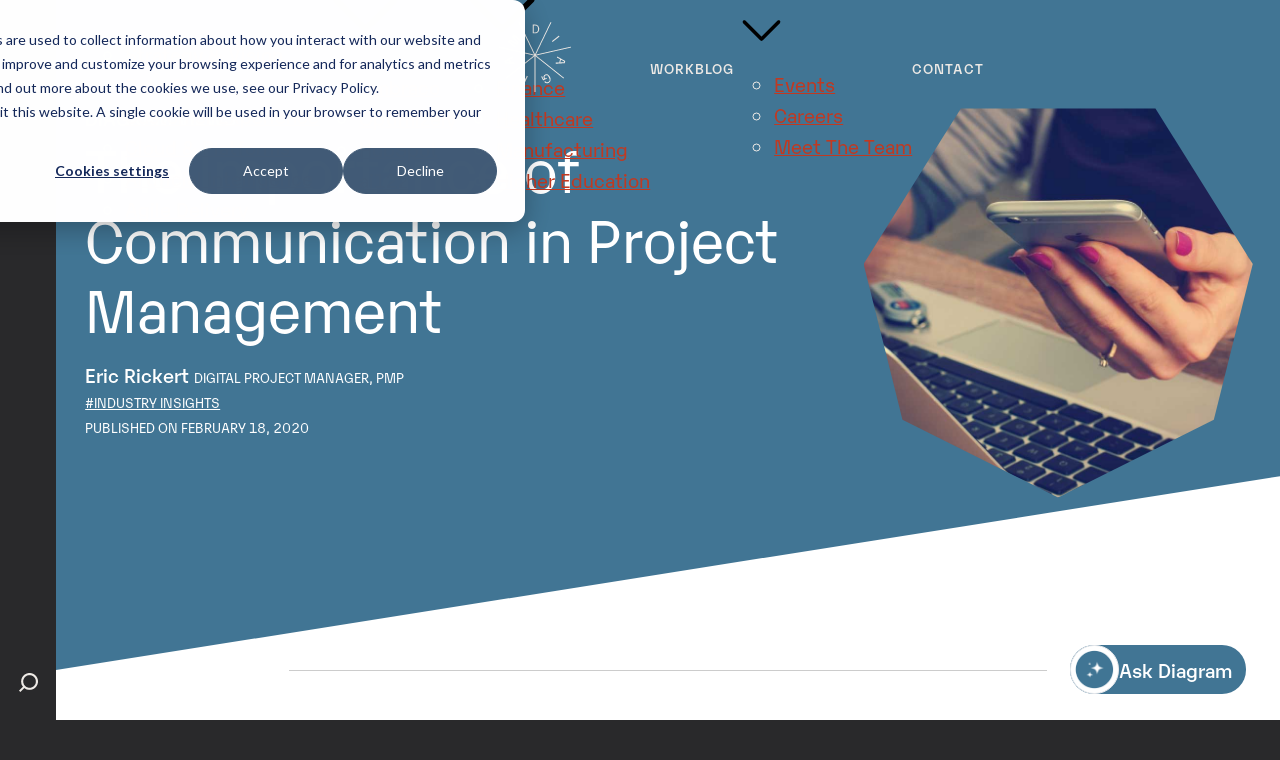

--- FILE ---
content_type: text/html; charset=UTF-8
request_url: https://www.wearediagram.com/blog/the-importance-of-communication-in-project-management
body_size: 25219
content:
<!doctype html><html lang="en-us"><head>
  <meta charset="utf-8">
  
  <meta name="robots" content="index, follow">
  <title>The Importance of Communication in Project Management | Diagram</title>
  
  <meta name="description" content="We share some tips that project managers can follow to ensure that everyone involved in a project maintains the communication that is essential to its success.">
  <meta name="datepublished" content="2020-02-18 22:30:00">
  <!-- Standard header includes start -->
  <meta name="viewport" content="width=device-width, initial-scale=1">

    
    <meta property="og:description" content="We share some tips that project managers can follow to ensure that everyone involved in a project maintains the communication that is essential to its success.">
    <meta property="og:title" content="The Importance of Communication in Project Management">
    <meta name="twitter:description" content="We share some tips that project managers can follow to ensure that everyone involved in a project maintains the communication that is essential to its success.">
    <meta name="twitter:title" content="The Importance of Communication in Project Management">

    

    
<script type="application/ld+json">
{
  "@context": "https://schema.org",
  "@graph": [
    {
      "@type": "WebSite",
      "@id": "https://www.wearediagram.com/#website",
      "url": "https://www.wearediagram.com/",
      "name": "Diagram",
      "publisher": { "@id": "https://www.wearediagram.com/#org" },
      "potentialAction": {
        "@type": "SearchAction",
        "target": "https://www.wearediagram.com/search?q={search_term_string}",
        "query-input": "required name=search_term_string"
      }
    },
    {
      "@type": "Organization",
      "@id": "https://www.wearediagram.com/#org",
      "name": "Diagram",
      "url": "https://www.wearediagram.com/",
      "logo": {
        "@type": "ImageObject",
        "url": "https://www.wearediagram.com/hubfs/diagram-logo.png",
        "width": 600,
        "height": 60
      }
    },
    {
      "@type": "BreadcrumbList",
      "@id": "https://www.wearediagram.com/blog/the-importance-of-communication-in-project-management#breadcrumbs",
      "itemListElement": [
        {
          "@type": "ListItem",
          "position": 1,
          "item": { "@id": "https://www.wearediagram.com/blog/", "name": "Blog" }
        },
        {
          "@type": "ListItem",
          "position": 2,
          "item": {
            "@id": "https://www.wearediagram.com/blog/the-importance-of-communication-in-project-management",
            "name": "The Importance of Communication in Project Management"
          }
        }
      ]
    },
    {
      "@type": "BlogPosting",
      "@id": "https://www.wearediagram.com/blog/the-importance-of-communication-in-project-management#post",
      "mainEntityOfPage": { "@type": "WebPage", "@id": "https://www.wearediagram.com/blog/the-importance-of-communication-in-project-management" },
      "headline": "The Importance of Communication in Project Management",
      "description": "We share some tips that project managers can follow to ensure that everyone involved in a project maintains the communication that is essential to its success.",
      "image": [ "https://cdn2.hubspot.net/hubfs/213744/Blog_Images/2018-08/the-importance-of-communication-in-project-management-alt.jpg" ],
      "author": {
        "@type": "Person",
        "name": "Eric Rickert"
      },
      "publisher": { "@id": "https://www.wearediagram.com/#org" },
      "datePublished": "2020-02-18",
      "dateModified": "2020-02-18",
      "inLanguage": "en",

      "articleSection": [
        
          "Industry Insights"
        
      ],
      "keywords": [
        
          "Industry Insights"
        
      ]
    }
    
  ]
}
</script>



  
    <style>
a.cta_button{-moz-box-sizing:content-box !important;-webkit-box-sizing:content-box !important;box-sizing:content-box !important;vertical-align:middle}.hs-breadcrumb-menu{list-style-type:none;margin:0px 0px 0px 0px;padding:0px 0px 0px 0px}.hs-breadcrumb-menu-item{float:left;padding:10px 0px 10px 10px}.hs-breadcrumb-menu-divider:before{content:'›';padding-left:10px}.hs-featured-image-link{border:0}.hs-featured-image{float:right;margin:0 0 20px 20px;max-width:50%}@media (max-width: 568px){.hs-featured-image{float:none;margin:0;width:100%;max-width:100%}}.hs-screen-reader-text{clip:rect(1px, 1px, 1px, 1px);height:1px;overflow:hidden;position:absolute !important;width:1px}
</style>

<link rel="stylesheet" href="https://www.wearediagram.com/hubfs/hub_generated/template_assets/1/8563715559/1757720688877/template_diagram.css">
<link rel="stylesheet" href="https://www.wearediagram.com/hubfs/hub_generated/template_assets/1/4039908626/1742546636238/template_Prism.min.css">
<link rel="stylesheet" href="https://www.wearediagram.com/hubfs/hub_generated/template_assets/1/198604694420/1762291264388/template_resources.min.css">
<link rel="stylesheet" href="https://www.wearediagram.com/hubfs/hub_generated/module_assets/1/9112009252/1742635739093/module_Diagram_Site_Search_Input.min.css">
<link rel="stylesheet" href="https://www.wearediagram.com/hubfs/hub_generated/template_assets/1/8928621447/1750359289201/template_hero.min.css">
<link rel="stylesheet" href="https://www.wearediagram.com/hubfs/hub_generated/module_assets/1/66618820120/1742635859747/module_Hero_-_Blog_2023.min.css">
<link rel="stylesheet" href="https://www.wearediagram.com/hubfs/hub_generated/module_assets/1/160578661922/1742635882436/module_Accordion.min.css">
<link rel="stylesheet" href="https://www.wearediagram.com/hubfs/hub_generated/module_assets/1/44925902703/1742635851762/module_Blog_CTA_Inline.min.css">
<link rel="stylesheet" href="https://www.wearediagram.com/hubfs/hub_generated/module_assets/1/160611339923/1761862583987/module_Share_to_socials.min.css">
<link rel="stylesheet" href="https://www.wearediagram.com/hubfs/hub_generated/module_assets/1/129991719050/1742635869627/module_Blog_CTA_and_Signup_-_Global.min.css">
<link rel="stylesheet" href="https://www.wearediagram.com/hubfs/hub_generated/template_assets/1/8709514600/1742546673466/template_footer.min.css">
<link rel="stylesheet" href="https://www.wearediagram.com/hubfs/hub_generated/module_assets/1/8709514583/1742635723988/module_Footer.min.css">
    

    
<!--  Added by GoogleAnalytics integration -->
<script>
var _hsp = window._hsp = window._hsp || [];
_hsp.push(['addPrivacyConsentListener', function(consent) { if (consent.allowed || (consent.categories && consent.categories.analytics)) {
  (function(i,s,o,g,r,a,m){i['GoogleAnalyticsObject']=r;i[r]=i[r]||function(){
  (i[r].q=i[r].q||[]).push(arguments)},i[r].l=1*new Date();a=s.createElement(o),
  m=s.getElementsByTagName(o)[0];a.async=1;a.src=g;m.parentNode.insertBefore(a,m)
})(window,document,'script','//www.google-analytics.com/analytics.js','ga');
  ga('create','UA-5947779-2','auto');
  ga('send','pageview');
}}]);
</script>

<!-- /Added by GoogleAnalytics integration -->


<meta name="google-site-verification" content="RbNNskQUoicyuvQMvZ-G0Ix0-OxWqNA2gUnwLDIHUwk">

<!-- Twitter universal website tag code -->
<script>
!function(e,n,u,a){e.twq||(a=e.twq=function(){a.exe?a.exe.apply(a,arguments):
a.queue.push(arguments);},a.version='1',a.queue=[],t=n.createElement(u),
t.async=!0,t.src='//static.ads-twitter.com/uwt.js',s=n.getElementsByTagName(u)[0],
s.parentNode.insertBefore(t,s))}(window,document,'script');
// Insert Twitter Pixel ID and Standard Event data below
twq('init','nv4q3');
twq('track','PageView');
</script>
<!-- End Twitter universal website tag code -->
<!-- Facebook Pixel Code -->
<script>
!function(f,b,e,v,n,t,s){if(f.fbq)return;n=f.fbq=function(){n.callMethod?
n.callMethod.apply(n,arguments):n.queue.push(arguments)};if(!f._fbq)f._fbq=n;
n.push=n;n.loaded=!0;n.version='2.0';n.queue=[];t=b.createElement(e);t.async=!0;
t.src=v;s=b.getElementsByTagName(e)[0];s.parentNode.insertBefore(t,s)}(window,
document,'script','https://connect.facebook.net/en_US/fbevents.js');

fbq('init', '1639164799743833');
fbq('track', "PageView");</script>
<noscript>&lt;img  height="1" width="1" style="display:none" src="https://www.facebook.com/tr?id=1639164799743833&amp;amp;ev=PageView&amp;amp;noscript=1"&gt;</noscript>
<!-- End Facebook Pixel Codes -->
<!-- Hotjar Tracking Code for https://www.wearediagram.com/ -->
<script>
    (function(h,o,t,j,a,r){
        h.hj=h.hj||function(){(h.hj.q=h.hj.q||[]).push(arguments)};
        h._hjSettings={hjid:1663058,hjsv:6};
        a=o.getElementsByTagName('head')[0];
        r=o.createElement('script');r.async=1;
        r.src=t+h._hjSettings.hjid+j+h._hjSettings.hjsv;
        a.appendChild(r);
    })(window,document,'https://static.hotjar.com/c/hotjar-','.js?sv=');
</script>
<!-- End Hotjar Tracking Code -->
<!-- idio Analytics Tracking Code -->

<script type="text/javascript">

    // Set client and delivery

 

    _iaq = [

        ['client', 'diagram'],

        ['delivery', 1023],

        ['track', 'consume']

    ];

 

    // Include the Idio Analytics JavaScript

    !function(d,s){var ia=d.createElement(s);ia.async=1,s=d.getElementsByTagName(s)[0],ia.src='//s.demo.idio.co/ia.js',s.parentNode.insertBefore(ia,s)}(document,'script');

</script>

<!-- / idio Analytics Tracking Code -->

<!-- Font Awesome -->
<script src="https://kit.fontawesome.com/cfd239b6d9.js" crossorigin="anonymous"></script>
<!-- /Font Awesome -->
<!-- Google Tag Manager -->
<script>(function (w, d, s, l, i) {
    w[l] = w[l] || []; w[l].push({
      'gtm.start':
      new Date().getTime(), event: 'gtm.js'
    }); var f = d.getElementsByTagName(s)[0],
        j = d.createElement(s), dl = l != 'dataLayer' ? '&l=' + l : ''; j.async = true; j.src =
          '//www.googletagmanager.com/gtm.js?id=' + i + dl; f.parentNode.insertBefore(j, f);
  })(window, document, 'script', 'dataLayer', 'GTM-MTBK8C');</script>
<!-- End Google Tag Manager -->
<!-- Start of HubSpot Embed Code -->
<script type="text/javascript" id="hs-script-loader" async defer src="//js.hs-scripts.com/213744.js"></script>
<!-- End of HubSpot Embed Code -->
<!-- Start of Retention.com Code -->
<script>!function () {var reb2b = window.reb2b = window.reb2b || []; if (reb2b.invoked) return;reb2b.invoked = true;reb2b.methods = ["identify", "collect"]; reb2b.factory = function (method) {return function () {var args = Array.prototype.slice.call(arguments); args.unshift(method);reb2b.push(args);return reb2b;};}; for (var i = 0; i < reb2b.methods.length; i++) {var key = reb2b.methods[i];reb2b[key] = reb2b.factory(key);} reb2b.load = function (key) {var script = document.createElement("script");script.type = "text/javascript";script.async = true; script.src = "https://s3-us-west-2.amazonaws.com/b2bjsstore/b/" + key + "/reb2b.js.gz"; var first = document.getElementsByTagName("script")[0]; first.parentNode.insertBefore(script, first);}; reb2b.SNIPPET_VERSION = "1.0.1";reb2b.load("R6G5YHZV1D65");}();</script> 
<!-- End of Retention.com Code -->
<meta property="og:image" content="https://www.wearediagram.com/hubfs/Blog_Images/2018-08/the-importance-of-communication-in-project-management-alt.jpg">
<meta property="og:image:width" content="800">
<meta property="og:image:height" content="400">

<meta name="twitter:image" content="https://www.wearediagram.com/hubfs/Blog_Images/2018-08/the-importance-of-communication-in-project-management-alt.jpg">


<meta property="og:url" content="https://www.wearediagram.com/blog/the-importance-of-communication-in-project-management">
<meta name="twitter:card" content="summary_large_image">

<link rel="canonical" href="https://www.wearediagram.com/blog/the-importance-of-communication-in-project-management">

<meta property="og:type" content="article">
<link rel="alternate" type="application/rss+xml" href="https://www.wearediagram.com/blog/rss.xml">
<meta name="twitter:domain" content="www.wearediagram.com">
<script src="//platform.linkedin.com/in.js" type="text/javascript">
    lang: en_US
</script>

<meta http-equiv="content-language" content="en">
<link rel="stylesheet" href="https://www.wearediagram.com/hubfs/hub_generated/template_assets/1/810103795/1742546615632/template_Hs_Default_Custom_Style.min.css">





  <!-- Standard header includes end -->
   
  
  
  
  
<script type="module" src="https://cdn.ai12z.net/pkg/ai12z@latest/dist/esm/library.js"></script>
<link rel="stylesheet" href="https://cdn.ai12z.net/pkg/ai12z@latest/dist/library/library.css">
 
<meta name="generator" content="HubSpot"></head>
   
   
  <body class="blog blog-post">
    <div class="scroll-lock">
      
<svg aria-hidden="true" style="position: absolute; width: 0; height: 0; overflow: hidden;" version="1.1" xmlns="http://www.w3.org/2000/svg" xmlns:xlink="http://www.w3.org/1999/xlink">
  <defs>
    <clippath id="icon-halfdiamond">
      <path d="M20.783 14.092l-20.783 17.908v-32h14.491l6.292 14.092z"></path>
    </clippath>
    <symbol id="down-arrow" viewbox="0 0 49 76">
      <title>down-arrow</title>
      <path d="M23.15 71.976V-.001h1.962v71.976L47.04 54.362l1.222 1.545-24.131 19.382L0 55.907l1.221-1.545 21.929 17.614z" fill="currentColor" fill-rule="evenodd" vector-effect="non-scaling-stroke" />
    </symbol>
    <symbol id="icon-application-development" viewbox="0 0 31 32">
      <title>application-development</title>
      <path d="M15.65 0l-1.198 0.955 0.292 0.366 0.672-0.536v7.661h0.468v-7.661l0.672 0.536 0.292-0.366-1.198-0.955zM26.873 15.175l-0.104-0.456-10.697 2.441 4.761-9.883-0.422-0.203-4.761 9.883-4.761-9.883-0.422 0.203 4.761 9.883-10.697-2.441-0.104 0.456 10.697 2.441-8.578 6.839 0.292 0.366 8.578-6.84v10.969h0.468v-10.969l8.578 6.84 0.292-0.366-8.579-6.839 10.697-2.441zM0.714 20.663l0.373-0.774-0.422-0.203-0.665 1.381 1.198 0.955 0.292-0.366-0.672-0.536 8.22-1.875-0.104-0.457-8.22 1.875zM30.481 21.119l-8.22-1.875 0.104-0.456 8.22 1.875-0.373-0.774 0.422-0.203 0.665 1.381-1.198 0.955-0.292-0.366 0.672-0.536zM21.891 31.394l-3.658-7.594 0.422-0.203 3.658 7.595 0.373-0.774 0.422 0.203-0.665 1.38-1.494-0.341 0.104-0.457 0.838 0.192z"></path>
    </symbol>
    <symbol id="icon-hosting" viewbox="0 0 34 32">
      <title>hosting</title>
      <path d="M32.285 9.322l0.755 0.364-4.494 2.163-5.466-6.853h-5.937v-4.23l0.655 0.522 0.284-0.356-1.167-0.931-1.167 0.931 0.284 0.357 0.655-0.522v4.23h-5.937l-5.463 6.848-4.497-2.159 0.754-0.363-0.198-0.411-1.345 0.648 0.332 1.455 0.445-0.101-0.187-0.817 4.404 2.114-1.933 2.424 1.942 8.507-3.246 1.563 15.157 7.297 15.157-7.297-3.246-1.563 1.942-8.507-1.93-2.419 4.4-2.118-0.187 0.817 0.445 0.101 0.332-1.455-1.345-0.648-0.198 0.411zM10.969 5.451h5.717v5.105l-7.031 3.385-3.948-1.895 5.261-6.595zM22.86 5.451l5.264 6.6-3.939 1.896-7.043-3.391v-5.105h5.718zM16.937 17.437l-6.755-3.243 6.732-3.241 6.745 3.248-6.722 3.236zM5.416 12.412l3.999 1.919v6.684l-3.99 1.921-1.87-8.191 1.862-2.334zM30.274 14.746l-1.87 8.191-3.99-1.921v-6.672l4.003-1.927 1.858 2.329zM16.686 20.839l-6.815-3.281v-2.995l6.815 3.281v2.995zM20.578 19.185l-3.114-1.495 6.494-3.126v2.995l-3.379 1.627zM17.142 20.839v-2.798l2.91 1.397-2.91 1.401zM16.686 24.34l-6.815-3.281v-2.994l6.815 3.281v2.995zM21.105 19.437l2.853-1.373v2.743l-2.853-1.369zM17.142 21.345l3.436-1.654 3.114 1.495-6.551 3.154v-2.995zM7.079 26.758l-0.878-0.422-0.672-2.943 3.886-1.871v3.18c0 0.144 0 0.144 1.265 0.752l6.234 3.002 7.499-3.61v-3.314l3.885 1.865-0.671 2.939-10.714 5.158-9.836-4.736zM9.871 21.565l6.815 3.281v2.994c-1.285-0.618-5.977-2.877-6.815-3.281v-2.995zM17.142 24.846l6.815-3.281v2.995l-6.815 3.281v-2.994zM5.107 23.596l0.568 2.487-2.866-1.38 2.299-1.107zM31.019 24.703l-2.866 1.38 0.567-2.483 2.299 1.104z"></path>
    </symbol>
    <symbol id="icon-integrations" viewbox="0 0 33 32">
      <title>integrations</title>
      <path d="M30.012 10.884l-0.428 0.093c-1.32-6.106-6.803-10.537-13.036-10.537h-0.034v-0.44h0.032c6.44 0 12.103 4.577 13.466 10.884zM13.716 0.742c-6.089 1.321-10.508 6.826-10.508 13.089v0.023h-0.438v-0.023c0-6.469 4.564-12.154 10.853-13.519l0.093 0.43zM3.718 7.611l-0.273 0.344-1.216-0.974v1.562h-0.438v-1.562l-1.216 0.974-0.273-0.344 1.216-0.974-1.517-0.348 0.098-0.429 1.517 0.347-0.675-1.407 0.395-0.191 0.675 1.407 0.675-1.407 0.395 0.191-0.675 1.407 1.517-0.347 0.098 0.429-1.517 0.348 1.216 0.974zM33.096 6.289l-0.098-0.429-1.517 0.347 0.675-1.407-0.395-0.191-0.675 1.407-0.675-1.407-0.395 0.191 0.675 1.407-1.517-0.347-0.098 0.429 1.517 0.348-1.216 0.974 0.273 0.344 1.216-0.974v1.562h0.438v-1.562l1.216 0.974 0.273-0.344-1.216-0.974 1.517-0.348zM18.376 11.022l-0.395-0.191-1.433 2.988-3.064-6.388-0.395 0.191 3.064 6.387-4.603-1.055-0.098 0.429 4.603 1.055-4.348 3.481 0.273 0.344 4.348-3.481v2.594h0.438v-2.594l5.522 4.42 0.273-0.344-5.521-4.42 5.434-1.245-0.098-0.429-5.434 1.245 1.433-2.988zM29.888 13.785v0.046c0 6.274-4.428 11.78-10.53 13.094l0.092 0.43c6.302-1.356 10.876-7.044 10.876-13.525v-0.045h-0.438zM16.559 27.662l-0.011-0.44c-6.244 0-11.729-4.441-13.041-10.559l-0.428 0.093c1.355 6.32 7.020 10.907 13.463 10.906l0.018 0zM16.943 29.666l1.517-0.347 0.098 0.429-1.517 0.348 1.216 0.974-0.273 0.344-1.216-0.974v1.562h-0.438v-1.562l-1.216 0.974-0.273-0.344 1.216-0.974-1.517-0.348 0.098-0.429 1.517 0.347-0.675-1.407 0.395-0.191 0.675 1.407 0.675-1.407 0.395 0.191-0.675 1.407z"></path>
      <path d="M23.349 9.507l4.192-2.026 0.19 0.396-4.102 1.983 1.864 2.346-1.772 7.793-6.955 3.362v3.157h-0.438v-3.157l-6.955-3.362-1.772-7.793 1.864-2.346-4.102-1.983 0.19-0.396 4.192 2.026 2.82-3.55h7.962l2.82 3.55zM23.341 19.694l1.678-7.38-1.794-2.259-2.602 1.258 0.725 0.35-0.19 0.396-1.292-0.624 0.319-1.404 0.427 0.098-0.179 0.788 2.512-1.215-2.627-3.306h-7.54l-2.626 3.306 2.513 1.215-0.179-0.788 0.427-0.098 0.319 1.404-1.292 0.624-0.19-0.396 0.725-0.35-2.603-1.258-1.794 2.259 1.678 7.379 6.574 3.178v-3.554l-0.629 0.504-0.273-0.344 1.121-0.898 1.121 0.898-0.273 0.344-0.629-0.504v3.554l6.574-3.178z"></path>
    </symbol>
    <symbol id="icon-halfdiamond" viewbox="0 0 21 32">
      <title>halfdiamond</title>
      <path d="M20.783 14.092l-20.783 17.908v-32h14.491l6.292 14.092z"></path>
    </symbol>
    <symbol id="icon-diagramMask" viewbox="0 0 33 32">
      <title>diagramMask</title>
      <path d="M23.561 0.232l-7.030 14.597-7.028-14.597-0.495 0.235 7.031 14.599-15.795-3.607-0.123 0.533 15.797 3.604-12.666 10.101 0.339 0.43 12.666-10.101v16.199h0.547v-16.202l12.666 10.104 0.342-0.43-12.666-10.101 15.794-3.604-0.123-0.533-15.794 3.607 7.030-14.599-0.492-0.235z"></path>
    </symbol>
    <symbol id="icon-break-up-bottom" viewbox="0 0 139 32">
      <title>break-up-bottom</title>
      <path d="M139.268 31.775l-139.268 0.113 139.268-31.887v31.775z"></path>
    </symbol>
    <symbol id="icon-break-up-top" viewbox="0 0 140 32">
      <title>break-up-top</title>
      <path d="M0 0.113l139.76-0.113-139.76 32v-31.887z"></path>
    </symbol>
    <symbol id="icon-challenge" viewbox="0 0 32 32">
      <title>icon-challenge</title>
      <path d="M32 16c0-8.837-7.164-16-16-16s-16 7.163-16 16c0 8.836 7.163 16 16 16s16-7.164 16-16zM31.556 16c0 8.591-6.964 15.556-15.556 15.556s-15.556-6.964-15.556-15.556c0-8.591 6.964-15.556 15.556-15.556s15.556 6.964 15.556 15.556z"></path>
      <path d="M16.006 15.761l8.617-6.872 0.277 0.348-8.538 6.809 8.538 6.809-0.277 0.348-8.617-6.872-8.617 6.872-0.277-0.348 8.538-6.809-8.538-6.809 0.277-0.348 8.617 6.872z"></path>
    </symbol>
    <symbol id="icon-solution" viewbox="0 0 32 32">
      <title>icon-solution</title>
      <path d="M20.507 6.222l-4.518 9.384-4.52-9.384-0.4 0.193 4.52 9.384-10.156-2.318-0.1 0.433 10.153 2.318-8.142 6.494 0.278 0.349 8.145-6.495v10.415h0.444v-10.413l8.142 6.493 0.278-0.349-8.142-6.494 10.153-2.318-0.1-0.433-10.153 2.318 4.52-9.384-0.402-0.193z"></path>
      <path d="M32 16c0-8.837-7.164-16-16-16s-16 7.163-16 16c0 8.836 7.163 16 16 16s16-7.164 16-16zM31.556 16c0 8.591-6.964 15.556-15.556 15.556s-15.556-6.964-15.556-15.556c0-8.591 6.964-15.556 15.556-15.556s15.556 6.964 15.556 15.556z"></path>
    </symbol>
    <symbol id="icon-arrow-decrease" viewbox="0 0 21 32">
      <title>icon-arrow-decrease</title>
      <path d="M10.616 30.416v-30.154h-0.827v30.154l-9.253-7.379-0.516 0.647 10.182 8.12 10.182-8.12-0.516-0.647-9.253 7.379z"></path>
    </symbol>
    <symbol id="icon-arrow-increase" viewbox="0 0 33 32">
      <title>icon-arrow-increase</title>
      <path d="M10.34 1.585l20.087 4.587-30.354 24.206 0.9 1.13 30.354-24.214v20.614h1.441v-22.68l-22.112-5.046-0.316 1.403z"></path>
    </symbol>
    <symbol id="arrow-decrease" viewbox="0 0 47 45">
      <g stroke="currentColor" stroke-width="2" fill="none" fill-rule="evenodd" vector-effect="non-scaling-stroke">
        <path d="M2 2l42.056 33.5" stroke-linecap="square" />
        <path d="M14.5 43.5l30.556-6.689V5.626" />
      </g>
    </symbol>
    <symbol id="arrow-increase" viewbox="0 0 47 45">
      <g stroke="currentColor" stroke-width="2" fill="none" fill-rule="evenodd" vector-effect="non-scaling-stroke">
        <path d="M2 43L44.056 9.5" stroke-linecap="square" />
        <path d="M14.5 1.5l30.556 6.689v31.185" />
      </g>
    </symbol>
    <symbol id="icon-arrow-left" viewbox="0 0 33 32">
      <title>icon-arrow-left</title>
      <path d="M11.446 0l-11.446 15.999 11.446 16.001 0.915-0.812-10.402-14.538h30.694v-1.299h-30.694l10.402-14.544-0.915-0.806z"></path>
    </symbol>
    <symbol id="icon-arrow-right" viewbox="0 0 33 32">
      <title>icon-arrow-right</title>
      <path d="M21.207 0l11.446 15.999-11.446 16.001-0.915-0.812 10.402-14.538h-30.694v-1.299h30.694l-10.402-14.544 0.915-0.806z"></path>
    </symbol>
    <symbol id="icon-arrow-left-narrow" viewbox="0 0 73 32">
      <title>icon-arrow-left-narrow</title>
      <path d="M12.889 0l1.998 1.584-10.587 13.143h68.66v2.535h-68.66l10.587 13.154-1.998 1.584-12.889-16.005 12.889-15.995z"></path>
    </symbol>
    <symbol id="icon-arrow-right-narrow" viewbox="0 0 73 32">
      <title>icon-arrow-right-narrow</title>
      <path d="M60.071 0l-1.998 1.584 10.587 13.143h-68.66v2.535h68.66l-10.587 13.154 1.998 1.584 12.889-16.005-12.889-15.995z"></path>
    </symbol>
    <symbol id="icon-change-decrease" viewbox="0 0 103 100">
      <title>icon-change-decrease</title>
      <path d="M29.061 1L1.083 35.937l9.984 43.564L51.5 98.89 91.933 79.5l9.984-43.564L73.94 1z" stroke="currentColor" stroke-width="2" vector-effect="non-scaling-stroke" fill="none" fill-rule="evenodd" />
      <path d="M27.5 56l24 19 24-19M51.5 75V19v56z" stroke="currentColor" stroke-width="2" vector-effect="non-scaling-stroke" fill="none" fill-rule="evenodd" />
    </symbol>
    <symbol id="icon-change-increase" viewbox="0 0 103 100">
      <title>icon-change-increase</title>
      <path d="M27.5 40l24-19 24 19" stroke="currentColor" stroke-width="2" vector-effect="non-scaling-stroke" fill="none" fill-rule="evenodd" />
      <path d="M29.061 1L1.083 35.937l9.984 43.564L51.5 98.89l40.433-19.39 9.984-43.564L73.94 1H29.061zM51.5 21v56" stroke="currentColor" stroke-width="2" vector-effect="non-scaling-stroke" fill="none" fill-rule="evenodd" />
    </symbol>
    <symbol id="icon-diagram-star" viewbox="0 0 33 32">
      <title>icon-diagram-star</title>
      <path d="M23.561 0.232l-7.030 14.597-7.028-14.597-0.495 0.235 7.031 14.599-15.795-3.607-0.123 0.533 15.797 3.604-12.666 10.101 0.339 0.43 12.666-10.101v16.199h0.547v-16.202l12.666 10.104 0.342-0.43-12.666-10.101 15.794-3.604-0.123-0.533-15.794 3.607 7.030-14.599-0.492-0.235z"></path>
    </symbol>
    <g id="line-down">
      <line x1="0" y1="0" x2="100%" y2="100%" stroke="currentColor" stroke-width="2" />
    </g>
    <g id="line-up">
      <line x1="0" y1="100%" x2="100%" y2="0" stroke="currentColor" stroke-width="2" />
    </g>
    <symbol id="icon-diagram-star-extended" viewbox="0 0 41 32">
      <title>diagram-star-extended</title>
      <path d="M14.314 16.275l7.826-16.251 0.514 0.247-7.826 16.251-0.514-0.247zM9.709 9.723l-1.62-3.364 0.514-0.247 1.62 3.364-0.514 0.247zM16.889 17.392l-0.127-0.556 23.588-5.384 0.127 0.556-23.588 5.384zM7.786 16.677l-7.551-1.724 0.127-0.556 7.551 1.724-0.127 0.556zM26.383 28.096l-9.201-7.337 0.356-0.446 9.201 7.338-0.356 0.446zM3.171 26.706l-0.356-0.446 6.235-4.972 0.356 0.446-6.235 4.972zM13.62 31.738h0.57v-9.884h-0.57v9.884z"></path>
    </symbol>
    <symbol id="icon-diagram-process" viewbox="0 0 77 32">
      <title>diagram-process</title>
      <path d="M71.258 16.057l3.576-0.816 0.035 0.152-3.576 0.816 2.868 2.287-0.098 0.122-2.868-2.287v3.668h-0.156v-3.668l-2.868 2.287-0.098-0.122 2.868-2.287-3.576-0.816 0.035-0.152 3.576 0.816-1.591-3.305 0.141-0.068 1.591 3.304 1.591-3.304 0.141 0.068-1.591 3.305zM33.226 15.867l0.179 0.225h-2.562v0.157h2.562l-0.179 0.225 0.122 0.098 0.319-0.401-0.319-0.4-0.122 0.098zM63.734 16.091l-0.179-0.225 0.122-0.098 0.319 0.401-0.319 0.401-0.122-0.098 0.179-0.225h-25.471v-0.157h25.471zM18.324 16.57l-0.122-0.098 0.179-0.225h-2.562v-0.157h2.562l-0.179-0.225 0.122-0.098 0.319 0.401-0.319 0.401z"></path>
      <path d="M71.117 21.681c-3.063 0-5.556-2.492-5.556-5.556s2.492-5.556 5.556-5.556c3.064 0 5.556 2.492 5.556 5.556s-2.492 5.556-5.556 5.556zM71.117 10.412c-3.15 0-5.712 2.563-5.712 5.712s2.563 5.712 5.712 5.712c3.15 0 5.712-2.563 5.712-5.712s-2.563-5.712-5.712-5.712z"></path>
      <path d="M21.345 3.303l4.114 0.581 2.437 3.008 0.437 4.46-1.202 4.797-2.23 4.335-0.004 0.006-2.923 3.77-0.14 0.124-1.44 2.246-3.167 3.013-2.763 1.466 0.52 0.12 2.962-0.235 3.193-1.367 2.791-2.625 0.107 0.114-2.811 2.644-0.013 0.005-3.229 1.383-0.013 0.001-2.999 0.238-0.012-0.003-0.707-0.164-0.353 0.187-0.013 0.002-3.302 0.554-0.015-0.003-3.224-0.695 0.033-0.153 3.209 0.692 3.26-0.547 0.172-0.091-1.744-0.404-0.978-0.589-2.948-0.531 0.028-0.154 2.543 0.458-1.006-0.606-0.422-0.489-0.503 0.222-4.088-0.687-1.492-2.672-0.532-0.127-2.614-2.875-0.161-4.715 3.169-5.7 2.671-2.17 0.048-0.221 0.008-0.012 2.877-4.427 0.015-0.009 4.643-2.812 3.823-1.254-4.129-0.233-6.31 4.169-4.123 6.867-0.134-0.081 4.141-6.897 6.383-4.218 4.579 0.258 3.706-1.215 0.049 0.149-3.326 1.091 1.104 0.062 2.048 1.958zM6.138 9.967l2.647-2.149 5.817-2.112 0.888 0.021 5.532-2.47 0.057 0.008-1.848-1.767-1.445-0.082-4.194 1.376-4.604 2.79-2.85 4.385zM21.418 5.087l0.016 0.003 1.865 0.298-2.027-1.938-0.229-0.032-5.19 2.318 2.874 0.068 2.69-0.717zM24.767 20.4l2.22-4.314 1.187-4.745-0.43-4.386-2.368-2.924-3.837-0.542 1.952 1.867 0.019 0.067 0.865 0.138 1.898 2.483-0.497 5.144-0.787 1.364-0.112 1.54h1.016l-0.179-0.225 0.122-0.098 0.319 0.401-0.319 0.401-0.122-0.098 0.179-0.225h-1.027l-0.091 1.253-1.787 5.081-0.418 0.652 2.198-2.835zM24.837 14.503l0.224-3.102-1.674-5.84-1.961-0.314-2.14 0.571 0.083 0.002 0.017 0.010 3.145 1.786 1.418 2.726 0.011 2.989-1.028 3.026-1.931 2.972-2.761 2.774-3.298 2.237-3.809 1.595-3.136 0.45 0.27 0.807 1.267 1.47 5.544-2.442 6.439-5.958 2.314-4.013h-0.5v-0.157h0.59l0.916-1.588zM23.558 5.588l0.731 0.117 1.823 2.385-0.488 5.049-0.609 1.055 0.204-2.81-1.662-5.797zM9.871 11.268l-0.11-0.112 5.372-5.27 0.023-0.010-0.529-0.013-5.765 2.093-2.778 2.257-0.984 4.542 0.308 3.227 1.503-2.512 2.391-2.977 2.639-2.573 2.915-2.209 3.232-1.738 0.1-0.027-2.668-0.063-0.298 0.133-5.352 5.25zM5.433 18.246l0.065 0.684 2.448 7.304 3.155-0.453 3.774-1.582 3.271-2.221 2.738-2.753 1.911-2.944 1.008-2.974-0.011-2.925-1.379-2.652-3.088-1.753-0.58-0.014-0.6 0.16-3.21 1.727-2.896 2.196-2.625 2.56-2.379 2.962-1.603 2.68zM0.418 22.65l2.542 2.797 0.406 0.097 0.248-3.288 1.284-3.42 0.374-0.625-0.33-3.463 0.948-4.375-2.496 2.028-3.133 5.636 0.157 4.614zM24.722 16.091l0.089-1.232-0.711 1.232h0.622zM10.024 29.229l1.324 0.795 0.096 0.017 3.39-0.803 3.555-2.003 3.326-2.955 1.131-1.766 1.778-5.054 0.087-1.211h-0.701l-2.378 4.12-6.466 5.984-5.524 2.434 0.382 0.444zM5.345 18.963l-0.047-0.491-0.261 0.437-1.272 3.39-0.245 3.281 3.375 0.805 0.895-0.128-2.445-7.294zM17.133 29.515l3.145-2.991 1.127-1.76-2.932 2.603-3.592 2.021-3.293 0.78 0.747 0.448 1.895 0.439 2.903-1.54zM5.001 28.244l3.968 0.667 0.416-0.183-1.256-1.457-0.005-0.015-0.284-0.848-0.952 0.137-0.015-0.003-3.257-0.777 1.385 2.481z"></path>
    </symbol>
    <symbol id="icon-facebook" viewbox="0 0 32 32">
      <title>icon-facebook</title>
      <path d="M32 1.786v28.429c0 0.476-0.167 0.893-0.5 1.25s-0.762 0.536-1.286 0.536h-8.143v-12.429h4.143l0.643-4.786h-4.786v-3.071c0-0.81 0.143-1.381 0.429-1.714 0.381-0.429 1.024-0.643 1.929-0.643h2.571v-4.357c-1-0.095-2.238-0.143-3.714-0.143-1.857 0-3.357 0.548-4.5 1.643s-1.714 2.667-1.714 4.714v3.571h-4.143v4.786h4.143v12.429h-15.286c-0.524 0-0.952-0.178-1.286-0.536s-0.5-0.774-0.5-1.25v-28.429c0-0.524 0.167-0.952 0.5-1.286s0.762-0.5 1.286-0.5h28.429c0.476 0 0.893 0.167 1.25 0.5s0.536 0.762 0.536 1.286z"></path>
    </symbol>
    <symbol id="icon-linkedin" viewbox="0 0 32 32">
      <title>icon-linkedin</title>
      <path d="M29.714 0h-27.436c-1.257 0-2.279 1.036-2.279 2.307v27.386c0 1.271 1.021 2.307 2.279 2.307h27.436c1.257 0 2.286-1.036 2.286-2.307v-27.386c0-1.271-1.029-2.307-2.286-2.307zM9.671 27.429h-4.743v-15.271h4.75v15.271h-0.007zM7.3 10.071c-1.521 0-2.75-1.236-2.75-2.75s1.229-2.75 2.75-2.75c1.514 0 2.75 1.236 2.75 2.75 0 1.521-1.229 2.75-2.75 2.75zM27.45 27.429h-4.743v-7.429c0-1.771-0.036-4.050-2.464-4.050-2.471 0-2.85 1.929-2.85 3.921v7.557h-4.743v-15.271h4.55v2.086h0.064c0.636-1.2 2.186-2.464 4.493-2.464 4.8 0 5.693 3.164 5.693 7.279v8.371z"></path>
    </symbol>
    <symbol id="icon-twitter" viewbox="0 0 32 32">
      <title>icon-twitter</title>
      <path d="M31 1c-0.667-0.667-1.476-1-2.429-1h-25.143q-1.429 0-2.429 1c-0.667 0.667-1 1.476-1 2.429v25.143q0 1.429 1 2.429c0.667 0.667 1.476 1 2.429 1h25.143c0.952 0 1.762-0.333 2.429-1s1-1.476 1-2.429v-25.143c0-0.952-0.333-1.762-1-2.429zM27.429 8.929q-1 1.429-2.357 2.429v0.571q0 3.214-1.5 6.214-1.643 3.214-4.5 5.071c-2.143 1.381-4.571 2.071-7.286 2.071-2.619 0-5.024-0.691-7.214-2.071h1.143c2.143 0 4.071-0.667 5.786-2-1 0-1.905-0.298-2.714-0.893s-1.357-1.369-1.643-2.322c0.762 0.095 1.476 0.071 2.143-0.071-1.095-0.238-2-0.786-2.714-1.643q-1.071-1.286-1.071-3v-0.071q1 0.571 2.143 0.643c-0.667-0.429-1.19-0.988-1.571-1.678s-0.571-1.452-0.571-2.286q0-1.25 0.643-2.321 1.786 2.143 4.286 3.464t5.429 1.464q-0.357-1.571 0.214-2.893c0.381-0.881 0.964-1.583 1.75-2.107s1.655-0.786 2.607-0.786q2 0 3.357 1.5c1.048-0.19 2.048-0.571 3-1.143-0.381 1.095-1.071 1.952-2.071 2.571 0.905-0.095 1.809-0.333 2.714-0.714z"></path>
    </symbol>
    <symbol id="icon-website" viewbox="0 0 32 32">
      <title>icon-website</title>
      <path d="M29.714 0h-27.436c-1.257 0-2.279 1.036-2.279 2.307v27.386c0 1.271 1.021 2.307 2.279 2.307h27.436c1.257 0 2.286-1.036 2.286-2.307v-27.386c0-1.271-1.029-2.307-2.286-2.307zM19.264 22.629c-0.007 0.007-0.014 0.014-0.014 0.014l-3.093 3.093c-2.729 2.729-7.171 2.729-9.893 0-2.729-2.729-2.729-7.171 0-9.893l1.707-1.707c0.45-0.45 1.236-0.15 1.257 0.486 0.029 0.814 0.179 1.636 0.443 2.429 0.093 0.271 0.029 0.564-0.171 0.764l-0.6 0.6c-1.293 1.293-1.329 3.393-0.050 4.693 1.293 1.314 3.414 1.321 4.714 0.021l3.093-3.093c1.3-1.3 1.293-3.393 0-4.686-0.171-0.171-0.343-0.3-0.479-0.393-0.193-0.129-0.314-0.35-0.321-0.579-0.021-0.486 0.157-0.986 0.536-1.371l0.971-0.971c0.257-0.257 0.65-0.286 0.95-0.079 0.336 0.236 0.657 0.5 0.943 0.793 2.743 2.75 2.707 7.164 0.007 9.879zM25.736 16.157l-1.707 1.707c-0.45 0.45-1.236 0.15-1.257-0.486-0.029-0.814-0.179-1.636-0.443-2.429-0.093-0.271-0.029-0.564 0.171-0.764l0.6-0.6c1.293-1.293 1.329-3.393 0.050-4.693-1.293-1.314-3.414-1.321-4.714-0.021l-3.093 3.093c-1.3 1.3-1.293 3.393 0 4.686 0.171 0.171 0.343 0.3 0.479 0.393 0.193 0.129 0.314 0.35 0.321 0.579 0.021 0.486-0.157 0.986-0.536 1.371l-0.964 0.971c-0.257 0.257-0.65 0.286-0.95 0.079-0.336-0.236-0.657-0.5-0.943-0.793-2.75-2.75-2.714-7.171-0.014-9.879 0.007-0.007 0.014-0.014 0.014-0.014l3.093-3.093c2.729-2.729 7.171-2.729 9.893 0 2.736 2.721 2.736 7.164 0 9.893z"></path>
    </symbol>
    <symbol id="septagon-stroked" viewbox="0 0 814 795">
      <path fill="none" stroke="currentColor" stroke-width="2" d="M407 791.6L82.7 635.4 2.5 284.5 227 3h360l224.5 281.5-80.2 350.9z" vector-effect="non-scaling-stroke" />
    </symbol>
    <symbol id="icon-instagram" viewbox="0 0 32 32">
      <title>icon-instagram</title>
      <path d="M26.3 8.214c-0.464-1.164-1.357-2.050-2.514-2.514-1.736-0.686-5.864-0.529-7.786-0.529s-6.050-0.157-7.786 0.529c-1.164 0.464-2.050 1.357-2.514 2.514-0.686 1.736-0.529 5.864-0.529 7.786s-0.157 6.050 0.529 7.786c0.464 1.164 1.357 2.050 2.514 2.514 1.736 0.686 5.864 0.529 7.786 0.529s6.050 0.157 7.786-0.529c1.164-0.464 2.050-1.357 2.514-2.514 0.693-1.736 0.529-5.864 0.529-7.786s0.164-6.050-0.529-7.786zM16 22.771c-3.75 0-6.771-3.021-6.771-6.771s3.021-6.771 6.771-6.771 6.771 3.021 6.771 6.771-3.021 6.771-6.771 6.771zM23.057 10.529c-0.879 0-1.579-0.707-1.579-1.579s0.707-1.579 1.579-1.579c0.871 0 1.579 0.707 1.579 1.579 0 0.879-0.707 1.579-1.579 1.579z"></path>
      <path d="M20.407 16c0 2.434-1.973 4.407-4.407 4.407s-4.407-1.973-4.407-4.407c0-2.434 1.973-4.407 4.407-4.407s4.407 1.973 4.407 4.407z"></path>
      <path d="M29.714 0h-27.436c-1.257 0-2.279 1.036-2.279 2.307v27.386c0 1.271 1.021 2.307 2.279 2.307h27.436c1.257 0 2.286-1.036 2.286-2.307v-27.386c0-1.271-1.029-2.307-2.286-2.307zM29.121 21.45c-0.107 2.114-0.593 3.993-2.136 5.536-1.543 1.55-3.421 2.036-5.536 2.136-2.179 0.121-8.721 0.121-10.9 0-2.114-0.107-3.986-0.593-5.536-2.136s-2.036-3.421-2.136-5.536c-0.121-2.179-0.121-8.721 0-10.9 0.107-2.114 0.586-3.993 2.136-5.536s3.429-2.029 5.536-2.129c2.179-0.121 8.721-0.121 10.9 0 2.114 0.107 3.993 0.593 5.536 2.136 1.55 1.543 2.036 3.421 2.136 5.536 0.121 2.179 0.121 8.707 0 10.893z"></path>
    </symbol>
  </defs>
</svg>
      
 
   
  
  
  
  
    
  
    
  
    
  
    
  
    
  
    
  
    
  
  
  <!-- (SizeLimitingPyList: [7406889, 7617244, 9620623, null, null, 7421874, 7368460]) -->
  
    
    
    
          <nav class="nav-primary theme-legacy visible@nav-primary-expanded" id="nav-primary"> 
    
  
  
  <!--  -->
  
        
    <div class="inner">
      <div class="unit size1of1">
        <a href="/" rel="home" class="logo nav-logo">
          <svg width="72" height="70" viewbox="0 0 72 70" xmlns="http://www.w3.org/2000/svg" aria-labelledby="diagram-logo-title diagram-logo-desc">
            <title id="diagram-logo-title">Diagram</title>
            <desc id="diagram-logo-desc">Company logo glyph</desc>
            <path d="M46.014 56.455l1.436-.69.425.878-3.818 1.833-.37-.765-1.494-3.095.917-.44 1.44 2.982.547-.263c-1.163-2.491-.318-3.656 1.156-4.364 1.716-.825 3.536-.034 4.84 2.666 1.101 2.283.457 4.77-1.48 5.7-1.54.74-3.474.275-4.437-1.074l1.156-.555c.573 1.076 1.608 1.337 2.874.73 1.53-.736 1.887-1.935 1.076-3.614l-.63-1.306c-.955-1.977-1.851-2.173-2.97-1.656-.018.01-.15.071-.17.08-.852.41-1.371 1.079-.498 2.953zm-22.307-.723l-.193-4.056 1.21.58v3.705c.233.08.356.142.356.142l1.385.665 1.44-2.982.974.467-3.806 7.882-2.59-1.245c-1.477-.708-2.123-2.317-1.477-3.656l.056-.113c.464-.96 1.497-1.462 2.645-1.39zm-4.243-34.825l-1.234 1.542-7.246-3.424-.516.654 6.098 4.85-.633.794-6.863-5.45 1.693-2.116 7.196 3.448.258-.322-4.972-6.23 1.669-2.087 6.854 5.45-.634.794-6.104-4.854-.511.649 4.945 6.302zM38.989 7.712v-1.45c0-1.632-.99-2.68-2.529-2.68h-1.752v6.798h1.752c1.54 0 2.53-1.047 2.53-2.668zm-2.517-5.104c2.114 0 3.764 1.924 3.764 4.374 0 2.448-1.65 4.373-3.764 4.373h-2.845V2.608h2.845zM52.96 19.115l6.858-5.454.675.844-6.86 5.453-.673-.843zm8.982 18.607l-.614 2.68 3.628-.174.181-.79-3.195-1.716zm4.3 1.267l-.508 2.217-9.122.547.26-1.14 3.443-.169.736-3.212-3.032-1.628.25-1.092 7.973 4.477zM26.04 57.646l-1.65-.792c-1-.481-1.714-.324-2.096.466l-.362.75c-.382.79-.06 1.445.942 1.927l1.648.792 1.518-3.143zM10.71 40.43l-.613-2.68-3.194 1.725.182.792 3.625.163zm-4.427.719l-.506-2.217 7.982-4.44.26 1.14-3.029 1.642.736 3.212 3.44.155.249 1.093-9.132-.585zM35 33.506L0 25.54l.198-.867 35 7.967L19.62.386 20.424 0 36 32.256 51.576 0l.803.386L36.803 32.64l35-7.967.197.867-35 7.966 28.068 22.321-.555.694L36.445 34.2V70h-.89V34.2L7.487 56.521l-.555-.694 28.067-22.321z" fill-rule="evenodd" />
          </svg>
        </a>
        <ul class="nav-primary__items">
        
          <li>
            <a href="https://www.wearediagram.com/solutions">
              Solutions
              
              <svg class="chevron" xmlns="http://www.w3.org/2000/svg" viewbox="0 0 24 24"><path d="M12 14.69L5.03 7.72a.75.75 0 0 0-1.06 1.06l7.5 7.5a.75.75 0 0 0 1.06 0l7.5-7.5a.75.75 0 0 0-1.06-1.06L12 14.69z"></path></svg>
              
            </a>
            
            <ul>
              
              <li><a href="https://www.wearediagram.com/solutions/strategy-and-vision">Strategy &amp; Vision</a></li>
              
              <li><a href="https://www.wearediagram.com/solutions/data-and-insights">Data &amp; Insights</a></li>
              
              <li><a href="https://www.wearediagram.com/solutions/customer-experience">Customer Experience</a></li>
              
              <li><a href="https://www.wearediagram.com/solutions/cloud-and-platforms">Cloud &amp; Platforms</a></li>
              
              <li><a href="https://www.wearediagram.com/solutions/artificial-intelligence">Artificial Intelligence</a></li>
              
              <li><a href="https://www.wearediagram.com/solutions/agile-delivery">Agile Delivery</a></li>
              
            </ul>
            
          </li>
        
          <li>
            <a href="https://www.wearediagram.com/solutions/cloud-and-platforms">
              Platforms
              
              <svg class="chevron" xmlns="http://www.w3.org/2000/svg" viewbox="0 0 24 24"><path d="M12 14.69L5.03 7.72a.75.75 0 0 0-1.06 1.06l7.5 7.5a.75.75 0 0 0 1.06 0l7.5-7.5a.75.75 0 0 0-1.06-1.06L12 14.69z"></path></svg>
              
            </a>
            
            <ul>
              
              <li><a href="https://www.wearediagram.com/platforms/umbraco">Umbraco</a></li>
              
              <li><a href="https://www.wearediagram.com/services/optimizely">Optimizely</a></li>
              
              <li><a href="https://www.wearediagram.com/platforms/hubspot">HubSpot</a></li>
              
              <li><a href="https://www.wearediagram.com/partners/ai12z">ai12z</a></li>
              
            </ul>
            
          </li>
        
          <li>
            <a href="https://www.wearediagram.com/industries">
              Industries
              
              <svg class="chevron" xmlns="http://www.w3.org/2000/svg" viewbox="0 0 24 24"><path d="M12 14.69L5.03 7.72a.75.75 0 0 0-1.06 1.06l7.5 7.5a.75.75 0 0 0 1.06 0l7.5-7.5a.75.75 0 0 0-1.06-1.06L12 14.69z"></path></svg>
              
            </a>
            
            <ul>
              
              <li><a href="https://www.wearediagram.com/industries/finance">Finance</a></li>
              
              <li><a href="https://www.wearediagram.com/industries/healthcare">Healthcare</a></li>
              
              <li><a href="https://www.wearediagram.com/industries/manufacturing">Manufacturing</a></li>
              
              <li><a href="https://www.wearediagram.com/industries/higher-education">Higher Education</a></li>
              
            </ul>
            
          </li>
        
          <li>
            <a href="https://www.wearediagram.com/work/case-studies">
              Work
              
            </a>
            
          </li>
        
          <li>
            <a href="https://www.wearediagram.com/blog">
              Blog
              
            </a>
            
          </li>
        
          <li>
            <a href="https://www.wearediagram.com/about-us">
              About
              
              <svg class="chevron" xmlns="http://www.w3.org/2000/svg" viewbox="0 0 24 24"><path d="M12 14.69L5.03 7.72a.75.75 0 0 0-1.06 1.06l7.5 7.5a.75.75 0 0 0 1.06 0l7.5-7.5a.75.75 0 0 0-1.06-1.06L12 14.69z"></path></svg>
              
            </a>
            
            <ul>
              
              <li><a href="https://www.wearediagram.com/about-us#events">Events</a></li>
              
              <li><a href="https://www.wearediagram.com/about-us/careers">Careers</a></li>
              
              <li><a href="https://www.wearediagram.com/about-us/meet-the-team">Meet The Team</a></li>
              
            </ul>
            
          </li>
        
          <li>
            <a href="https://www.wearediagram.com/contact">
              Contact
              
            </a>
            
          </li>
        
          
        </ul>
      </div>
    </div>
  </nav>
  
  
     
        
        
              <div id="nav-primary-condensed" class="nav-primary-condensed theme-legacy"> 
        
  
  
    <a href="/" rel="home" class="logo nav-logo">
      <svg width="72" height="70" viewbox="0 0 72 70" xmlns="http://www.w3.org/2000/svg" aria-labelledby="diagram-logo-title diagram-logo-desc">
        <title id="diagram-logo-title">Diagram</title>
        <desc id="diagram-logo-desc">Company logo glyph</desc>
        <path d="M46.014 56.455l1.436-.69.425.878-3.818 1.833-.37-.765-1.494-3.095.917-.44 1.44 2.982.547-.263c-1.163-2.491-.318-3.656 1.156-4.364 1.716-.825 3.536-.034 4.84 2.666 1.101 2.283.457 4.77-1.48 5.7-1.54.74-3.474.275-4.437-1.074l1.156-.555c.573 1.076 1.608 1.337 2.874.73 1.53-.736 1.887-1.935 1.076-3.614l-.63-1.306c-.955-1.977-1.851-2.173-2.97-1.656-.018.01-.15.071-.17.08-.852.41-1.371 1.079-.498 2.953zm-22.307-.723l-.193-4.056 1.21.58v3.705c.233.08.356.142.356.142l1.385.665 1.44-2.982.974.467-3.806 7.882-2.59-1.245c-1.477-.708-2.123-2.317-1.477-3.656l.056-.113c.464-.96 1.497-1.462 2.645-1.39zm-4.243-34.825l-1.234 1.542-7.246-3.424-.516.654 6.098 4.85-.633.794-6.863-5.45 1.693-2.116 7.196 3.448.258-.322-4.972-6.23 1.669-2.087 6.854 5.45-.634.794-6.104-4.854-.511.649 4.945 6.302zM38.989 7.712v-1.45c0-1.632-.99-2.68-2.529-2.68h-1.752v6.798h1.752c1.54 0 2.53-1.047 2.53-2.668zm-2.517-5.104c2.114 0 3.764 1.924 3.764 4.374 0 2.448-1.65 4.373-3.764 4.373h-2.845V2.608h2.845zM52.96 19.115l6.858-5.454.675.844-6.86 5.453-.673-.843zm8.982 18.607l-.614 2.68 3.628-.174.181-.79-3.195-1.716zm4.3 1.267l-.508 2.217-9.122.547.26-1.14 3.443-.169.736-3.212-3.032-1.628.25-1.092 7.973 4.477zM26.04 57.646l-1.65-.792c-1-.481-1.714-.324-2.096.466l-.362.75c-.382.79-.06 1.445.942 1.927l1.648.792 1.518-3.143zM10.71 40.43l-.613-2.68-3.194 1.725.182.792 3.625.163zm-4.427.719l-.506-2.217 7.982-4.44.26 1.14-3.029 1.642.736 3.212 3.44.155.249 1.093-9.132-.585zM35 33.506L0 25.54l.198-.867 35 7.967L19.62.386 20.424 0 36 32.256 51.576 0l.803.386L36.803 32.64l35-7.967.197.867-35 7.966 28.068 22.321-.555.694L36.445 34.2V70h-.89V34.2L7.487 56.521l-.555-.694 28.067-22.321z" fill-rule="evenodd" />
      </svg>
    </a>
  
    <button id="menu-toggle" class="nav-primary-condensed__toggle nav-primary-condensed__menu-toggle">
      <svg class="open" xmlns="http://www.w3.org/2000/svg" xmlns:xlink="http://www.w3.org/1999/xlink" viewbox="0 0 24 16" style="enable-background:new 0 0 24 16;">
        <path d="M0,2V0h24v2H0z M0,9V7h24v2H0z M0,16v-2h24v2H0z" />
      </svg>
      <svg class="close" xm lns="http://www.w3.org/2000/svg" viewbox="0 0 25.2 20.7" style="enable-background:new 0 0 25.2 20.7;">
        <polygon points="25.2,1.6 24,0 12.6,9.1 1.2,0 0,1.6 11,10.4 0,19.1 1.2,20.7 12.6,11.6 24,20.7 25.2,19.1 14.2,10.4 " />
      </svg>
    </button>
  
    <nav id="nav-overlay" class="overlay nav-overlay">
      <div class="inner">
        <div class="unit size1of1">
          <ul class="nav-tree">
            
            <li><a href="https://www.wearediagram.com/solutions">Solutions</a>
              
              <ul>
                
                <li><a href="https://www.wearediagram.com/solutions/strategy-and-vision">Strategy &amp; Vision</a></li>
                
                <li><a href="https://www.wearediagram.com/solutions/data-and-insights">Data &amp; Insights</a></li>
                
                <li><a href="https://www.wearediagram.com/solutions/customer-experience">Customer Experience</a></li>
                
                <li><a href="https://www.wearediagram.com/solutions/cloud-and-platforms">Cloud &amp; Platforms</a></li>
                
                <li><a href="https://www.wearediagram.com/solutions/artificial-intelligence">Artificial Intelligence</a></li>
                
                <li><a href="https://www.wearediagram.com/solutions/agile-delivery">Agile Delivery</a></li>
                
              </ul>
              
            </li>
            
            <li><a href="https://www.wearediagram.com/solutions/cloud-and-platforms">Platforms</a>
              
              <ul>
                
                <li><a href="https://www.wearediagram.com/platforms/umbraco">Umbraco</a></li>
                
                <li><a href="https://www.wearediagram.com/services/optimizely">Optimizely</a></li>
                
                <li><a href="https://www.wearediagram.com/platforms/hubspot">HubSpot</a></li>
                
                <li><a href="https://www.wearediagram.com/partners/ai12z">ai12z</a></li>
                
              </ul>
              
            </li>
            
            <li><a href="https://www.wearediagram.com/industries">Industries</a>
              
              <ul>
                
                <li><a href="https://www.wearediagram.com/industries/finance">Finance</a></li>
                
                <li><a href="https://www.wearediagram.com/industries/healthcare">Healthcare</a></li>
                
                <li><a href="https://www.wearediagram.com/industries/manufacturing">Manufacturing</a></li>
                
                <li><a href="https://www.wearediagram.com/industries/higher-education">Higher Education</a></li>
                
              </ul>
              
            </li>
            
            <li><a href="https://www.wearediagram.com/work/case-studies">Work</a>
              
            </li>
            
            <li><a href="https://www.wearediagram.com/blog">Blog</a>
              
            </li>
            
            <li><a href="https://www.wearediagram.com/about-us">About</a>
              
              <ul>
                
                <li><a href="https://www.wearediagram.com/about-us#events">Events</a></li>
                
                <li><a href="https://www.wearediagram.com/about-us/careers">Careers</a></li>
                
                <li><a href="https://www.wearediagram.com/about-us/meet-the-team">Meet The Team</a></li>
                
              </ul>
              
            </li>
            
            <li><a href="https://www.wearediagram.com/contact">Contact</a>
              
            </li>
            
          </ul>
        </div>
      </div>
    </nav>
  
    <button id="search-toggle" class="nav-primary-condensed__toggle nav-primary-condensed__search-toggle"> 
      <svg class="open" xmlns="http://www.w3.org/2000/svg" viewbox="0 0 18 18">
        <path d="M10,0C5.6,0,2,3.6,2,8c0,1.9,0.6,3.6,1.7,4.9L0,16.6L1.4,18l3.7-3.7C6.4,15.4,8.1,16,10,16c4.4,0,8-3.6,8-8
                 C18,3.6,14.4,0,10,0 M10,14c-3.3,0-6-2.7-6-6c0-3.3,2.7-6,6-6c3.3,0,6,2.7,6,6C16,11.3,13.3,14,10,14"></path>
      </svg>
      <svg class="close" xmlns="http://www.w3.org/2000/svg" viewbox="0 0 25.2 20.7">
        <polygon points="25.2,1.6 24,0 12.6,9.1 1.2,0 0,1.6 11,10.4 0,19.1 1.2,20.7 12.6,11.6 24,20.7 25.2,19.1 14.2,10.4 " />
      </svg>
    </button>
  
    <div id="search-overlay" class="overlay search-overlay">
        <div class="search-overlay-inner">
          <p class="search-subhead">What are you looking for?</p>
          

<div class="hs-search-field">
	<div class="hs-search-field__bar">
		<form class="search-overlay__form" action="/search">
			<input type="search" class="hs-search-field__input" name="term" autocomplete="off" aria-label="Search by keyword..." placeholder="Search by keyword...">
			
			<button type="submit" name="Search" value="Search" class="submit" aria-labelledby="search-icon">
				<span class="visually-hidden">Search</span>
				<svg width="30" height="30" viewbox="0 0 30 30" fill="none" xmlns="http://www.w3.org/2000/svg">
					<title id="search-icon">Search Icon</title>
					<path d="M16.6667 0C9.33333 0 3.33333 6 3.33333 13.3333C3.33333 16.5 4.33333 19.3333 6.16667 21.5L0 27.6667L2.33333 30L8.5 23.8333C10.6667 25.6667 13.5 26.6667 16.6667 26.6667C24 26.6667 30 20.6667 30 13.3333C30 6 24 0 16.6667 0ZM16.6667 23.3333C11.1667 23.3333 6.66667 18.8333 6.66667 13.3333C6.66667 7.83333 11.1667 3.33333 16.6667 3.33333C22.1667 3.33333 26.6667 7.83333 26.6667 13.3333C26.6667 18.8333 22.1667 23.3333 16.6667 23.3333Z" fill="white" />
				</svg>
			</button>

			 
		</form>
	</div>
	<ul class="hs-search-field__suggestions"></ul>
</div>
          <p class="search-subhead">Popular Topics</p>
          <ul class="search-overlay-tags">
            <li><a href="/blog/tag/digital-strategy#anchor">Strategy</a></li>
            <li><a href="/blog/tag/cms-strategy#anchor">CMS</a></li>
            <li><a href="/blog/tag/umbraco#anchor">Umbraco</a></li>
            <li><a href="/blog/tag/episerver#anchor">Episerver</a></li>
          </ul>
        </div>
    </div>
  </div> 
        <main>
          

          
          
          <!-- 2023 template -->
          
<article>
  <div id="hs_cos_wrapper_blog_hero_module" class="hs_cos_wrapper hs_cos_wrapper_widget hs_cos_wrapper_type_module" style="" data-hs-cos-general-type="widget" data-hs-cos-type="module">
  <header class="hero theme-secondary no-lines" style="color: #417594; ">
      
      
      <div class="inner">

      
      
      <div class="unit size2of3@med hero__text_wrapper">
      
        <div class="hero__text">
          <div class="sectionName">Diagram Views</div>
          <h1>The Importance of Communication in Project Management</h1>
          
          <strong>Eric Rickert</strong>  
           
            
            <span class="meta">Digital Project Manager, PMP</span>
          
          <br>
          
          
          <a class="meta" href="https://www.wearediagram.com/blog/tag/industry-insights">#Industry Insights</a>
          
          <br>
          <div class="meta">
            Published on February 18, 2020
          </div>
        </div>
      </div>
    
      
      
      <div class="unit size1of3@med hero__text_wrapper" style="display:flex">
      
        <div class="septagon-img">
          
          <img src="https://www.wearediagram.com/hubfs/william-iven-SpVHcbuKi6E-unsplash.jpg" alt="william-iven-SpVHcbuKi6E-unsplash">
          
        </div>
      </div>
      
    </div>
    
    <svg class="line hero__line1"><use xlink:href="#line-down" /></svg>
    <svg class="line hero__line2"><use xlink:href="#line-down" /></svg>
    
    
  </header></div> 
  <!-- <div class="blogContent theme-secondary">  Removed "theme-secondary" due to negatively affecting CTAs with no styles, written by Cody May 2021 --> 
  <div class="blogContent">
     <div class="inner">

      <div class="unit size1of1@med order2@med">
 

        <div class="meta-summary">
        
          <p class="lede">We share some tips that project managers can follow to ensure that everyone involved in a project maintains the communication that is essential to its success.</p>
          
        </div>   
        <span id="hs_cos_wrapper_post_body" class="hs_cos_wrapper hs_cos_wrapper_meta_field hs_cos_wrapper_type_rich_text" style="" data-hs-cos-general-type="meta_field" data-hs-cos-type="rich_text"><p>Whether you’re talking about the personal or the professional, communication is the foundation of healthy relationships. When it comes to project management, this is a maxim to take to heart, since 80% of project management is communication. In fact, according to <a href="http://www.pmi.org/business-solutions/~/media/PDF/Business-Solutions/The-High-Cost-Low-Performance-The-Essential-Role-of-Communications.ashx">the Project Management Institute’s <em>Pulse of the Profession</em><em>™</em> <em>In-Depth Report</em></a>, highly effective communicators are more likely to deliver projects on time and within budget.</p>
<!--more-->
<p>At Diagram, we understand the importance of maintaining communication between everyone involved in a project. Here are some of the lessons we’ve learned in our years of project management:</p>
<h2>Listening Can be More Helpful than Speaking.</h2>
<p>Are you really listening when your team is speaking, or are you only hearing the words being said while formulating in your head what you are going to say when there is an open space to speak? It is easy to fall into the latter of these two scenarios especially when you, as the PM, are responsible for holding the team to the agenda and time constraints of a meeting. Most people think they are better listeners than they really are, and I find that it takes a conscious effort to really focus on and absorb the message.</p>
<p>Everyone involved in a project is going to have their own opinion about what is most important, what should be prioritized, and when something needs to be done. It’s a project manager’s job to listen to all of these opinions, provide space for everyone to be heard, and keep project objectives in order.</p>
<h2>Magic Happens in the Silent Moments</h2>
<p>Don't feel the need to fill every pause or silent moment with words. It is in these spaces that you get the real dirt. I've had experiences where not immediately moving to the next agenda item has created space and opportunities for less vocal teammates to speak, or for someone to add important detail to a conversation that would have been omitted if we just moved on.</p>
<h2>Get Everyone on the Same Page&nbsp;</h2>
<p>One way a project manager can facilitate communication is by making sure everyone is speaking the same language.&nbsp;This goes beyond dialect and applies to any industry or technical jargon as well. There should be a high level overview so everyone can understand the purpose of what is being done and how their work fits into the overall project. In addition, project managers should be ready to provide a communication management plan, because this helps to ensure that everyone involved understands each project participant's role.&nbsp;&nbsp;</p>
<h2>Black and White Text Has No Inflection&nbsp;</h2>
<p>Written text often can be misinterpreted, because words on paper or a computer screen don’t have the tone or inflection that verbal communication does. Holding regular meetings, whether they are done in person, over the phone, or via video chat, can help a project’s participants fully understand each other. If holding these regular meetings isn’t possible, some initial face-to-face meetings can help, since they will allow people to associate a face with a message. Since a project’s success can be tied to individuals’ willingness to work together, facilitating this type of interpersonal communication can make a real difference in how well they do so.&nbsp;<span style="background-color: transparent;">&nbsp;</span></p>
<h2>Pick Up the Phone&nbsp;</h2>
<p>Lately, I have been reverting to my old sales habits of just picking up the phone and calling people. Especially if I need an answer that a single person can provide. I feel it has saved me time and helped to strengthen working relationships. In 2018, it's acceptable to just send an email or instant message when information needs to be shared, but this process often takes more time compared to a phone call. Consider the time it takes to compose a message, then revise it to make sure you've written the perfect correspondence, and wait to hear back. In most cases, you could've had a conversation and concluded with a decision in half that time. Regular conversations connect you to people, and it’s the people who get projects done.&nbsp;</p>
<h2>Understand Timing and Prioritization&nbsp;</h2>
<p>The timing of communication can be a critical part of a project’s success. Since project work is often tied to dependent or concurrent tasks, project managers will need to make sure that team members are sharing important information that allows team members to know what has been done and what needs to be done next. It’s also necessary to prioritize communication and convey the right amount of information. Too much communication can be overwhelming, leading to important information getting lost. On the other hand, too little communication might not provide a clear enough picture to allow team members to complete the work that needs to be done. Project managers who understand how to send the right amount of information to the right people at the right time will be able to keep things moving smoothly, resulting in a successful project.</p>
<p>Do you have any questions about how to maintain the right kinds of communication between your projects’ team members? Do you have any communication tips of your own? We’d love to hear them! Please feel free to leave a comment below, or <a href="//www.wearediagram.com/contact">contact us</a> if you want to learn more about the processes that Diagram’s team follows for our web development projects. We look forward to hearing from you!</p></span>
        
       <!-- Accordion module -->      
        <div id="hs_cos_wrapper_module_17103458031308" class="hs_cos_wrapper hs_cos_wrapper_widget hs_cos_wrapper_type_module" style="" data-hs-cos-general-type="widget" data-hs-cos-type="module"></div>    
       <!--  CTA Inline -->
        <div id="hs_cos_wrapper_module_161825450797214" class="hs_cos_wrapper hs_cos_wrapper_widget hs_cos_wrapper_type_module" style="" data-hs-cos-general-type="widget" data-hs-cos-type="module"></div>
        <div id="hs_cos_wrapper_module_17104395106253" class="hs_cos_wrapper hs_cos_wrapper_widget hs_cos_wrapper_type_module" style="" data-hs-cos-general-type="widget" data-hs-cos-type="module"><div class="share-container">
      <span class="share-text">Share</span>
      <div class="social-icons">
          <a href="https://www.linkedin.com/shareArticle?mini=true&amp;url=https://www.wearediagram.com/blog/the-importance-of-communication-in-project-management" target="_blank" class="social-icon">
              <svg xmlns="http://www.w3.org/2000/svg" viewbox="0 0 24 24" fill="#0077B5"><path d="M19 0H5C2.24 0 0 2.24 0 5v14c0 2.76 2.24 5 5 5h14c2.76 0 5-2.24 5-5V5c0-2.76-2.24-5-5-5zm-11 19h-3v-9h3v9zm-1.5-10.5h-.03c-1 0-1.65-.67-1.65-1.5 0-.86.68-1.5 1.71-1.5s1.65.64 1.68 1.5c0 .83-.65 1.5-1.64 1.5zM20 19h-3v-4.5c0-1.08-.02-2.47-1.5-2.47-1.5 0-1.73 1.18-1.73 2.4V19h-3v-9h2.9v1.23h.04c.4-.76 1.39-1.56 2.86-1.56 3.07 0 3.63 2.02 3.63 4.65V19z" /></svg>
          </a>
          <a href="https://www.facebook.com/sharer/sharer.php?u=https://www.wearediagram.com/blog/the-importance-of-communication-in-project-management" target="_blank" class="social-icon">
              <svg xmlns="http://www.w3.org/2000/svg" viewbox="0 0 24 24" fill="#4267B2"><path d="M22.675 0H1.325C.594 0 0 .594 0 1.325v21.35C0 23.406.594 24 1.325 24h11.525v-9.294H9.691V10.41h3.159V7.797c0-3.123 1.907-4.822 4.688-4.822 1.331 0 2.478.099 2.813.143v3.26h-1.931c-1.511 0-1.803.718-1.803 1.771v2.32h3.606l-.468 3.296h-3.138V24h6.154c.731 0 1.325-.594 1.325-1.325V1.325C24 .594 23.406 0 22.675 0z" /></svg>
          </a>
          <a href="https://twitter.com/intent/tweet?url=https://www.wearediagram.com/blog/the-importance-of-communication-in-project-management" target="_blank" class="social-icon">
           <svg width="100" height="100" viewbox="0 0 300 300" version="1.1" xmlns="http://www.w3.org/2000/svg"><path d="M178.57 127.15 290.27 0h-26.46l-97.03 110.38L89.34 0H0l117.13 166.93L0 300.25h26.46l102.4-116.59 81.8 116.59h89.34M36.01 19.54H76.66l187.13 262.13h-40.66" /></svg>  
          </a>

          <a href="mailto:?subject=Take%20a%20look%20at%20this%20page&amp;body=Hey,%20I%20found%20this%20and%20thought%20you’d%20like%20it:%0D%0Ahttps%3A%2F%2Fwww.wearediagram.com%2Fblog%2Fthe-importance-of-communication-in-project-management" class="social-icon">
           <svg width="100" height="100" viewbox="0 0 24 24" fill="none" xmlns="http://www.w3.org/2000/svg"><path d="M3 8L8.44992 11.6333C9.73295 12.4886 10.3745 12.9163 11.0678 13.0825C11.6806 13.2293 12.3194 13.2293 12.9322 13.0825C13.6255 12.9163 14.2671 12.4886 15.5501 11.6333L21 8M6.2 19H17.8C18.9201 19 19.4802 19 19.908 18.782C20.2843 18.5903 20.5903 18.2843 20.782 17.908C21 17.4802 21 16.9201 21 15.8V8.2C21 7.0799 21 6.51984 20.782 6.09202C20.5903 5.71569 20.2843 5.40973 19.908 5.21799C19.4802 5 18.9201 5 17.8 5H6.2C5.0799 5 4.51984 5 4.09202 5.21799C3.71569 5.40973 3.40973 5.71569 3.21799 6.09202C3 6.51984 3 7.07989 3 8.2V15.8C3 16.9201 3 17.4802 3.21799 17.908C3.40973 18.2843 3.71569 18.5903 4.09202 18.782C4.51984 19 5.07989 19 6.2 19Z" stroke="#000000" stroke-width="2" stroke-linecap="round" stroke-linejoin="round" /></svg>
          </a>
          
      </div>
  </div></div>
        <div style="margin: 30px">
          &nbsp;
        </div>
      </div>
      
      <!-- Author -->
      <aside class="unit size1of1@med order2@med authorInfo">
          <div class="authorImage2 septagon-img">
            <img src="https://www.wearediagram.com/hubfs/Company_Headshots_Oct._2016/Rickert_E_250.jpg" alt="Eric Rickert">
          </div>
          <div class="authorRelatedPosts">
            <strong>Eric Rickert</strong>
            
            
            <div class="meta"> Digital Project Manager, PMP</div>
            <br>
            <div class="meta" style="margin-bottom:1rem;margin-top:1rem">Other Articles by Eric</div>
            
          
        <!--
        <div class="section-break section-break--single-line section-break--angle-up">
          <div class="section-break__line-wrapper"><hr class="section-break__line" /></div>
        </div>
        -->
        
          
          
            
            <!-- Post Count: 3 -->
          <ul class="secondary-links">
            
          
          
          
              
            
            
          
          
              
             
                
              <li><a href="https://www.wearediagram.com/blog/overcoming-cms-migration-challenges-third-party-integrations">Overcoming CMS Migration Challenges: Third Party Integrations</a></li>
            
            
          
          
              
             
                
              <li><a href="https://www.wearediagram.com/blog/3-ways-to-survive-the-project-management-balancing-act">3 Ways to Survive the Project Management Balancing Act</a></li>
            
            
          
            
          </ul>
        </div>
      </aside>
    </div>

    <!--  Have Questions area    -->
    <div class="section-break section-break--single-line section-break--angle-up unit size1of3@med">
          <div class="section-break__line-wrapper"><hr class="section-break__line" style="color: #5384a1"></div>
    </div>
    <!--<div class="inner">
      <div class="unit size1of3@med">
        
        <h3>Have questions or comments about this post? We'd love to hear from you.</h3>
      </div>
      <div class="unit size2of3@med">
        <span id="hs_cos_wrapper_post_comment_form" class="hs_cos_wrapper hs_cos_wrapper_widget hs_cos_wrapper_type_form" style="" data-hs-cos-general-type="widget" data-hs-cos-type="form" >
<div id='hs_form_target_post_comment_form'></div>








</span>
      </div>
    </div>-->
  </div>  
  
  <!-- Related Posts -->
  
  <section class="next-prev-related">
   <div class="inner featured-content">
     <div class="unit size1of1 featured-content__media" style="text-align:center">
       <h2 style="color:#f16345; padding-bottom: 1em;">
       Related Posts
       </h2>
     </div>

      


<!-- tag list: Industry Insights -->
<span id="hs_cos_wrapper_" class="hs_cos_wrapper hs_cos_wrapper_widget hs_cos_wrapper_type_related_blog_posts" style="" data-hs-cos-general-type="widget" data-hs-cos-type="related_blog_posts">
  
       <article class="inner featured-content">

        <div class="unit size1of3 size6of16@med featured-content__media">
          <figure class="featured-content__img septagon-img">
            <img src="https://www.wearediagram.com/hubfs/chasing-waterfalls.svg" alt="Don't Go Chasing Waterfalls: How Agile Makes Complex Web Projects Enjoyable">
          </figure>
        </div>
       
        <div class="unit size2of3 size10of16@med featured-content__content">
          <h3><a href="https://www.wearediagram.com/blog/how-agile-makes-complex-web-projects-enjoyable">Don't Go Chasing Waterfalls: How Agile Makes Complex Web Projects Enjoyable</a></h3>

              <p>Learn how Agile methodologies streamline complex web projects, improving team collaboration and project outcomes for a more enjoyable development experience.</p>

          <div class="meta">
            Posted on 07.11.24 by <a class="author-link" href="/about-us/profile/dennis-kardys">Dennis Kardys</a>
          </div>
        </div>
      </article>
     

  
       <article class="inner featured-content">

        <div class="unit size1of3 size6of16@med featured-content__media">
          <figure class="featured-content__img septagon-img">
            <img src="https://www.wearediagram.com/hubfs/agile-research.svg" alt="Agile Research: Enhancing Web Projects with Ongoing Feedback">
          </figure>
        </div>
       
        <div class="unit size2of3 size10of16@med featured-content__content">
          <h3><a href="https://www.wearediagram.com/blog/agile-research-web-projects-ongoing-feedback">Agile Research: Enhancing Web Projects with Ongoing Feedback</a></h3>

              <p>Agile research ensures your web project evolves with real-time insights for greater ROI and user satisfaction.</p>

          <div class="meta">
            Posted on 07.1.24 by <a class="author-link" href="/about-us/profile/dennis-kardys">Dennis Kardys</a>
          </div>
        </div>
      </article>
     

</span>
   
  </div>
</section>
  <div id="hs_cos_wrapper_module_169202777462388" class="hs_cos_wrapper hs_cos_wrapper_widget hs_cos_wrapper_type_module" style="" data-hs-cos-general-type="widget" data-hs-cos-type="module"><section class="blog-cta-signup dual-cta">
	<div class="inner">
		<div class="unit size1of2 theme-dark-1 blog-cta-signup--cta" style="background: url(https://www.wearediagram.com/hubfs/CTA%20backgrounds/SEO-CTA3.jpg) no-repeat center center/cover;">
			<h3>Results Matter.</h3>
<p><span>We design creative digital solutions that grow your business, strengthen your brand and engage your audience. Our team blends creativity with insights, analytics and technology to deliver beauty, function, accessibility and most of all, ROI. Do you have a project you want to discuss?</span></p>
<p><!--HubSpot Call-to-Action Code --><span class="hs-cta-wrapper" id="hs-cta-wrapper-bdae329f-3319-4846-94e1-cc74813732c3"><span class="hs-cta-node hs-cta-bdae329f-3319-4846-94e1-cc74813732c3" id="hs-cta-bdae329f-3319-4846-94e1-cc74813732c3"><!--[if lte IE 8]><div id="hs-cta-ie-element"></div><![endif]--><a href="https://cta-redirect.hubspot.com/cta/redirect/213744/bdae329f-3319-4846-94e1-cc74813732c3"><img class="hs-cta-img" id="hs-cta-img-bdae329f-3319-4846-94e1-cc74813732c3" style="border-width:0px;" src="https://no-cache.hubspot.com/cta/default/213744/bdae329f-3319-4846-94e1-cc74813732c3.png" alt="Let's Talk"></a></span><script charset="utf-8" src="/hs/cta/cta/current.js"></script><script type="text/javascript"> hbspt.cta._relativeUrls=true;hbspt.cta.load(213744, 'bdae329f-3319-4846-94e1-cc74813732c3', {"useNewLoader":"true","region":"na1"}); </script></span><!-- end HubSpot Call-to-Action Code --></p>
		</div>
		<div class="unit size1of2 gray_2 blog-subscribe-form">
      <h3>Like what you read?</h3>
<p><strong>Subscribe to our blog "Diagram Views"</strong> for the latest trends in web design, inbound marketing and mobile strategy.</p>
      <span id="hs_cos_wrapper_module_169202777462388_blog_signup_form" class="hs_cos_wrapper hs_cos_wrapper_widget hs_cos_wrapper_type_form" style="" data-hs-cos-general-type="widget" data-hs-cos-type="form">
<div id="hs_form_target_module_169202777462388_blog_signup_form"></div>








</span>
		</div>
	</div>
</section></div>
</article>
          

          
           <div id="hs_cos_wrapper_module_17573573990592" class="hs_cos_wrapper hs_cos_wrapper_widget hs_cos_wrapper_type_module" style="" data-hs-cos-general-type="widget" data-hs-cos-type="module"><ai12z-bot data-mode="prod" data-key="f4430bacf487b75dee009894eab773a6bbe876c37d6166d9721d2085ba0e0450" auto-search="" categorize="" clear-memory="" image-upload=""></ai12z-bot></div>
			
        </main>
        <footer class="footer dark_bg">
	<div class="row1">
		<div class="inner inner--space-between">
			<div class="unit size1of2">
				<div class="footer__agency">
					<div class="footer__logo">
						<!--?xml version="1.0" encoding="UTF-8"?-->
						<svg fill="#fff" viewbox="0 0 566 552" xmlns="http://www.w3.org/2000/svg" role="img" preserveaspectratio="xMinYMin meet">
							<title>Diagram</title>
							<path d="m153 149l-9.7 12.1-57-26.9-4 5.1 47.9 38.2-5 6.3-53.9-43 13.3-16.6 56.5 27.1 2.1-2.5-39.1-49.1 13.1-16.4 53.9 42.9-5 6.3-48-38.3-4 5.1 38.9 49.7z" />
							<path d="m286.6 20.5h-22.4v68.9h22.4c16.6 0 29.6-15.2 29.6-34.5 0-19.2-13-34.4-29.6-34.4zm19.8 40.3c0 12.8-7.8 21-19.9 21h-13.8v-53.6h13.8c12.1 0 19.9 8.3 19.9 21.1v11.5z" />
							<path d="m470.01 107.64l-53.866 42.959 5.3 6.645 53.866-42.959-5.3-6.645z" />
							<path d="m520.5 307.2l-62.6-35.2-2 8.6 23.8 12.8-5.8 25.3-27.1 1.3-2.1 9 71.7-4.3 4.1-17.5zm-33.8-9.9l25.1 13.5-1.4 6.2-28.5 1.4 4.8-21.1z" />
							<path d="m186.6 445.2h7.7v-33.4l-9.5-4.6 1.8 38z" />
							<path d="m165.1 451c-5.1 10.6 0 23.2 11.6 28.8l20.4 9.8 29.9-62.1-7.7-3.7-11.3 23.5-10.9-5.2s-3-1.5-8.4-2.7c-9.9-1.5-19.2 2.5-23.2 10.7l-0.4 0.9zm39.5 3.3l-11.9 24.7-13-6.2c-7.9-3.8-10.4-9-7.4-15.2l2.8-5.9c3-6.2 8.6-7.5 16.5-3.7l13 6.3z" />
							<path d="m343.34 454.75l7.208-3.47-11.756-24.417-7.208 3.47 11.756 24.417z" />
							<path d="m346.2 460.78l30.004-14.446-3.341-6.938-30.003 14.446 3.34 6.938z" />
							<path d="m386.7 472.8c-9.9 4.8-18.1 2.7-22.6-5.7l-9.1 4.4c7.6 10.6 22.8 14.3 34.9 8.5 15.2-7.3 20.3-26.9 11.6-44.9-10.2-21.3-24.5-27.5-38-21-11.8 5.7-18.4 15-8.7 35.3l7.2-3.5c-7.4-15.5-3.3-20.9 3.5-24.2 0.1-0.1 1.2-0.6 1.3-0.6 8.8-4.1 15.8-2.5 23.3 13l5 10.3c6.4 13.1 3.6 22.6-8.4 28.4z" />
							<path d="m49.4 324.3l71.8 4.6-2-8.6-27-1.2-5.8-25.3 23.8-12.9-2-9-62.7 35 3.9 17.4zm34.8-5.7l-28.5-1.3-1.4-6.2 25.1-13.6 4.8 21.1z" />
							<path d="m286.4 262.2h-7v289.4h7v-289.4z" />
							<path d="m280.73 259.43l-226.25 180.47 4.3652 5.472 226.25-180.47-4.365-5.472z" />
							<path d="m160.49 0.013756l-6.307 3.0373 125.57 260.75 6.307-3.037-125.57-260.75z" />
							<path d="m405.35-0.039135l-125.57 260.75 6.307 3.038 125.57-260.75-6.307-3.0373z" />
							<path d="m564.29 194.34l-282.14 64.449 1.559 6.825 282.14-64.45-1.559-6.824z" />
							<path d="m285.1 259.55l-4.364 5.473 226.25 180.44 4.364-5.472-226.25-180.44z" />
							<path d="m1.5911 194.48l-1.5575 6.824 282.14 64.391 1.557-6.824-282.14-64.391z" />
						</svg>
					</div>
					<div class="footer__contact">
						<address>
							Diagram<br>
							55 South Main St.<br>
							Suite 230<br>
							Naperville, IL 60540<br>
							<a href="tel:6303756833" style="color: white">630-375-6833</a>
						</address>
						<ul class="footer__social">
							<li>
								<a href="https://www.facebook.com/wearediagram" target="_blank">
									<svg xmlns="http://www.w3.org/2000/svg" width="28" height="28">
										<title>Facebook Link</title>
										<path d="M28 1.5625L28 26.4375C28 26.8542 27.8542 27.2188 27.5625 27.5313C27.2708 27.8438 26.8958 28 26.4375 28L19.3125 28L19.3125 17.125L22.9375 17.125L23.5 12.9375L19.3125 12.9375L19.3125 10.25C19.3125 9.54167 19.4375 9.04167 19.6875 8.75C20.0208 8.375 20.5833 8.1875 21.375 8.1875L23.625 8.1875L23.625 4.375C22.75 4.29167 21.6667 4.25 20.375 4.25C18.75 4.25 17.4375 4.72917 16.4375 5.6875C15.4375 6.64583 14.9375 8.02083 14.9375 9.8125L14.9375 12.9375L11.3125 12.9375L11.3125 17.125L14.9375 17.125L14.9375 28L1.5625 28C1.10417 28 0.729167 27.8438 0.4375 27.5313C0.145833 27.2188 0 26.8542 0 26.4375L0 1.5625C0 1.10417 0.145833 0.729167 0.4375 0.4375C0.729167 0.145833 1.10417 0 1.5625 0L26.4375 0C26.8542 0 27.2188 0.145833 27.5313 0.4375C27.8438 0.729167 28 1.10417 28 1.5625Z" />
									</svg>
								</a>
							</li>
							<li>
								<a href="https://x.com/wearediagram" target="_blank">
									<svg xmlns="http://www.w3.org/2000/svg" viewbox="0 0 448 448" width="28" height="28">
										<title>X.com Link</title>
										<path d="M64 0C28.7 0 0 28.7 0 64V384C0 419.3 28.7 448 64 448H384C419.3 448 448 419.3 448 384V64C448 28.7 419.3 0 384 0H64ZM361.1 84L257.3 202.6L379.4 364H283.8L209 266.1L123.3 364H75.8L186.8 237.1L69.7 84H167.7L235.4 173.5L313.6 84H361.1ZM323.3 335.6L153.4 110.9H125.1L296.9 335.6H323.2H323.3Z" />
									</svg>
								</a>
							</li>
							<li>
								<a href="https://bsky.app/profile/heydiagram.bsky.social" target="_blank">
									<svg xmlns="http://www.w3.org/2000/svg" viewbox="0 0 448 448" width="28" height="28">
										<title>Bluesky Link</title>
										<path d="M64 0C28.7 0 0 28.7 0 64V384C0 419.3 28.7 448 64 448H384C419.3 448 448 419.3 448 384V64C448 28.7 419.3 0 384 0H64ZM224 215.4C238.5 185.4 278 129.6 314.7 102.1C341.2 82.2 384 66.9 384 115.8C384 125.6 378.4 197.9 375.1 209.6C363.7 250.4 322.1 260.8 285.1 254.5C349.8 265.5 366.3 302 330.7 338.5C263.2 407.8 233.7 321.1 226.1 298.9L225.8 298C224.9 295.4 224.4 293.9 224 293.9C223.6 293.9 223.1 295.4 222.2 298C222.1 298.3 222 298.6 221.9 298.9C214.3 321.1 184.8 407.7 117.3 338.5C81.8 302 98.2 265.5 162.9 254.5C125.9 260.8 84.3 250.4 72.9 209.6C69.6 197.9 64 125.6 64 115.8C64 66.9 106.9 82.3 133.3 102.1C170 129.6 209.5 185.5 224 215.4Z" />
									</svg>
								</a>
							</li>
							<li>
								<a href="https://www.linkedin.com/company/wearediagram" target="_blank">
									<svg xmlns="http://www.w3.org/2000/svg" width="28" height="28">
										<title>LinkedIn Link</title>
										<path d="M27.4063 0.59375C27.0104 0.197917 26.5417 0 26 0L2 0Q1.1875 0 0.59375 0.59375Q0 1.1875 0 2L0 26C0 26.5417 0.197917 27.0104 0.59375 27.4063Q1.1875 28 2 28L26 28C26.5417 28 27.0104 27.8021 27.4063 27.4063C27.8021 27.0104 28 26.5417 28 26L28 2Q28 1.1875 27.4063 0.59375ZM6.375 8.8125Q7.375 8.8125 8.09375 8.09375Q8.8125 7.375 8.8125 6.40625Q8.8125 5.4375 8.09375 4.71875Q7.375 4 6.375 4Q5.375 4 4.6875 4.71875Q4 5.4375 4 6.40625Q4 7.375 4.6875 8.09375Q5.375 8.8125 6.375 8.8125ZM24 16.6875L24 24L19.875 24L19.875 17.5C19.875 16.4167 19.7708 15.625 19.5625 15.125Q19.125 13.9375 17.6875 13.9375Q16.25 13.9375 15.625 15C15.3333 15.5417 15.1875 16.3333 15.1875 17.375L15.1875 24L11.0625 24L11.0625 10.625L15.0625 10.625L15.0625 12.4375L15.125 12.4375C15.4167 11.8542 15.875 11.375 16.5 11C17.25 10.5417 18.1042 10.3125 19.0625 10.3125C20.9792 10.3125 22.3333 10.9167 23.125 12.125C23.7083 13.0833 24 14.6042 24 16.6875ZM8.5 24L4.3125 24L4.3125 10.625L8.5 10.625L8.5 24Z" fill-rule="evenodd" />
									</svg>
								</a>
							</li>
							<li>
								<a href="https://www.instagram.com/heydiagram/" target="_blank">
									<svg xmlns="http://www.w3.org/2000/svg" width="28" height="28">
										<title>Instagram Link</title>
										<path d="M8.22818 0.084C9.72109 0.0152727 10.1971 0 14 0C17.8029 0 18.2789 0.0165454 19.7705 0.084C21.2622 0.151455 22.2804 0.389455 23.1713 0.734364C24.1042 1.08691 24.9505 1.638 25.6505 2.35073C26.3633 3.04945 26.9131 3.89455 27.2644 4.82873C27.6105 5.71964 27.8473 6.73782 27.916 8.22691C27.9847 9.72236 28 10.1984 28 14C28 17.8029 27.9835 18.2789 27.916 19.7718C27.8485 21.2609 27.6105 22.2791 27.2644 23.17C26.9131 24.1043 26.3624 24.9508 25.6505 25.6505C24.9505 26.3633 24.1042 26.9131 23.1713 27.2644C22.2804 27.6105 21.2622 27.8473 19.7731 27.916C18.2789 27.9847 17.8029 28 14 28C10.1971 28 9.72109 27.9835 8.22818 27.916C6.73909 27.8485 5.72091 27.6105 4.83 27.2644C3.89572 26.913 3.04923 26.3623 2.34945 25.6505C1.63721 24.9514 1.08604 24.1053 0.734364 23.1713C0.389455 22.2804 0.152727 21.2622 0.084 19.7731C0.0152727 18.2776 0 17.8016 0 14C0 10.1971 0.0165454 9.72109 0.084 8.22945C0.151455 6.73782 0.389455 5.71964 0.734364 4.82873C1.08656 3.89465 1.63815 3.04858 2.35073 2.34945C3.04951 1.63737 3.89515 1.0862 4.82873 0.734364C5.71964 0.389455 6.73782 0.152727 8.22691 0.084H8.22818ZM19.6573 2.604C18.1809 2.53655 17.738 2.52255 14 2.52255C10.262 2.52255 9.81909 2.53655 8.34273 2.604C6.97709 2.66636 6.23636 2.89418 5.74255 3.08636C5.08964 3.34091 4.62255 3.64255 4.13255 4.13255C3.66806 4.58443 3.31059 5.13454 3.08636 5.74255C2.89418 6.23636 2.66636 6.97709 2.604 8.34273C2.53655 9.81909 2.52255 10.262 2.52255 14C2.52255 17.738 2.53655 18.1809 2.604 19.6573C2.66636 21.0229 2.89418 21.7636 3.08636 22.2575C3.31036 22.8645 3.668 23.4156 4.13255 23.8675C4.58436 24.332 5.13545 24.6896 5.74255 24.9136C6.23636 25.1058 6.97709 25.3336 8.34273 25.396C9.81909 25.4635 10.2607 25.4775 14 25.4775C17.7393 25.4775 18.1809 25.4635 19.6573 25.396C21.0229 25.3336 21.7636 25.1058 22.2575 24.9136C22.9104 24.6591 23.3775 24.3575 23.8675 23.8675C24.332 23.4156 24.6896 22.8645 24.9136 22.2575C25.1058 21.7636 25.3336 21.0229 25.396 19.6573C25.4635 18.1809 25.4775 17.738 25.4775 14C25.4775 10.262 25.4635 9.81909 25.396 8.34273C25.3336 6.97709 25.1058 6.23636 24.9136 5.74255C24.6591 5.08964 24.3575 4.62255 23.8675 4.13255C23.4155 3.66809 22.8654 3.31063 22.2575 3.08636C21.7636 2.89418 21.0229 2.66636 19.6573 2.604ZM12.2118 18.3158C13.2105 18.7315 14.3225 18.7876 15.3579 18.4746C16.3933 18.1615 17.288 17.4986 17.889 16.5992C18.49 15.6998 18.7601 14.6197 18.6532 13.5432C18.5462 12.4668 18.0689 11.4609 17.3027 10.6973C16.8143 10.2092 16.2237 9.8354 15.5735 9.60291C14.9233 9.37043 14.2296 9.285 13.5424 9.35278C12.8553 9.42056 12.1916 9.63986 11.5994 9.99489C11.0071 10.3499 10.5009 10.8319 10.1173 11.406C9.73364 11.9801 9.48206 12.6322 9.38066 13.3152C9.27925 13.9983 9.33056 14.6953 9.53087 15.3561C9.73118 16.0169 10.0755 16.6251 10.5391 17.1369C11.0027 17.6487 11.574 18.0513 12.2118 18.3158ZM8.91164 8.91164C9.57985 8.24342 10.3731 7.71337 11.2462 7.35173C12.1193 6.9901 13.055 6.80397 14 6.80397C14.945 6.80397 15.8807 6.9901 16.7538 7.35173C17.6269 7.71337 18.4202 8.24342 19.0884 8.91164C19.7566 9.57985 20.2866 10.3731 20.6483 11.2462C21.0099 12.1193 21.196 13.055 21.196 14C21.196 14.945 21.0099 15.8807 20.6483 16.7538C20.2866 17.6269 19.7566 18.4202 19.0884 19.0884C17.7388 20.4379 15.9085 21.196 14 21.196C12.0915 21.196 10.2612 20.4379 8.91164 19.0884C7.56212 17.7388 6.80397 15.9085 6.80397 14C6.80397 12.0915 7.56212 10.2612 8.91164 8.91164ZM22.792 7.87564C22.9576 7.71943 23.0902 7.53159 23.1818 7.32324C23.2735 7.11489 23.3225 6.89025 23.3258 6.66264C23.3291 6.43503 23.2867 6.20906 23.2012 5.99812C23.1156 5.78718 22.9886 5.59556 22.8276 5.4346C22.6666 5.27363 22.475 5.1466 22.2641 5.06102C22.0531 4.97544 21.8272 4.93306 21.5995 4.93638C21.3719 4.9397 21.1473 4.98865 20.9389 5.08034C20.7306 5.17203 20.5427 5.30459 20.3865 5.47018C20.0828 5.79222 19.9164 6.21997 19.9229 6.66264C19.9293 7.1053 20.1081 7.52803 20.4211 7.84107C20.7342 8.15412 21.1569 8.33284 21.5995 8.33929C22.0422 8.34574 22.47 8.17942 22.792 7.87564Z" />
									</svg>
								</a>
							</li>
						</ul>
					</div>
				</div>
			</div>
			<div class="unit size1of2">
				<div class="footer__newsletter">
					<p>Stay up to date with the latest trends in web design, inbound marketing and mobile strategy.</p>
					<span id="hs_cos_wrapper_module_1554502162189222_my_form" class="hs_cos_wrapper hs_cos_wrapper_widget hs_cos_wrapper_type_form" style="" data-hs-cos-general-type="widget" data-hs-cos-type="form">
<div id="hs_form_target_module_1554502162189222_my_form"></div>








</span>
				</div>
			</div>
		</div>
	</div>
	<div class="row2">
		<div class="inner">
			<ul class="footer__links">
				<li><a href="https://www.wearediagram.com/contact">Contact Us</a></li>
				<li>
					<a href="https://www.wearediagram.com/privacy-policy">Privacy Policy</a>
				</li>
				<li>
					<a href="https://www.wearediagram.com/terms-and-conditions">Terms &amp; Conditions</a>
				</li>
			</ul>
		</div>
	</div>
</footer>
        <!-- ai12z module -->






<script src="/hs/hsstatic/jquery-libs/static-1.4/jquery/jquery-1.11.2.js"></script>
<script>hsjQuery = window['jQuery'];</script>
<!-- HubSpot performance collection script -->
<script defer src="/hs/hsstatic/content-cwv-embed/static-1.1293/embed.js"></script>
<script>
var hsVars = hsVars || {}; hsVars['language'] = 'en';
</script>

<script src="/hs/hsstatic/cos-i18n/static-1.53/bundles/project.js"></script>
<script src="https://www.wearediagram.com/hubfs/hub_generated/module_assets/1/9112009252/1742635739093/module_Diagram_Site_Search_Input.min.js"></script>
<script src="https://www.wearediagram.com/hubfs/hub_generated/module_assets/1/160578661922/1742635882436/module_Accordion.min.js"></script>

    <!--[if lte IE 8]>
    <script charset="utf-8" src="https://js.hsforms.net/forms/v2-legacy.js"></script>
    <![endif]-->

<script data-hs-allowed="true" src="/_hcms/forms/v2.js"></script>

    <script data-hs-allowed="true">
        var options = {
            portalId: '213744',
            formId: '5b6aafb9-8f0e-49fc-9d4b-53645b5d4c2f',
            formInstanceId: '1906',
            
            pageId: '9111446420',
            
            region: 'na1',
            
            
            
            
            pageName: "The Importance of Communication in Project Management",
            
            
            
            
            
            
            css: '',
            target: '#hs_form_target_post_comment_form',
            
            
            
            
            
            
            
            contentType: "blog-post",
            
            
            
            formsBaseUrl: '/_hcms/forms/',
            
            
            
            formData: {
                cssClass: 'hs-form stacked hs-custom-form'
            }
        };

        options.getExtraMetaDataBeforeSubmit = function() {
            var metadata = {};
            

            if (hbspt.targetedContentMetadata) {
                var count = hbspt.targetedContentMetadata.length;
                var targetedContentData = [];
                for (var i = 0; i < count; i++) {
                    var tc = hbspt.targetedContentMetadata[i];
                     if ( tc.length !== 3) {
                        continue;
                     }
                     targetedContentData.push({
                        definitionId: tc[0],
                        criterionId: tc[1],
                        smartTypeId: tc[2]
                     });
                }
                metadata["targetedContentMetadata"] = JSON.stringify(targetedContentData);
            }

            return metadata;
        };

        hbspt.forms.create(options);
    </script>


    <script data-hs-allowed="true">
        var options = {
            portalId: '213744',
            formId: '8e2975ee-a274-4dc0-adb1-177169173478',
            formInstanceId: '8765',
            
            pageId: '9111446420',
            
            region: 'na1',
            
            
            
            
            pageName: "The Importance of Communication in Project Management",
            
            
            
            
            
            
            css: '',
            target: '#hs_form_target_module_169202777462388_blog_signup_form',
            
            
            
            
            
            
            
            contentType: "blog-post",
            
            
            
            formsBaseUrl: '/_hcms/forms/',
            
            
            
            formData: {
                cssClass: 'hs-form stacked hs-custom-form'
            }
        };

        options.getExtraMetaDataBeforeSubmit = function() {
            var metadata = {};
            

            if (hbspt.targetedContentMetadata) {
                var count = hbspt.targetedContentMetadata.length;
                var targetedContentData = [];
                for (var i = 0; i < count; i++) {
                    var tc = hbspt.targetedContentMetadata[i];
                     if ( tc.length !== 3) {
                        continue;
                     }
                     targetedContentData.push({
                        definitionId: tc[0],
                        criterionId: tc[1],
                        smartTypeId: tc[2]
                     });
                }
                metadata["targetedContentMetadata"] = JSON.stringify(targetedContentData);
            }

            return metadata;
        };

        hbspt.forms.create(options);
    </script>


    <script data-hs-allowed="true">
        var options = {
            portalId: '213744',
            formId: 'a86d01fb-e861-473f-b1de-65fa6b472dc3',
            formInstanceId: '4359',
            
            pageId: '9111446420',
            
            region: 'na1',
            
            
            
            
            pageName: "The Importance of Communication in Project Management",
            
            
            
            
            
            
            css: '',
            target: '#hs_form_target_module_1554502162189222_my_form',
            
            
            
            
            
            
            
            contentType: "blog-post",
            
            
            
            formsBaseUrl: '/_hcms/forms/',
            
            
            
            formData: {
                cssClass: 'hs-form stacked hs-custom-form'
            }
        };

        options.getExtraMetaDataBeforeSubmit = function() {
            var metadata = {};
            

            if (hbspt.targetedContentMetadata) {
                var count = hbspt.targetedContentMetadata.length;
                var targetedContentData = [];
                for (var i = 0; i < count; i++) {
                    var tc = hbspt.targetedContentMetadata[i];
                     if ( tc.length !== 3) {
                        continue;
                     }
                     targetedContentData.push({
                        definitionId: tc[0],
                        criterionId: tc[1],
                        smartTypeId: tc[2]
                     });
                }
                metadata["targetedContentMetadata"] = JSON.stringify(targetedContentData);
            }

            return metadata;
        };

        hbspt.forms.create(options);
    </script>

<script src="https://www.wearediagram.com/hubfs/hub_generated/template_assets/1/8563736615/1742546672413/template_scripts.min.js"></script>
<script src="https://www.wearediagram.com/hubfs/hub_generated/template_assets/1/4039901281/1742546635782/template_Prism.min.js"></script>

<!-- Start of HubSpot Analytics Code -->
<script type="text/javascript">
var _hsq = _hsq || [];
_hsq.push(["setContentType", "blog-post"]);
_hsq.push(["setCanonicalUrl", "https:\/\/www.wearediagram.com\/blog\/the-importance-of-communication-in-project-management"]);
_hsq.push(["setPageId", "9111446420"]);
_hsq.push(["setContentMetadata", {
    "contentPageId": 9111446420,
    "legacyPageId": "9111446420",
    "contentFolderId": null,
    "contentGroupId": 8627038571,
    "abTestId": null,
    "languageVariantId": 9111446420,
    "languageCode": "en",
    
    
}]);
</script>

<script type="text/javascript" id="hs-script-loader" async defer src="/hs/scriptloader/213744.js"></script>
<!-- End of HubSpot Analytics Code -->


<script type="text/javascript">
var hsVars = {
    render_id: "e3ec58bc-165e-4f88-b414-9ab4196be042",
    ticks: 1763769638252,
    page_id: 9111446420,
    
    content_group_id: 8627038571,
    portal_id: 213744,
    app_hs_base_url: "https://app.hubspot.com",
    cp_hs_base_url: "https://cp.hubspot.com",
    language: "en",
    analytics_page_type: "blog-post",
    scp_content_type: "",
    
    analytics_page_id: "9111446420",
    category_id: 3,
    folder_id: 0,
    is_hubspot_user: false
}
</script>


<script defer src="/hs/hsstatic/HubspotToolsMenu/static-1.432/js/index.js"></script>

<script>
  (function(){

    window.ldfdr = window.ldfdr || {};
    (function(d, s, ss, fs){
      fs = d.getElementsByTagName(s)[0];

      function ce(src){
        var cs  = d.createElement(s);
        cs.src = src;
        setTimeout(function(){fs.parentNode.insertBefore(cs,fs)}, 1);
      }

      ce(ss);
    })(document, 'script', 'https://lftracker.leadfeeder.com/lftracker_v1_9k315xMoG5AdlB0m.js');
  })();
</script>
<!-- Google Tag Manager -->
<noscript><iframe src="//www.googletagmanager.com/ns.html?id=GTM-MTBK8C" height="0" width="0" style="display: none; visibility: hidden"></iframe></noscript>
<!-- End Google Tag Manager -->

<div id="fb-root"></div>
  <script>(function(d, s, id) {
  var js, fjs = d.getElementsByTagName(s)[0];
  if (d.getElementById(id)) return;
  js = d.createElement(s); js.id = id;
  js.src = "//connect.facebook.net/en_GB/sdk.js#xfbml=1&version=v3.0";
  fjs.parentNode.insertBefore(js, fjs);
 }(document, 'script', 'facebook-jssdk'));</script> <script>!function(d,s,id){var js,fjs=d.getElementsByTagName(s)[0];if(!d.getElementById(id)){js=d.createElement(s);js.id=id;js.src="https://platform.twitter.com/widgets.js";fjs.parentNode.insertBefore(js,fjs);}}(document,"script","twitter-wjs");</script>
 


    </div>
   
</body></html>

--- FILE ---
content_type: text/css
request_url: https://www.wearediagram.com/hubfs/hub_generated/template_assets/1/8563715559/1757720688877/template_diagram.css
body_size: 18876
content:
/***********************************************/
/* CSS @imports must be at the top of the file */
/* Add them above this section                 */
/***********************************************/

/* These includes are optional, but helpful. */
/* Images */

img {
    max-width: 100%;
    border: 0;
    -ms-interpolation-mode: bicubic;
    vertical-align: bottom; /* Suppress the space beneath the baseline */
}

/* Videos */

video {
    max-width: 100%;
    height: auto;
}

/* Embed Container (iFrame, Object, Embed) */

.hs-responsive-embed {
    position: relative;
    height: auto;
    overflow: hidden;
    padding-top: 0;
    padding-left: 0;
    padding-right: 0;
}

.hs-responsive-embed iframe, .hs-responsive-embed object, .hs-responsive-embed embed {
    width: 100%;
    height: 100%;
    border: 0;
}

.hs-responsive-embed,
.hs-responsive-embed.hs-responsive-embed-youtube,
.hs-responsive-embed.hs-responsive-embed-wistia,
.hs-responsive-embed.hs-responsive-embed-vimeo {
    padding-bottom: 2%;
}

.hs-responsive-embed.hs-responsive-embed-instagram {
    padding-bottom: 116.01%;
}

.hs-responsive-embed.hs-responsive-embed-pinterest {
    height: auto;
    overflow: visible;
    padding: 0;
}

.hs-responsive-embed.hs-responsive-embed-pinterest iframe {
    position: static;
    width: auto;
    height: auto;
}

iframe[src^="http://www.slideshare.net/slideshow/embed_code/"] {
    width: 100%;
    max-width: 100%;
}

@media (max-width: 568px) {
    iframe {
        max-width: 100%;
    }
}

/* Forms */

textarea,
input[type="text"],
input[type="password"],
input[type="datetime"],
input[type="datetime-local"],
input[type="date"],
input[type="month"],
input[type="time"],
input[type="week"],
input[type="number"],
input[type="email"],
input[type="url"],
input[type="search"],
input[type="tel"],
input[type="color"],
select {
    padding: 6px;
    display: inline-block;
    width: 100%;
    -webkit-box-sizing: border-box;
    -moz-box-sizing: border-box;
    box-sizing: border-box;
}

/* Menus */

.hs-menu-wrapper ul {
    padding: 0;
}

.hs-menu-wrapper.hs-menu-flow-horizontal ul {
    list-style: none;
    margin: 0;
}

.hs-menu-wrapper.hs-menu-flow-horizontal > ul {
    display: inline-block;
    margin-bottom: 20px;
}

.hs-menu-wrapper.hs-menu-flow-horizontal > ul:before {
    content: " ";
    display: table;
}

.hs-menu-wrapper.hs-menu-flow-horizontal > ul:after {
    content: " ";
    display: table;
    clear: both;
}

.hs-menu-wrapper.hs-menu-flow-horizontal > ul li.hs-menu-depth-1 {
    float: left;
}

.hs-menu-wrapper.hs-menu-flow-horizontal > ul li a {
    display: inline-block;
    padding: 10px 20px;
    white-space: nowrap;
    max-width: 140px;
    overflow: hidden;
    text-overflow: ellipsis;
    text-decoration: none;
}

.hs-menu-wrapper.hs-menu-flow-horizontal > ul li.hs-item-has-children {
    position: relative;
}

.hs-menu-wrapper.hs-menu-flow-horizontal > ul li.hs-item-has-children ul.hs-menu-children-wrapper {
    visibility: hidden;
    opacity: 0;
    -webkit-transition: opacity 0.4s;
    position: absolute;
    z-index: 10;
    left: 0;
}

.hs-menu-wrapper.hs-menu-flow-horizontal > ul li.hs-item-has-children ul.hs-menu-children-wrapper li a {
    display: block;
    white-space: nowrap;
    width: 140px;
    overflow: hidden;
    text-overflow: ellipsis;
}

.hs-menu-wrapper.hs-menu-flow-horizontal > ul li.hs-item-has-children ul.hs-menu-children-wrapper li.hs-item-has-children ul.hs-menu-children-wrapper {
    left: 180px;
    top: 0;
}

.hs-menu-wrapper.hs-menu-flow-horizontal > ul li.hs-item-has-children:hover > ul.hs-menu-children-wrapper {
    opacity: 1;
    visibility: visible;
}

.row-fluid-wrapper:last-child .hs-menu-wrapper.hs-menu-flow-horizontal > ul {
    margin-bottom: 0;
}

.hs-menu-wrapper.hs-menu-flow-horizontal.hs-menu-show-active-branch {
    position: relative;
    margin-bottom: 20px;
    min-height: 7em;
}

.hs-menu-wrapper.hs-menu-flow-horizontal.hs-menu-show-active-branch > ul {
    margin-bottom: 0;
}

.hs-menu-wrapper.hs-menu-flow-horizontal.hs-menu-show-active-branch > ul li.hs-item-has-children {
    position: static;
}

.hs-menu-wrapper.hs-menu-flow-horizontal.hs-menu-show-active-branch > ul li.hs-item-has-children ul.hs-menu-children-wrapper {
    display: none;
}

.hs-menu-wrapper.hs-menu-flow-horizontal.hs-menu-show-active-branch > ul li.hs-item-has-children.active-branch > ul.hs-menu-children-wrapper {
    display: block;
    visibility: visible;
    opacity: 1;
}

.hs-menu-wrapper.hs-menu-flow-horizontal.hs-menu-show-active-branch > ul li.hs-item-has-children.active-branch > ul.hs-menu-children-wrapper:before {
    content: " ";
    display: table;
}

.hs-menu-wrapper.hs-menu-flow-horizontal.hs-menu-show-active-branch > ul li.hs-item-has-children.active-branch > ul.hs-menu-children-wrapper:after {
    content: " ";
    display: table;
    clear: both;
}

.hs-menu-wrapper.hs-menu-flow-horizontal.hs-menu-show-active-branch > ul li.hs-item-has-children.active-branch > ul.hs-menu-children-wrapper > li {
    float: left;
}

.hs-menu-wrapper.hs-menu-flow-horizontal.hs-menu-show-active-branch > ul li.hs-item-has-children.active-branch > ul.hs-menu-children-wrapper > li a {
    display: inline-block;
    padding: 10px 20px;
    white-space: nowrap;
    max-width: 140px;
    width: auto;
    overflow: hidden;
    text-overflow: ellipsis;
    text-decoration: none;
}

.hs-menu-wrapper.hs-menu-flow-vertical {
    width: 100%;
}

.hs-menu-wrapper.hs-menu-flow-vertical ul {
    list-style: none;
    margin: 0;
}

.hs-menu-wrapper.hs-menu-flow-vertical li a {
    display: block;
    white-space: nowrap;
    width: 140px;
    overflow: hidden;
    text-overflow: ellipsis;
}

.hs-menu-wrapper.hs-menu-flow-vertical > ul {
    margin-bottom: 20px;
}

.hs-menu-wrapper.hs-menu-flow-vertical > ul li.hs-menu-depth-1 > a {
    width: auto;
}

.hs-menu-wrapper.hs-menu-flow-vertical > ul li a {
    padding: 10px 20px;
    text-decoration: none;
}

.hs-menu-wrapper.hs-menu-flow-vertical > ul li.hs-item-has-children {
    position: relative;
}

.hs-menu-wrapper.hs-menu-flow-vertical > ul li.hs-item-has-children ul.hs-menu-children-wrapper {
    visibility: hidden;
    opacity: 0;
    -webkit-transition: opacity 0.4s;
    position: absolute;
    z-index: 10;
    top: 0;
    left: 180px;
}

.hs-menu-wrapper.hs-menu-flow-vertical > ul li.hs-item-has-children:hover > ul.hs-menu-children-wrapper {
    opacity: 1;
    visibility: visible;
}

.hs-menu-wrapper.hs-menu-flow-vertical.hs-menu-show-active-branch li a {
    min-width: 140px;
    width: auto;
}

.hs-menu-wrapper.hs-menu-flow-vertical.hs-menu-show-active-branch > ul {
    max-width: 100%;
    overflow: hidden;
}

.hs-menu-wrapper.hs-menu-flow-vertical.hs-menu-show-active-branch > ul li.hs-item-has-children ul.hs-menu-children-wrapper {
    display: none;
}

.hs-menu-wrapper.hs-menu-flow-vertical.hs-menu-show-active-branch > ul li.hs-item-has-children.active-branch > ul.hs-menu-children-wrapper,
.hs-menu-wrapper.hs-menu-flow-vertical.hs-menu-show-active-branch > ul li.hs-item-has-children.active-branch > ul.hs-menu-children-wrapper > li.hs-item-has-children > ul.hs-menu-children-wrapper {
    display: block;
    visibility: visible;
    opacity: 1;
    position: static;
}

.hs-menu-wrapper.hs-menu-flow-vertical.hs-menu-show-active-branch li.hs-menu-depth-2 > a {
    padding-left: 4em;
}

.hs-menu-wrapper.hs-menu-flow-vertical.hs-menu-show-active-branch li.hs-menu-depth-3 > a {
    padding-left: 6em;
}

.hs-menu-wrapper.hs-menu-flow-vertical.hs-menu-show-active-branch li.hs-menu-depth-4 > a {
    padding-left: 8em;
}

.hs-menu-wrapper.hs-menu-flow-vertical.hs-menu-show-active-branch li.hs-menu-depth-5 > a {
    padding-left: 140px;
}

.hs-menu-wrapper.hs-menu-not-show-active-branch li.hs-menu-depth-1 ul {
    box-shadow: 0px 1px 3px rgba(0, 0, 0, 0.18);
    -webkit-box-shadow: 0px 1px 3px rgba(0, 0, 0, 0.18);
    -moz-box-shadow: 0px 1px 3px rgba(0, 0, 0, 0.18);
}

@media (max-width: 568px) {
    .hs-menu-wrapper, .hs-menu-wrapper * {
        -webkit-box-sizing: border-box;
        -moz-box-sizing: border-box;
        box-sizing: border-box;
        display: block;
        width: 100%;
    }

    .hs-menu-wrapper.hs-menu-flow-horizontal ul {
        list-style: none;
        margin: 0;
        display: block;
    }

    .hs-menu-wrapper.hs-menu-flow-horizontal > ul {
        display: block;
    }

    .hs-menu-wrapper.hs-menu-flow-horizontal > ul li.hs-menu-depth-1 {
        float: none;
    }

    .hs-menu-wrapper.hs-menu-flow-horizontal > ul li a,
    .hs-menu-wrapper.hs-menu-flow-horizontal > ul li.hs-item-has-children ul.hs-menu-children-wrapper li a,
    .hs-menu-wrapper.hs-menu-flow-horizontal.hs-menu-show-active-branch > ul li.hs-item-has-children.active-branch > ul.hs-menu-children-wrapper > li a {
        display: block;
        max-width: 100%;
        width: 100%;
    }
}

.hs-menu-wrapper.hs-menu-flow-vertical.no-flyouts > ul li.hs-item-has-children ul.hs-menu-children-wrapper,
.hs-menu-wrapper.hs-menu-flow-horizontal.no-flyouts > ul li.hs-item-has-children ul.hs-menu-children-wrapper {
    visibility: visible;
    opacity: 1;
}

/* Space Module */

.widget-type-space {
    visibility: hidden;
}

/* Blog Author Section */

.hs-author-listing-header {
    margin: 0 0 .75em 0;
}

.hs-author-social-links {
    display: inline-block;
}

.hs-author-social-links a.hs-author-social-link {
    width: 24px;
    height: 24px;
    border-width: 0px;
    border: 0px;
    line-height: 24px;
    background-size: 24px 24px;
    background-repeat: no-repeat;
    display: inline-block;
    text-indent: -99999px;
}

.hs-author-social-links a.hs-author-social-link.hs-social-facebook {
    background-image: url("//static.hubspot.com/final/img/common/icons/social/facebook-24x24.png");
}

.hs-author-social-links a.hs-author-social-link.hs-social-linkedin {
    background-image: url("//static.hubspot.com/final/img/common/icons/social/linkedin-24x24.png");
}

.hs-author-social-links a.hs-author-social-link.hs-social-twitter {
    background-image: url("//static.hubspot.com/final/img/common/icons/social/twitter-24x24.png");
}

.hs-author-social-links a.hs-author-social-link.hs-social-google-plus {
    background-image: url("//static.hubspot.com/final/img/common/icons/social/googleplus-24x24.png");
}

/*
 * jQuery FlexSlider v2.0
 * http://www.woothemes.com/flexslider/
 *
 * Copyright 2012 WooThemes
 * Free to use under the GPLv2 license.
 * http://www.gnu.org/licenses/gpl-2.0.html
 *
 * Contributing author: Tyler Smith (@mbmufffin)
 */

/* Wrapper */
.hs_cos_wrapper_type_image_slider {
    display: block;
    overflow: hidden
}

/* Browser Resets */
.hs_cos_flex-container a:active,
.hs_cos_flex-slider a:active,
.hs_cos_flex-container a:focus,
.hs_cos_flex-slider a:focus  {outline: none;}
.hs_cos_flex-slides,
.hs_cos_flex-control-nav,
.hs_cos_flex-direction-nav {margin: 0; padding: 0; list-style: none;}

/* FlexSlider Necessary Styles
*********************************/
.hs_cos_flex-slider {margin: 0; padding: 0;}
.hs_cos_flex-slider .hs_cos_flex-slides > li {display: none; -webkit-backface-visibility: hidden; position: relative;} /* Hide the slides before the JS is loaded. Avoids image jumping */
.hs_cos_flex-slider .hs_cos_flex-slides img {width: 100%; display: block; border-radius: 0px;}
.hs_cos_flex-pauseplay span {text-transform: capitalize;}

/* Clearfix for the .hs_cos_flex-slides element */
.hs_cos_flex-slides:after {content: "."; display: block; clear: both; visibility: hidden; line-height: 0; height: 0;}
html[xmlns] .hs_cos_flex-slides {display: block;}
* html .hs_cos_flex-slides {height: 1%;}

/* No JavaScript Fallback */
/* If you are not using another script, such as Modernizr, make sure you
 * include js that eliminates this class on page load */

/* FlexSlider Default Theme
*********************************/
.hs_cos_flex-slider {margin: 0 0 60px; background: #fff; border: 0; position: relative; -webkit-border-radius: 4px; -moz-border-radius: 4px; -o-border-radius: 4px; border-radius: 4px; zoom: 1;}
.hs_cos_flex-viewport {max-height: 2000px; -webkit-transition: all 1s ease; -moz-transition: all 1s ease; transition: all 1s ease;}
.loading .hs_cos_flex-viewport {max-height: 300px;}
.hs_cos_flex-slider .hs_cos_flex-slides {zoom: 1;}

.carousel li {margin-right: 5px}


/* Direction Nav */
.hs_cos_flex-direction-nav {*height: 0;}
.hs_cos_flex-direction-nav a {width: 30px; height: 30px; margin: -20px 0 0; display: block; background: url(//static.hsappstatic.net/content_shared_assets/static-1.3935/img/bg_direction_nav.png) no-repeat 0 0; position: absolute; top: 50%; z-index: 10; cursor: pointer; text-indent: -9999px; opacity: 0; -webkit-transition: all .3s ease;}
.hs_cos_flex-direction-nav .hs_cos_flex-next {background-position: 100% 0; right: -36px; }
.hs_cos_flex-direction-nav .hs_cos_flex-prev {left: -36px;}
.hs_cos_flex-slider:hover .hs_cos_flex-next {opacity: 0.8; right: 5px;}
.hs_cos_flex-slider:hover .hs_cos_flex-prev {opacity: 0.8; left: 5px;}
.hs_cos_flex-slider:hover .hs_cos_flex-next:hover, .hs_cos_flex-slider:hover .hs_cos_flex-prev:hover {opacity: 1;}
.hs_cos_flex-direction-nav .hs_cos_flex-disabled {opacity: .3!important; filter:alpha(opacity=30); cursor: default;}

/* Direction Nav for the Thumbnail Carousel */
.hs_cos_flex_thumbnavs-direction-nav {
    margin: 0px;
    padding: 0px;
    list-style: none;
    }
.hs_cos_flex_thumbnavs-direction-nav {*height: 0;}
.hs_cos_flex_thumbnavs-direction-nav a {width: 30px; height: 140px; margin: -60px 0 0; display: block; background: url(//static.hsappstatic.net/content_shared_assets/static-1.3935/img/bg_direction_nav.png) no-repeat 0 40%; position: absolute; top: 50%; z-index: 10; cursor: pointer; text-indent: -9999px; opacity: 1; -webkit-transition: all .3s ease;}
.hs_cos_flex_thumbnavs-direction-nav .hs_cos_flex_thumbnavs-next {background-position: 100% 40%; right: 0px; }
.hs_cos_flex_thumbnavs-direction-nav .hs_cos_flex_thumbnavs-prev {left: 0px;}
.hs-cos-flex-slider-control-panel img { cursor: pointer; }
.hs-cos-flex-slider-control-panel img:hover { opacity:.8; }
.hs-cos-flex-slider-control-panel { margin-top: -30px; }



/* Control Nav */
.hs_cos_flex-control-nav {width: 100%; position: absolute; bottom: -40px; text-align: center;}
.hs_cos_flex-control-nav li {margin: 0 6px; display: inline-block; zoom: 1; *display: inline;}
.hs_cos_flex-control-paging li a {width: 11px; height: 11px; display: block; background: #666; background: rgba(0,0,0,0.5); cursor: pointer; text-indent: -9999px; -webkit-border-radius: 20px; -moz-border-radius: 20px; -o-border-radius: 20px; border-radius: 20px; box-shadow: inset 0 0 3px rgba(0,0,0,0.3);}
.hs_cos_flex-control-paging li a:hover { background: #333; background: rgba(0,0,0,0.7); }
.hs_cos_flex-control-paging li a.hs_cos_flex-active { background: #000; background: rgba(0,0,0,0.9); cursor: default; }

.hs_cos_flex-control-thumbs {margin: 5px 0 0; position: static; overflow: hidden;}
.hs_cos_flex-control-thumbs li {width: 25%; float: left; margin: 0;}
.hs_cos_flex-control-thumbs img {width: 100%; display: block; opacity: .7; cursor: pointer;}
.hs_cos_flex-control-thumbs img:hover {opacity: 1;}
.hs_cos_flex-control-thumbs .hs_cos_flex-active {opacity: 1; cursor: default;}

@media screen and (max-width: 860px) {
  .hs_cos_flex-direction-nav .hs_cos_flex-prev {opacity: 1; left: 0;}
  .hs_cos_flex-direction-nav .hs_cos_flex-next {opacity: 1; right: 0;}
}

.hs_cos_flex-slider .caption {
    background-color: rgba(0,0,0,0.5);
    position: absolute;
    font-size: 2em;
    line-height: 1.1em;
    color: white;
    padding: 0px 5% 0px 5%;
    width: 100%;
    bottom: 0;
    text-align: center;
}

.hs_cos_flex-slider .superimpose .caption {
    color: white;
    font-size: 3em;
    line-height: 1.1em;
    position: absolute;
    padding: 0px 5% 0px 5%;
    width: 90%;
    top: 40%;
    text-align: center;
    background-color: transparent;
}

@media all and (max-width: 400px) {
    .hs_cos_flex-slider .superimpose .caption {
        background-color: black;
        position: static;
        font-size: 2em;
        line-height: 1.1em;
        color: white;
        width: 90%;
        padding: 0px 5% 0px 5%;
        top: 40%;
        text-align: center;
    }

    /* beat recaptcha into being responsive, !importants and specificity are necessary */
    #recaptcha_area table#recaptcha_table {width: 300px !important;}
    #recaptcha_area table#recaptcha_table .recaptcha_r1_c1 {width: 300px !important;}
    #recaptcha_area table#recaptcha_table .recaptcha_r4_c4 { width: 67px !important;}
    #recaptcha_area table#recaptcha_table #recaptcha_image {width:280px !important;}
}

.hs_cos_flex-slider h1,
.hs_cos_flex-slider h2,
.hs_cos_flex-slider h3,
.hs_cos_flex-slider h4,
.hs_cos_flex-slider h5,
.hs_cos_flex-slider h6,
.hs_cos_flex-slider p {
    color: white;
}

/* Thumbnail only version of the gallery */
.hs-gallery-thumbnails li {
    display: inline-block;
    margin: 0px;
    padding: 0px;
    margin-right:-4px;
}
.hs-gallery-thumbnails.fixed-height li img {
    max-height: 150px;
    margin: 0px;
    padding: 0px;
    border-width: 0px;
}


/* responsive pre elements */

pre {
    overflow-x: auto;
}

/* responsive pre tables */

table pre {
    white-space: pre-wrap;
}

/* adding minimal spacing for blog comments */
.comment {
    margin: 10px 0 10px 0;
}

/* make sure lines with no whitespace don't interefere with layout */
.hs_cos_wrapper_type_rich_text,
.hs_cos_wrapper_type_text,
.hs_cos_wrapper_type_header,
.hs_cos_wrapper_type_section_header,
.hs_cos_wrapper_type_raw_html,
.hs_cos_wrapper_type_raw_jinja,
.hs_cos_wrapper_type_page_footer {
    word-wrap: break-word;
}
/* HTML 5 Reset */

article, aside, details, figcaption, figure, footer, header, hgroup, nav, section {
    display: block;
}

audio, canvas, video {
    display: inline-block;
    *display: inline;
    *zoom: 1;
}

audio:not([controls]) {
    display: none;
}

/* Support migrations from wordpress */

.wp-float-left {
    float: left;
    margin: 0 20px 20px 0;
}

.wp-float-right {
    float: right;
    margin: 0 0 20px 20px;
}

/* Responsive Google Maps */

#map_canvas img, .google-maps img {
    max-width: none;
}

/* line height fix for reCaptcha theme */
#recaptcha_table td {line-height: 0;}
.recaptchatable #recaptcha_response_field {min-height: 0;line-height: 12px;}

/* Diagram CSS files */



/* Grid system
 * ================*/

.inner {
  align-items: flex-start;
  display: flex;
  flex-flow: row wrap;
  margin-left: auto;
  margin-right: auto;
  max-width: calc(61.5rem + 1.5rem * 2);
  padding-left: 1.5rem;
  padding-right: 1.5rem;

}

  .inner--space-between {
    justify-content: space-between;
  }

  .inner--bottom {
    align-items: flex-end;
  }

  .inner--large {
    max-width: calc(70.5rem + 1.5rem * 2);
  }

  .inner--stretch {
    align-items; stretch;
  }

  .inner .inner {
    margin-left: -1.5rem;
    margin-right: -1.5rem;
  }

.unit {
  display: block;
  /*padding-right: 1.5rem;*/
  flex-basis: 100%;
  max-width: 100%; /* default full width */
}

.block-grid {
  display: flex;
  flex-flow: row wrap;
  align-items: flex-start;
  justify-content: flex-start;
  list-style-type: none;
  margin-left: -1.5rem;
  padding: 0;
}

  .block-grid > * {
    padding-left: 1.5rem;
  }

.block-grid--stretch {
  align-items: stretch;
}

.masonry {
  margin-top: -1.5rem;
}

  .masonry > * {
    display: inline-block;
    margin-top: 1.5rem;
    width: 100%;
  }




  

  
  
    
    
      .size1of2 {
        flex-basis: 50.0%;
        max-width: 50.0%;
      }

      .offset1of2 { 
        margin-left: 50.0%;
      }
    
      .size2of2 {
        flex-basis: 100.0%;
        max-width: 100.0%;
      }

      .offset2of2 { 
        margin-left: 100.0%;
      }
    
  
    
    
      .size1of3 {
        flex-basis: 33.33333333333333%;
        max-width: 33.33333333333333%;
      }

      .offset1of3 { 
        margin-left: 33.33333333333333%;
      }
    
      .size2of3 {
        flex-basis: 66.66666666666666%;
        max-width: 66.66666666666666%;
      }

      .offset2of3 { 
        margin-left: 66.66666666666666%;
      }
    
      .size3of3 {
        flex-basis: 100.0%;
        max-width: 100.0%;
      }

      .offset3of3 { 
        margin-left: 100.0%;
      }
    
  
    
    
      .size1of4 {
        flex-basis: 25.0%;
        max-width: 25.0%;
      }

      .offset1of4 { 
        margin-left: 25.0%;
      }
    
      .size2of4 {
        flex-basis: 50.0%;
        max-width: 50.0%;
      }

      .offset2of4 { 
        margin-left: 50.0%;
      }
    
      .size3of4 {
        flex-basis: 75.0%;
        max-width: 75.0%;
      }

      .offset3of4 { 
        margin-left: 75.0%;
      }
    
      .size4of4 {
        flex-basis: 100.0%;
        max-width: 100.0%;
      }

      .offset4of4 { 
        margin-left: 100.0%;
      }
    
  
    
    
      .size1of8 {
        flex-basis: 12.5%;
        max-width: 12.5%;
      }

      .offset1of8 { 
        margin-left: 12.5%;
      }
    
      .size2of8 {
        flex-basis: 25.0%;
        max-width: 25.0%;
      }

      .offset2of8 { 
        margin-left: 25.0%;
      }
    
      .size3of8 {
        flex-basis: 37.5%;
        max-width: 37.5%;
      }

      .offset3of8 { 
        margin-left: 37.5%;
      }
    
      .size4of8 {
        flex-basis: 50.0%;
        max-width: 50.0%;
      }

      .offset4of8 { 
        margin-left: 50.0%;
      }
    
      .size5of8 {
        flex-basis: 62.5%;
        max-width: 62.5%;
      }

      .offset5of8 { 
        margin-left: 62.5%;
      }
    
      .size6of8 {
        flex-basis: 75.0%;
        max-width: 75.0%;
      }

      .offset6of8 { 
        margin-left: 75.0%;
      }
    
      .size7of8 {
        flex-basis: 87.5%;
        max-width: 87.5%;
      }

      .offset7of8 { 
        margin-left: 87.5%;
      }
    
      .size8of8 {
        flex-basis: 100.0%;
        max-width: 100.0%;
      }

      .offset8of8 { 
        margin-left: 100.0%;
      }
    
  
    
    
      .size1of16 {
        flex-basis: 6.25%;
        max-width: 6.25%;
      }

      .offset1of16 { 
        margin-left: 6.25%;
      }
    
      .size2of16 {
        flex-basis: 12.5%;
        max-width: 12.5%;
      }

      .offset2of16 { 
        margin-left: 12.5%;
      }
    
      .size3of16 {
        flex-basis: 18.75%;
        max-width: 18.75%;
      }

      .offset3of16 { 
        margin-left: 18.75%;
      }
    
      .size4of16 {
        flex-basis: 25.0%;
        max-width: 25.0%;
      }

      .offset4of16 { 
        margin-left: 25.0%;
      }
    
      .size5of16 {
        flex-basis: 31.25%;
        max-width: 31.25%;
      }

      .offset5of16 { 
        margin-left: 31.25%;
      }
    
      .size6of16 {
        flex-basis: 37.5%;
        max-width: 37.5%;
      }

      .offset6of16 { 
        margin-left: 37.5%;
      }
    
      .size7of16 {
        flex-basis: 43.75%;
        max-width: 43.75%;
      }

      .offset7of16 { 
        margin-left: 43.75%;
      }
    
      .size8of16 {
        flex-basis: 50.0%;
        max-width: 50.0%;
      }

      .offset8of16 { 
        margin-left: 50.0%;
      }
    
      .size9of16 {
        flex-basis: 56.25%;
        max-width: 56.25%;
      }

      .offset9of16 { 
        margin-left: 56.25%;
      }
    
      .size10of16 {
        flex-basis: 62.5%;
        max-width: 62.5%;
      }

      .offset10of16 { 
        margin-left: 62.5%;
      }
    
      .size11of16 {
        flex-basis: 68.75%;
        max-width: 68.75%;
      }

      .offset11of16 { 
        margin-left: 68.75%;
      }
    
      .size12of16 {
        flex-basis: 75.0%;
        max-width: 75.0%;
      }

      .offset12of16 { 
        margin-left: 75.0%;
      }
    
      .size13of16 {
        flex-basis: 81.25%;
        max-width: 81.25%;
      }

      .offset13of16 { 
        margin-left: 81.25%;
      }
    
      .size14of16 {
        flex-basis: 87.5%;
        max-width: 87.5%;
      }

      .offset14of16 { 
        margin-left: 87.5%;
      }
    
      .size15of16 {
        flex-basis: 93.75%;
        max-width: 93.75%;
      }

      .offset15of16 { 
        margin-left: 93.75%;
      }
    
      .size16of16 {
        flex-basis: 100.0%;
        max-width: 100.0%;
      }

      .offset16of16 { 
        margin-left: 100.0%;
      }
    
  

  
  
    .order1 {
      order: 1 !important;
    }
  
    .order2 {
      order: 2 !important;
    }
  
    .order3 {
      order: 3 !important;
    }
  
    .order4 {
      order: 4 !important;
    }
  

  
  
    .masonry--1 {
      -webkit-column-count: 1;
      column-count: 1;
      -webkit-column-gap: 1.5rem;
      column-gap: 1.5rem;
    }
  
    .masonry--2 {
      -webkit-column-count: 2;
      column-count: 2;
      -webkit-column-gap: 1.5rem;
      column-gap: 1.5rem;
    }
  
    .masonry--3 {
      -webkit-column-count: 3;
      column-count: 3;
      -webkit-column-gap: 1.5rem;
      column-gap: 1.5rem;
    }
  

  
  
    
    .block-grid--1 > * {
      flex-basis: 100.0%;
      max-width: 100.0%;
    }

    
    .block-grid--1 > :nth-child(n):nth-child(n) {
      margin-bottom: 1.5rem;
    }

    
    .block-grid--1 > :nth-child(1n+1):nth-last-child(-n+1),
    .block-grid--1 > :nth-child(1n+1):nth-last-child(-n+1)~* {
      margin-bottom: 0;
    }
  
    
    .block-grid--2 > * {
      flex-basis: 50.0%;
      max-width: 50.0%;
    }

    
    .block-grid--2 > :nth-child(n):nth-child(n) {
      margin-bottom: 1.5rem;
    }

    
    .block-grid--2 > :nth-child(2n+1):nth-last-child(-n+2),
    .block-grid--2 > :nth-child(2n+1):nth-last-child(-n+2)~* {
      margin-bottom: 0;
    }
  
    
    .block-grid--3 > * {
      flex-basis: 33.33333333333333%;
      max-width: 33.33333333333333%;
    }

    
    .block-grid--3 > :nth-child(n):nth-child(n) {
      margin-bottom: 1.5rem;
    }

    
    .block-grid--3 > :nth-child(3n+1):nth-last-child(-n+3),
    .block-grid--3 > :nth-child(3n+1):nth-last-child(-n+3)~* {
      margin-bottom: 0;
    }
  


  
  @media screen and (min-width: 540px) {
    
    
  

  
  
    
    
      .size1of2\@small {
        flex-basis: 50.0%;
        max-width: 50.0%;
      }

      .offset1of2\@small { 
        margin-left: 50.0%;
      }
    
      .size2of2\@small {
        flex-basis: 100.0%;
        max-width: 100.0%;
      }

      .offset2of2\@small { 
        margin-left: 100.0%;
      }
    
  
    
    
      .size1of3\@small {
        flex-basis: 33.33333333333333%;
        max-width: 33.33333333333333%;
      }

      .offset1of3\@small { 
        margin-left: 33.33333333333333%;
      }
    
      .size2of3\@small {
        flex-basis: 66.66666666666666%;
        max-width: 66.66666666666666%;
      }

      .offset2of3\@small { 
        margin-left: 66.66666666666666%;
      }
    
      .size3of3\@small {
        flex-basis: 100.0%;
        max-width: 100.0%;
      }

      .offset3of3\@small { 
        margin-left: 100.0%;
      }
    
  
    
    
      .size1of4\@small {
        flex-basis: 25.0%;
        max-width: 25.0%;
      }

      .offset1of4\@small { 
        margin-left: 25.0%;
      }
    
      .size2of4\@small {
        flex-basis: 50.0%;
        max-width: 50.0%;
      }

      .offset2of4\@small { 
        margin-left: 50.0%;
      }
    
      .size3of4\@small {
        flex-basis: 75.0%;
        max-width: 75.0%;
      }

      .offset3of4\@small { 
        margin-left: 75.0%;
      }
    
      .size4of4\@small {
        flex-basis: 100.0%;
        max-width: 100.0%;
      }

      .offset4of4\@small { 
        margin-left: 100.0%;
      }
    
  
    
    
      .size1of8\@small {
        flex-basis: 12.5%;
        max-width: 12.5%;
      }

      .offset1of8\@small { 
        margin-left: 12.5%;
      }
    
      .size2of8\@small {
        flex-basis: 25.0%;
        max-width: 25.0%;
      }

      .offset2of8\@small { 
        margin-left: 25.0%;
      }
    
      .size3of8\@small {
        flex-basis: 37.5%;
        max-width: 37.5%;
      }

      .offset3of8\@small { 
        margin-left: 37.5%;
      }
    
      .size4of8\@small {
        flex-basis: 50.0%;
        max-width: 50.0%;
      }

      .offset4of8\@small { 
        margin-left: 50.0%;
      }
    
      .size5of8\@small {
        flex-basis: 62.5%;
        max-width: 62.5%;
      }

      .offset5of8\@small { 
        margin-left: 62.5%;
      }
    
      .size6of8\@small {
        flex-basis: 75.0%;
        max-width: 75.0%;
      }

      .offset6of8\@small { 
        margin-left: 75.0%;
      }
    
      .size7of8\@small {
        flex-basis: 87.5%;
        max-width: 87.5%;
      }

      .offset7of8\@small { 
        margin-left: 87.5%;
      }
    
      .size8of8\@small {
        flex-basis: 100.0%;
        max-width: 100.0%;
      }

      .offset8of8\@small { 
        margin-left: 100.0%;
      }
    
  
    
    
      .size1of16\@small {
        flex-basis: 6.25%;
        max-width: 6.25%;
      }

      .offset1of16\@small { 
        margin-left: 6.25%;
      }
    
      .size2of16\@small {
        flex-basis: 12.5%;
        max-width: 12.5%;
      }

      .offset2of16\@small { 
        margin-left: 12.5%;
      }
    
      .size3of16\@small {
        flex-basis: 18.75%;
        max-width: 18.75%;
      }

      .offset3of16\@small { 
        margin-left: 18.75%;
      }
    
      .size4of16\@small {
        flex-basis: 25.0%;
        max-width: 25.0%;
      }

      .offset4of16\@small { 
        margin-left: 25.0%;
      }
    
      .size5of16\@small {
        flex-basis: 31.25%;
        max-width: 31.25%;
      }

      .offset5of16\@small { 
        margin-left: 31.25%;
      }
    
      .size6of16\@small {
        flex-basis: 37.5%;
        max-width: 37.5%;
      }

      .offset6of16\@small { 
        margin-left: 37.5%;
      }
    
      .size7of16\@small {
        flex-basis: 43.75%;
        max-width: 43.75%;
      }

      .offset7of16\@small { 
        margin-left: 43.75%;
      }
    
      .size8of16\@small {
        flex-basis: 50.0%;
        max-width: 50.0%;
      }

      .offset8of16\@small { 
        margin-left: 50.0%;
      }
    
      .size9of16\@small {
        flex-basis: 56.25%;
        max-width: 56.25%;
      }

      .offset9of16\@small { 
        margin-left: 56.25%;
      }
    
      .size10of16\@small {
        flex-basis: 62.5%;
        max-width: 62.5%;
      }

      .offset10of16\@small { 
        margin-left: 62.5%;
      }
    
      .size11of16\@small {
        flex-basis: 68.75%;
        max-width: 68.75%;
      }

      .offset11of16\@small { 
        margin-left: 68.75%;
      }
    
      .size12of16\@small {
        flex-basis: 75.0%;
        max-width: 75.0%;
      }

      .offset12of16\@small { 
        margin-left: 75.0%;
      }
    
      .size13of16\@small {
        flex-basis: 81.25%;
        max-width: 81.25%;
      }

      .offset13of16\@small { 
        margin-left: 81.25%;
      }
    
      .size14of16\@small {
        flex-basis: 87.5%;
        max-width: 87.5%;
      }

      .offset14of16\@small { 
        margin-left: 87.5%;
      }
    
      .size15of16\@small {
        flex-basis: 93.75%;
        max-width: 93.75%;
      }

      .offset15of16\@small { 
        margin-left: 93.75%;
      }
    
      .size16of16\@small {
        flex-basis: 100.0%;
        max-width: 100.0%;
      }

      .offset16of16\@small { 
        margin-left: 100.0%;
      }
    
  

  
  
    .order1\@small {
      order: 1 !important;
    }
  
    .order2\@small {
      order: 2 !important;
    }
  
    .order3\@small {
      order: 3 !important;
    }
  
    .order4\@small {
      order: 4 !important;
    }
  

  
  
    .masonry--1\@small {
      -webkit-column-count: 1;
      column-count: 1;
      -webkit-column-gap: 1.5rem;
      column-gap: 1.5rem;
    }
  
    .masonry--2\@small {
      -webkit-column-count: 2;
      column-count: 2;
      -webkit-column-gap: 1.5rem;
      column-gap: 1.5rem;
    }
  
    .masonry--3\@small {
      -webkit-column-count: 3;
      column-count: 3;
      -webkit-column-gap: 1.5rem;
      column-gap: 1.5rem;
    }
  

  
  
    
    .block-grid--1\@small > * {
      flex-basis: 100.0%;
      max-width: 100.0%;
    }

    
    .block-grid--1\@small > :nth-child(n):nth-child(n) {
      margin-bottom: 1.5rem;
    }

    
    .block-grid--1\@small > :nth-child(1n+1):nth-last-child(-n+1),
    .block-grid--1\@small > :nth-child(1n+1):nth-last-child(-n+1)~* {
      margin-bottom: 0;
    }
  
    
    .block-grid--2\@small > * {
      flex-basis: 50.0%;
      max-width: 50.0%;
    }

    
    .block-grid--2\@small > :nth-child(n):nth-child(n) {
      margin-bottom: 1.5rem;
    }

    
    .block-grid--2\@small > :nth-child(2n+1):nth-last-child(-n+2),
    .block-grid--2\@small > :nth-child(2n+1):nth-last-child(-n+2)~* {
      margin-bottom: 0;
    }
  
    
    .block-grid--3\@small > * {
      flex-basis: 33.33333333333333%;
      max-width: 33.33333333333333%;
    }

    
    .block-grid--3\@small > :nth-child(n):nth-child(n) {
      margin-bottom: 1.5rem;
    }

    
    .block-grid--3\@small > :nth-child(3n+1):nth-last-child(-n+3),
    .block-grid--3\@small > :nth-child(3n+1):nth-last-child(-n+3)~* {
      margin-bottom: 0;
    }
  

  
  }


  
  @media screen and (min-width: 860px) {
    
    
  

  
  
    
    
      .size1of2\@med {
        flex-basis: 50.0%;
        max-width: 50.0%;
      }

      .offset1of2\@med { 
        margin-left: 50.0%;
      }
    
      .size2of2\@med {
        flex-basis: 100.0%;
        max-width: 100.0%;
      }

      .offset2of2\@med { 
        margin-left: 100.0%;
      }
    
  
    
    
      .size1of3\@med {
        flex-basis: 33.33333333333333%;
        max-width: 33.33333333333333%;
      }

      .offset1of3\@med { 
        margin-left: 33.33333333333333%;
      }
    
      .size2of3\@med {
        flex-basis: 66.66666666666666%;
        max-width: 66.66666666666666%;
      }

      .offset2of3\@med { 
        margin-left: 66.66666666666666%;
      }
    
      .size3of3\@med {
        flex-basis: 100.0%;
        max-width: 100.0%;
      }

      .offset3of3\@med { 
        margin-left: 100.0%;
      }
    
  
    
    
      .size1of4\@med {
        flex-basis: 25.0%;
        max-width: 25.0%;
      }

      .offset1of4\@med { 
        margin-left: 25.0%;
      }
    
      .size2of4\@med {
        flex-basis: 50.0%;
        max-width: 50.0%;
      }

      .offset2of4\@med { 
        margin-left: 50.0%;
      }
    
      .size3of4\@med {
        flex-basis: 75.0%;
        max-width: 75.0%;
      }

      .offset3of4\@med { 
        margin-left: 75.0%;
      }
    
      .size4of4\@med {
        flex-basis: 100.0%;
        max-width: 100.0%;
      }

      .offset4of4\@med { 
        margin-left: 100.0%;
      }
    
  
    
    
      .size1of8\@med {
        flex-basis: 12.5%;
        max-width: 12.5%;
      }

      .offset1of8\@med { 
        margin-left: 12.5%;
      }
    
      .size2of8\@med {
        flex-basis: 25.0%;
        max-width: 25.0%;
      }

      .offset2of8\@med { 
        margin-left: 25.0%;
      }
    
      .size3of8\@med {
        flex-basis: 37.5%;
        max-width: 37.5%;
      }

      .offset3of8\@med { 
        margin-left: 37.5%;
      }
    
      .size4of8\@med {
        flex-basis: 50.0%;
        max-width: 50.0%;
      }

      .offset4of8\@med { 
        margin-left: 50.0%;
      }
    
      .size5of8\@med {
        flex-basis: 62.5%;
        max-width: 62.5%;
      }

      .offset5of8\@med { 
        margin-left: 62.5%;
      }
    
      .size6of8\@med {
        flex-basis: 75.0%;
        max-width: 75.0%;
      }

      .offset6of8\@med { 
        margin-left: 75.0%;
      }
    
      .size7of8\@med {
        flex-basis: 87.5%;
        max-width: 87.5%;
      }

      .offset7of8\@med { 
        margin-left: 87.5%;
      }
    
      .size8of8\@med {
        flex-basis: 100.0%;
        max-width: 100.0%;
      }

      .offset8of8\@med { 
        margin-left: 100.0%;
      }
    
  
    
    
      .size1of16\@med {
        flex-basis: 6.25%;
        max-width: 6.25%;
      }

      .offset1of16\@med { 
        margin-left: 6.25%;
      }
    
      .size2of16\@med {
        flex-basis: 12.5%;
        max-width: 12.5%;
      }

      .offset2of16\@med { 
        margin-left: 12.5%;
      }
    
      .size3of16\@med {
        flex-basis: 18.75%;
        max-width: 18.75%;
      }

      .offset3of16\@med { 
        margin-left: 18.75%;
      }
    
      .size4of16\@med {
        flex-basis: 25.0%;
        max-width: 25.0%;
      }

      .offset4of16\@med { 
        margin-left: 25.0%;
      }
    
      .size5of16\@med {
        flex-basis: 31.25%;
        max-width: 31.25%;
      }

      .offset5of16\@med { 
        margin-left: 31.25%;
      }
    
      .size6of16\@med {
        flex-basis: 37.5%;
        max-width: 37.5%;
      }

      .offset6of16\@med { 
        margin-left: 37.5%;
      }
    
      .size7of16\@med {
        flex-basis: 43.75%;
        max-width: 43.75%;
      }

      .offset7of16\@med { 
        margin-left: 43.75%;
      }
    
      .size8of16\@med {
        flex-basis: 50.0%;
        max-width: 50.0%;
      }

      .offset8of16\@med { 
        margin-left: 50.0%;
      }
    
      .size9of16\@med {
        flex-basis: 56.25%;
        max-width: 56.25%;
      }

      .offset9of16\@med { 
        margin-left: 56.25%;
      }
    
      .size10of16\@med {
        flex-basis: 62.5%;
        max-width: 62.5%;
      }

      .offset10of16\@med { 
        margin-left: 62.5%;
      }
    
      .size11of16\@med {
        flex-basis: 68.75%;
        max-width: 68.75%;
      }

      .offset11of16\@med { 
        margin-left: 68.75%;
      }
    
      .size12of16\@med {
        flex-basis: 75.0%;
        max-width: 75.0%;
      }

      .offset12of16\@med { 
        margin-left: 75.0%;
      }
    
      .size13of16\@med {
        flex-basis: 81.25%;
        max-width: 81.25%;
      }

      .offset13of16\@med { 
        margin-left: 81.25%;
      }
    
      .size14of16\@med {
        flex-basis: 87.5%;
        max-width: 87.5%;
      }

      .offset14of16\@med { 
        margin-left: 87.5%;
      }
    
      .size15of16\@med {
        flex-basis: 93.75%;
        max-width: 93.75%;
      }

      .offset15of16\@med { 
        margin-left: 93.75%;
      }
    
      .size16of16\@med {
        flex-basis: 100.0%;
        max-width: 100.0%;
      }

      .offset16of16\@med { 
        margin-left: 100.0%;
      }
    
  

  
  
    .order1\@med {
      order: 1 !important;
    }
  
    .order2\@med {
      order: 2 !important;
    }
  
    .order3\@med {
      order: 3 !important;
    }
  
    .order4\@med {
      order: 4 !important;
    }
  

  
  
    .masonry--1\@med {
      -webkit-column-count: 1;
      column-count: 1;
      -webkit-column-gap: 1.5rem;
      column-gap: 1.5rem;
    }
  
    .masonry--2\@med {
      -webkit-column-count: 2;
      column-count: 2;
      -webkit-column-gap: 1.5rem;
      column-gap: 1.5rem;
    }
  
    .masonry--3\@med {
      -webkit-column-count: 3;
      column-count: 3;
      -webkit-column-gap: 1.5rem;
      column-gap: 1.5rem;
    }
  

  
  
    
    .block-grid--1\@med > * {
      flex-basis: 100.0%;
      max-width: 100.0%;
    }

    
    .block-grid--1\@med > :nth-child(n):nth-child(n) {
      margin-bottom: 1.5rem;
    }

    
    .block-grid--1\@med > :nth-child(1n+1):nth-last-child(-n+1),
    .block-grid--1\@med > :nth-child(1n+1):nth-last-child(-n+1)~* {
      margin-bottom: 0;
    }
  
    
    .block-grid--2\@med > * {
      flex-basis: 50.0%;
      max-width: 50.0%;
    }

    
    .block-grid--2\@med > :nth-child(n):nth-child(n) {
      margin-bottom: 1.5rem;
    }

    
    .block-grid--2\@med > :nth-child(2n+1):nth-last-child(-n+2),
    .block-grid--2\@med > :nth-child(2n+1):nth-last-child(-n+2)~* {
      margin-bottom: 0;
    }
  
    
    .block-grid--3\@med > * {
      flex-basis: 33.33333333333333%;
      max-width: 33.33333333333333%;
    }

    
    .block-grid--3\@med > :nth-child(n):nth-child(n) {
      margin-bottom: 1.5rem;
    }

    
    .block-grid--3\@med > :nth-child(3n+1):nth-last-child(-n+3),
    .block-grid--3\@med > :nth-child(3n+1):nth-last-child(-n+3)~* {
      margin-bottom: 0;
    }
  

  
  }


  
  @media screen and (min-width: 1128px) {
    
    
  

  
  
    
    
      .size1of2\@full {
        flex-basis: 50.0%;
        max-width: 50.0%;
      }

      .offset1of2\@full { 
        margin-left: 50.0%;
      }
    
      .size2of2\@full {
        flex-basis: 100.0%;
        max-width: 100.0%;
      }

      .offset2of2\@full { 
        margin-left: 100.0%;
      }
    
  
    
    
      .size1of3\@full {
        flex-basis: 33.33333333333333%;
        max-width: 33.33333333333333%;
      }

      .offset1of3\@full { 
        margin-left: 33.33333333333333%;
      }
    
      .size2of3\@full {
        flex-basis: 66.66666666666666%;
        max-width: 66.66666666666666%;
      }

      .offset2of3\@full { 
        margin-left: 66.66666666666666%;
      }
    
      .size3of3\@full {
        flex-basis: 100.0%;
        max-width: 100.0%;
      }

      .offset3of3\@full { 
        margin-left: 100.0%;
      }
    
  
    
    
      .size1of4\@full {
        flex-basis: 25.0%;
        max-width: 25.0%;
      }

      .offset1of4\@full { 
        margin-left: 25.0%;
      }
    
      .size2of4\@full {
        flex-basis: 50.0%;
        max-width: 50.0%;
      }

      .offset2of4\@full { 
        margin-left: 50.0%;
      }
    
      .size3of4\@full {
        flex-basis: 75.0%;
        max-width: 75.0%;
      }

      .offset3of4\@full { 
        margin-left: 75.0%;
      }
    
      .size4of4\@full {
        flex-basis: 100.0%;
        max-width: 100.0%;
      }

      .offset4of4\@full { 
        margin-left: 100.0%;
      }
    
  
    
    
      .size1of8\@full {
        flex-basis: 12.5%;
        max-width: 12.5%;
      }

      .offset1of8\@full { 
        margin-left: 12.5%;
      }
    
      .size2of8\@full {
        flex-basis: 25.0%;
        max-width: 25.0%;
      }

      .offset2of8\@full { 
        margin-left: 25.0%;
      }
    
      .size3of8\@full {
        flex-basis: 37.5%;
        max-width: 37.5%;
      }

      .offset3of8\@full { 
        margin-left: 37.5%;
      }
    
      .size4of8\@full {
        flex-basis: 50.0%;
        max-width: 50.0%;
      }

      .offset4of8\@full { 
        margin-left: 50.0%;
      }
    
      .size5of8\@full {
        flex-basis: 62.5%;
        max-width: 62.5%;
      }

      .offset5of8\@full { 
        margin-left: 62.5%;
      }
    
      .size6of8\@full {
        flex-basis: 75.0%;
        max-width: 75.0%;
      }

      .offset6of8\@full { 
        margin-left: 75.0%;
      }
    
      .size7of8\@full {
        flex-basis: 87.5%;
        max-width: 87.5%;
      }

      .offset7of8\@full { 
        margin-left: 87.5%;
      }
    
      .size8of8\@full {
        flex-basis: 100.0%;
        max-width: 100.0%;
      }

      .offset8of8\@full { 
        margin-left: 100.0%;
      }
    
  
    
    
      .size1of16\@full {
        flex-basis: 6.25%;
        max-width: 6.25%;
      }

      .offset1of16\@full { 
        margin-left: 6.25%;
      }
    
      .size2of16\@full {
        flex-basis: 12.5%;
        max-width: 12.5%;
      }

      .offset2of16\@full { 
        margin-left: 12.5%;
      }
    
      .size3of16\@full {
        flex-basis: 18.75%;
        max-width: 18.75%;
      }

      .offset3of16\@full { 
        margin-left: 18.75%;
      }
    
      .size4of16\@full {
        flex-basis: 25.0%;
        max-width: 25.0%;
      }

      .offset4of16\@full { 
        margin-left: 25.0%;
      }
    
      .size5of16\@full {
        flex-basis: 31.25%;
        max-width: 31.25%;
      }

      .offset5of16\@full { 
        margin-left: 31.25%;
      }
    
      .size6of16\@full {
        flex-basis: 37.5%;
        max-width: 37.5%;
      }

      .offset6of16\@full { 
        margin-left: 37.5%;
      }
    
      .size7of16\@full {
        flex-basis: 43.75%;
        max-width: 43.75%;
      }

      .offset7of16\@full { 
        margin-left: 43.75%;
      }
    
      .size8of16\@full {
        flex-basis: 50.0%;
        max-width: 50.0%;
      }

      .offset8of16\@full { 
        margin-left: 50.0%;
      }
    
      .size9of16\@full {
        flex-basis: 56.25%;
        max-width: 56.25%;
      }

      .offset9of16\@full { 
        margin-left: 56.25%;
      }
    
      .size10of16\@full {
        flex-basis: 62.5%;
        max-width: 62.5%;
      }

      .offset10of16\@full { 
        margin-left: 62.5%;
      }
    
      .size11of16\@full {
        flex-basis: 68.75%;
        max-width: 68.75%;
      }

      .offset11of16\@full { 
        margin-left: 68.75%;
      }
    
      .size12of16\@full {
        flex-basis: 75.0%;
        max-width: 75.0%;
      }

      .offset12of16\@full { 
        margin-left: 75.0%;
      }
    
      .size13of16\@full {
        flex-basis: 81.25%;
        max-width: 81.25%;
      }

      .offset13of16\@full { 
        margin-left: 81.25%;
      }
    
      .size14of16\@full {
        flex-basis: 87.5%;
        max-width: 87.5%;
      }

      .offset14of16\@full { 
        margin-left: 87.5%;
      }
    
      .size15of16\@full {
        flex-basis: 93.75%;
        max-width: 93.75%;
      }

      .offset15of16\@full { 
        margin-left: 93.75%;
      }
    
      .size16of16\@full {
        flex-basis: 100.0%;
        max-width: 100.0%;
      }

      .offset16of16\@full { 
        margin-left: 100.0%;
      }
    
  

  
  
    .order1\@full {
      order: 1 !important;
    }
  
    .order2\@full {
      order: 2 !important;
    }
  
    .order3\@full {
      order: 3 !important;
    }
  
    .order4\@full {
      order: 4 !important;
    }
  

  
  
    .masonry--1\@full {
      -webkit-column-count: 1;
      column-count: 1;
      -webkit-column-gap: 1.5rem;
      column-gap: 1.5rem;
    }
  
    .masonry--2\@full {
      -webkit-column-count: 2;
      column-count: 2;
      -webkit-column-gap: 1.5rem;
      column-gap: 1.5rem;
    }
  
    .masonry--3\@full {
      -webkit-column-count: 3;
      column-count: 3;
      -webkit-column-gap: 1.5rem;
      column-gap: 1.5rem;
    }
  

  
  
    
    .block-grid--1\@full > * {
      flex-basis: 100.0%;
      max-width: 100.0%;
    }

    
    .block-grid--1\@full > :nth-child(n):nth-child(n) {
      margin-bottom: 1.5rem;
    }

    
    .block-grid--1\@full > :nth-child(1n+1):nth-last-child(-n+1),
    .block-grid--1\@full > :nth-child(1n+1):nth-last-child(-n+1)~* {
      margin-bottom: 0;
    }
  
    
    .block-grid--2\@full > * {
      flex-basis: 50.0%;
      max-width: 50.0%;
    }

    
    .block-grid--2\@full > :nth-child(n):nth-child(n) {
      margin-bottom: 1.5rem;
    }

    
    .block-grid--2\@full > :nth-child(2n+1):nth-last-child(-n+2),
    .block-grid--2\@full > :nth-child(2n+1):nth-last-child(-n+2)~* {
      margin-bottom: 0;
    }
  
    
    .block-grid--3\@full > * {
      flex-basis: 33.33333333333333%;
      max-width: 33.33333333333333%;
    }

    
    .block-grid--3\@full > :nth-child(n):nth-child(n) {
      margin-bottom: 1.5rem;
    }

    
    .block-grid--3\@full > :nth-child(3n+1):nth-last-child(-n+3),
    .block-grid--3\@full > :nth-child(3n+1):nth-last-child(-n+3)~* {
      margin-bottom: 0;
    }
  

  
  }



/* Responsive columns */
@media screen and (max-width: 660px) {
  .size1of3 {
        flex-basis: 100%;
        max-width: 100%;
  }
    .size2of3 {
        flex-basis: 100%;
        max-width: 100%;
  }
}


/* Visibility helpers
 * ==================*/

.hidden {
  display: none !important;
}


  
  @media screen and (min-width: 1128px) {
    
    .hidden\@full {
      display: none !important;
    }
  
  }


  
  @media screen and (max-width: 1128px) {
    
    .visible\@full {
      display: none !important;
    }
  
  }


  
  @media screen and (min-width: 540px) {
    
    .hidden\@small {
      display: none !important;
    }
  
  }


  
  @media screen and (max-width: 540px) {
    
    .visible\@small {
      display: none !important;
    }
  
  }


  
  @media screen and (min-width: 860px) {
    
    .hidden\@med {
      display: none !important;
    }
  
  }


  
  @media screen and (max-width: 860px) {
    
    .visible\@med {
      display: none !important;
    }
  
  }


  
  @media screen and (min-width: 920px) {
    
    .hidden\@nav-primary-expanded {
      display: none !important;
    }
  
  }


  
  @media screen and (max-width: 920px) {
    
    .visible\@nav-primary-expanded {
      display: none !important;
    }
  
  }



.visually-hidden {
    height: 1px;
    left: -10000px;
    position: absolute;
    top: 0;
    width: 1px;
}


/* Font Definitions */
/*****************************************/

@font-face {
  font-family: 'Karelia Web';
  src: url("https://213744.fs1.hubspotusercontent-na1.net/hubfs/213744/fonts/KareliaWeb-Regular.woff2") format("woff2"), url("https://213744.fs1.hubspotusercontent-na1.net/hubfs/213744/fonts/KareliaWeb-Regular.woff") format("woff");
  font-weight: normal;
  font-style: normal;
}

@font-face {
  font-family: 'Karelia Web';
  src: url("https://213744.fs1.hubspotusercontent-na1.net/hubfs/213744/fonts/KareliaWeb-Medium.woff2") format("woff2"), url("https://213744.fs1.hubspotusercontent-na1.net/hubfs/213744/fonts/KareliaWeb-Medium.woff") format("woff");
  font-weight: 500;
  font-style: normal;
}

/* Colors */
/*****************************************/

:root {
  /* core brand colors */
  --color-orange: #F16345;
  --color-blue: #5384A1;
  --color-lemon: #FED844;
  --color-warm-white: #EEEAe6;
  --color-medium-gray: #979596;
  --color-warm-black: #29292B;
  --color-black: #161618;

  /* modified colors */
  --color-orange-heading: #e3573a;
  --color-orange-contrast: #c13921;
  --color-blue-text: #417594;

  /* other colors */
  --color-white: #ffffff;
}

/* Backgrounds */
/*****************************************/

.gray_1 {
  background: var(--color-medium-gray);
  color: var(--color-warm-white);
}

.gray_2 {
  background: var(--color-warm-white);
  color: var(--color-warm-black);
}

.white_bg {
  background: var(--color-white);
  color: var(--color-warm-black);
}

.blue_bg {
  background: #3D6F8A;
  color: var(--color-white);
}
.blue_bg h2 {
  color: var(--color-white);
}
.blue_bg svg {
  color: var(--color-white);
}

.primary {
  background: var(--color-orange);
  color: var(--color-warm-black);
}

.dark_bg {
  background: var(--color-warm-black);
  color: var(--color-warm-white);
}


/* theme colors   */
/*****************************************/

  .primary blockquote h2, .primary figcaption, .primary .stat {
    color: var(--color-white);
  }

  .primary a {
    color: var(--color-white);
    text-decoration: underline;
  }

  .primary h2 {
    color: var(--color-white);
  }


  .gray_2 h1,
  .gray_2 h2,
  .gray_2 h3,
  .white_bg h1,
  .white_bg h2,
  .white_bg h3,
  .gray_2.stat-right-align {
    color: var(--color-orange-heading);
  }

.white_bg h4,
.gray_2 h4 {
  color: var(--color-orange-contrast);
}

  .gray_2 a {
    color: var(--color-warm-black);
    text-decoration: underline;
  }
.gray_2 .box {
  border: 1px solid #fff !important;
}

/* Global box-sizing: border-box */
/*****************************************/

:root {
  box-sizing: border-box;
}

*,
*::before,
*::after {
  box-sizing: inherit;
}


/* Text   */
/*****************************************/

:root {
  background: var(--color-warm-black);
  color: var(--color-warm-white);
  -webkit-font-smoothing: antialiased;
  -moz-osx-font-smoothing: grayscale;
  font-family: "Karelia Web", sans-serif;
  /*___ Fluid Type Scaling _____*/
  font-size: calc(16px + (22 - 16) * ((100vw - 300px) / (2000 - 300)));
  line-height: 1.3125;
  text-rendering: optimizeLegibility;
  font-style: normal;
}

/*___ legend: font-family,font-size,font-weight,letter-spacing,line-height,text-transform _____*/
h1{ 
  font-family: "Karelia Web", sans-serif;
  font-size: 3rem;
  font-weight: 400;
  letter-spacing: 0;
  line-height: 1.2;
  text-transform: none;
 }
h2{ 
  font-family: "Karelia Web", sans-serif;
  font-size: 2.5rem;
  font-weight: 400;
  letter-spacing: -0.05px;
  line-height: 1.1;
  text-transform: none;
 }
h3{ 
  font-family: "Karelia Web", sans-serif;
  font-size: 1.5rem;
  font-weight: 400;
  letter-spacing: 0;
  line-height: 1.16666;
  text-transform: none;
 }
h4{ 
  font-family: "Karelia Web", sans-serif;
  font-size: 0.875rem;
  font-weight: 400;
  letter-spacing: 1;
  line-height: 1.3125;
  text-transform: uppercase;
 }
p, li { 
  font-family: "Karelia Web", sans-serif;
  font-size: 1rem;
  font-weight: 400;
  letter-spacing: 0;
  line-height: 1.6;
  text-transform: none;
 } 
.medium-title { 
  font-family: "Karelia Web", sans-serif;
  font-size: 1.25rem;
  font-weight: 400;
  letter-spacing: 0;
  line-height: 1.6;
  text-transform: uppercase;
 }
.lede { 
  font-family: "Karelia Web", sans-serif;
  font-size: 1.25rem;
  font-weight: 500;
  letter-spacing: 0;
  line-height: 1.5;
  text-transform: none;
 } 
.p-small { 
  font-family: "Karelia Web", sans-serif;
  font-size: 0.875rem;
  font-weight: 400;
  letter-spacing: 0;
  line-height: 1.5;
  text-transform: none;
 } 
figcaption { 
  font-family: "Karelia Web", sans-serif;
  font-size: 0.6875rem;
  font-weight: 400;
  letter-spacing: 0;
  line-height: 34px;
  text-transform: none;
 }
address { 
  font-family: "Karelia Web", sans-serif;
  font-size: 1rem;
  font-weight: 400;
  letter-spacing: initial;
  line-height: 1.35;
  text-transform: none;
 }
.stat,.stat-right { 
  font-family: "Karelia Web", sans-serif;
  font-size: 4rem;
  font-weight: 400;
  letter-spacing: -2px;
  line-height: 4rem;
  text-transform: uppercase;
 }
strong, bold { font-weight: 500; }


h1 {}
h2 { margin: .25em 0 .5em 0;}
h3 { margin: .5em 0;}
h4 {}
h5 {}

address { font-style: normal;}


  .slant-title {
    position: relative;
    align-self: flex-start;
    display: inline-block;
    z-index: 0;
    margin-bottom: 1em;
    text-transform: uppercase;
    letter-spacing: 1px;
    font-size: 1rem;
    font-weight: 500;
  }

  .slant-title::after {
      content: '';
      border-bottom: 2px solid #F16345;
      transform: skewY(-13deg);
      transform-origin: bottom left;
      display: block;
      padding-bottom: 17%;
      width: 12em;
  }

  .primary .slant-title::after {
    border-bottom-color: #EEEAE6;
  }



  @media screen and (min-width: 860px) {
    
.stat,.stat-right { 
  font-family: "Karelia Web", sans-serif;
  font-size: 4rem;
  font-weight: 400;
  letter-spacing: -3px;
  line-height: 4rem;
  text-transform: uppercase;
 }

  }



/* blockquote */
blockquote h3 {
  font-weight: normal;
  line-height: 1.1;
  margin-top:0;
}

blockquote h3:before {
  content: '“';
}

blockquote h3:after {
  content: '”';
}

blockquote cite {
  font-style:normal;
  color: var(--color-warm-black);
  font-size: .9em;
}
blockquote cite span {
  display: block;
}

/* captions */
figcaption, .caption { 
  font-size: .75rem;
  padding-top: .5rem;
  display: block;
  font-style: italic;
}

.meta {
  display: inline-block;
  font-size: .70rem;
  text-transform: uppercase;
  color: var(--color-warm-black);
}

.medium-title {
  margin-bottom: 1.5rem;
}

/* link styles   */
/*****************************************/
a:link, a:visited { color: var(--color-orange-contrast) }
a:hover, a:active  { color: var(--color-warm-black) }


.gray2_bg h3 a:link, .gray2_bg h3 a:visited { color: var(--color-orange-heading) }
.gray2_bg h3 a:hover, .gray2_bg h3 a:active  { color: var(--color-warm-black) }

.white_bg h3 a:link, .white_bg h3 a:visited { color: var(--color-orange-heading) }
.white_bg h3 a:hover, .white_bg h3 a:active  { color: var(--color-warm-black) }

.blue_bg a:link, .blue_bg a:visited { color: var(--color-warm-white) }
.blue_bg a:hover, .blue_bg a:active  { color: var(--color-orange) }

.dark_bg a:link, .dark_bg a:visited { color: var(--color-warm-white) }
.dark_bg a:hover, .dark_bg a:active  { color: var(--color-orange) }

.primary a:link, .primary a:visited { color: var(--color-white) }
.primary a:hover, .primary a:active  { color: var(--color-warm-black) }

.secondary-links a:link, 
.secondary-links a:visited, 
.gray_1 a:link, 
.gray_1 a:visited,
{color: var(--color-blue-text);}

.secondary-links a:hover, 
.secondary-links a:active 
.gray_1 a:hover, 
.gray_1 a:active 
{color: var(--color-orange);}


.theme-secondary h1, .theme-secondary h2, .theme-secondary h3, 
.theme-secondary a:link, .theme-secondary a:visited {
  color: var(--color-blue-text);
}

.theme-secondary a:hover, .theme-secondary a:active  {
  color: var(--color-orange);
}

.theme-secondary h1 a:link,
.theme-secondary h2 a:link,
.theme-secondary h3 a:link,
.theme-secondary h4 a:link
{
  text-decoration: none;
 /* border-bottom: 3px solid currentColor; */
}

.theme-secondary h1 a:hover,
.theme-secondary h2 a:hover,
.theme-secondary h3 a:hover,
.theme-secondary h4 a:hover
{
  text-decoration: underline;
 /* border-bottom: 3px solid currentColor; */
}

a.tag, a.tag:link, a.tag:visited {
 text-transform: uppercase;
 margin: .5em 0 0 0;
 display: inline-block;
 padding: .25em .5em;
 border: 1px solid var(--color-black);
 font-size: .75rem;
  color: var(--color-black);
  text-decoration: none;
}

a.tag:hover, a.tag:active {
  border: 1px solid var(--color-orange);
  color: var(--color-orange);
}

/* Styles   */
/*****************************************/

html, body {
  margin: 0;
  padding: 0;
}

/* Stops IE 10 from stretching the images vertically */
img {
  flex-shrink: 0;
  height: auto;
}

figure {
  padding: 0;
  margin: 0;
  text-align: center;
}

/* Main    */
/*****************************************/

main {
  background: var(--color-warm-white);
  color: var(--color-warm-black);
  /*overflow: hidden;*/
}

section {
  padding: 4em 0;
  position: relative;
  /* overflow: hidden; */ /* but lines... */
}

/* dual-block-grid */
section.dual-cta {
  padding:0;
}

.dual-cta .inner {
    width: 100%;
    justify-content: space-evenly;
    margin: 0;
    max-width: 100%;
    padding: 0;
    align-items:stretch;
}

.dual-cta .unit {
  padding: 4em;
}

@media screen and (max-width: 800px) {
  .dual-cta .inner {
    flex-direction: column;
  }
  
  .dual-cta .unit {
    flex-basis: 100%;
    max-width: 100%;
  }
}


/* Blog    */
/*****************************************/




.section-break {
  position: relative;
  overflow: hidden;
}

  .section-break--two-tone {
    background-position: center center;
    padding-bottom: 17%; /* ensures aspect ratio */
  }

.section-break__angle {
  position: absolute;
  left: 0;
  width: 100%;
  height: 100%;
}

  .section-break--angle-up .section-break__angle {
    transform: skewY(-9deg);
    transform-origin: top right;
  }

  .section-break--angle-down .section-break__angle {
    transform: skewY(9deg);
    transform-origin: bottom left;
  }

.section-break__mark {
    z-index: 100;
    max-height: 140px;
    position: absolute;
    left: 50%;
    top: 49.1%;
    max-width: 140px;
    height: 100%;
    transform: translateX(-50%) translateY(-50%);
}

/*hr*/.section-break__line {
  background: currentColor;
  border:none;
  height: 2px;
  position: absolute;
  top: calc(50% - 1px);
  left: 0;
  margin: 0;
  width: 100%;
}
  
  .section-break__line-wrapper {
    padding-bottom: 17%;
    position: relative;
  }

  .section-break--angle-up .section-break__line {
    transform: skewY(-9deg);
  }

  .section-break--angle-down .section-break__line {
    transform: skewY(9deg);
  }

div.blogContent span {
  line-height: 1.6;
}


main {
  background: var(--color-white) !important;
}

.hero::after {
    background: var(--color-white) !important;
}

.blogHero ul.tagList {
  margin:.25em 0 0;
  padding:0;
  list-style:none;
}

.blogHero ul.tagList li {
    display: inline-block;
}

/* Listing Template */
.post-item {
  position:relative;
  color: #29292B;
}

  .post-item + .post-item {
    margin-top: 3.5rem;
  }

.post-item h2 {
  font-size: 1.75rem;
  line-height: 1.4;
  margin-top: 0;
}

.blog-pagination .btn-primary + .btn-primary {
  margin-left: 1.5rem;
}

.blog-filter {
  display: flex;
  flex-flow: row;
  align-items: center;
  border-bottom: 3px solid var(--color-orange);
  padding-bottom: .25em;
  position: relative;
  margin-bottom: 1.5em;
}

.blog-filter__title.blog-filter__title, .blog-filter__active-title.blog-filter__active-title {
  color: #29292B;
  font-size: 1rem;
  text-transform: uppercase;
  font-weight: 600;
  letter-spacing: 1px;
  margin: 0;
  padding: 0 1em 0 0;
}

.blog-filter__title {
  min-width: 25%;
}

.blog-filter__select {
  flex-grow: 1;
}

.blog-filter__select > select {
  
  font-family: "Karelia Web", sans-serif;
  font-size: 1.5rem;
  font-weight: 400;
  letter-spacing: 0;
  line-height: 1.3125;
  text-transform: none;

  padding:0 0 3px;
  background: var(--color-warm-white);
  color: var(--color-orange);
  border: none;
}

.blog-filter__select  > select option {
  color: var(--color-white);
  background: var(--color-orange);
}


  @media screen and (min-width: 860px) {
    
.blog-filter {
  display: block;
  border-bottom: none;
  padding-bottom: 0;
  padding-top: 1rem;
  margin-bottom: 0;
}

.blog-filter__title.blog-filter__title {
  border-bottom: 3px solid var(--color-orange);
  padding-bottom: 0.25em;
  margin-bottom: 0.25em;
}

.blog-filter__picker {
  padding-left: 0;
  margin-left: 0;
  list-style-type: none;
}

  }


.blog-filter__picker {
  list-style-type: none !important;
  padding-left: 0px;
}

/* Article list */

.article-row {
 display: flex; 
}
.article-content {
  flex: 85%; 
  padding-right: 20px
}
.article-image {
  flex: 15%; 
  padding-top:20px;
}


  @media screen and (max-width: 540px) {
    
.article-content {
  flex: 75%; 
  padding-right: 20px
}
.article-image {
  flex: 25%; 
  padding-top:20px;
}

  }

/* Author template */

.hs-author-name {
  margin-top: 0;
  margin-bottom: 0;
}

.hs-author-title {
  
  font-family: "Karelia Web", sans-serif;
  font-size: 1.5rem;
  font-weight: 400;
  letter-spacing: 0;
  line-height: 1.16666;
  text-transform: none;

  margin-top: 0.5em;
}

.hs-author-bio {
  margin-top: 1.5rem;
}


  @media screen and (max-width: 540px) {
    
.hs-author-avatar {
  max-width: 12rem;
}

  }


.hs-author-social {
  display: flex;
  align-items: center;
  padding: 1em 0;
}

  .hs-author-social a {
    display: block;
    height: 2.85rem;
    margin-right: 1rem;
    width: 2.85rem;
  }

  .hs-author-social a svg {
    height: 100%;
    width: 100%;
  }

  .hs-author-social a:last-of-type {
    margin-right: 0;
  }


  @media screen and (min-width: 540px) {
    
.hs-author-social {
  justify-content: center;
}

  }


/* Post Template */
.meta-summary {
    border: solid #ccc;
    border-width: 1px 0;
    font-size: 20px;
    font-weight: 100;
    line-height: 1.42857;
    margin-bottom: 46px;
    padding: 40px 13.07506%;
    position: relative;
    text-align: center;
}
.blogContent {
  position:relative;
  z-index:1;
}

.blogContent h1, 
.blogContent h2, 
.blogContent h4 {
  color: var(--color-blue-text);
}

.blogContent {
  & h1, & h2, & h3, & h4, & h5, & h6 {
    text-transform: none;
  }
  & h2, & .heading2 {
    font-size: 2rem;
    margin-top: 1.75rem;
    text-wrap: balance;
  }
  & h3, & .heading3 {
    color: var(--color-warm-black);
    font-size: 1.75rem;
    font-weight: 500;
    margin-top: 1.5rem;
  }
  & h4, & .heading4 {
    color: var(--color-warm-black);
    font-weight: 500;
    font-size: 1.5rem;
  }
  & h5, & .heading5 {
    color: var(--color-warm-black);
    font-weight: 500;
    font-size: 1.25rem;
  }
  & h6, & .heading6 {
    color: var(--color-warm-black);
    font-weight: 500;
    font-size: 1rem;
  }
}

.blogContent li {
  margin-bottom: .75rem;
}

.blogContent .info-box {
  display:block;
  position:relative;
  align-items: center;
  background-color: var(--color-warm-white);
  padding: 1rem 1rem 1rem 3rem;
  margin: 1rem 0;
  border-radius: .5rem;
  color: var(--color-dark-blue);
  font-size: 1rem;

  &::before {
    content: "";
    display: inline-block;
    width: 1.5rem;
    height: 1.5rem;
    position:absolute;
    left: 1rem;
    top: 1.1rem;
    background-color: var(--color-blue);
    mask: url('data:image/svg+xml;utf8,<svg xmlns="http://www.w3.org/2000/svg" viewBox="0 0 24 24"><path fill="white" d="M12 2C6.48 2 2 6.48 2 12s4.48 10 10 10 10-4.48 10-10S17.52 2 12 2zm0 18c-4.41 0-8-3.59-8-8s3.59-8 8-8 8 3.59 8 8-3.59 8-8 8zm-1-13h2v2h-2zm0 4h2v6h-2z"/></svg>') no-repeat center;
    mask-size: contain;
  }

  @media (max-width: 600px) {
    flex-direction: column;
    align-items: flex-start;

    &::before {
      margin-right: 0;
      margin-bottom: 0.5rem;
    }
  }
}


ol.footnote li {
  font-size: .875rem;
  margin-bottom: .5rem;
}

.timeline {
  padding: 0 0 0 .5rem;
  border-left: 4px solid var(--color-orange);
}

.timeline li {
  border-bottom: 1px solid var(--color-warm-white);
  padding: .5rem .5rem .5rem 2.4rem;
  text-indent: -2.4rem;
  margin: 0;
  list-style-type: none;
  font-size: .75rem;

}

.timeline li .timeline-year {
  font-weight: 500;
  color: #29292B;
}

.hs_cos_wrapper_type_rich_text aside {
  padding: 1rem 1.5rem;
  background:var(--color-warm-white);
  color: #29292B;
  margin: 1.5rem 0;
}

aside p {
  font-size: .75rem;
}

section.blogContent {
  padding-top: 0;
}

.QuoteCallout {
border: solid var(--color-orange);
border-width: 0 0 0 3px;
padding: 1rem;
background:var(--color-warm-white);
display: block;
}

#hs_cos_wrapper_post_body {
  margin-bottom: 4em;
  display: block;
}

.authorImage {
  max-width: 12rem;
}

  .authorImage2 {
    float: left;
    margin-right: 1.5rem;
    margin-bottom: 3em;
    max-width: 25%;
  }


  @media screen and (max-width: 860px) {
    
  .authorImage {
    float: left;
    margin-right: 1.5rem;
    max-width: 33.333%;
  }

  .authorInfo > * {
    overflow: hidden;
  }

  }


.authorInfo .section-break {
  color: var(--color-blue);
  max-width: 85%;
}

.authorRelatedPosts {
 width: 70%;
 float: right;
}
.authorRelatedPosts ul {
    margin: 0;
    padding: 0;
    list-style: none;
}

.authorRelatedPosts ul li {
    display:block;
}

.blogContent {
  & p > code {
    background: rgba(0,0,0,.09);
    border: 1px solid rgba(0,0,0,.25);
    border-radius: 3px;
    color: var(--color-warm-black);
    display: inline-block;
    font-size: .875rem;
    margin: 0 .25rem;
    padding: 0 .25rem;
  }
  /* for visibility in the editor */
  & pre {
    background: var(--color-warm-black);
    color: var(--color-white);
    padding:1rem;
    border-radius:.3em;
  }
}

/* using other modules inside posts
 * This will let those modules sit outside the right rail unit1of2
 *  */


#hs_cos_wrapper_post_body section {
  padding:0;
}
@media screen and (min-width: 45em) {
  .authorInfo, .authorRelatedPosts{
    /*padding-right: 3em;*/
    padding-bottom: 3em;
  }

}

@media screen and (min-width: 70em) {
    #hs_cos_wrapper_post_body .hs_cos_wrapper_type_module section.two-up-img {
        position: static;
        width: 206%;
        margin-left: -106%;
        padding: 0;
    }
}

@media screen and (max-width: 580px) {
 .authorRelatedPosts {
   width: 100%;
  }
} 

/* Components    */
/*****************************************/

/* Images */
.septagon-img {
  display: inline-block;
  position: relative;
  width: 100%;
}

  .septagon-img::after {
    content: '';
    display: block;
    padding-bottom: 100%;
  }

  .septagon-img img {
    -webkit-clip-path: polygon(50% 100%, 90% 80%, 100% 40%, 75% 0, 25% 0, 0 40%, 10% 80%);
    clip-path: polygon(50% 100%, 90% 80%, 100% 40%, 75% 0, 25% 0, 0 40%, 10% 80%);
    width: 100%;
    height: 100%;
    position: absolute;
    left: 0;
    top: 0;
    -o-object-fit: cover;
    object-fit: cover;
  }


/* CTAs/Buttons */
.btn {display: inline-block;}
.btn-block {display:block;}
.hs_cos_wrapper_type_cta {
  display:inline-block;
}

/* buttons */

/**
 * 1. Change the font styles in all browsers.
 * 2. Remove the margin in Firefox and Safari.
 */

button,
input,
optgroup,
select,
textarea {
  font-family: inherit; /* 1 */
  font-size: 100%; /* 1 */
  line-height: 1.15; /* 1 */
  margin: 0; /* 2 */
}

/**
 * Show the overflow in IE.
 * 1. Show the overflow in Edge.
 */

button,
input { /* 1 */
  overflow: visible;
}

/**
 * Remove the inheritance of text transform in Edge, Firefox, and IE.
 * 1. Remove the inheritance of text transform in Firefox.
 */

button,
select { /* 1 */
  text-transform: none;
}

/**
 * Correct the inability to style clickable types in iOS and Safari.
 */

button,
[type="button"],
[type="reset"],
[type="submit"] {
  -webkit-appearance: button;
}

a.btn-primary, a.btn-style-1, a.btn-style-2, input[type="submit"] {
    background: var(--color-warm-black);
    color: var(--color-warm-white);
    display: inline-block;
    padding:  .625em .838em .83335em;
    text-decoration: none;
    border-radius: 14px;
    font-size: 24px;
    transition:.25s;
}

a.btn-primary:hover {
  background: var(--color-orange);
  color: var(--color-white)
}

/* buttons on light warm gray */
.gray_2 a.btn-primary:link,
.gray_2 a.btn-primary:visited,
.gray_2 input[type="submit"],
.btn-style-1:link,
.btn-style-1:visited
{
    background: var(--color-warm-black);
    color: var(--color-warm-white);
}

.gray_2 a.btn-primary:hover,
.gray_2 a.btn-primary:active,
.gray_2 input[type="submit"]:hover,
.btn-style-1:hover,
.btn-style-1:active
{
    background: var(--color-orange);
    color: var(--color-white);
}

/* buttons on white */
.white_bg a.btn-primary:link,
.white_bg a.btn-primary:visited,
.white_bg input[type="submit"],
.btn-style-2:link,
.btn-style-2:visited
{
    background: var(--color-orange);
    color: var(--color-white);
}

.white_bg a.btn-primary:hover,
.white_bg a.btn-primary:active,
.white_bg input[type="submit"]:hover,
.btn-style-2:hover,
.btn-style-2:active
{
    background: var(--color-warm-black);
    color: var(--color-warm-white);
}

/* buttons on orange */
.primary a.btn-primary:link,
.primary a.btn-primary:visited,
.primary input[type="submit"]
{
    background: var(--color-warm-black);
    color: var(--color-warm-white);
}

.primary a.btn-primary:hover,
.primary a.btn-primary:active,
.primary input[type="submit"]:hover
{
    background: var(--color-warm-white);
    color: var(--color-warm-black);
}

/* buttons on charcoal */
.dark_bg a.btn-primary:link,
.dark_bg a.btn-primary:visited,
.dark_bg input[type="submit"]
{
    background: var(--color-warm-white);
    color: var(--color-warm-black);
}

.dark_bg a.btn-primary:hover,
.dark_bg a.btn-primary:active,
.dark_bg input[type="submit"]:hover
{
    background: var(--color-orange);
    color: var(--color-warm-white);
}

.theme-black a.btn-style-2:hover,
.theme-black a.btn-primary:active 
{
    background: var(--color-warm-white);
    color: var(--color-orange);
}

/* buttons on medium gray */
.gray_1 a.btn-primary:link,
.gray_1 a.btn-primary:visited,
.gray_1 input[type="submit"]
{
    background: var(--color-orange);
    color: var(--color-white);
}

.gray_1 a.btn-primary:hover,
.gray_1 a.btn-primary:active,
.gray_1 input[type="submit"]:hover
{
    background: var(--color-warm-white);
    color: var(--color-warm-black);
}

.supplement-cta {
  align-self:flex-end;
  margin-top: 4rem;
}


/* dual CTA theme styles */
.theme-dark-1 { background-color: var(--color-warm-black) }

.theme-dark-1 h1, 
.theme-dark-1 h2, 
.theme-dark-1 h3, 
.theme-dark-1 h4, 
.theme-dark-1 p {
  color: var(--color-white)
}
.theme-dark-1 a.tag {
  color: #fff;
}

.theme-dark-2 { background-color: var(--color-warm-black) }
.theme-dark-2 h1, 
.theme-dark-2 h2, 
.theme-dark-2 h3, 
.theme-dark-2 h4, 
.theme-dark-2 p {
  color: var(--color-warm-white)
}

.theme-light-1 { background-color: var(--color-medium-gray) }  
.theme-light-1 h1, 
.theme-light-1 h2, 
.theme-light-1 h3, 
.theme-light-1 h4, 
.theme-light-1 p {
  color: 
}

.theme-light-2 { background-color: var(--color-white) }
.theme-light-2 h1, 
.theme-light-2 h2, 
.theme-light-2 h3, 
.theme-light-2 h4, 
.theme-light-2 p {
  color: var(--color-medium-gray)
}

/* Forms */


/* FORM LAYOUT AND BASELINE FORMATTING */
input:not([type="button"]):not([type="checkbox"]):not([type="radio"]):not([type="submit"]) {
appearance: none;
-moz-appearance: none; 
-webkit-appearance: none;
border-radius: 0;
}

/* SELECT BOX STYLE OVERRIDE */
select.hs-input  {
    display: block;
    line-height: 1.3;
    font-size: 1rem;  
    padding: .4em 1.4em .5em .8em;
    width: 100%;
    max-width: 100%; 
    box-sizing: border-box;
    margin: .25rem 0 0 0;
    border: 1px solid #aaa;
    box-shadow: 0 1px 0 1px rgba(0,0,0,.04);
    border-radius: .5em;
    -moz-appearance: none;
    -webkit-appearance: none;
    appearance: none;
    background-color: #eeeae6;
    background-image: url('data:image/svg+xml;charset=US-ASCII,%3Csvg%20xmlns%3D%22http%3A%2F%2Fwww.w3.org%2F2000%2Fsvg%22%20width%3D%22292.4%22%20height%3D%22292.4%22%3E%3Cpath%20fill%3D%22%23007CB2%22%20d%3D%22M287%2069.4a17.6%2017.6%200%200%200-13-5.4H18.4c-5%200-9.3%201.8-12.9%205.4A17.6%2017.6%200%200%200%200%2082.2c0%205%201.8%209.3%205.4%2012.9l128%20127.9c3.6%203.6%207.8%205.4%2012.8%205.4s9.2-1.8%2012.8-5.4L287%2095c3.5-3.5%205.4-7.8%205.4-12.8%200-5-1.9-9.2-5.5-12.8z%22%2F%3E%3C%2Fsvg%3E');
    background-repeat: no-repeat, repeat;
    background-position: right .7em top 50%, 0 0;
    background-size: .65em auto, 100%;
}
select.hs-input::-ms-expand {
    display: none;
}
select.hs-input:hover {
  border-color: #979596;
}
select.hs-input:focus {
    border-color: #aaa;
    box-shadow: 0 0 1px 3px rgba(59, 153, 252, .7);
    box-shadow: 0 0 0 3px -moz-mac-focusring;
    color: var(--color-warm-black); 
    outline: none;
}
select.hs-input option {
    font-weight:normal;
}


textarea, input:not([type="button"]):not([type="checkbox"]):not([type="radio"]):not([type="submit"]) {
  background: none;
  border-width: 0 2px 2px 0;
  border-style: solid; 
  font: inherit;
  font-size: 1em;
  font-size: 1rem;
  font-weight: 500;
  padding: 1.25em 0;
  outline: none;
  width: 100% !important;
  box-sizing: border-box;
}

input:not([type="button"]):not([type="checkbox"]):not([type="radio"]):not([type="submit"]) {
  height: 2em;
  padding-bottom: 20px;
}

textarea:focus, input:not([type="button"]):not([type="checkbox"]):not([type="radio"]):not([type="submit"]):focus,
textarea.error, input:not([type="button"]):not([type="checkbox"]):not([type="radio"]):not([type="submit"]).error {
  border-bottom-width: 6px;
  /*padding-bottom: calc(4em - 1.3125em - 1.25em - 6px);*/
  padding-bottom: 20px;
}

textarea.error, input:not([type="button"]):not([type="checkbox"]):not([type="radio"]):not([type="submit"]).error {
}

.hs-error-msgs {
  font-weight: 500;
  margin: 0.5em 0 0;
  padding: 0;
  list-style-type: none;
}

/* FILE UPLOAD LABEL HACK */
input[name="upload_your_resume"] { 
  line-height: .25em !important; 
  margin-top: 1em; 
}

/* Display only last error message */
.hs-error-msgs > :not(:last-child) { 
  display: none;
}

.field {
  position: relative;
  margin-bottom: 25px;
}

label[for] {
  font-size: 1em;
  font-size: 1rem;
  text-transform: uppercase;
  position: relative;
  top: 0;
  left: 0;
}
 

#hs_form_target_post_comment_form textarea,
#hs_form_target_post_comment_form input:not([type="button"]):not([type="checkbox"]):not([type="radio"]):not([type="submit"]) {
  background: 0;
  border-width: 0 2px 2px 0;
}

#hs_form_target_post_comment_form fieldset {
    margin-bottom: 1.25em;
}

#hs_form_target_post_comment_form input[type=submit] {
  margin: 1em 0 0;
  padding: 1em;
  /*border-radius: 5px;*/
  cursor: pointer;
  transition:.25s;
}

#hs_form_target_post_comment_form input[type=submit]:hover {
}

/* Buttons */
input[type="submit"], .button, button {
  appearance: none;
  /*margin: 2rem 0 0;*/
  margin: 2rem 0 0;
  border: none;
  font: inherit;
  font-size: 24px;
  padding: 0.625em 1em 0.8em;
  border-radius: 14px;
  cursor: pointer;
}

.form-block form {
  margin-left: auto;
  margin-right: auto;
  max-width: 37.5em;
}

form fieldset {
  margin-bottom: 2.5em;
  max-width: none !important; /* hubspot override */
}

.form-block ul {
    list-style:none;
}

.form-block label[for] {

}

.form-block .hs-fieldtype-checkbox ul {
  padding-left: 1em;
}

.form-block .hs-fieldtype-checkbox label[for],
.form-block .hs-fieldtype-textarea label[for],
.form-block .hs-fieldtype-select label
{
    position: relative;
    display: block;
}

.form-block .hs-fieldtype-checkbox li label[for] {
    margin-bottom: 1em;
    font-size: .875em;
    font-size: .875rem;
    text-transform: none;
}

.form-block .hs-fieldtype-checkbox li label[for] span {
  padding-left: 1em;
}


.form-block .hs_submit.hs-submit {
    max-width: 37.5em;
    margin: 0 auto;
}

/* fix radio fields on landing pages */
.hs-fieldtype-radio label, .hs-fieldtype-booleancheckbox label {
  position: relative;
}

.hs-fieldtype-booleancheckbox ul {
  margin: 0 0 1em 0;
  padding: 0;
}

/* Removes bullet icons, written by Cody May 2021 */
.hs-form-checkbox, .hs-form-booleancheckbox, .inputs-list.multi-container {
 list-style-type: none; 
}

/* Removes 40px indent for ul, written by Cody May 2021 */
ul.inputs-list {
  padding-inline-start: 0px;
}

/* Adds small space between checkbox and label, written by Cody May 2021 */
input.hs-input {
  margin-right: .5rem!important;
}

.hs-form-booleancheckbox input, .hs-form-radio-display input {
  margin-right: .5rem;
}

@media only screen and (max-width: 45rem) {
  .form-block form fieldset, #hs_form_target_post_comment_form fieldset { margin-bottom: 0; }
  .form-block form fieldset > div, #hs_form_target_post_comment_form fieldset > div {
    margin-bottom: 1rem;
  }
}

  .form-block form fieldset, #hs_form_target_post_comment_form fieldset { margin-bottom: 0; }
  .form-block form fieldset > div, #hs_form_target_post_comment_form fieldset > div {
    margin-bottom: 1rem;
  }
/* FORM THEMING on CHARCOAL background 
================================================ */

/* Transparent form input fields, white text*/
textarea, input:not([type="button"]):not([type="checkbox"]):not([type="radio"]):not([type="submit"]) {
  background: none;
  color: var(--color-white);
  border-color: var(--color-white);
}

.hs-private textarea,
.hs-private input {
  background: initial !important;
  color: initial !important;
  border-color: initial !important;
}

.hs-error-msg,
.hs-error-msgs {
  color: var(--color-orange-contrast);
}

/* Buttons */
input[type="submit"], .button, button {
  background: var(--color-warm-black);
  color: var(--color-warm-white);
}


/* FORM THEMING on ORANGE background 
================================================ */
section.primary label[for] {
  color: var(--color-white);
}

section.primary .hs-error-msgs {

}

section.primary .hs-error-msgs label  {
  display: inline-block;
  background: var(--color-warm-white);
  color: var(--color-orange);
  font-size: .875rem;
  padding: 0 .5em .25em .5em;
}


/* FORM THEMING on LIGHT background
============================================ */
.blog-cta-signup .gray_2 h2 {
  color: var(--color-medium-gray);
}


/* Transparent form input fields, charcoal text*/
.white_bg textarea, 
.gray_2 textarea,
.white_bg input:not([type="button"]):not([type="checkbox"]):not([type="radio"]):not([type="submit"]),
.gray_2 input:not([type="button"]):not([type="checkbox"]):not([type="radio"]):not([type="submit"])
  {
    background: none;
    color: var(--color-warm-black);
    border-color: var(--color-medium-gray);
  }

.white_bg label[for]
{
  color: var(--color-warm-black);
}

.gray_2 label[for]
{
  color: var(--color-warm-black);
}


/* COMMENT THEMING on LIGHT background
============================================ */

/* blog-comment-form */
#hs_form_target_post_comment_form { margin-bottom: 3em; }

#hs_form_target_post_comment_form textarea,
#hs_form_target_post_comment_form input:not([type="button"]):not([type="checkbox"]):not([type="radio"]):not([type="submit"]) {
  color: var(--color-blue);
  border-color: var(--color-blue);
}

#hs_form_target_post_comment_form input[type=submit] {
  background: var(--color-warm-black);
  /*border: 2px solid var(--color-warm-black);*/
  color: var(--color-white);
}

#hs_form_target_post_comment_form input[type=submit]:hover {
  background: var(--color-orange);
  border-color: var(--color-orange);
  color: var(--color-white);
}

/* CAPTCHA Alignment to form
============================================ */
.hs_recaptcha.hs-recaptcha.field.hs-form-field {
    max-width: 37.5em;
    margin: 0 auto;
}

/* Nav */


:root {
  --nav-size: 56px;
  --logo-size: 72px;
}



.nav-primary-condensed {
  align-items: center;
  height: var(--nav-size);
  display: flex;
  background-color: var(--color-warm-black);
  justify-content: space-between;
  padding: 0 12px;
  position: relative;
  z-index: 500;
}


  @media screen and (min-width: 920px) {
    
  .nav-primary-condensed {
    height: auto;
    top: 0;
    left: 0;
    bottom: 0;
    flex-direction: column;
    padding: 12px 0;
    position: fixed;
    width: var(--nav-size);
  }

  body {
    padding-left: var(--nav-size);
  }

  }


.overlay {
  left: 0;
  top: 0;
  bottom: 0;
  right: 0;
  z-index: -1;
  position: fixed;
  background-color: var(--color-warm-black);
  -webkit-transform: translateY(-100%);
  transform: translateY(-100%);
  transition: -webkit-transform 0.25s;
  transition: transform 0.25s;
  transition: transform 0.25s, -webkit-transform 0.25s;
  padding: 7.25rem 1.5rem;
  overflow-y: auto;
}

/* Prevent transition between breakpoints and other unintended places */
.overlay:not(.-transitioning):not(.-active) {
  visibility: hidden;
}

  .overlay.-active {
    -webkit-transform: translateY(0);
    transform: translateY(0);
  }

  html.-overlay-active {
    overflow: hidden !important;
  }


  @media screen and (min-width: 860px) {
    
  .overlay {
    padding-left: 2rem;
    padding-right: 2rem;
  }

  }




  @media screen and (min-width: 920px) {
    
  .overlay {
    left: var(--nav-size);
    -webkit-transform: translateX(calc(-100% - ));
    transform: translateX(calc(-100% - ));
    padding-left: 4rem;
    padding-right: 4rem;
  }

    .overlay.-active {
      -webkit-transform: translateX(0);
      transform: translateX(0);
    }

  }




  @media screen and (min-width: 1128px) {
    
  .overlay {
    padding-left: 7rem;
    padding-right: 7rem;
  }

  }


/* TODO: componentize this stuff */
.sidebar p {
  -webkit-transform: rotate(90deg) translate(-50%, -100%);
  transform: rotate(90deg) translate(-50%, -100%);
  white-space: nowrap;
  transform-origin: top left;
  padding: 10px 0 10px 18px;
}

.nav-overlay {
  text-align: center;
  padding-top: calc(7.5rem + 48px);
  padding-left: 0;
  padding-right:0;
}

.nav-tree, .nav-tree ul {
  margin: 0;
  padding: 0;
  list-style: none;
}

.nav-tree {
  flex-direction: column;
  display:flex;
  gap: 3rem;
}

@media only screen and (min-width: 920px) {
  .nav-tree {
    flex-direction: row;
    gap: 4vw;
  }
}

.nav-tree a {
  text-transform: capitalize;
  color: var(--color-warm-white);
  text-decoration: none;
}

.nav-tree > li {
  text-align: left;
  flex-grow: 1;
  flex-basis: 0;
}
.nav-tree > li > a {
  display: block;
  line-height: 1;
  font-size: 2rem;
  padding-bottom: .5em;
  border-bottom: 2px solid;
  position: relative;
  white-space: nowrap;
}

.nav-tree > li > a:first-child {
  margin-left: 0;
}

.nav-tree > li:not(:last-of-type) > a::after {
  /* border-bottom: 2px solid currentColor;
  bottom: -2px;
  content: '';
  left: 100%;
  position: absolute;
  width: 48px; */
}

.nav-tree > li > a:hover, .nav-tree > li > a:focus, .nav-tree > li > a.active, .sidebar-nav > ul > li > a:focus {
  color: var(--color-orange);
}
.nav-tree ul {
  margin-top: 4px;
}
.nav-tree > li.-active > a {
  color: var(--color-orange);
}
.nav-tree ul a {
  display: block;
  letter-spacing: 0;
  padding-bottom: .5em;
  padding-top: 1em;
  border-bottom: 2px solid;
  font-size: .875rem;
}
.nav-tree ul a:hover, .nav-tree ul a:focus, .nav-tree ul a.active {
  color: var(--color-orange);
}
.casestudy-nav {
  text-transform: uppercase;
  padding: 10px 0 10px 18px;
  background: var(--color-warm-black);
}
.casestudy-nav::after {
  top: 0;
  left: 0;
  bottom: 0;
  z-index: 1;
  width: 100%;
  content: '';
  position: absolute;
  -webkit-transform: scaleY(0);
          transform: scaleY(0);
  -webkit-transform-origin: bottom;
          transform-origin: bottom;
  background-image: linear-gradient(rgba(41, 41, 43, 0), var(--color-warm-black) 50%, var(--color-warm-black) 100%);
  transition: -webkit-transform .5s ease-out;
  transition: transform .5s ease-out;
  transition: transform .5s ease-out, -webkit-transform .5s ease-out;
}
.casestudy-nav.-hide::after {
  -webkit-transform: scaleY(2);
          transform: scaleY(2);
}
.casestudy-nav .casestudy-nav_title {
  display: table;
  pointer-events: none;
}
.casestudy-nav .casestudy-nav_title .-inner {
  height: 0;
  padding: 50% 0;
}
.casestudy-nav .casestudy-nav_title h3 {
  margin: 0;
  white-space: nowrap;
  -webkit-transform-origin: top left;
          transform-origin: top left;
  -webkit-transform: rotate(90deg) translate(-50%, -100%);
          transform: rotate(90deg) translate(-50%, -100%);
  text-transform: uppercase;
}
.casestudy-nav ol {
  margin: 0;
  padding: 0;
  list-style: none;
}

.casestudy-nav li {
  margin: 21px 0 0;
  position: relative;
}
.casestudy-nav li.-active .number {
  background-color: var(--color-orange);
}
.casestudy-nav li.-active .service-name {
  color: var(--color-orange);
}
.casestudy-nav li:hover .number {
  border-color: var(--color-orange);
}
.casestudy-nav li:hover .service-name {
  -webkit-transform: translateX(0);
          transform: translateX(0);
}
.casestudy-nav li a {
  width: 100%;
  display: block;
}
.casestudy-nav li .number {
  width: 21px;
  height: 21px;
  display: block;
  line-height: 14px;
  border-radius: 50%;
  text-align: center;
  border: 2px solid transparent;
}
.casestudy-nav li .service-name {
  top: -6px;
  left: 100%;
  z-index: -1;
  height: 32px;
  padding: 0 16px;
  line-height: 32px;
  position: absolute;
  white-space: nowrap;
  background-color: var(--color-warm-black);
  -webkit-transform: translateX(-101%);
          transform: translateX(-101%);
  transition: -webkit-transform 0.18s;
  transition: transform 0.18s;
  transition: transform 0.18s, -webkit-transform 0.18s;
}

.nav-primary-condensed__toggle {
  border: none;
  cursor: pointer;
  font-size: 1rem;
  padding: 10px;
  background: none;
  outline: none;
  text-align: center;
  position: relative;
  margin: 0;
}

  .nav-primary-condensed__toggle svg {
    fill: var(--color-warm-white);
    vertical-align: top;
    transition: fill 0.18s;
  }

  .nav-primary-condensed__toggle:hover svg {
    fill: var(--color-orange);
  }

  .nav-primary-condensed__toggle:not(.-active) .close,
  .nav-primary-condensed__toggle.-active .open {
    display: none;
  }

  .nav-primary-condensed__toggle .close {
    width: 24px;
    height: 16px;
  }


  @media screen and (min-width: 920px) {
    
.nav-primary-condensed__menu-toggle {
  opacity: 0;
  pointer-events: none;
  transition: opacity .25s;
}

.nav-primary-condensed__menu-toggle.-in-view,
.nav-primary-condensed__menu-toggle.-active { /* always show if active (could've opened on another breakpoint */
  opacity: 1;
  pointer-events: auto;
}

  }



.nav-primary-condensed__menu-toggle .open {
  width: 24px;
  height: 16px;
}

.nav-primary-condensed__search-toggle .open {
  width: 19px;
  height: 19px;
}

.search-overlay {
  display: flex;
  align-items: center;
  justify-content: center;
  padding: 0;
}

.search-overlay__form {
  align-items: center;
  display: flex;
  max-width: 36.5rem;
  width: 100%;
}

  .search-overlay__form [type="search"] {
    flex: 1;
  }

  .search-overlay__form [type="submit"] {
    margin: 0 0 0 1.5rem;
  }

@media screen and (max-width: 660px) {
  .search-overlay__form {
    flex-direction: column;
    align-items: flex-start;
    justify-content: space-between;
    max-width: calc(61.5rem + 1.5rem * 2);
  }

  .search-overlay__form [type="submit"] {
    margin: 2rem 0 0 0;
  }



  .search-overlay .hs-search-field {
    width: 100%;
    padding: 1.5rem;
  }
}


.nav-primary {
  background: var(--color-warm-black);
  height: var(--nav-size);
  position: relative;
  z-index: 1000;
}

.nav-primary__items {
  align-items: center;
  display: flex;
  height: var(--nav-size);
  justify-content: space-between;
  padding: 0;
  margin: 0;
  list-style: none;
  /* padding-right: calc(var(--logo-size) / 2 + 4.5rem); */
}

.nav-primary__items > li {
  display: inline-block;
}

.nav-primary__items > li > a {
  box-sizing: content-box;
  color: var(--color-warm-white);
  display: inline-block;
  font-size: 14px;
  font-weight: 500;
  letter-spacing: .071428571em;
  line-height: 28px;
  padding: 2px 0;
  position: relative;
  text-decoration: none;
  text-transform: uppercase;
  transition: color 0.18s;
}

  .nav-primary__items > li > a::after {
    left: 0;
    bottom: 0;
    width: 100%;
    content: '';
    height: 2px;
    position: absolute;
    transform: scaleX(0);
    background-color: var(--color-orange);
    transition: transform 0.18s;
  }

  .nav-primary__items > li > a:hover, .nav-primary__items > li > a:focus,
  .nav-primary__items > li > a.active {
    color: var(--color-orange);
  }

    .nav-primary__items > li:hover > a::after, .nav-primary__items > li > a:focus::after,
    .nav-primary__items > li > a.active::after {
      transform: scaleX(1);
    }

.nav-logo {
  top: 22px;
  display: block;
  position: absolute;
  -webkit-transform: translateX(-50%);
  transform: translateX(-50%);
  transition: top 0.25s;
  left: 50%;
  z-index: 1000;
}

  html.-scrolled-past-header:not(.-overlay-active) .nav-logo {
    position: fixed;
    top: -100px;
    transition: none;
  }

  html.-overlay-active .nav-logo {
    position: fixed;
  }

.nav-logo svg {
  width: var(--logo-size);
  fill: var(--color-warm-white);
  vertical-align: top;
  transform-origin: center;
}
/* CSS Variables for consistent theming */
:root {
	--nav-padding: 2rem;
	--nav-mobile-height: 6.5rem;
	--nav-mobile-padding: 1.4rem;
	--nav-item-spacing: 2rem;
	--nav-font-size: 0.7rem;
	--nav-gradient: linear-gradient(0deg, rgba(0, 0, 0, 0) 0%, rgb(0, 0, 0) 100%);
}

/* Primary Navigation - Desktop */
.nav-primary {
	--nav-text-color: var(--color-white);
	--nav-active-color: var(--color-orange);

	background: transparent;
	height: auto;
	padding: var(--nav-padding) 0;
	position: absolute;
	inset-inline: 0;

	& > .inner {
		height: 100%;
		align-items: center;

		& > .unit {
			display: flex;
			/* right-aligned desktop menu */
			/* justify-content: space-between; */
		}
	}

	& .nav-logo {
		position: relative;
		transform: none;
		inset: auto;
		margin-right: var(--nav-item-spacing);

		& svg {
			fill: var(--color-white);
		}
	}

	& .nav-primary__items {
		justify-content: flex-start;

		& > li {
			&:not(:last-child) {
				margin-right: var(--nav-item-spacing);
			}

			& > a {
				color: var(--nav-text-color);
				font-size: var(--nav-font-size);
				display: inline-flex;

				&.active {
					color: var(--nav-active-color);
				}

				&::after {
					background-color: var(--nav-active-color);
				}

				> .chevron {
					width: 0.75rem;
					margin-left: 0.5em;
					fill: var(--nav-text-color);
				}
			}

			&:hover,
			&:focus-within {
				& > a {
					color: var(--nav-active-color);
				}
				& > ul {
					display: block;
				}
				& .chevron {
					transform: rotate(180deg);
					fill: var(--nav-active-color);
				}
			}

			/* Dropdown styles */
			& > ul {
				position: absolute;
				margin: 0;
				padding: 1em;
				list-style: none;
				background: var(--color-black);
				display: none;

				a {
					text-decoration: none;
					display: block;
					padding: 0.25em 0;
					font-size: 0.8rem;
					color: var(--color-white);

					&:hover,
					&:focus {
						color: var(--color-orange);
						text-decoration: underline;
						text-decoration-thickness: 1px;
						text-underline-offset: 0.1em;
					}
					> .chevron {
						fill: var(--nav-text-color);
					}
				}
			}
		}
	}

	/* Dark text on light backgrounds */
	&.theme-dark {
		--nav-text-color: var(--color-black);
		--nav-active-color: var(--color-black);

		& .nav-logo svg {
			fill: var(--nav-text-color);
		}
	}

	/* Over Image Theme */
	&.theme-overimage {
		background: var(--nav-gradient);
	}

	/* Legacy Theme used on blog pages */
	&.theme-legacy {
		position: relative;
		left: auto;
	}
}

/* Overlay State */
html.-overlay-active .nav-primary {
	& .nav-logo svg {
		fill: var(--color-white);
	}

	& .nav-primary__items {
		display: none;
	}

	& .nav-primary.theme-overimage {
		background: none;
	}
}

/* Mobile Navigation */
@media screen and (max-width: 920px) {
	.nav-primary-condensed {
		background: transparent;
		position: absolute;
		width: 100%;
		padding: 0 var(--nav-mobile-padding);
		height: var(--nav-mobile-height);
		justify-content: flex-end;

		& .nav-logo {
			left: var(--nav-mobile-padding);
			transform: none;
		}

		& .nav-primary-condensed__toggle:hover svg {
			fill: var(--color-white);
		}

		/* Mobile Theme Variations */
		&.theme-dark {
			& svg {
				fill: var(--color-black);
			}

			& .nav-primary-condensed__toggle:not(.-active):hover svg {
				fill: var(--color-black);
			}
		}

		&.theme-overimage {
			background: var(--nav-gradient);
		}

		&.theme-legacy {
			position: relative;

			& .nav-primary-condensed__toggle:not(.-active):hover svg {
				fill: var(--color-orange);
			}
		}
	}

	/* Mobile Overlay State */
	html.-overlay-active .nav-primary-condensed {
		&::before {
			content: "";
			display: block;
			width: 100%;
			height: 6rem;
			position: fixed;
			left: 0;
			top: 0;
			background: rgb(41, 41, 43);
		}

		& svg {
			fill: var(--color-white);
		}

		& .-active svg {
			fill: var(--color-orange);
		}

		&.theme-overimage {
			background: none;
		}
	}
}

/* Desktop-specific Navigation */
@media screen and (min-width: 920px) {
	.nav-primary-condensed .nav-logo {
		display: none;
	}
}

/* Scroll Lock */
.scroll-lock {
	position: relative;

	html.-overlay-active & {
		overflow-y: scroll;
	}
}

/* Search Overlay */
.search-overlay {
	& .search-overlay-inner {
		padding: 1.5rem;
		max-width: 64.5rem;
		flex-grow: 1;

		& .hs-search-field {
			padding: 0;

			&__suggestions {
				margin: 2rem 0 4rem;

				& .hs-search-highlight {
					font-weight: 700;
					background: rgba(255, 255, 255, 0.05);
				}
			}
		}

		& .search-overlay__form {
			border-bottom: 2px solid var(--color-white);
			max-width: none;

			& input[type="search"] {
				border: 0 none;
				padding: 1rem 0 !important;
			}

			& button {
				border: 0 none;
				padding: 1rem 0;
				height: auto;
				border-radius: 0;
				flex-basis: 2rem;

				& svg {
					width: 100%;
				}
			}
		}

		& .search-subhead {
			text-transform: uppercase;
			letter-spacing: 0.1em;
			color: var(--color-warm-white);
			font-size: 0.85em;
		}

		& .search-overlay-tags {
			list-style: none;
			display: flex;
			margin: 0;
			padding: 0;
			flex-wrap: wrap;

			& li {
				flex-shrink: 0;

				&:not(:last-child) {
					margin: 0 1em 1em 0;
				}

				& a {
					font-size: 0.85em;
					display: block;
					padding: 0.3em 1em 0.5em;
					border: 2px solid var(--color-orange);
					line-height: 1;
					text-decoration: none;
					color: var(--color-orange);

					&:is(:hover, :focus) {
						color: var(--color-white);
						border-color: var(--color-white);
					}
				}
			}
		}
	}
}

/* Search Overlay Mobile Adjustments */
@media screen and (max-width: 660px) {
	.search-overlay .search-overlay-inner .search-overlay__form {
		flex-direction: row;
		align-items: center;

		& button {
			margin: 0 0 0 1.5rem;

			&.submit {
				flex-basis: 1rem;
			}
		}
	}
}

  /* tables */
[data-hs-responsive-table="true"]:has(.doc-table.large) {
}

.doc-table {
	width: 100%;
	border-collapse: collapse;
	margin: 1rem 0;

	&,
	& * {
		font-size: 0.75rem;
		line-height: 1.3;
	}

	& th,
	& td {
		border: 1px solid var(--color-medium-gray);
		padding: 0.75rem 0.75rem 1rem 0.75rem;
		vertical-align: top;
		background-clip: padding-box;
	}

	& th {
		background-color: var(--color-warm-white);
		font-weight: 600;
		text-align: left;
	}

	& ul {
		margin: 0;
		padding-left: 20px;

		& li {
			margin-bottom: 8px;

			&:last-child {
				margin-bottom: 0;
			}
		}
	}

	&.dark {
		background-color: var(--color-warm-black);
		color: var(--color-white);

		& th,
		& td {
			border-color: var(--color-warm-white);
		}

		& th {
			background-color: var(--color-black);
		}
	}
}

/* Featured content */
.featured-content {
  align-items: stretch;
}

.featured-content__media {
  display: flex;
  flex-direction: column;
  align-items: center;
  position: relative;
}

.featured-content__divider {
  display: flex;
  align-items: stretch;
  justify-content: center;
}

  .featured-content__divider::after {
    content: '';
    background: var(--color-orange);
    width: 2px;
    height: 100%;
  }

    .primary .featured-content__divider::after {
      background-color: var(--color-warm-white);
    }

.featured-content__content {
  /*padding-top: 3rem;*/
}

.featured-content__content h2 {
  margin-bottom: 0;
}

  .featured-content__content h2 a {
    text-decoration:none;
    color: var(--color-orange);
  }


  .featured-content__title {
    position: relative;
    align-self: flex-start;
    display: inline-block;
    z-index: 0;
    margin-bottom: 1em;
    text-transform: uppercase;
    letter-spacing: 1px;
    font-size: 1rem;
    font-weight: 500;
  }

  .featured-content__title::after {
      content: '';
      border-bottom: 2px solid #F16345;
      transform: skewY(-13deg);
      transform-origin: bottom left;
      display: block;
      padding-bottom: 17%;
      width: 12em;
  }

  .primary .featured-content__title::after {
    border-bottom-color: #EEEAE6;
  }


.featured-content__img {
  max-width: 250px;
  width: 100%;
}

.featured-content__metric {
  display: flex;
  z-index: 4;
}

.featured-content__metric svg {
  height: 3rem;
  width: 3rem;
  margin-right: 1rem;
}


  @media screen and (min-width: 860px) {
    
  .featured-content__metric {
    align-self: flex-end;
    display: block;
    width: 35%;
    padding: 1em;
    margin-top: -8em;
    margin-right: 12%;
  }

  .featured-content__metric svg {
    height: 136px;
    width: 100%;
    margin-right: 0;
  }

  }


.featured-content__metric p {
    color: #eeeae6;
    margin: 0;
}

.featured-content + .featured-content {
  margin-top: 3rem;
}

  
  .featured-content + .featured-content .featured-content__content {
    padding-top: 0;
  }

/* Lists */
.secondary-links li {
  margin-bottom: 1rem;
}

.list-logos {
    width: auto;
    text-align: center;
    margin: 0 auto;
}
.list-logos li {
    display: inline-block;
    padding: .5em;
    background: #fff;
}
.list-logos li img {
    display: block;
    max-width: 150px;
}

ul.tag-list {
  list-style: none;
  display: inline-block;
  padding-left: .25rem;
  margin: 1rem 0;
}

ul.tag-list li {
  display: inline-block;
  padding: 0 .5em 0 0;
}

.related-tags {
    background: #29292b;
    color: #EEEAE6;
    padding: 0 1rem;
}

.related-tags span {
  margin: 1rem 0 0 0;
  display: inline-block;
}


@media only screen and (min-width: 32em) {
  .related-tags {
    padding: 0 1rem 0 3rem;
  }
}



@media only screen and (min-width: 70em) {
.related-tags {
    padding: 0 1rem 0 6rem;
}
}


/* padding override */
.pdt-0 {padding-top:0;}
.pdb-0 {padding-bottom:0;}

/* figure alignment */
.fig-l {text-align:left; margin: 1em 0;}
.fig-c {text-align:center; margin: 1em 0;}
.fig-r {text-align:right; margin: 1em 0;}

/* Cards */
.card {
  display: block;
  height: 100%;
  text-align: center;
  transition: .25s;
  padding: 0.75rem;
  overflow: hidden;
}

.card__img {
  width: 85%;
}

.card__title {
  margin: 0;
  transition: none;
}

.card p {
  margin: 1rem 0 0;
  transition: none;
}



a.card {
  text-decoration: none;
}
a.card:hover, a.card:focus {
  background:var(--color-orange);
  text-decoration: underline;
}

a.card:hover, a.card:hover .card__title,
a.card:focus, a.card:focus .card__title {
  color: #fff;
}
a.card:hover, a.card:hover h3,
a.card:focus, a.card:focus h3 {
  color: #fff;
}


  @media screen and (max-width: 540px) {
    
.card {
  padding: 0.75rem;
}

.card__body {
  overflow: hidden;
  text-align: left;
}

.card__img {
  float: left;
  margin-right: 1rem;
  width: 25%;
}

  }



  @media screen and (min-width: 540px) {
    
.card {
  /*padding: 1.5rem;*/
}

.card__body {
  margin-top: 1rem;
}

  }


/* Flex Classes for aligning self items */
/*****************************************/
.asfe {align-self: flex-end;}
.asfs {align-self: flex-start;}

.line {
  overflow: visible; /* fix the line ends getting cut off */
  pointer-events: none;
  position: absolute;
  z-index: 150;
}


/* animation */
.hero__line1, .hero__line2, .hero__line3, .hero__line4 {
  stroke-dasharray: 800;
  stroke-dashoffset: 800;
  animation: dash 2s linear forwards;
}

@keyframes dash {
  to {
    stroke-dashoffset: 0;
  }
}

/* Error Pages    */
/*****************************************/

.error-page{
  position:relative;
  color: var(--color-warm-white);
}



.error-page input.hs-search-field__input::placeholder {
    color: var(--color-warm-white);
}

.casestudy-sidebar-nav {display: none !important;}


/* Added to reduce exxcessibe margin above headers that have a section name, written by Cody May 2021*/
.header-with-section {
    margin-top: .25rem;
}

/* Added to make section name CSS accessible for landing pages rather than isolating it inside "hero.css" file, written by Cody May 2021*/
.sectionName {
    font-size: 1rem;
    font-weight: normal;
    margin: 0 0 .15em 0;
    line-height: 1;
    text-transform: uppercase;
}

ul.list-grid {
  /*display: grid;*/
  -webkit-column-count: 2;  /* Chrome/Opera, Safari */
-moz-column-count: 2; /* Mozilla Firefox */
column-count: 2;
  list-style: none;
  padding: 2rem 2rem;
  row-gap: 0.3rem;
  column-gap: 2.5rem;
  font-size: .9rem;
 }

ul.list-grid li {
	break-inside: avoid;
  padding-left: 0.5em;
	margin-bottom: 0.5em;
  list-style-image: url("data:image/svg+xml,%3Csvg fill='%23e3573a' version='1.1' id='Capa_1' xmlns='http://www.w3.org/2000/svg' xmlns:xlink='http://www.w3.org/1999/xlink' viewBox='0 0 305.002 305.002' xml:space='preserve' stroke='%23e3573a'%3E%3Cg id='SVGRepo_bgCarrier' stroke-width='0'%3E%3C/g%3E%3Cg id='SVGRepo_tracerCarrier' stroke-linecap='round' stroke-linejoin='round'%3E%3C/g%3E%3Cg id='SVGRepo_iconCarrier'%3E%3Cg%3E%3Cg%3E%3Cpath d='M152.502,0.001C68.412,0.001,0,68.412,0,152.501s68.412,152.5,152.502,152.5c84.089,0,152.5-68.411,152.5-152.5 S236.591,0.001,152.502,0.001z M152.502,280.001C82.197,280.001,25,222.806,25,152.501c0-70.304,57.197-127.5,127.502-127.5 c70.304,0,127.5,57.196,127.5,127.5C280.002,222.806,222.806,280.001,152.502,280.001z'%3E%3C/path%3E%3Cpath d='M218.473,93.97l-90.546,90.547l-41.398-41.398c-4.882-4.881-12.796-4.881-17.678,0c-4.881,4.882-4.881,12.796,0,17.678 l50.237,50.237c2.441,2.44,5.64,3.661,8.839,3.661c3.199,0,6.398-1.221,8.839-3.661l99.385-99.385 c4.881-4.882,4.881-12.796,0-17.678C231.269,89.089,223.354,89.089,218.473,93.97z'%3E%3C/path%3E%3C/g%3E%3C/g%3E%3C/g%3E%3C/svg%3E");
  
}

/*
ul.list-grid li::before {
 	width: 1em;
	height: 1em;
  display: inline-block;
  position: absolute;
	background-repeat: no-repeat;
  background-image: url("data:image/svg+xml,%3Csvg fill='%23e3573a' version='1.1' id='Capa_1' xmlns='http://www.w3.org/2000/svg' xmlns:xlink='http://www.w3.org/1999/xlink' viewBox='0 0 305.002 305.002' xml:space='preserve' stroke='%23e3573a'%3E%3Cg id='SVGRepo_bgCarrier' stroke-width='0'%3E%3C/g%3E%3Cg id='SVGRepo_tracerCarrier' stroke-linecap='round' stroke-linejoin='round'%3E%3C/g%3E%3Cg id='SVGRepo_iconCarrier'%3E%3Cg%3E%3Cg%3E%3Cpath d='M152.502,0.001C68.412,0.001,0,68.412,0,152.501s68.412,152.5,152.502,152.5c84.089,0,152.5-68.411,152.5-152.5 S236.591,0.001,152.502,0.001z M152.502,280.001C82.197,280.001,25,222.806,25,152.501c0-70.304,57.197-127.5,127.502-127.5 c70.304,0,127.5,57.196,127.5,127.5C280.002,222.806,222.806,280.001,152.502,280.001z'%3E%3C/path%3E%3Cpath d='M218.473,93.97l-90.546,90.547l-41.398-41.398c-4.882-4.881-12.796-4.881-17.678,0c-4.881,4.882-4.881,12.796,0,17.678 l50.237,50.237c2.441,2.44,5.64,3.661,8.839,3.661c3.199,0,6.398-1.221,8.839-3.661l99.385-99.385 c4.881-4.882,4.881-12.796,0-17.678C231.269,89.089,223.354,89.089,218.473,93.97z'%3E%3C/path%3E%3C/g%3E%3C/g%3E%3C/g%3E%3C/svg%3E");
}
*/
@media (max-width: 768px) {
ul.list-grid {
    -webkit-column-count: 1;  /* Chrome/Opera, Safari */
    -moz-column-count: 1; /* Mozilla Firefox */
    column-count: 1;
  }
}

/* other styles */
.dropshadow {
 box-shadow: 0 4px 8px 0 rgba(0, 0, 0, 0.2), 0 6px 20px 0 rgba(0, 0, 0, 0.19);
}
.dropshadow-mobile {
 border-radius: .75rem;
 box-shadow: 0 4px 8px 0 rgba(0, 0, 0, 0.2), 0 6px 20px 0 rgba(0, 0, 0, 0.19);
}

--- FILE ---
content_type: text/css
request_url: https://www.wearediagram.com/hubfs/hub_generated/template_assets/1/198604694420/1762291264388/template_resources.min.css
body_size: -549
content:
.sticky{padding-top:1rem}.resource_side{font-size:.75rem}.kh_topics,.resource_element{padding-top:2rem}.kh_topics ul{list-style-type:none;margin-top:.15rem;padding-left:1rem}.kh_topics li{margin-bottom:.25rem}.kh_topics li a{border:1px solid #c13921;border-radius:16px;font-size:.6rem;list-style:none;margin:-.296rem -1rem .25rem;padding:.296rem 1rem;text-decoration:none;text-transform:uppercase}h3{font-size:1.5rem!important}h4{font-size:1.25rem!important}@media (min-width:860px){.sticky{position:sticky;top:0}}

--- FILE ---
content_type: text/css
request_url: https://www.wearediagram.com/hubfs/hub_generated/template_assets/1/8928621447/1750359289201/template_hero.min.css
body_size: 1428
content:
.hero{background:currentColor;overflow:hidden;position:relative;z-index:2}.hero .hero__text{position:relative;z-index:3}.hero h2,.sectionName{font-size:1rem;font-weight:400;line-height:1;margin:0 0 .15em}.sectionName{text-transform:uppercase}.blogHero h1,.hero h1{font-size:2rem;font-weight:400;line-height:1.2;margin-bottom:1rem;margin-top:.25rem}.hero p{font-size:1.2rem;font-weight:400;line-height:1.3;margin-top:1em;max-width:34.375em;text-wrap:balance}.hero .line{color:var(--color-orange)}.hero__line1{bottom:105%;height:90%;right:50%;width:150%}.hero__line2{bottom:10%;height:200%;right:125%;width:50%}.hero__line3{bottom:6vw;height:115px;right:48%;width:45%}.hero .wedge-bottom-left,.hero .wedge-bottom-right,.hero .wedge-top-right{border-style:solid;height:0;position:absolute;width:0}.hero .wedge-top-right{border-width:0 14vw 34vw 0;display:none;right:0;top:0}.hero .wedge-bottom-right{border-width:0 0 200vw 82vw;right:0;top:0}.hero .wedge-bottom-left{border-width:17vw 0 0 85vw;bottom:0;left:0}.hero:after{background:var(--color-warm-white);content:"";display:block;height:9999px;left:0;position:absolute;transform:skewY(-9deg);transform-origin:left bottom;width:100vw;z-index:0}.hero-image{position:relative;z-index:-1}.hero .masked-image{background-color:transparent;background-position:50%;background-repeat:no-repeat;background-size:cover;bottom:0;left:0;margin:0;overflow:hidden;padding:0;position:absolute;top:0;width:calc(50% + 90px);z-index:0}.hero .masked-image img{display:none;width:100%}.hero__text_wrapper{padding:200px 0 15vw}.hero .hero__text{color:var(--color-black);text-align:left}.hero .hero__more{bottom:10vw;bottom:12vw;color:var(--color-black);height:4.75rem;left:50%;margin:0 auto;position:relative;transform:translateX(-50%);width:3rem;z-index:151}@media screen and (min-width:420px){.blogHero h1,.hero h1{font-size:2.6rem}}@media screen and (min-width:600px){.blogHero h1,.hero h1{font-size:3rem}}@media screen and (max-width:860px){.hero .masked-image{background:none!important;margin-bottom:1rem;position:relative;width:100%}.hero .masked-image img{display:block;width:100%}.hero .wedge-bottom-right{border-width:0 0 195px 860px;bottom:0;left:0;right:auto;top:auto}.hero .wedge-bottom-left{display:none}.hero>.inner{padding-left:1.4rem;position:static}.hero .hero__more{bottom:-2rem;margin-bottom:2rem}.hero__text_wrapper{padding:0 0 5vw!important}}.hero .line{color:currentColor;width:1px;z-index:2}.hero .hero__line1{height:85%;left:290px;top:0;transform:rotate(231.4deg)}.hero .hero__line2{height:65%;left:14%;top:0;transform:rotate(282.9deg)}.hero .hero__line3{display:none;height:55%;left:45%;top:16%;transform:rotate(334.3deg)}.hero .hero__line4{display:none;height:65%;right:30%;top:0;transform:rotate(77.2deg)}.hero__line5{height:114%;position:absolute;right:80%;top:0;transform:rotate(174.2deg)}.hero__line5,.hero__line6{color:var(--color-warm-white);z-index:0;stroke-dasharray:700}.hero__line6{height:55%;left:83%;top:-27%;transform:rotate(440.3deg)}.hero--homepage,.hero--homepage .masked-image{position:relative;z-index:0}.hero--homepage{background:currentColor;overflow:hidden;transform:translateX(0);z-index:1}.hero--homepage:after{background:var(--color-warm-white);content:"";display:block;height:9999px;left:0;position:absolute;transform:skewY(-12.93deg);transform-origin:left bottom;width:100vw;z-index:0}.hero--homepage .hero__more,.hero--homepage h1,.hero--homepage p{display:none}.hero--homepage h2{color:var(--color-warm-white);left:50%;margin-left:-400px;max-width:1px;position:absolute;top:150px;z-index:1}.hero--homepage .masked-image{background-position:50%;background-repeat:no-repeat;background-size:cover;height:1000px;margin:0;overflow:hidden;width:calc(50% + 87px);z-index:0}@media screen and (max-width:1000px){.hero--homepage h2{left:50px;margin-left:0}}.hero--homepage .masked-image img{display:none;max-width:none;min-height:1000px;min-width:100%;position:relative;z-index:-3}.hero--homepage .triangle{border-style:solid;height:0;position:absolute;width:0;z-index:-2}.hero--homepage .triangle.top-right{border-width:0 206px 430px 0;right:0;top:0}.hero--homepage .triangle.bottom-right{border-width:0 0 570px 660px;bottom:-5px;right:0}.nav-logo--homepage{display:block;left:50%;margin-left:-72px;position:absolute;top:180px;z-index:1000}.nav-logo--homepage svg{height:140px;margin-left:0;width:144px}@media screen and (max-width:660px){.hero--homepage h2{left:50%}a.nav-logo--homepage{left:calc(100vw - 500px)}.hero--homepage .masked-image{height:100vw;left:0;min-height:300px;position:relative;top:0;width:100%}.hero--homepage .masked-image img{display:none}a.nav-logo--homepage{left:50%;margin-left:0;position:relative;top:0;transform:translateX(-72px);width:72px}.hero--homepage .masked-image img{top:calc(50% - 175px)}.hero--homepage h2{margin-bottom:10rem;position:relative;top:0}.hero--homepage .triangle.top-right{display:none}.hero--homepage .triangle.bottom-right{border-width:0 0 150px 660px}}.hero--homepage .line{color:var(--color-warm-white);transform-origin:center center;width:1px;z-index:2}.hero--homepage .hero__line1{height:65%;left:30px;top:0;transform:rotate(128.6deg)}.hero--homepage .hero__line2{height:65%;left:59%;top:17%;transform:rotate(282.9deg)}.hero--homepage .hero__line3{height:55%;left:45%;top:16%;transform:rotate(334.3deg)}.hero--homepage .hero__line4{height:65%;right:30%;top:0;transform:rotate(77.2deg)}@media screen and (max-width:660px){.hero--homepage .hero__line1{height:65%;left:30px;top:-240px;transform:rotate(128.6deg)}.hero--homepage .hero__line2{height:65%;left:59%;top:-13%;transform:rotate(282.9deg)}.hero--homepage .hero__line3{height:55%;left:45%;top:56%;transform:rotate(334.3deg)}.hero--homepage .hero__line4{height:65%;right:30%;top:440px;transform:rotate(77.2deg)}}@media screen and (min-width:1200px){.hero--homepage h2{left:36%}}.hero.theme-image .hero__text,.hero.theme-image .hero__text h1,.hero.theme-image .hero__text h2,.hero.theme-image .hero__text h3,.hero.theme-image .hero__text p,.hero.theme-image a:link,.hero.theme-image a:visited,.hero.theme-secondary .hero__text,.hero.theme-secondary .hero__text h1,.hero.theme-secondary .hero__text h2,.hero.theme-secondary .hero__text h3,.hero.theme-secondary .hero__text p,.hero.theme-secondary .meta,.hero.theme-secondary a:link,.hero.theme-secondary a:visited{color:var(--color-white)}.hero{background-position:-100%;background-repeat:no-repeat;background-size:0}.hero>.inner{align-items:stretch;padding-bottom:17%;padding-right:1.4rem;padding-top:8rem}@media screen and (min-width:860px){.hero>.inner{min-height:50vh;padding-bottom:17%;padding-top:calc(6rem + 8%)}}.hero>.inner>.unit{align-items:center;justify-content:center}@media screen and (min-width:860px){.hero .hero__text{padding-right:3rem}}.hero .line{display:none;transform-origin:center center;z-index:3;stroke-dasharray:none}@media screen and (min-width:860px){.hero .line{display:block}}.hero .line.hero__line1{bottom:auto;height:50%;left:20%;top:10vw;transform:rotate(77.2deg);transform-origin:top left}.hero .line.hero__line2{bottom:25vw;height:50vw;left:auto;right:25%;top:auto;transform:rotate(77.2deg);transform-origin:bottom}.hero .line.hero__line3{display:none}.hero .line.hero__line4{bottom:-10%;height:50vw;left:25%;right:0;top:auto;transform:rotate(77.2deg);transform-origin:bottom}.hero.theme-gray-1 .line,.hero.theme-gray-2 .line,.hero.theme-primary .line,.hero.theme-tertiary .line,.hero.theme-white .line{color:var(--color-black);fill:var(--color-black)}.hero.theme-gray-1 .hero__text,.hero.theme-gray-2 .hero__text,.hero.theme-primary .hero__text,.hero.theme-tertiary .hero__text,.hero.theme-white .hero__text{color:var(--color-black)}.hero.theme-black .hero__text,.hero.theme-black .line,.hero.theme-primary-contrast .hero__text,.hero.theme-primary-contrast .line,.hero.theme-secondary .hero__text,.hero.theme-secondary .line{color:var(--color-white)}.hero.theme-black-highlight .line{color:var(--color-orange)}.hero.theme-black-highlight .hero__text{color:var(--color-white)}.hero.full_bleed_image{background-position:50%;background-size:cover}@media screen and (min-width:860px){.hero.full_bleed_image>.inner{padding-bottom:20%}}.hero.full_bleed_image .hero__text,.hero.full_bleed_image .line,.hero.full_bleed_image .meta{color:var(--color-white)}.hero.no-lines .line{display:none}.hero.no-lines>.inner{padding-top:calc(6rem + 5%)}.hero__image{height:0;margin-top:2rem;padding-bottom:80%;position:relative;width:100%;z-index:1}@media screen and (min-width:860px){.hero__image{margin:0;padding-bottom:60%}}.hero__image img{max-height:100vh;max-width:100%;object-fit:cover;position:absolute;width:100%}@media screen and (min-width:860px){.hero__image img{height:100%}}.hero__image img[src$=".png"]{box-shadow:none;margin-bottom:30%}@media screen and (min-width:860px){.hero__image img[src$=".png"]{margin-bottom:0}}.hero__text_wrapper{padding:0}

--- FILE ---
content_type: text/css
request_url: https://www.wearediagram.com/hubfs/hub_generated/module_assets/1/66618820120/1742635859747/module_Hero_-_Blog_2023.min.css
body_size: -544
content:
.septagon-img{z-index:1}.hero__text_wrapper{padding:50px 0}@media screen and (min-width:860px){.hero>.inner{min-height:50vh;padding-bottom:10%!important;padding-top:3rem!important}}.blogContent .inner{max-width:42em!important}@media screen and (max-width:859px){.septagon-img{width:60%}.hero>.inner{padding-top:calc(1rem + 5%)!important}.hero__text{text-align:center!important}.blogContent{padding-top:2rem!important}}

--- FILE ---
content_type: text/css
request_url: https://www.wearediagram.com/hubfs/hub_generated/module_assets/1/160578661922/1742635882436/module_Accordion.min.css
body_size: -535
content:
.accordion{align-items:center;background-color:#eee;border:none;color:#444;cursor:pointer;display:flex;font-size:1rem;outline:none;padding:18px;text-align:left;transition:.4s;width:100%}.accordion-wrapper{margin-bottom:4rem}.accordion:hover,.on{background-color:#ccc}.accordion .title{flex:1 1 0}.accordion:after{color:#777;content:"\002B";font-weight:700;margin-left:14px;position:relative;top:-.125em}.on:after{content:"\2212"}.panel{background-color:#fff;max-height:0;overflow:hidden;padding:0 18px;transition:max-height .2s ease-out}

--- FILE ---
content_type: text/css
request_url: https://www.wearediagram.com/hubfs/hub_generated/module_assets/1/44925902703/1742635851762/module_Blog_CTA_Inline.min.css
body_size: -550
content:
.cta-inline-container{display:flex;flex-direction:row;justify-content:center;align-items:center;padding:2rem}@media screen and (max-width:660px){.cta-inline-container{flex-direction:column}}.cta-img{width:100%;padding-right:.5rem}.text-container{margin:auto;width:100%;padding-left:.5rem}@media screen and (max-width:660px){.text-container{padding:1rem 0rem;text-align:center}}.cta-title{font-size:1.5rem;margin:auto}.cta-description{font-size:1rem;margin:auto;padding-bottom:1rem}

--- FILE ---
content_type: text/css
request_url: https://www.wearediagram.com/hubfs/hub_generated/module_assets/1/160611339923/1761862583987/module_Share_to_socials.min.css
body_size: -560
content:
.share-container{align-items:center;gap:10px;justify-content:left}.share-text{color:#333;font-size:.75rem;font-weight:700}.social-icons{display:flex;gap:10px;justify-content:start}.social-icon svg{height:20px;width:20px}.social-icon{align-items:center;background-color:#f5f5f5;border-radius:5px;display:inline-flex;justify-content:center;padding:8px;transition:background-color .3s,transform .3s}.social-icon:hover{background-color:#e0e0e0;transform:translateY(-2px)}

--- FILE ---
content_type: text/css
request_url: https://www.wearediagram.com/hubfs/hub_generated/module_assets/1/129991719050/1742635869627/module_Blog_CTA_and_Signup_-_Global.min.css
body_size: -497
content:
section.blog-cta-signup{padding-bottom:0}.blog-cta-signup .inner{align-items:stretch;justify-content:space-evenly;margin:0;max-width:100%;padding:0;width:100%}.blog-cta-signup .unit{padding:4em}

--- FILE ---
content_type: text/css
request_url: https://www.wearediagram.com/hubfs/hub_generated/template_assets/1/8709514600/1742546673466/template_footer.min.css
body_size: -484
content:
.footer{background:#29292b;color:#eeeae6;padding:11.5rem 0 6.5rem}ul.social-icons{margin:1em 0;padding:0}ul.social-icons li{display:inline-block}ul.social-icons li+li{margin-left:1em}.footer #hs_cos_wrapper_my_form{width:100%}.footer__logo{max-width:100%}.footer p{margin-top:0}.footer form{margin-top:1.5rem}@media screen and (max-width:700px){footer .unit{align-self:center;flex-basis:100%;justify-self:center;margin-bottom:1rem;max-width:100%}}@media screen and (min-width:400px) and (max-width:700px){footer .unit.size1of4{flex-basis:50%;max-width:50%}}

--- FILE ---
content_type: text/css
request_url: https://www.wearediagram.com/hubfs/hub_generated/module_assets/1/8709514583/1742635723988/module_Footer.min.css
body_size: 7
content:
.footer{padding:0}.footer .unit{flex-basis:100%;max-width:100%}@media screen and (min-width:960px){.footer .size1of2{flex-basis:50%;max-width:50%}}.footer .row1{padding:4em 0 2em}@media screen and (min-width:768px){.footer .row1{padding:5em 0 2em}}.footer .row2{background:var(--color-black);border-top:1px solid hsla(0,0%,100%,.15);padding:1em 0}.footer .footer__agency{display:flex;flex-direction:column}@media screen and (min-width:375px){.footer .footer__agency{flex-direction:row}}.footer .footer__agency .footer__logo{flex:7em 0 0;order:1;padding:0 0 1em}@media screen and (min-width:375px){.footer .footer__agency .footer__logo{order:2;padding:0}}@media screen and (min-width:768px){.footer .footer__agency .footer__logo{flex-basis:8em;margin:0 2em 0 0;order:1}}.footer .footer__agency .footer__logo svg{max-width:7em}@media screen and (min-width:375px){.footer .footer__agency .footer__logo svg{max-width:100%}}.footer .footer__agency .footer__contact{flex:auto 1 1;margin-right:1.5rem;order:2}@media screen and (min-width:375px){.footer .footer__agency .footer__contact{order:1}}.footer .footer__social{display:flex;flex-flow:row wrap;list-style-type:none;padding:0;&>li{margin-bottom:1rem;margin-right:1rem;& a{& svg{fill:var(--color-warm-white);transition:fill .1s}&:is(:hover,:focus-visible) svg{fill:var(--color-orange)}}}}.footer .footer__newsletter p{max-width:30em}.footer .footer__newsletter .hs-form{display:block}@media screen and (min-width:768px){.footer .footer__newsletter .hs-form{display:flex}.footer .footer__newsletter .hs-form .hs-form-field{flex-grow:1}.footer .footer__newsletter .hs-form .hs_error_rollup{display:none}}.footer .footer__newsletter .hs-form .hs-button{margin:0}@media screen and (min-width:768px){.footer .footer__newsletter .hs-form .hs-button{margin:1em 0 0 1em}}.footer .footer__links{display:flex;flex:100% 0 0;flex-direction:column;list-style:none;margin:0;padding:0}@media screen and (min-width:375px){.footer .footer__links{flex-direction:row}.footer .footer__links li{flex-grow:0}.footer .footer__links li:not(:last-child){margin-right:2rem}.footer .footer__links li a{font-size:85%}}

--- FILE ---
content_type: text/css
request_url: https://cdn.ai12z.net/pkg/ai12z@latest/dist/library/library.css
body_size: 169
content:
:root{--ai12z-inlinesearchbar-bgcolor:#fff;--ai12z-inlinesearchbar-border-color:rgba(156, 163, 175, 0.4);--ai12z-search-panel-bg:#f3f4f6;--ai12z-search-panel-icon-color:#fff;--ai12z-search-panel-focus-color:rgb(59 130 246);--ai12z-search-panel-input-border-color:gray;--ai12z-search-panel-button-bgcolor:#007bff;}

--- FILE ---
content_type: text/css
request_url: https://cdn.ai12z.net/663e4d403dddd59b04d56983/663e4dba3dddd59b04d5698d/bot/68ade53b51bfc25524f2ba45/theme-custom.css?v=1758839094102
body_size: 323
content:
:root {
  --ai12zBot-v2-primary-color: #417594;
  --ai12zBot-v2-secondary-color: #fff;

  --ai12zBot-v2-privacy-text-color: #000;
  --ai12zBot-v2-privacy-text-font-size: 16px;
  --ai12zBot-v2-privacy-link-color: var(--ai12zBot-v2-secondary-color);
  --ai12zBot-v2-privacy-link-font-size: 16px;

  --ai12zBot-v2-feedback-color: var(--ai12zBot-v2-primary-color);
  --ai12zBot-v2-feedback-selected: var(--ai12zBot-v2-primary-color);
  --ai12zBot-v2-copy-btn-color: var(--ai12zBot-v2-primary-color);

  --ai12zBot-v2-back-button-color: var(--ai12zBot-v2-primary-color);
  --ai12zBot-v2-title-color: var(--ai12zBot-v2-primary-color);
  --ai12zBot-v2-title-font-size: 20px;
  --ai12zBot-v2-bot-name-color: var(--ai12zBot-v2-secondary-color);
  --ai12zBot-v2-bot-name-font-weight: 500;
  --ai12zBot-v2-link-color: var(--ai12zBot-v2-primary-color);
  --ai12zBot-v2-link-hover-color: var(--ai12zBot-v2-primary-color);
  --ai12zBot-v2-toolbar-icon-color: var(--ai12zBot-v2-primary-color);
  --ai12zBot-v2-dropdown-bgcolor: var(--ai12zBot-v2-primary-color);
  --ai12zBot-v2-dropdown-font-color: var(--ai12zBot-v2-secondary-color);
  --ai12zBot-v2-searchbar-border-color: var(--ai12zBot-v2-primary-color);
  --ai12zBot-v2-searchbar-submit-bgcolor: var(--ai12zBot-v2-primary-color);
  --ai12zBot-v2-searchbar-submit-color: var(--ai12zBot-v2-secondary-color);
  --ai12zBot-v2-searchbar-mic-color: var(--ai12zBot-v2-primary-color);
  --ai12zBot-v2-searchbar-plus-icon-color: var(--ai12zBot-v2-primary-color);
  --ai12zBot-v2-default-avatar-color: var(--ai12zBot-v2-primary-color);
  --ai12zBot-v2-content-background: #fff;
  --ai12zBot-v2-user-bubble-background: var(--ai12zBot-v2-primary-color);
  --ai12zBot-v2-user-bubble-font-color: var(--ai12zBot-v2-secondary-color);
  --ai12zBot-v2-button-background: #417594;
  --ai12zBot-v2-button-font-color: var(--ai12zBot-v2-secondary-color);
  --ai12zBot-v2-timestamp-font-color: #888;
  --ai12zBot-v2-timestamp-font-size: 12px;
  --ai12zBot-v2-searchbar-background: linear-gradient(to right, var(--ai12zBot-v2-primary-color), oklch(67.5% 0.198 42.4));
  --ai12zBot-v2-fab-button-background: linear-gradient(to right, var(--ai12zBot-v2-primary-color), var(--ai12zBot-v2-primary-color));
  --ai12zBot-v2-modal-backgroundImage: linear-gradient(
    90deg,
    rgba(255, 255, 255, 1) 0%, 
    rgba(245, 245, 245, 1) 100%
  );
  }

--- FILE ---
content_type: text/css
request_url: https://cdn.ai12z.net/663e4d403dddd59b04d56983/663e4dba3dddd59b04d5698d/bot/68ade53b51bfc25524f2ba45/welcomeStyles.css?v=1756323493811
body_size: 613
content:
.ai12z-welcome-panel {
  background: var(--ai12zBot-v2-modal-backgroundImage, linear-gradient(248.35deg, rgb(32, 149, 174) -11.3%, rgb(244, 244, 254) 16.44%, rgb(255, 255, 255) 28.3%, rgb(230, 247, 251) 89.69%, rgb(192, 225, 235) 101.94%));
  border-radius: 18px;
  box-shadow: 0 2px 12px 0 rgba(32,149,174,0.08);
  padding: 32px 24px 20px 24px;
  margin: 18px auto 0 auto;
  max-width: 480px;
  text-align: center;
  font-family: inherit;
  border: 1px solid #e3f1f7;
  color: #1a2a33;
}
.ai12z-welcome-header {
  font-size: 1.35rem;
  font-weight: 600;
  margin-bottom: 10px;
  color: var(--ai12zBot-v2-title-color, #2095ae);
  letter-spacing: 0.01em;
  display: flex;
  align-items: center;
  justify-content: center;
  gap: 8px;
}
.ai12z-welcome-logo {
  font-size: 1.5rem;
  vertical-align: middle;
}
.ai12z-welcome-message {
  font-size: 1rem;
  margin-bottom: 20px;
  color: #2a3342;
}
.ai12z-welcome-sub {
  font-size: 0.9rem;
  color: #4e6e7a;
  margin-top: 4px;
}
.ai12z-btn-row {
  display: flex;
  flex-direction: column;
  gap: 11px;
  align-items: stretch;
  margin-top: 6px;
}
.ai12zbutton {
  color: var(--ai12zBot-v2-button-font-color, #fff);
  background: var(--ai12zBot-v2-button-background, #417594);
  font-weight: 500;
  border: none;
  border-radius: 7px;
  padding: 13px 18px;
  cursor: pointer;
  margin: 0;
  transition: background 0.18s, box-shadow 0.18s;
  font-size: .9rem;
  box-shadow: 0 1px 4px 0 rgba(32,149,174,0.07);
  outline: none;
}
.ai12zbutton:hover, .ai12zbutton:focus {
  background: #29292B;
  box-shadow: 0 2px 8px 0 rgba(32,149,174,0.13);
}
@media (max-width: 600px) {
  .ai12z-welcome-panel {
    padding: 20px 6px 14px 6px;
    margin: 10px 2px 0 2px;
    max-width: 98vw;
  }
  .ai12z-welcome-header {
    font-size: 1.08rem;
  }
  .ai12zbutton {
    font-size: 0.98rem;
    padding: 11px 8px;
  }
}


--- FILE ---
content_type: text/css
request_url: https://cdn.ai12z.net/663e4d403dddd59b04d56983/663e4dba3dddd59b04d5698d/bot/68ade53b51bfc25524f2ba45/style.css?v=1758839094238
body_size: -23
content:
.prose, .break-words {
    font-size: .9rem !important;
}
#message-submit {
    margin-right: 4px !important;
    margin-bottom: 3px !important;
}

--- FILE ---
content_type: text/javascript
request_url: https://cdn.ai12z.net/pkg/ai12z@latest/dist/esm/library.js
body_size: 2625
content:
import { p as promiseResolve, H, b as bootstrapLazy } from './index-9f7965fd.js';
export { s as setNonce } from './index-9f7965fd.js';
import { g as globalScripts } from './app-globals-79c6d78d.js';
import './ai12z-manager-3d5c439d.js';

/*
 Stencil Client Patch Browser v4.18.3 | MIT Licensed | https://stenciljs.com
 */
var patchBrowser = () => {
  {
    patchCloneNodeFix(H.prototype);
  }
  const importMeta = import.meta.url;
  const opts = {};
  if (importMeta !== "") {
    opts.resourcesUrl = new URL(".", importMeta).href;
  }
  return promiseResolve(opts);
};
var patchCloneNodeFix = (HTMLElementPrototype) => {
  const nativeCloneNodeFn = HTMLElementPrototype.cloneNode;
  HTMLElementPrototype.cloneNode = function(deep) {
    if (this.nodeName === "TEMPLATE") {
      return nativeCloneNodeFn.call(this, deep);
    }
    const clonedNode = nativeCloneNodeFn.call(this, false);
    const srcChildNodes = this.childNodes;
    if (deep) {
      for (let i = 0; i < srcChildNodes.length; i++) {
        if (srcChildNodes[i].nodeType !== 2) {
          clonedNode.appendChild(srcChildNodes[i].cloneNode(true));
        }
      }
    }
    return clonedNode;
  };
};

patchBrowser().then(async (options) => {
  await globalScripts();
  return bootstrapLazy([["ai12z-bot",[[1,"ai12z-bot",{"dataKey":[513,"data-key"],"dataMode":[513,"data-mode"],"configId":[513,"config-id"],"dataAttributes":[520,"data-attributes"],"excludeTags":[16],"includeTags":[16],"liveAgentButtonText":[32],"isLiveAgentEnabled":[32],"isTypingIndicatorVisible":[32],"botSettings":[32],"canRender":[32],"voiceType":[32],"voice":[32],"showSubmit":[32],"hideAllButtons":[32],"showMenu":[32],"isProse":[32],"isLiveAgent":[32],"showWelcomeScreen":[32],"showHistory":[32],"conversationId":[32],"surveyDomId":[32],"searchResults":[32],"buttons":[32],"currentDomId":[32],"messages":[32],"questionCounter":[32],"isChatOpen":[32],"visitorID":[32],"timestamp":[32],"rowCount":[32],"isBot":[32],"conversationHistory":[32],"query":[32],"scriptArray":[32],"imagesBase64List":[32],"isAnimated":[32],"isMinimized":[32],"isStreaming":[32],"showErrorMessage":[32],"errorMessage":[32],"isOpened":[32],"isContent":[32],"isExpanded":[32],"isToggled":[32],"showTextarea":[32],"showPrivacy":[32],"isRendered":[32],"sendMessage":[64],"sendQuery":[64],"sendJSON":[64],"openBot":[64],"action":[64],"setProcessDataOverride":[64]},[[0,"keydown","handleKeyDown"],[0,"buttonClick","buttonClickHandler"],[0,"sendQueryToBot","sendQueryToBotHandler"],[0,"deleteChatHistory","deleteChatHistoryHandler"],[0,"chatClick","chatClickHandler"],[0,"openChat","openChatHandler"],[0,"formComplete","formSubmittedHandler"]]]]],["ai12z-cta",[[1,"ai12z-cta",{"isCta":[1028,"is-cta"],"dataKey":[513,"data-key"],"dataMode":[513,"data-mode"],"configId":[513,"config-id"],"dataAttributes":[1,"data-attributes"],"options":[16],"excludeTags":[16],"includeTags":[16],"socketService":[32],"ctaSettings":[32],"showModal":[32],"timer":[32],"questionCounter":[32],"formData":[32],"searchResults":[32],"error":[32],"conversationId":[32],"canRender":[32],"chatHistory":[32],"isChat":[32],"aiMessageId":[32],"thumbsId":[32],"imgFiles":[32],"openModal":[64],"sendMessage":[64],"sendJSON":[64],"closeModal":[64]},[[4,"keydown","handleKeyDown"],[0,"survey","surveyHandler"],[0,"formComplete","formSubmittedHandler"]]]]],["ai12z-inline-search",[[1,"ai12z-inline-search",{"dataKey":[513,"data-key"],"dataMode":[513,"data-mode"],"resultPosition":[1,"result-position"],"autoSearch":[4,"auto-search"],"categorize":[4],"formData":[32],"conversationHistory":[32],"searchResults":[32],"isOpen":[32]},[[4,"survey","surveyHandler"]]]]],["search-results-page",[[1,"search-results-page",{"dataKey":[513,"data-key"],"dataMode":[513,"data-mode"],"dataAttributes":[1,"data-attributes"],"configId":[1,"config-id"],"query":[32],"searchResultSettings":[32],"searchResults":[32],"hideAllButtons":[32],"isChat":[32],"chatHistory":[32],"aiMessageId":[32],"socketService":[32],"thumbsId":[32],"isOpen":[32],"capturedFile":[32],"imgFiles":[32],"displayText":[32],"showWelcomeTemplate":[32],"timer":[32],"questionCounter":[32],"sendMessage":[64],"sendJSON":[64]},[[4,"survey","surveyHandler"]]]]],["ai12z-search-panel",[[1,"ai12z-search-panel",{"dataKey":[513,"data-key"],"dataMode":[513,"data-mode"],"categorize":[4],"placeholder":[1],"redirectUrl":[1,"redirect-url"],"query":[32],"searchResults":[32],"hideAllButtons":[32]}]]],["list-data",[[1,"list-data",{"template":[1],"inputType":[1,"input-type"],"itemsPerRow":[2,"items-per-row"],"items":[1040],"formSettings":[8,"form-settings"],"itemsPerPage":[2,"items-per-page"],"emptyMessage":[1,"empty-message"],"currentPage":[32],"showMoreState":[32],"showPanel":[32],"activeIndex":[32],"activeButton":[32],"activeButtonIndex":[32],"showImageOnMore":[32]}]]],["ai12z-knowledge-box",[[1,"ai12z-knowledge-box",{"dataKey":[513,"data-key"],"dataMode":[513,"data-mode"],"configId":[1537,"config-id"],"question":[1537],"socket":[1032],"isLoading":[1028,"is-loading"],"questionId":[32],"isInitialized":[32],"kbSettings":[32],"searchResults":[32],"items":[32],"error":[32],"domId":[32],"surveyDomId":[32],"buttons":[32]},null,{"question":["watchPropHandler"],"domId":["watchStateHandler"],"surveyDomId":["watchSurveyDomIdHandler"]}]]],["ai12z-carousel",[[1,"ai12z-carousel",{"items":[16],"inputType":[1,"input-type"],"itemsPerRow":[2,"items-per-row"],"activeIndex":[32],"activeButton":[32],"activeButtonIndex":[32]}]]],["ai12z-mic",[[1,"ai12z-mic",{"isListening":[1028,"is-listening"],"transcript":[32],"isRecording":[32]}]]],["ai12z-spinner",[[2,"ai12z-spinner",{"class":[1]}]]],["bot-popover",[[1,"bot-popover",{"popoverConfig":[8,"popover-config"],"isBack":[32],"isVisible":[32]}]]],["dynamic-form",[[0,"dynamic-form",{"form":[8],"formSettings":[1032,"form-settings"],"formsettings":[8],"theme":[8]}]]],["image-uploader",[[0,"image-uploader",{"maxImages":[2,"max-images"],"disabled":[4],"images":[16],"targetElement":[16],"removeImageAtIndex":[64]},[[4,"isElementAvailable","handleIsOpened"],[4,"capturedImgUpload","handleCapturedImage"]]]]],["item-list",[[1,"item-list",{"inputType":[1,"input-type"],"carouselType":[1,"carousel-type"],"customTemplate":[16],"customSource":[8,"custom-source"],"customStyles":[1,"custom-styles"],"customScripts":[1,"custom-scripts"],"isExpanded":[4,"is-expanded"],"currentPage":[32],"htmlTemplate":[32],"currentIndex":[32],"formSettings":[32],"itemsPerPage":[32],"emptyMessage":[32],"buttonText":[32],"panelTemplate":[32],"panelIndex":[32],"panelName":[32],"items":[32],"theme":[32],"selectByIndex":[64],"selectByName":[64]}]]],["ai12z-chat_2",[[0,"ai12z-input-form",{"isChat":[4,"is-chat"],"placeholder":[1],"buttonText":[1,"button-text"],"followUpLabel":[1,"follow-up-label"],"iconSrc":[1,"icon-src"],"isImageUpload":[4,"is-image-upload"],"isEnableMic":[4,"is-enable-mic"],"componentType":[1,"component-type"],"imagesBase64List":[32],"searchInput":[32],"submitted":[32],"showErrorMessage":[32],"hideAllButtons":[32],"isOpen":[32],"capturedFile":[32],"errorMessage":[32]},[[4,"stateChanged","stateChangedHandler"],[4,"clearInput","clearInputHandler"]]],[1,"ai12z-chat",{"chatId":[1,"chat-id"],"chats":[1032],"query":[1025],"apiKey":[1,"api-key"],"aiMessageId":[1025,"ai-message-id"],"imgFiles":[1032,"img-files"],"env":[1025],"conversationId":[1025,"conversation-id"],"dataAttributes":[8,"data-attributes"],"chatExcludeTags":[16],"chatIncludeTags":[16],"target":[1],"voiceType":[1,"voice-type"],"voice":[1],"componentType":[1,"component-type"],"chatPosition":[1,"chat-position"],"socketIn":[16],"customstyle":[1],"customJS":[1,"custom-j-s"],"avatarUrl":[1,"avatar-url"],"settings":[8],"scrollBottom":[32],"copied":[32],"isPlayed":[32],"buttons":[32],"itemList":[32],"currentChatData":[32],"currentTemplate":[32],"currentPage":[32],"currentResponse":[32],"currentSlide":[32],"scriptArray":[32],"isProse":[32],"isProcessingEndResponse":[32],"surveyDomId":[32]},[[8,"streamResponse","streamResponseHandler"],[8,"endResponse","endResponseHandler"],[0,"buttonClick","buttonClickHandler"],[4,"stopStream","stopStreamInputHandler"],[4,"startStream","startStreamInputHandler"]],{"chats":["watchHandler"]}]]],["chat-avatar_7",[[0,"interaction-buttons",{"message":[8],"chatArray":[16],"currentIndex":[2,"current-index"],"dataKey":[1,"data-key"],"dataMode":[1,"data-mode"],"voiceType":[1,"voice-type"],"voice":[1],"source":[1],"isPlayed":[32],"audioElement":[32],"copied":[32]}],[0,"chat-avatar",{"senderType":[1,"sender-type"],"avatarUrl":[1,"avatar-url"]}],[1,"chatbot-history",{"chatList":[16],"botName":[1,"bot-name"],"chatlogo":[1],"heading":[1],"styles":[1],"scripts":[1]}],[0,"hamburger-menu",{"isToggled":[4,"is-toggled"],"messages":[16],"botSettings":[8,"bot-settings"],"liveAgentButtonText":[1,"live-agent-button-text"],"isLiveAgentEnabled":[32],"hasCheckedLiveAgent":[32]},null,{"isToggled":["watchToggled"],"messages":["watchMessages"],"liveAgentButtonText":["watchLiveAgentButtonText"]}],[1,"live-agent-chat",{"config":[8],"isApiReady":[32],"startChat":[64]}],[1,"privacy-modal",{"message":[1],"show":[4]}],[1,"typing-indicator",{"size":[2],"color":[1],"spacing":[2]}]]],["ai12z-category_2",[[0,"ai12z-category",{"categoryList":[520,"category-list"],"linkTarget":[513,"link-target"]},[[4,"clearResults","clearResultsHandler"]]],[0,"audio-recorder",{"componentType":[1,"component-type"],"isRecording":[32],"time":[32],"transcript":[32],"fullTranscript":[32]}]]]], options);
});

//# sourceMappingURL=library.js.map

--- FILE ---
content_type: application/javascript
request_url: https://www.wearediagram.com/hubfs/hub_generated/template_assets/1/8563736615/1742546672413/template_scripts.min.js
body_size: -55
content:
let sT=0;const $html=$("html"),$body=$("body"),$window=$(window),$topNav=$("#nav-primary"),$menuToggle=$("#menu-toggle"),$navOverlay=$("#nav-overlay").data("active",!1),$caseStudyNav=$("#casestudy-nav"),$bottomNav=$("#bottom-nav"),$searchToggle=$("#search-toggle"),$searchOverlay=$("#search-overlay").data("active",!1);function onScroll(){let a=$window.scrollTop();a>$topNav.outerHeight()?($menuToggle.addClass("-in-view"),$body.addClass("-scrolled-past-header")):(toggleNavOverlay(!1),$menuToggle.removeClass("-in-view"),$body.removeClass("-scrolled-past-header")),$bottomNav.size()<1||(a+$(window).outerHeight()>=$bottomNav.offset().top?$caseStudyNav.addClass("-hide"):$caseStudyNav.removeClass("-hide"))}function toggleNavOverlay(a){if(null==a)a=!$navOverlay.data("active");else if($navOverlay.data("active")==a)return;a&&toggleSearchOverlay(!1),$navOverlay.addClass("-transitioning").toggleClass("-active",a),$menuToggle.toggleClass("-active",a),$html.toggleClass("-overlay-active",a),$navOverlay.data("active",a)}function toggleSearchOverlay(a){if(null==a)a=!$searchOverlay.data("active");else if($searchOverlay.data("active")==a)return;a&&toggleNavOverlay(!1),console.log("toggling search"),$searchOverlay.addClass("-transitioning").toggleClass("-active",a),$searchToggle.toggleClass("-active",a),$html.toggleClass("-overlay-active",a),$searchOverlay.data("active",a)}$ai12zToggles=$(".js-ai12z-toggle"),$navOverlay.add($searchOverlay).on("transitionend webkitTransitionEnd oTransitionEnd",(function(a){$(this).removeClass("-transitioning")})),$window.on("scroll",onScroll),$menuToggle.on("click",toggleNavOverlay),$searchToggle.on("click",toggleSearchOverlay),onScroll();
//# sourceURL=https://213744.fs1.hubspotusercontent-na1.net/hub/213744/hub_generated/template_assets/8563736615/1728317506557/siteroot/core/js/scripts.js

--- FILE ---
content_type: image/svg+xml
request_url: https://www.wearediagram.com/hubfs/chasing-waterfalls.svg
body_size: 534
content:
<?xml version="1.0" encoding="UTF-8"?>
<svg id="Layer_4" data-name="Layer 4" xmlns="http://www.w3.org/2000/svg" viewBox="0 0 640 639">
  <defs>
    <style>
      .cls-1 {
        fill: #eeeae6;
      }

      .cls-2 {
        fill: #969596;
      }

      .cls-3 {
        fill: #417694;
      }

      .cls-4, .cls-5 {
        fill: #29292b;
      }

      .cls-6 {
        stroke: #eeeae6;
      }

      .cls-6, .cls-7 {
        stroke-width: 5px;
      }

      .cls-6, .cls-7, .cls-8, .cls-9, .cls-10, .cls-11 {
        fill: none;
        stroke-miterlimit: 10;
      }

      .cls-7, .cls-9 {
        stroke: #969596;
      }

      .cls-8 {
        stroke: #979696;
      }

      .cls-8, .cls-9, .cls-10 {
        stroke-width: 2px;
      }

      .cls-10, .cls-11 {
        stroke: #29292b;
      }

      .cls-5, .cls-12 {
        fill-rule: evenodd;
      }

      .cls-12 {
        fill: #ede6e0;
      }

      .cls-11 {
        stroke-width: 7px;
      }
    </style>
  </defs>
  <rect class="cls-3" width="640" height="639"/>
  <polygon class="cls-4" points="355.97 -2 166.99 637 639 637 639 -2 355.97 -2"/>
  <rect class="cls-2" x="254" y="125" width="227" height="227"/>
  <rect class="cls-1" x="254" y="150" width="227" height="202"/>
  <g>
    <line class="cls-10" x1="250" y1="181.51" x2="267.81" y2="181.51"/>
    <line class="cls-10" x1="250" y1="149.59" x2="485" y2="149.59"/>
    <line class="cls-10" x1="250" y1="209.53" x2="267.81" y2="209.53"/>
    <line class="cls-10" x1="250" y1="237.55" x2="267.81" y2="237.55"/>
    <line class="cls-10" x1="250" y1="265.58" x2="267.81" y2="265.58"/>
    <line class="cls-10" x1="250" y1="293.6" x2="267.81" y2="293.6"/>
    <rect class="cls-4" x="271.24" y="155.82" width="43.85" height="18.93"/>
    <rect class="cls-4" x="302.76" y="183.8" width="32.2" height="18.93"/>
    <rect class="cls-4" x="334.96" y="211.78" width="42.48" height="18.93"/>
    <rect class="cls-4" x="364.42" y="239.77" width="52.76" height="18.93"/>
    <rect class="cls-4" x="402.78" y="295.73" width="50.01" height="18.93"/>
    <rect class="cls-4" x="381.55" y="267.75" width="60.98" height="18.93"/>
    <rect class="cls-4" x="452.8" y="323.71" width="24.66" height="18.93"/>
    <rect class="cls-11" x="250.34" y="125.07" width="234.66" height="228.86"/>
    <line class="cls-8" x1="250" y1="321.62" x2="267.81" y2="321.62"/>
  </g>
  <g>
    <g>
      <path class="cls-1" d="m127.67,383.83c15.5,14.07,64.98,54.42,122.44,54.42s106.94-40.35,122.44-54.42c-15.5-14.07-64.94-54.41-122.44-54.41s-106.95,40.34-122.44,54.41Z"/>
      <path class="cls-4" d="m250.08,453.22c-75.13,0-134.81-60.76-137.31-63.35l-4.61-4.76,4.61-4.76c2.5-2.59,62.13-63.35,137.31-63.35s134.81,60.76,137.31,63.35l4.61,4.76-4.61,4.76c-2.5,2.59-62.18,63.35-137.31,63.35Zm-122.44-68.11c15.5,14.07,64.98,54.42,122.44,54.42s106.94-40.35,122.44-54.42c-15.5-14.07-64.94-54.41-122.44-54.41s-106.95,40.34-122.44,54.41Z"/>
      <path class="cls-4" d="m250.08,427.76c-23.52,0-42.65-19.13-42.65-42.65s19.13-42.65,42.65-42.65,42.65,19.13,42.65,42.65-19.13,42.65-42.65,42.65Zm0-80.32c-20.77,0-37.67,16.9-37.67,37.66s16.9,37.67,37.67,37.67,37.67-16.9,37.67-37.67-16.9-37.66-37.67-37.66Z"/>
    </g>
    <path class="cls-5" d="m280.59,444.07c-10.85,14.4-10.85,37.74,0,52.14,10.84,14.39,28.44,14.39,39.27,0,10.85-14.4,10.85-37.74,0-52.14l-19.64-26.07-19.64,26.07Zm19.64-14.63l14.96,20.23c8.26,11.17,8.26,29.28,0,40.45-8.26,11.16-21.67,11.16-29.92,0-8.26-11.17-8.26-29.28,0-40.45l14.96-20.23Z"/>
    <path class="cls-12" d="m299.78,429.44l14.96,20.23c8.26,11.17,8.26,29.28,0,40.45-8.26,11.16-21.67,11.16-29.92,0-8.26-11.17-8.26-29.28,0-40.45l14.96-20.23Z"/>
  </g>
  <path class="cls-9" d="m286.76,462.67s-4.04,17.31,6.95,26.8"/>
  <path class="cls-2" d="m249.81,347.66c-20.77,0-37.67,16.9-37.67,37.66s16.9,37.67,37.67,37.67,37.67-16.9,37.67-37.67-16.9-37.66-37.67-37.66Z"/>
  <path class="cls-4" d="m263.5,385c-7.46,0-13.5-6.04-13.5-13.5,0-3.58,1.4-6.82,3.68-9.24-1.04-.15-2.09-.26-3.18-.26-11.87,0-21.5,9.63-21.5,21.5s9.63,21.5,21.5,21.5,21.5-9.63,21.5-21.5c0-.49-.04-.98-.07-1.46-2.31,1.85-5.24,2.96-8.43,2.96Z"/>
  <circle class="cls-1" cx="262.5" cy="372.5" r="12.5"/>
  <line class="cls-7" x1="415.73" y1="389.98" x2="682.93" y2="949.39"/>
  <line class="cls-6" x1="-195.5" y1="369.5" x2="234.5" y2="266.5"/>
</svg>

--- FILE ---
content_type: text/javascript
request_url: https://cdn.ai12z.net/pkg/ai12z@latest/dist/esm/ai12z-bot.entry.js
body_size: 265
content:
export { A as ai12z_bot } from './ai12z-bot-f05b1bae.js';
import './index-9f7965fd.js';
import './index-a2a24524.js';
import './showdown-bfc2ff79.js';
import './_commonjsHelpers-1789f0cf.js';
import './endResponseHelper-1e5c18bc.js';
import './utils-75c1493f.js';
import './logger-2e094dec.js';
import './index-04121734.js';
import './global-store-c2b07a5a.js';
import './ai12z-manager-3d5c439d.js';

//# sourceMappingURL=ai12z-bot.entry.js.map

--- FILE ---
content_type: text/javascript
request_url: https://cdn.ai12z.net/pkg/ai12z@latest/dist/esm/app-globals-79c6d78d.js
body_size: 288
content:
import { a as ai12zManager } from './ai12z-manager-3d5c439d.js';

// Expose only a safe API — not the manager itself
function exposeAi12zBridge() {
    globalThis.ai12zCtrl = {
        sendMessage: (...args) => { var _a, _b; return (_b = (_a = ai12zManager.active) === null || _a === void 0 ? void 0 : _a.sendMessage) === null || _b === void 0 ? void 0 : _b.call(_a, ...args); },
        sendJSON: (...args) => { var _a, _b; return (_b = (_a = ai12zManager.active) === null || _a === void 0 ? void 0 : _a.sendJSON) === null || _b === void 0 ? void 0 : _b.call(_a, ...args); },
        openModal: (...args) => { var _a, _b; return (_b = (_a = ai12zManager.active) === null || _a === void 0 ? void 0 : _a.openModal) === null || _b === void 0 ? void 0 : _b.call(_a, ...args); },
        closeModal: (...args) => { var _a, _b; return (_b = (_a = ai12zManager.active) === null || _a === void 0 ? void 0 : _a.closeModal) === null || _b === void 0 ? void 0 : _b.call(_a, ...args); },
        openBot: (...args) => { var _a, _b; return (_b = (_a = ai12zManager.active) === null || _a === void 0 ? void 0 : _a.openBot) === null || _b === void 0 ? void 0 : _b.call(_a, ...args); },
        action: (...args) => { var _a, _b; return (_b = (_a = ai12zManager.active) === null || _a === void 0 ? void 0 : _a.action) === null || _b === void 0 ? void 0 : _b.call(_a, ...args); },
        setActive: (tag) => ai12zManager.setActive(tag),
        getActiveTag: () => ai12zManager.active,
    };
}

const appGlobalScript = () => {
    exposeAi12zBridge();
};

const globalScripts = appGlobalScript;

export { globalScripts as g };

//# sourceMappingURL=app-globals-79c6d78d.js.map

--- FILE ---
content_type: text/javascript
request_url: https://cdn.ai12z.net/pkg/ai12z@latest/dist/esm/global-store-c2b07a5a.js
body_size: 438
content:
function setBotElement(el) {
    window.ai12zBot = el; // optional fallback
}
function setCtaElement(el) {
    window.ai12zCta = el; // optional fallback
}
function setItemListElement(el) {
    window.carousel = el; // optional fallback
}
function setSearchResultsElement(el) {
    window.ai12zSearchResult = el; // optional fallback
}
function setKnowledgeBoxElement(el) {
    window.ai12zKnowledgeBox = el; // optional fallback
}

export { setCtaElement as a, setKnowledgeBoxElement as b, setSearchResultsElement as c, setItemListElement as d, setBotElement as s };

//# sourceMappingURL=global-store-c2b07a5a.js.map

--- FILE ---
content_type: text/javascript
request_url: https://cdn.ai12z.net/pkg/ai12z@latest/dist/esm/index-04121734.js
body_size: 50701
content:
import { g as getDefaultExportFromCjs } from './_commonjsHelpers-1789f0cf.js';
import { q as isString, r as changecase, t as chop, v as isObject$2, w as customOptions, x as isUndefined, y as utilValue, z as utilResult, A as indexOf$1, B as isOptions } from './utils-75c1493f.js';

var handlebars = {exports: {}};

var handlebars_runtime = {exports: {}};

var base$1 = {};

var utils = {};

utils.__esModule = true;
utils.extend = extend;
utils.indexOf = indexOf;
utils.escapeExpression = escapeExpression;
utils.isEmpty = isEmpty;
utils.createFrame = createFrame;
utils.blockParams = blockParams;
utils.appendContextPath = appendContextPath;
var escape = {
  '&': '&amp;',
  '<': '&lt;',
  '>': '&gt;',
  '"': '&quot;',
  "'": '&#x27;',
  '`': '&#x60;',
  '=': '&#x3D;'
};

var badChars = /[&<>"'`=]/g,
    possible = /[&<>"'`=]/;

function escapeChar(chr) {
  return escape[chr];
}

function extend(obj /* , ...source */) {
  for (var i = 1; i < arguments.length; i++) {
    for (var key in arguments[i]) {
      if (Object.prototype.hasOwnProperty.call(arguments[i], key)) {
        obj[key] = arguments[i][key];
      }
    }
  }

  return obj;
}

var toString$4 = Object.prototype.toString;

utils.toString = toString$4;
// Sourced from lodash
// https://github.com/bestiejs/lodash/blob/master/LICENSE.txt
/* eslint-disable func-style */
var isFunction = function isFunction(value) {
  return typeof value === 'function';
};
// fallback for older versions of Chrome and Safari
/* istanbul ignore next */
if (isFunction(/x/)) {
  utils.isFunction = isFunction = function (value) {
    return typeof value === 'function' && toString$4.call(value) === '[object Function]';
  };
}
utils.isFunction = isFunction;

/* eslint-enable func-style */

/* istanbul ignore next */
var isArray = Array.isArray || function (value) {
  return value && typeof value === 'object' ? toString$4.call(value) === '[object Array]' : false;
};

utils.isArray = isArray;
// Older IE versions do not directly support indexOf so we must implement our own, sadly.

function indexOf(array, value) {
  for (var i = 0, len = array.length; i < len; i++) {
    if (array[i] === value) {
      return i;
    }
  }
  return -1;
}

function escapeExpression(string) {
  if (typeof string !== 'string') {
    // don't escape SafeStrings, since they're already safe
    if (string && string.toHTML) {
      return string.toHTML();
    } else if (string == null) {
      return '';
    } else if (!string) {
      return string + '';
    }

    // Force a string conversion as this will be done by the append regardless and
    // the regex test will do this transparently behind the scenes, causing issues if
    // an object's to string has escaped characters in it.
    string = '' + string;
  }

  if (!possible.test(string)) {
    return string;
  }
  return string.replace(badChars, escapeChar);
}

function isEmpty(value) {
  if (!value && value !== 0) {
    return true;
  } else if (isArray(value) && value.length === 0) {
    return true;
  } else {
    return false;
  }
}

function createFrame(object) {
  var frame = extend({}, object);
  frame._parent = object;
  return frame;
}

function blockParams(params, ids) {
  params.path = ids;
  return params;
}

function appendContextPath(contextPath, id) {
  return (contextPath ? contextPath + '.' : '') + id;
}

var exception = {exports: {}};

(function (module, exports) {

exports.__esModule = true;
var errorProps = ['description', 'fileName', 'lineNumber', 'endLineNumber', 'message', 'name', 'number', 'stack'];

function Exception(message, node) {
  var loc = node && node.loc,
      line = undefined,
      endLineNumber = undefined,
      column = undefined,
      endColumn = undefined;

  if (loc) {
    line = loc.start.line;
    endLineNumber = loc.end.line;
    column = loc.start.column;
    endColumn = loc.end.column;

    message += ' - ' + line + ':' + column;
  }

  var tmp = Error.prototype.constructor.call(this, message);

  // Unfortunately errors are not enumerable in Chrome (at least), so `for prop in tmp` doesn't work.
  for (var idx = 0; idx < errorProps.length; idx++) {
    this[errorProps[idx]] = tmp[errorProps[idx]];
  }

  /* istanbul ignore else */
  if (Error.captureStackTrace) {
    Error.captureStackTrace(this, Exception);
  }

  try {
    if (loc) {
      this.lineNumber = line;
      this.endLineNumber = endLineNumber;

      // Work around issue under safari where we can't directly set the column value
      /* istanbul ignore next */
      if (Object.defineProperty) {
        Object.defineProperty(this, 'column', {
          value: column,
          enumerable: true
        });
        Object.defineProperty(this, 'endColumn', {
          value: endColumn,
          enumerable: true
        });
      } else {
        this.column = column;
        this.endColumn = endColumn;
      }
    }
  } catch (nop) {
    /* Ignore if the browser is very particular */
  }
}

Exception.prototype = new Error();

exports['default'] = Exception;
module.exports = exports['default'];

}(exception, exception.exports));

var helpers$1 = {};

var blockHelperMissing = {exports: {}};

(function (module, exports) {

exports.__esModule = true;

var _utils = utils;

exports['default'] = function (instance) {
  instance.registerHelper('blockHelperMissing', function (context, options) {
    var inverse = options.inverse,
        fn = options.fn;

    if (context === true) {
      return fn(this);
    } else if (context === false || context == null) {
      return inverse(this);
    } else if (_utils.isArray(context)) {
      if (context.length > 0) {
        if (options.ids) {
          options.ids = [options.name];
        }

        return instance.helpers.each(context, options);
      } else {
        return inverse(this);
      }
    } else {
      if (options.data && options.ids) {
        var data = _utils.createFrame(options.data);
        data.contextPath = _utils.appendContextPath(options.data.contextPath, options.name);
        options = { data: data };
      }

      return fn(context, options);
    }
  });
};

module.exports = exports['default'];

}(blockHelperMissing, blockHelperMissing.exports));

var each = {exports: {}};

(function (module, exports) {

exports.__esModule = true;
// istanbul ignore next

function _interopRequireDefault(obj) { return obj && obj.__esModule ? obj : { 'default': obj }; }

var _utils = utils;

var _exception = exception.exports;

var _exception2 = _interopRequireDefault(_exception);

exports['default'] = function (instance) {
  instance.registerHelper('each', function (context, options) {
    if (!options) {
      throw new _exception2['default']('Must pass iterator to #each');
    }

    var fn = options.fn,
        inverse = options.inverse,
        i = 0,
        ret = '',
        data = undefined,
        contextPath = undefined;

    if (options.data && options.ids) {
      contextPath = _utils.appendContextPath(options.data.contextPath, options.ids[0]) + '.';
    }

    if (_utils.isFunction(context)) {
      context = context.call(this);
    }

    if (options.data) {
      data = _utils.createFrame(options.data);
    }

    function execIteration(field, index, last) {
      if (data) {
        data.key = field;
        data.index = index;
        data.first = index === 0;
        data.last = !!last;

        if (contextPath) {
          data.contextPath = contextPath + field;
        }
      }

      ret = ret + fn(context[field], {
        data: data,
        blockParams: _utils.blockParams([context[field], field], [contextPath + field, null])
      });
    }

    if (context && typeof context === 'object') {
      if (_utils.isArray(context)) {
        for (var j = context.length; i < j; i++) {
          if (i in context) {
            execIteration(i, i, i === context.length - 1);
          }
        }
      } else if (typeof Symbol === 'function' && context[Symbol.iterator]) {
        var newContext = [];
        var iterator = context[Symbol.iterator]();
        for (var it = iterator.next(); !it.done; it = iterator.next()) {
          newContext.push(it.value);
        }
        context = newContext;
        for (var j = context.length; i < j; i++) {
          execIteration(i, i, i === context.length - 1);
        }
      } else {
        (function () {
          var priorKey = undefined;

          Object.keys(context).forEach(function (key) {
            // We're running the iterations one step out of sync so we can detect
            // the last iteration without have to scan the object twice and create
            // an itermediate keys array.
            if (priorKey !== undefined) {
              execIteration(priorKey, i - 1);
            }
            priorKey = key;
            i++;
          });
          if (priorKey !== undefined) {
            execIteration(priorKey, i - 1, true);
          }
        })();
      }
    }

    if (i === 0) {
      ret = inverse(this);
    }

    return ret;
  });
};

module.exports = exports['default'];

}(each, each.exports));

var helperMissing = {exports: {}};

(function (module, exports) {

exports.__esModule = true;
// istanbul ignore next

function _interopRequireDefault(obj) { return obj && obj.__esModule ? obj : { 'default': obj }; }

var _exception = exception.exports;

var _exception2 = _interopRequireDefault(_exception);

exports['default'] = function (instance) {
  instance.registerHelper('helperMissing', function () /* [args, ]options */{
    if (arguments.length === 1) {
      // A missing field in a {{foo}} construct.
      return undefined;
    } else {
      // Someone is actually trying to call something, blow up.
      throw new _exception2['default']('Missing helper: "' + arguments[arguments.length - 1].name + '"');
    }
  });
};

module.exports = exports['default'];

}(helperMissing, helperMissing.exports));

var _if = {exports: {}};

(function (module, exports) {

exports.__esModule = true;
// istanbul ignore next

function _interopRequireDefault(obj) { return obj && obj.__esModule ? obj : { 'default': obj }; }

var _utils = utils;

var _exception = exception.exports;

var _exception2 = _interopRequireDefault(_exception);

exports['default'] = function (instance) {
  instance.registerHelper('if', function (conditional, options) {
    if (arguments.length != 2) {
      throw new _exception2['default']('#if requires exactly one argument');
    }
    if (_utils.isFunction(conditional)) {
      conditional = conditional.call(this);
    }

    // Default behavior is to render the positive path if the value is truthy and not empty.
    // The `includeZero` option may be set to treat the condtional as purely not empty based on the
    // behavior of isEmpty. Effectively this determines if 0 is handled by the positive path or negative.
    if (!options.hash.includeZero && !conditional || _utils.isEmpty(conditional)) {
      return options.inverse(this);
    } else {
      return options.fn(this);
    }
  });

  instance.registerHelper('unless', function (conditional, options) {
    if (arguments.length != 2) {
      throw new _exception2['default']('#unless requires exactly one argument');
    }
    return instance.helpers['if'].call(this, conditional, {
      fn: options.inverse,
      inverse: options.fn,
      hash: options.hash
    });
  });
};

module.exports = exports['default'];

}(_if, _if.exports));

var log$1 = {exports: {}};

(function (module, exports) {

exports.__esModule = true;

exports['default'] = function (instance) {
  instance.registerHelper('log', function () /* message, options */{
    var args = [undefined],
        options = arguments[arguments.length - 1];
    for (var i = 0; i < arguments.length - 1; i++) {
      args.push(arguments[i]);
    }

    var level = 1;
    if (options.hash.level != null) {
      level = options.hash.level;
    } else if (options.data && options.data.level != null) {
      level = options.data.level;
    }
    args[0] = level;

    instance.log.apply(instance, args);
  });
};

module.exports = exports['default'];

}(log$1, log$1.exports));

var lookup = {exports: {}};

(function (module, exports) {

exports.__esModule = true;

exports['default'] = function (instance) {
  instance.registerHelper('lookup', function (obj, field, options) {
    if (!obj) {
      // Note for 5.0: Change to "obj == null" in 5.0
      return obj;
    }
    return options.lookupProperty(obj, field);
  });
};

module.exports = exports['default'];

}(lookup, lookup.exports));

var _with = {exports: {}};

(function (module, exports) {

exports.__esModule = true;
// istanbul ignore next

function _interopRequireDefault(obj) { return obj && obj.__esModule ? obj : { 'default': obj }; }

var _utils = utils;

var _exception = exception.exports;

var _exception2 = _interopRequireDefault(_exception);

exports['default'] = function (instance) {
  instance.registerHelper('with', function (context, options) {
    if (arguments.length != 2) {
      throw new _exception2['default']('#with requires exactly one argument');
    }
    if (_utils.isFunction(context)) {
      context = context.call(this);
    }

    var fn = options.fn;

    if (!_utils.isEmpty(context)) {
      var data = options.data;
      if (options.data && options.ids) {
        data = _utils.createFrame(options.data);
        data.contextPath = _utils.appendContextPath(options.data.contextPath, options.ids[0]);
      }

      return fn(context, {
        data: data,
        blockParams: _utils.blockParams([context], [data && data.contextPath])
      });
    } else {
      return options.inverse(this);
    }
  });
};

module.exports = exports['default'];

}(_with, _with.exports));

helpers$1.__esModule = true;
helpers$1.registerDefaultHelpers = registerDefaultHelpers;
helpers$1.moveHelperToHooks = moveHelperToHooks;
// istanbul ignore next

function _interopRequireDefault$7(obj) { return obj && obj.__esModule ? obj : { 'default': obj }; }

var _helpersBlockHelperMissing = blockHelperMissing.exports;

var _helpersBlockHelperMissing2 = _interopRequireDefault$7(_helpersBlockHelperMissing);

var _helpersEach = each.exports;

var _helpersEach2 = _interopRequireDefault$7(_helpersEach);

var _helpersHelperMissing = helperMissing.exports;

var _helpersHelperMissing2 = _interopRequireDefault$7(_helpersHelperMissing);

var _helpersIf = _if.exports;

var _helpersIf2 = _interopRequireDefault$7(_helpersIf);

var _helpersLog = log$1.exports;

var _helpersLog2 = _interopRequireDefault$7(_helpersLog);

var _helpersLookup = lookup.exports;

var _helpersLookup2 = _interopRequireDefault$7(_helpersLookup);

var _helpersWith = _with.exports;

var _helpersWith2 = _interopRequireDefault$7(_helpersWith);

function registerDefaultHelpers(instance) {
  _helpersBlockHelperMissing2['default'](instance);
  _helpersEach2['default'](instance);
  _helpersHelperMissing2['default'](instance);
  _helpersIf2['default'](instance);
  _helpersLog2['default'](instance);
  _helpersLookup2['default'](instance);
  _helpersWith2['default'](instance);
}

function moveHelperToHooks(instance, helperName, keepHelper) {
  if (instance.helpers[helperName]) {
    instance.hooks[helperName] = instance.helpers[helperName];
    if (!keepHelper) {
      delete instance.helpers[helperName];
    }
  }
}

var decorators = {};

var inline = {exports: {}};

(function (module, exports) {

exports.__esModule = true;

var _utils = utils;

exports['default'] = function (instance) {
  instance.registerDecorator('inline', function (fn, props, container, options) {
    var ret = fn;
    if (!props.partials) {
      props.partials = {};
      ret = function (context, options) {
        // Create a new partials stack frame prior to exec.
        var original = container.partials;
        container.partials = _utils.extend({}, original, props.partials);
        var ret = fn(context, options);
        container.partials = original;
        return ret;
      };
    }

    props.partials[options.args[0]] = options.fn;

    return ret;
  });
};

module.exports = exports['default'];

}(inline, inline.exports));

decorators.__esModule = true;
decorators.registerDefaultDecorators = registerDefaultDecorators;
// istanbul ignore next

function _interopRequireDefault$6(obj) { return obj && obj.__esModule ? obj : { 'default': obj }; }

var _decoratorsInline = inline.exports;

var _decoratorsInline2 = _interopRequireDefault$6(_decoratorsInline);

function registerDefaultDecorators(instance) {
  _decoratorsInline2['default'](instance);
}

var logger = {exports: {}};

(function (module, exports) {

exports.__esModule = true;

var _utils = utils;

var logger = {
  methodMap: ['debug', 'info', 'warn', 'error'],
  level: 'info',

  // Maps a given level value to the `methodMap` indexes above.
  lookupLevel: function lookupLevel(level) {
    if (typeof level === 'string') {
      var levelMap = _utils.indexOf(logger.methodMap, level.toLowerCase());
      if (levelMap >= 0) {
        level = levelMap;
      } else {
        level = parseInt(level, 10);
      }
    }

    return level;
  },

  // Can be overridden in the host environment
  log: function log(level) {
    level = logger.lookupLevel(level);

    if (typeof console !== 'undefined' && logger.lookupLevel(logger.level) <= level) {
      var method = logger.methodMap[level];
      // eslint-disable-next-line no-console
      if (!console[method]) {
        method = 'log';
      }

      for (var _len = arguments.length, message = Array(_len > 1 ? _len - 1 : 0), _key = 1; _key < _len; _key++) {
        message[_key - 1] = arguments[_key];
      }

      console[method].apply(console, message); // eslint-disable-line no-console
    }
  }
};

exports['default'] = logger;
module.exports = exports['default'];

}(logger, logger.exports));

var protoAccess = {};

var createNewLookupObject$1 = {};

createNewLookupObject$1.__esModule = true;
createNewLookupObject$1.createNewLookupObject = createNewLookupObject;

var _utils$4 = utils;

/**
 * Create a new object with "null"-prototype to avoid truthy results on prototype properties.
 * The resulting object can be used with "object[property]" to check if a property exists
 * @param {...object} sources a varargs parameter of source objects that will be merged
 * @returns {object}
 */

function createNewLookupObject() {
  for (var _len = arguments.length, sources = Array(_len), _key = 0; _key < _len; _key++) {
    sources[_key] = arguments[_key];
  }

  return _utils$4.extend.apply(undefined, [Object.create(null)].concat(sources));
}

protoAccess.__esModule = true;
protoAccess.createProtoAccessControl = createProtoAccessControl;
protoAccess.resultIsAllowed = resultIsAllowed;
protoAccess.resetLoggedProperties = resetLoggedProperties;
// istanbul ignore next

function _interopRequireDefault$5(obj) { return obj && obj.__esModule ? obj : { 'default': obj }; }

var _createNewLookupObject = createNewLookupObject$1;

var _logger$1 = logger.exports;

var _logger2$1 = _interopRequireDefault$5(_logger$1);

var loggedProperties = Object.create(null);

function createProtoAccessControl(runtimeOptions) {
  var defaultMethodWhiteList = Object.create(null);
  defaultMethodWhiteList['constructor'] = false;
  defaultMethodWhiteList['__defineGetter__'] = false;
  defaultMethodWhiteList['__defineSetter__'] = false;
  defaultMethodWhiteList['__lookupGetter__'] = false;

  var defaultPropertyWhiteList = Object.create(null);
  // eslint-disable-next-line no-proto
  defaultPropertyWhiteList['__proto__'] = false;

  return {
    properties: {
      whitelist: _createNewLookupObject.createNewLookupObject(defaultPropertyWhiteList, runtimeOptions.allowedProtoProperties),
      defaultValue: runtimeOptions.allowProtoPropertiesByDefault
    },
    methods: {
      whitelist: _createNewLookupObject.createNewLookupObject(defaultMethodWhiteList, runtimeOptions.allowedProtoMethods),
      defaultValue: runtimeOptions.allowProtoMethodsByDefault
    }
  };
}

function resultIsAllowed(result, protoAccessControl, propertyName) {
  if (typeof result === 'function') {
    return checkWhiteList(protoAccessControl.methods, propertyName);
  } else {
    return checkWhiteList(protoAccessControl.properties, propertyName);
  }
}

function checkWhiteList(protoAccessControlForType, propertyName) {
  if (protoAccessControlForType.whitelist[propertyName] !== undefined) {
    return protoAccessControlForType.whitelist[propertyName] === true;
  }
  if (protoAccessControlForType.defaultValue !== undefined) {
    return protoAccessControlForType.defaultValue;
  }
  logUnexpecedPropertyAccessOnce(propertyName);
  return false;
}

function logUnexpecedPropertyAccessOnce(propertyName) {
  if (loggedProperties[propertyName] !== true) {
    loggedProperties[propertyName] = true;
    _logger2$1['default'].log('error', 'Handlebars: Access has been denied to resolve the property "' + propertyName + '" because it is not an "own property" of its parent.\n' + 'You can add a runtime option to disable the check or this warning:\n' + 'See https://handlebarsjs.com/api-reference/runtime-options.html#options-to-control-prototype-access for details');
  }
}

function resetLoggedProperties() {
  Object.keys(loggedProperties).forEach(function (propertyName) {
    delete loggedProperties[propertyName];
  });
}

base$1.__esModule = true;
base$1.HandlebarsEnvironment = HandlebarsEnvironment;
// istanbul ignore next

function _interopRequireDefault$4(obj) { return obj && obj.__esModule ? obj : { 'default': obj }; }

var _utils$3 = utils;

var _exception$3 = exception.exports;

var _exception2$3 = _interopRequireDefault$4(_exception$3);

var _helpers$2 = helpers$1;

var _decorators = decorators;

var _logger = logger.exports;

var _logger2 = _interopRequireDefault$4(_logger);

var _internalProtoAccess$1 = protoAccess;

var VERSION = '4.7.8';
base$1.VERSION = VERSION;
var COMPILER_REVISION = 8;
base$1.COMPILER_REVISION = COMPILER_REVISION;
var LAST_COMPATIBLE_COMPILER_REVISION = 7;

base$1.LAST_COMPATIBLE_COMPILER_REVISION = LAST_COMPATIBLE_COMPILER_REVISION;
var REVISION_CHANGES = {
  1: '<= 1.0.rc.2', // 1.0.rc.2 is actually rev2 but doesn't report it
  2: '== 1.0.0-rc.3',
  3: '== 1.0.0-rc.4',
  4: '== 1.x.x',
  5: '== 2.0.0-alpha.x',
  6: '>= 2.0.0-beta.1',
  7: '>= 4.0.0 <4.3.0',
  8: '>= 4.3.0'
};

base$1.REVISION_CHANGES = REVISION_CHANGES;
var objectType = '[object Object]';

function HandlebarsEnvironment(helpers, partials, decorators) {
  this.helpers = helpers || {};
  this.partials = partials || {};
  this.decorators = decorators || {};

  _helpers$2.registerDefaultHelpers(this);
  _decorators.registerDefaultDecorators(this);
}

HandlebarsEnvironment.prototype = {
  constructor: HandlebarsEnvironment,

  logger: _logger2['default'],
  log: _logger2['default'].log,

  registerHelper: function registerHelper(name, fn) {
    if (_utils$3.toString.call(name) === objectType) {
      if (fn) {
        throw new _exception2$3['default']('Arg not supported with multiple helpers');
      }
      _utils$3.extend(this.helpers, name);
    } else {
      this.helpers[name] = fn;
    }
  },
  unregisterHelper: function unregisterHelper(name) {
    delete this.helpers[name];
  },

  registerPartial: function registerPartial(name, partial) {
    if (_utils$3.toString.call(name) === objectType) {
      _utils$3.extend(this.partials, name);
    } else {
      if (typeof partial === 'undefined') {
        throw new _exception2$3['default']('Attempting to register a partial called "' + name + '" as undefined');
      }
      this.partials[name] = partial;
    }
  },
  unregisterPartial: function unregisterPartial(name) {
    delete this.partials[name];
  },

  registerDecorator: function registerDecorator(name, fn) {
    if (_utils$3.toString.call(name) === objectType) {
      if (fn) {
        throw new _exception2$3['default']('Arg not supported with multiple decorators');
      }
      _utils$3.extend(this.decorators, name);
    } else {
      this.decorators[name] = fn;
    }
  },
  unregisterDecorator: function unregisterDecorator(name) {
    delete this.decorators[name];
  },
  /**
   * Reset the memory of illegal property accesses that have already been logged.
   * @deprecated should only be used in handlebars test-cases
   */
  resetLoggedPropertyAccesses: function resetLoggedPropertyAccesses() {
    _internalProtoAccess$1.resetLoggedProperties();
  }
};

var log = _logger2['default'].log;

base$1.log = log;
base$1.createFrame = _utils$3.createFrame;
base$1.logger = _logger2['default'];

var safeString = {exports: {}};

(function (module, exports) {

exports.__esModule = true;
function SafeString(string) {
  this.string = string;
}

SafeString.prototype.toString = SafeString.prototype.toHTML = function () {
  return '' + this.string;
};

exports['default'] = SafeString;
module.exports = exports['default'];

}(safeString, safeString.exports));

var runtime = {};

var wrapHelper$1 = {};

wrapHelper$1.__esModule = true;
wrapHelper$1.wrapHelper = wrapHelper;

function wrapHelper(helper, transformOptionsFn) {
  if (typeof helper !== 'function') {
    // This should not happen, but apparently it does in https://github.com/wycats/handlebars.js/issues/1639
    // We try to make the wrapper least-invasive by not wrapping it, if the helper is not a function.
    return helper;
  }
  var wrapper = function wrapper() /* dynamic arguments */{
    var options = arguments[arguments.length - 1];
    arguments[arguments.length - 1] = transformOptionsFn(options);
    return helper.apply(this, arguments);
  };
  return wrapper;
}

runtime.__esModule = true;
runtime.checkRevision = checkRevision;
runtime.template = template;
runtime.wrapProgram = wrapProgram;
runtime.resolvePartial = resolvePartial;
runtime.invokePartial = invokePartial;
runtime.noop = noop;
// istanbul ignore next

function _interopRequireDefault$3(obj) { return obj && obj.__esModule ? obj : { 'default': obj }; }

// istanbul ignore next

function _interopRequireWildcard$1(obj) { if (obj && obj.__esModule) { return obj; } else { var newObj = {}; if (obj != null) { for (var key in obj) { if (Object.prototype.hasOwnProperty.call(obj, key)) newObj[key] = obj[key]; } } newObj['default'] = obj; return newObj; } }

var _utils$2 = utils;

var Utils = _interopRequireWildcard$1(_utils$2);

var _exception$2 = exception.exports;

var _exception2$2 = _interopRequireDefault$3(_exception$2);

var _base = base$1;

var _helpers$1 = helpers$1;

var _internalWrapHelper = wrapHelper$1;

var _internalProtoAccess = protoAccess;

function checkRevision(compilerInfo) {
  var compilerRevision = compilerInfo && compilerInfo[0] || 1,
      currentRevision = _base.COMPILER_REVISION;

  if (compilerRevision >= _base.LAST_COMPATIBLE_COMPILER_REVISION && compilerRevision <= _base.COMPILER_REVISION) {
    return;
  }

  if (compilerRevision < _base.LAST_COMPATIBLE_COMPILER_REVISION) {
    var runtimeVersions = _base.REVISION_CHANGES[currentRevision],
        compilerVersions = _base.REVISION_CHANGES[compilerRevision];
    throw new _exception2$2['default']('Template was precompiled with an older version of Handlebars than the current runtime. ' + 'Please update your precompiler to a newer version (' + runtimeVersions + ') or downgrade your runtime to an older version (' + compilerVersions + ').');
  } else {
    // Use the embedded version info since the runtime doesn't know about this revision yet
    throw new _exception2$2['default']('Template was precompiled with a newer version of Handlebars than the current runtime. ' + 'Please update your runtime to a newer version (' + compilerInfo[1] + ').');
  }
}

function template(templateSpec, env) {
  /* istanbul ignore next */
  if (!env) {
    throw new _exception2$2['default']('No environment passed to template');
  }
  if (!templateSpec || !templateSpec.main) {
    throw new _exception2$2['default']('Unknown template object: ' + typeof templateSpec);
  }

  templateSpec.main.decorator = templateSpec.main_d;

  // Note: Using env.VM references rather than local var references throughout this section to allow
  // for external users to override these as pseudo-supported APIs.
  env.VM.checkRevision(templateSpec.compiler);

  // backwards compatibility for precompiled templates with compiler-version 7 (<4.3.0)
  var templateWasPrecompiledWithCompilerV7 = templateSpec.compiler && templateSpec.compiler[0] === 7;

  function invokePartialWrapper(partial, context, options) {
    if (options.hash) {
      context = Utils.extend({}, context, options.hash);
      if (options.ids) {
        options.ids[0] = true;
      }
    }
    partial = env.VM.resolvePartial.call(this, partial, context, options);

    var extendedOptions = Utils.extend({}, options, {
      hooks: this.hooks,
      protoAccessControl: this.protoAccessControl
    });

    var result = env.VM.invokePartial.call(this, partial, context, extendedOptions);

    if (result == null && env.compile) {
      options.partials[options.name] = env.compile(partial, templateSpec.compilerOptions, env);
      result = options.partials[options.name](context, extendedOptions);
    }
    if (result != null) {
      if (options.indent) {
        var lines = result.split('\n');
        for (var i = 0, l = lines.length; i < l; i++) {
          if (!lines[i] && i + 1 === l) {
            break;
          }

          lines[i] = options.indent + lines[i];
        }
        result = lines.join('\n');
      }
      return result;
    } else {
      throw new _exception2$2['default']('The partial ' + options.name + ' could not be compiled when running in runtime-only mode');
    }
  }

  // Just add water
  var container = {
    strict: function strict(obj, name, loc) {
      if (!obj || !(name in obj)) {
        throw new _exception2$2['default']('"' + name + '" not defined in ' + obj, {
          loc: loc
        });
      }
      return container.lookupProperty(obj, name);
    },
    lookupProperty: function lookupProperty(parent, propertyName) {
      var result = parent[propertyName];
      if (result == null) {
        return result;
      }
      if (Object.prototype.hasOwnProperty.call(parent, propertyName)) {
        return result;
      }

      if (_internalProtoAccess.resultIsAllowed(result, container.protoAccessControl, propertyName)) {
        return result;
      }
      return undefined;
    },
    lookup: function lookup(depths, name) {
      var len = depths.length;
      for (var i = 0; i < len; i++) {
        var result = depths[i] && container.lookupProperty(depths[i], name);
        if (result != null) {
          return depths[i][name];
        }
      }
    },
    lambda: function lambda(current, context) {
      return typeof current === 'function' ? current.call(context) : current;
    },

    escapeExpression: Utils.escapeExpression,
    invokePartial: invokePartialWrapper,

    fn: function fn(i) {
      var ret = templateSpec[i];
      ret.decorator = templateSpec[i + '_d'];
      return ret;
    },

    programs: [],
    program: function program(i, data, declaredBlockParams, blockParams, depths) {
      var programWrapper = this.programs[i],
          fn = this.fn(i);
      if (data || depths || blockParams || declaredBlockParams) {
        programWrapper = wrapProgram(this, i, fn, data, declaredBlockParams, blockParams, depths);
      } else if (!programWrapper) {
        programWrapper = this.programs[i] = wrapProgram(this, i, fn);
      }
      return programWrapper;
    },

    data: function data(value, depth) {
      while (value && depth--) {
        value = value._parent;
      }
      return value;
    },
    mergeIfNeeded: function mergeIfNeeded(param, common) {
      var obj = param || common;

      if (param && common && param !== common) {
        obj = Utils.extend({}, common, param);
      }

      return obj;
    },
    // An empty object to use as replacement for null-contexts
    nullContext: Object.seal({}),

    noop: env.VM.noop,
    compilerInfo: templateSpec.compiler
  };

  function ret(context) {
    var options = arguments.length <= 1 || arguments[1] === undefined ? {} : arguments[1];

    var data = options.data;

    ret._setup(options);
    if (!options.partial && templateSpec.useData) {
      data = initData(context, data);
    }
    var depths = undefined,
        blockParams = templateSpec.useBlockParams ? [] : undefined;
    if (templateSpec.useDepths) {
      if (options.depths) {
        depths = context != options.depths[0] ? [context].concat(options.depths) : options.depths;
      } else {
        depths = [context];
      }
    }

    function main(context /*, options*/) {
      return '' + templateSpec.main(container, context, container.helpers, container.partials, data, blockParams, depths);
    }

    main = executeDecorators(templateSpec.main, main, container, options.depths || [], data, blockParams);
    return main(context, options);
  }

  ret.isTop = true;

  ret._setup = function (options) {
    if (!options.partial) {
      var mergedHelpers = Utils.extend({}, env.helpers, options.helpers);
      wrapHelpersToPassLookupProperty(mergedHelpers, container);
      container.helpers = mergedHelpers;

      if (templateSpec.usePartial) {
        // Use mergeIfNeeded here to prevent compiling global partials multiple times
        container.partials = container.mergeIfNeeded(options.partials, env.partials);
      }
      if (templateSpec.usePartial || templateSpec.useDecorators) {
        container.decorators = Utils.extend({}, env.decorators, options.decorators);
      }

      container.hooks = {};
      container.protoAccessControl = _internalProtoAccess.createProtoAccessControl(options);

      var keepHelperInHelpers = options.allowCallsToHelperMissing || templateWasPrecompiledWithCompilerV7;
      _helpers$1.moveHelperToHooks(container, 'helperMissing', keepHelperInHelpers);
      _helpers$1.moveHelperToHooks(container, 'blockHelperMissing', keepHelperInHelpers);
    } else {
      container.protoAccessControl = options.protoAccessControl; // internal option
      container.helpers = options.helpers;
      container.partials = options.partials;
      container.decorators = options.decorators;
      container.hooks = options.hooks;
    }
  };

  ret._child = function (i, data, blockParams, depths) {
    if (templateSpec.useBlockParams && !blockParams) {
      throw new _exception2$2['default']('must pass block params');
    }
    if (templateSpec.useDepths && !depths) {
      throw new _exception2$2['default']('must pass parent depths');
    }

    return wrapProgram(container, i, templateSpec[i], data, 0, blockParams, depths);
  };
  return ret;
}

function wrapProgram(container, i, fn, data, declaredBlockParams, blockParams, depths) {
  function prog(context) {
    var options = arguments.length <= 1 || arguments[1] === undefined ? {} : arguments[1];

    var currentDepths = depths;
    if (depths && context != depths[0] && !(context === container.nullContext && depths[0] === null)) {
      currentDepths = [context].concat(depths);
    }

    return fn(container, context, container.helpers, container.partials, options.data || data, blockParams && [options.blockParams].concat(blockParams), currentDepths);
  }

  prog = executeDecorators(fn, prog, container, depths, data, blockParams);

  prog.program = i;
  prog.depth = depths ? depths.length : 0;
  prog.blockParams = declaredBlockParams || 0;
  return prog;
}

/**
 * This is currently part of the official API, therefore implementation details should not be changed.
 */

function resolvePartial(partial, context, options) {
  if (!partial) {
    if (options.name === '@partial-block') {
      partial = options.data['partial-block'];
    } else {
      partial = options.partials[options.name];
    }
  } else if (!partial.call && !options.name) {
    // This is a dynamic partial that returned a string
    options.name = partial;
    partial = options.partials[partial];
  }
  return partial;
}

function invokePartial(partial, context, options) {
  // Use the current closure context to save the partial-block if this partial
  var currentPartialBlock = options.data && options.data['partial-block'];
  options.partial = true;
  if (options.ids) {
    options.data.contextPath = options.ids[0] || options.data.contextPath;
  }

  var partialBlock = undefined;
  if (options.fn && options.fn !== noop) {
    (function () {
      options.data = _base.createFrame(options.data);
      // Wrapper function to get access to currentPartialBlock from the closure
      var fn = options.fn;
      partialBlock = options.data['partial-block'] = function partialBlockWrapper(context) {
        var options = arguments.length <= 1 || arguments[1] === undefined ? {} : arguments[1];

        // Restore the partial-block from the closure for the execution of the block
        // i.e. the part inside the block of the partial call.
        options.data = _base.createFrame(options.data);
        options.data['partial-block'] = currentPartialBlock;
        return fn(context, options);
      };
      if (fn.partials) {
        options.partials = Utils.extend({}, options.partials, fn.partials);
      }
    })();
  }

  if (partial === undefined && partialBlock) {
    partial = partialBlock;
  }

  if (partial === undefined) {
    throw new _exception2$2['default']('The partial ' + options.name + ' could not be found');
  } else if (partial instanceof Function) {
    return partial(context, options);
  }
}

function noop() {
  return '';
}

function initData(context, data) {
  if (!data || !('root' in data)) {
    data = data ? _base.createFrame(data) : {};
    data.root = context;
  }
  return data;
}

function executeDecorators(fn, prog, container, depths, data, blockParams) {
  if (fn.decorator) {
    var props = {};
    prog = fn.decorator(prog, props, container, depths && depths[0], data, blockParams, depths);
    Utils.extend(prog, props);
  }
  return prog;
}

function wrapHelpersToPassLookupProperty(mergedHelpers, container) {
  Object.keys(mergedHelpers).forEach(function (helperName) {
    var helper = mergedHelpers[helperName];
    mergedHelpers[helperName] = passLookupPropertyOption(helper, container);
  });
}

function passLookupPropertyOption(helper, container) {
  var lookupProperty = container.lookupProperty;
  return _internalWrapHelper.wrapHelper(helper, function (options) {
    return Utils.extend({ lookupProperty: lookupProperty }, options);
  });
}

var noConflict = {exports: {}};

/* global globalThis */

(function (module, exports) {

exports.__esModule = true;

exports['default'] = function (Handlebars) {
  /* istanbul ignore next */
  // https://mathiasbynens.be/notes/globalthis
  (function () {
    if (typeof globalThis === 'object') return;
    Object.prototype.__defineGetter__('__magic__', function () {
      return this;
    });
    __magic__.globalThis = __magic__; // eslint-disable-line no-undef
    delete Object.prototype.__magic__;
  })();

  var $Handlebars = globalThis.Handlebars;

  /* istanbul ignore next */
  Handlebars.noConflict = function () {
    if (globalThis.Handlebars === Handlebars) {
      globalThis.Handlebars = $Handlebars;
    }
    return Handlebars;
  };
};

module.exports = exports['default'];

}(noConflict, noConflict.exports));

(function (module, exports) {

exports.__esModule = true;
// istanbul ignore next

function _interopRequireDefault(obj) { return obj && obj.__esModule ? obj : { 'default': obj }; }

// istanbul ignore next

function _interopRequireWildcard(obj) { if (obj && obj.__esModule) { return obj; } else { var newObj = {}; if (obj != null) { for (var key in obj) { if (Object.prototype.hasOwnProperty.call(obj, key)) newObj[key] = obj[key]; } } newObj['default'] = obj; return newObj; } }

var _handlebarsBase = base$1;

var base = _interopRequireWildcard(_handlebarsBase);

// Each of these augment the Handlebars object. No need to setup here.
// (This is done to easily share code between commonjs and browse envs)

var _handlebarsSafeString = safeString.exports;

var _handlebarsSafeString2 = _interopRequireDefault(_handlebarsSafeString);

var _handlebarsException = exception.exports;

var _handlebarsException2 = _interopRequireDefault(_handlebarsException);

var _handlebarsUtils = utils;

var Utils = _interopRequireWildcard(_handlebarsUtils);

var _handlebarsRuntime = runtime;

var runtime$1 = _interopRequireWildcard(_handlebarsRuntime);

var _handlebarsNoConflict = noConflict.exports;

var _handlebarsNoConflict2 = _interopRequireDefault(_handlebarsNoConflict);

// For compatibility and usage outside of module systems, make the Handlebars object a namespace
function create() {
  var hb = new base.HandlebarsEnvironment();

  Utils.extend(hb, base);
  hb.SafeString = _handlebarsSafeString2['default'];
  hb.Exception = _handlebarsException2['default'];
  hb.Utils = Utils;
  hb.escapeExpression = Utils.escapeExpression;

  hb.VM = runtime$1;
  hb.template = function (spec) {
    return runtime$1.template(spec, hb);
  };

  return hb;
}

var inst = create();
inst.create = create;

_handlebarsNoConflict2['default'](inst);

inst['default'] = inst;

exports['default'] = inst;
module.exports = exports['default'];

}(handlebars_runtime, handlebars_runtime.exports));

var ast = {exports: {}};

(function (module, exports) {

exports.__esModule = true;
var AST = {
  // Public API used to evaluate derived attributes regarding AST nodes
  helpers: {
    // a mustache is definitely a helper if:
    // * it is an eligible helper, and
    // * it has at least one parameter or hash segment
    helperExpression: function helperExpression(node) {
      return node.type === 'SubExpression' || (node.type === 'MustacheStatement' || node.type === 'BlockStatement') && !!(node.params && node.params.length || node.hash);
    },

    scopedId: function scopedId(path) {
      return (/^\.|this\b/.test(path.original)
      );
    },

    // an ID is simple if it only has one part, and that part is not
    // `..` or `this`.
    simpleId: function simpleId(path) {
      return path.parts.length === 1 && !AST.helpers.scopedId(path) && !path.depth;
    }
  }
};

// Must be exported as an object rather than the root of the module as the jison lexer
// must modify the object to operate properly.
exports['default'] = AST;
module.exports = exports['default'];

}(ast, ast.exports));

var base = {};

var parser = {exports: {}};

(function (module, exports) {

exports.__esModule = true;
var handlebars = (function () {
    var parser = { trace: function trace() {},
        yy: {},
        symbols_: { "error": 2, "root": 3, "program": 4, "EOF": 5, "program_repetition0": 6, "statement": 7, "mustache": 8, "block": 9, "rawBlock": 10, "partial": 11, "partialBlock": 12, "content": 13, "COMMENT": 14, "CONTENT": 15, "openRawBlock": 16, "rawBlock_repetition0": 17, "END_RAW_BLOCK": 18, "OPEN_RAW_BLOCK": 19, "helperName": 20, "openRawBlock_repetition0": 21, "openRawBlock_option0": 22, "CLOSE_RAW_BLOCK": 23, "openBlock": 24, "block_option0": 25, "closeBlock": 26, "openInverse": 27, "block_option1": 28, "OPEN_BLOCK": 29, "openBlock_repetition0": 30, "openBlock_option0": 31, "openBlock_option1": 32, "CLOSE": 33, "OPEN_INVERSE": 34, "openInverse_repetition0": 35, "openInverse_option0": 36, "openInverse_option1": 37, "openInverseChain": 38, "OPEN_INVERSE_CHAIN": 39, "openInverseChain_repetition0": 40, "openInverseChain_option0": 41, "openInverseChain_option1": 42, "inverseAndProgram": 43, "INVERSE": 44, "inverseChain": 45, "inverseChain_option0": 46, "OPEN_ENDBLOCK": 47, "OPEN": 48, "mustache_repetition0": 49, "mustache_option0": 50, "OPEN_UNESCAPED": 51, "mustache_repetition1": 52, "mustache_option1": 53, "CLOSE_UNESCAPED": 54, "OPEN_PARTIAL": 55, "partialName": 56, "partial_repetition0": 57, "partial_option0": 58, "openPartialBlock": 59, "OPEN_PARTIAL_BLOCK": 60, "openPartialBlock_repetition0": 61, "openPartialBlock_option0": 62, "param": 63, "sexpr": 64, "OPEN_SEXPR": 65, "sexpr_repetition0": 66, "sexpr_option0": 67, "CLOSE_SEXPR": 68, "hash": 69, "hash_repetition_plus0": 70, "hashSegment": 71, "ID": 72, "EQUALS": 73, "blockParams": 74, "OPEN_BLOCK_PARAMS": 75, "blockParams_repetition_plus0": 76, "CLOSE_BLOCK_PARAMS": 77, "path": 78, "dataName": 79, "STRING": 80, "NUMBER": 81, "BOOLEAN": 82, "UNDEFINED": 83, "NULL": 84, "DATA": 85, "pathSegments": 86, "SEP": 87, "$accept": 0, "$end": 1 },
        terminals_: { 2: "error", 5: "EOF", 14: "COMMENT", 15: "CONTENT", 18: "END_RAW_BLOCK", 19: "OPEN_RAW_BLOCK", 23: "CLOSE_RAW_BLOCK", 29: "OPEN_BLOCK", 33: "CLOSE", 34: "OPEN_INVERSE", 39: "OPEN_INVERSE_CHAIN", 44: "INVERSE", 47: "OPEN_ENDBLOCK", 48: "OPEN", 51: "OPEN_UNESCAPED", 54: "CLOSE_UNESCAPED", 55: "OPEN_PARTIAL", 60: "OPEN_PARTIAL_BLOCK", 65: "OPEN_SEXPR", 68: "CLOSE_SEXPR", 72: "ID", 73: "EQUALS", 75: "OPEN_BLOCK_PARAMS", 77: "CLOSE_BLOCK_PARAMS", 80: "STRING", 81: "NUMBER", 82: "BOOLEAN", 83: "UNDEFINED", 84: "NULL", 85: "DATA", 87: "SEP" },
        productions_: [0, [3, 2], [4, 1], [7, 1], [7, 1], [7, 1], [7, 1], [7, 1], [7, 1], [7, 1], [13, 1], [10, 3], [16, 5], [9, 4], [9, 4], [24, 6], [27, 6], [38, 6], [43, 2], [45, 3], [45, 1], [26, 3], [8, 5], [8, 5], [11, 5], [12, 3], [59, 5], [63, 1], [63, 1], [64, 5], [69, 1], [71, 3], [74, 3], [20, 1], [20, 1], [20, 1], [20, 1], [20, 1], [20, 1], [20, 1], [56, 1], [56, 1], [79, 2], [78, 1], [86, 3], [86, 1], [6, 0], [6, 2], [17, 0], [17, 2], [21, 0], [21, 2], [22, 0], [22, 1], [25, 0], [25, 1], [28, 0], [28, 1], [30, 0], [30, 2], [31, 0], [31, 1], [32, 0], [32, 1], [35, 0], [35, 2], [36, 0], [36, 1], [37, 0], [37, 1], [40, 0], [40, 2], [41, 0], [41, 1], [42, 0], [42, 1], [46, 0], [46, 1], [49, 0], [49, 2], [50, 0], [50, 1], [52, 0], [52, 2], [53, 0], [53, 1], [57, 0], [57, 2], [58, 0], [58, 1], [61, 0], [61, 2], [62, 0], [62, 1], [66, 0], [66, 2], [67, 0], [67, 1], [70, 1], [70, 2], [76, 1], [76, 2]],
        performAction: function anonymous(yytext, yyleng, yylineno, yy, yystate, $$, _$) {

            var $0 = $$.length - 1;
            switch (yystate) {
                case 1:
                    return $$[$0 - 1];
                case 2:
                    this.$ = yy.prepareProgram($$[$0]);
                    break;
                case 3:
                    this.$ = $$[$0];
                    break;
                case 4:
                    this.$ = $$[$0];
                    break;
                case 5:
                    this.$ = $$[$0];
                    break;
                case 6:
                    this.$ = $$[$0];
                    break;
                case 7:
                    this.$ = $$[$0];
                    break;
                case 8:
                    this.$ = $$[$0];
                    break;
                case 9:
                    this.$ = {
                        type: 'CommentStatement',
                        value: yy.stripComment($$[$0]),
                        strip: yy.stripFlags($$[$0], $$[$0]),
                        loc: yy.locInfo(this._$)
                    };

                    break;
                case 10:
                    this.$ = {
                        type: 'ContentStatement',
                        original: $$[$0],
                        value: $$[$0],
                        loc: yy.locInfo(this._$)
                    };

                    break;
                case 11:
                    this.$ = yy.prepareRawBlock($$[$0 - 2], $$[$0 - 1], $$[$0], this._$);
                    break;
                case 12:
                    this.$ = { path: $$[$0 - 3], params: $$[$0 - 2], hash: $$[$0 - 1] };
                    break;
                case 13:
                    this.$ = yy.prepareBlock($$[$0 - 3], $$[$0 - 2], $$[$0 - 1], $$[$0], false, this._$);
                    break;
                case 14:
                    this.$ = yy.prepareBlock($$[$0 - 3], $$[$0 - 2], $$[$0 - 1], $$[$0], true, this._$);
                    break;
                case 15:
                    this.$ = { open: $$[$0 - 5], path: $$[$0 - 4], params: $$[$0 - 3], hash: $$[$0 - 2], blockParams: $$[$0 - 1], strip: yy.stripFlags($$[$0 - 5], $$[$0]) };
                    break;
                case 16:
                    this.$ = { path: $$[$0 - 4], params: $$[$0 - 3], hash: $$[$0 - 2], blockParams: $$[$0 - 1], strip: yy.stripFlags($$[$0 - 5], $$[$0]) };
                    break;
                case 17:
                    this.$ = { path: $$[$0 - 4], params: $$[$0 - 3], hash: $$[$0 - 2], blockParams: $$[$0 - 1], strip: yy.stripFlags($$[$0 - 5], $$[$0]) };
                    break;
                case 18:
                    this.$ = { strip: yy.stripFlags($$[$0 - 1], $$[$0 - 1]), program: $$[$0] };
                    break;
                case 19:
                    var inverse = yy.prepareBlock($$[$0 - 2], $$[$0 - 1], $$[$0], $$[$0], false, this._$),
                        program = yy.prepareProgram([inverse], $$[$0 - 1].loc);
                    program.chained = true;

                    this.$ = { strip: $$[$0 - 2].strip, program: program, chain: true };

                    break;
                case 20:
                    this.$ = $$[$0];
                    break;
                case 21:
                    this.$ = { path: $$[$0 - 1], strip: yy.stripFlags($$[$0 - 2], $$[$0]) };
                    break;
                case 22:
                    this.$ = yy.prepareMustache($$[$0 - 3], $$[$0 - 2], $$[$0 - 1], $$[$0 - 4], yy.stripFlags($$[$0 - 4], $$[$0]), this._$);
                    break;
                case 23:
                    this.$ = yy.prepareMustache($$[$0 - 3], $$[$0 - 2], $$[$0 - 1], $$[$0 - 4], yy.stripFlags($$[$0 - 4], $$[$0]), this._$);
                    break;
                case 24:
                    this.$ = {
                        type: 'PartialStatement',
                        name: $$[$0 - 3],
                        params: $$[$0 - 2],
                        hash: $$[$0 - 1],
                        indent: '',
                        strip: yy.stripFlags($$[$0 - 4], $$[$0]),
                        loc: yy.locInfo(this._$)
                    };

                    break;
                case 25:
                    this.$ = yy.preparePartialBlock($$[$0 - 2], $$[$0 - 1], $$[$0], this._$);
                    break;
                case 26:
                    this.$ = { path: $$[$0 - 3], params: $$[$0 - 2], hash: $$[$0 - 1], strip: yy.stripFlags($$[$0 - 4], $$[$0]) };
                    break;
                case 27:
                    this.$ = $$[$0];
                    break;
                case 28:
                    this.$ = $$[$0];
                    break;
                case 29:
                    this.$ = {
                        type: 'SubExpression',
                        path: $$[$0 - 3],
                        params: $$[$0 - 2],
                        hash: $$[$0 - 1],
                        loc: yy.locInfo(this._$)
                    };

                    break;
                case 30:
                    this.$ = { type: 'Hash', pairs: $$[$0], loc: yy.locInfo(this._$) };
                    break;
                case 31:
                    this.$ = { type: 'HashPair', key: yy.id($$[$0 - 2]), value: $$[$0], loc: yy.locInfo(this._$) };
                    break;
                case 32:
                    this.$ = yy.id($$[$0 - 1]);
                    break;
                case 33:
                    this.$ = $$[$0];
                    break;
                case 34:
                    this.$ = $$[$0];
                    break;
                case 35:
                    this.$ = { type: 'StringLiteral', value: $$[$0], original: $$[$0], loc: yy.locInfo(this._$) };
                    break;
                case 36:
                    this.$ = { type: 'NumberLiteral', value: Number($$[$0]), original: Number($$[$0]), loc: yy.locInfo(this._$) };
                    break;
                case 37:
                    this.$ = { type: 'BooleanLiteral', value: $$[$0] === 'true', original: $$[$0] === 'true', loc: yy.locInfo(this._$) };
                    break;
                case 38:
                    this.$ = { type: 'UndefinedLiteral', original: undefined, value: undefined, loc: yy.locInfo(this._$) };
                    break;
                case 39:
                    this.$ = { type: 'NullLiteral', original: null, value: null, loc: yy.locInfo(this._$) };
                    break;
                case 40:
                    this.$ = $$[$0];
                    break;
                case 41:
                    this.$ = $$[$0];
                    break;
                case 42:
                    this.$ = yy.preparePath(true, $$[$0], this._$);
                    break;
                case 43:
                    this.$ = yy.preparePath(false, $$[$0], this._$);
                    break;
                case 44:
                    $$[$0 - 2].push({ part: yy.id($$[$0]), original: $$[$0], separator: $$[$0 - 1] });this.$ = $$[$0 - 2];
                    break;
                case 45:
                    this.$ = [{ part: yy.id($$[$0]), original: $$[$0] }];
                    break;
                case 46:
                    this.$ = [];
                    break;
                case 47:
                    $$[$0 - 1].push($$[$0]);
                    break;
                case 48:
                    this.$ = [];
                    break;
                case 49:
                    $$[$0 - 1].push($$[$0]);
                    break;
                case 50:
                    this.$ = [];
                    break;
                case 51:
                    $$[$0 - 1].push($$[$0]);
                    break;
                case 58:
                    this.$ = [];
                    break;
                case 59:
                    $$[$0 - 1].push($$[$0]);
                    break;
                case 64:
                    this.$ = [];
                    break;
                case 65:
                    $$[$0 - 1].push($$[$0]);
                    break;
                case 70:
                    this.$ = [];
                    break;
                case 71:
                    $$[$0 - 1].push($$[$0]);
                    break;
                case 78:
                    this.$ = [];
                    break;
                case 79:
                    $$[$0 - 1].push($$[$0]);
                    break;
                case 82:
                    this.$ = [];
                    break;
                case 83:
                    $$[$0 - 1].push($$[$0]);
                    break;
                case 86:
                    this.$ = [];
                    break;
                case 87:
                    $$[$0 - 1].push($$[$0]);
                    break;
                case 90:
                    this.$ = [];
                    break;
                case 91:
                    $$[$0 - 1].push($$[$0]);
                    break;
                case 94:
                    this.$ = [];
                    break;
                case 95:
                    $$[$0 - 1].push($$[$0]);
                    break;
                case 98:
                    this.$ = [$$[$0]];
                    break;
                case 99:
                    $$[$0 - 1].push($$[$0]);
                    break;
                case 100:
                    this.$ = [$$[$0]];
                    break;
                case 101:
                    $$[$0 - 1].push($$[$0]);
                    break;
            }
        },
        table: [{ 3: 1, 4: 2, 5: [2, 46], 6: 3, 14: [2, 46], 15: [2, 46], 19: [2, 46], 29: [2, 46], 34: [2, 46], 48: [2, 46], 51: [2, 46], 55: [2, 46], 60: [2, 46] }, { 1: [3] }, { 5: [1, 4] }, { 5: [2, 2], 7: 5, 8: 6, 9: 7, 10: 8, 11: 9, 12: 10, 13: 11, 14: [1, 12], 15: [1, 20], 16: 17, 19: [1, 23], 24: 15, 27: 16, 29: [1, 21], 34: [1, 22], 39: [2, 2], 44: [2, 2], 47: [2, 2], 48: [1, 13], 51: [1, 14], 55: [1, 18], 59: 19, 60: [1, 24] }, { 1: [2, 1] }, { 5: [2, 47], 14: [2, 47], 15: [2, 47], 19: [2, 47], 29: [2, 47], 34: [2, 47], 39: [2, 47], 44: [2, 47], 47: [2, 47], 48: [2, 47], 51: [2, 47], 55: [2, 47], 60: [2, 47] }, { 5: [2, 3], 14: [2, 3], 15: [2, 3], 19: [2, 3], 29: [2, 3], 34: [2, 3], 39: [2, 3], 44: [2, 3], 47: [2, 3], 48: [2, 3], 51: [2, 3], 55: [2, 3], 60: [2, 3] }, { 5: [2, 4], 14: [2, 4], 15: [2, 4], 19: [2, 4], 29: [2, 4], 34: [2, 4], 39: [2, 4], 44: [2, 4], 47: [2, 4], 48: [2, 4], 51: [2, 4], 55: [2, 4], 60: [2, 4] }, { 5: [2, 5], 14: [2, 5], 15: [2, 5], 19: [2, 5], 29: [2, 5], 34: [2, 5], 39: [2, 5], 44: [2, 5], 47: [2, 5], 48: [2, 5], 51: [2, 5], 55: [2, 5], 60: [2, 5] }, { 5: [2, 6], 14: [2, 6], 15: [2, 6], 19: [2, 6], 29: [2, 6], 34: [2, 6], 39: [2, 6], 44: [2, 6], 47: [2, 6], 48: [2, 6], 51: [2, 6], 55: [2, 6], 60: [2, 6] }, { 5: [2, 7], 14: [2, 7], 15: [2, 7], 19: [2, 7], 29: [2, 7], 34: [2, 7], 39: [2, 7], 44: [2, 7], 47: [2, 7], 48: [2, 7], 51: [2, 7], 55: [2, 7], 60: [2, 7] }, { 5: [2, 8], 14: [2, 8], 15: [2, 8], 19: [2, 8], 29: [2, 8], 34: [2, 8], 39: [2, 8], 44: [2, 8], 47: [2, 8], 48: [2, 8], 51: [2, 8], 55: [2, 8], 60: [2, 8] }, { 5: [2, 9], 14: [2, 9], 15: [2, 9], 19: [2, 9], 29: [2, 9], 34: [2, 9], 39: [2, 9], 44: [2, 9], 47: [2, 9], 48: [2, 9], 51: [2, 9], 55: [2, 9], 60: [2, 9] }, { 20: 25, 72: [1, 35], 78: 26, 79: 27, 80: [1, 28], 81: [1, 29], 82: [1, 30], 83: [1, 31], 84: [1, 32], 85: [1, 34], 86: 33 }, { 20: 36, 72: [1, 35], 78: 26, 79: 27, 80: [1, 28], 81: [1, 29], 82: [1, 30], 83: [1, 31], 84: [1, 32], 85: [1, 34], 86: 33 }, { 4: 37, 6: 3, 14: [2, 46], 15: [2, 46], 19: [2, 46], 29: [2, 46], 34: [2, 46], 39: [2, 46], 44: [2, 46], 47: [2, 46], 48: [2, 46], 51: [2, 46], 55: [2, 46], 60: [2, 46] }, { 4: 38, 6: 3, 14: [2, 46], 15: [2, 46], 19: [2, 46], 29: [2, 46], 34: [2, 46], 44: [2, 46], 47: [2, 46], 48: [2, 46], 51: [2, 46], 55: [2, 46], 60: [2, 46] }, { 15: [2, 48], 17: 39, 18: [2, 48] }, { 20: 41, 56: 40, 64: 42, 65: [1, 43], 72: [1, 35], 78: 26, 79: 27, 80: [1, 28], 81: [1, 29], 82: [1, 30], 83: [1, 31], 84: [1, 32], 85: [1, 34], 86: 33 }, { 4: 44, 6: 3, 14: [2, 46], 15: [2, 46], 19: [2, 46], 29: [2, 46], 34: [2, 46], 47: [2, 46], 48: [2, 46], 51: [2, 46], 55: [2, 46], 60: [2, 46] }, { 5: [2, 10], 14: [2, 10], 15: [2, 10], 18: [2, 10], 19: [2, 10], 29: [2, 10], 34: [2, 10], 39: [2, 10], 44: [2, 10], 47: [2, 10], 48: [2, 10], 51: [2, 10], 55: [2, 10], 60: [2, 10] }, { 20: 45, 72: [1, 35], 78: 26, 79: 27, 80: [1, 28], 81: [1, 29], 82: [1, 30], 83: [1, 31], 84: [1, 32], 85: [1, 34], 86: 33 }, { 20: 46, 72: [1, 35], 78: 26, 79: 27, 80: [1, 28], 81: [1, 29], 82: [1, 30], 83: [1, 31], 84: [1, 32], 85: [1, 34], 86: 33 }, { 20: 47, 72: [1, 35], 78: 26, 79: 27, 80: [1, 28], 81: [1, 29], 82: [1, 30], 83: [1, 31], 84: [1, 32], 85: [1, 34], 86: 33 }, { 20: 41, 56: 48, 64: 42, 65: [1, 43], 72: [1, 35], 78: 26, 79: 27, 80: [1, 28], 81: [1, 29], 82: [1, 30], 83: [1, 31], 84: [1, 32], 85: [1, 34], 86: 33 }, { 33: [2, 78], 49: 49, 65: [2, 78], 72: [2, 78], 80: [2, 78], 81: [2, 78], 82: [2, 78], 83: [2, 78], 84: [2, 78], 85: [2, 78] }, { 23: [2, 33], 33: [2, 33], 54: [2, 33], 65: [2, 33], 68: [2, 33], 72: [2, 33], 75: [2, 33], 80: [2, 33], 81: [2, 33], 82: [2, 33], 83: [2, 33], 84: [2, 33], 85: [2, 33] }, { 23: [2, 34], 33: [2, 34], 54: [2, 34], 65: [2, 34], 68: [2, 34], 72: [2, 34], 75: [2, 34], 80: [2, 34], 81: [2, 34], 82: [2, 34], 83: [2, 34], 84: [2, 34], 85: [2, 34] }, { 23: [2, 35], 33: [2, 35], 54: [2, 35], 65: [2, 35], 68: [2, 35], 72: [2, 35], 75: [2, 35], 80: [2, 35], 81: [2, 35], 82: [2, 35], 83: [2, 35], 84: [2, 35], 85: [2, 35] }, { 23: [2, 36], 33: [2, 36], 54: [2, 36], 65: [2, 36], 68: [2, 36], 72: [2, 36], 75: [2, 36], 80: [2, 36], 81: [2, 36], 82: [2, 36], 83: [2, 36], 84: [2, 36], 85: [2, 36] }, { 23: [2, 37], 33: [2, 37], 54: [2, 37], 65: [2, 37], 68: [2, 37], 72: [2, 37], 75: [2, 37], 80: [2, 37], 81: [2, 37], 82: [2, 37], 83: [2, 37], 84: [2, 37], 85: [2, 37] }, { 23: [2, 38], 33: [2, 38], 54: [2, 38], 65: [2, 38], 68: [2, 38], 72: [2, 38], 75: [2, 38], 80: [2, 38], 81: [2, 38], 82: [2, 38], 83: [2, 38], 84: [2, 38], 85: [2, 38] }, { 23: [2, 39], 33: [2, 39], 54: [2, 39], 65: [2, 39], 68: [2, 39], 72: [2, 39], 75: [2, 39], 80: [2, 39], 81: [2, 39], 82: [2, 39], 83: [2, 39], 84: [2, 39], 85: [2, 39] }, { 23: [2, 43], 33: [2, 43], 54: [2, 43], 65: [2, 43], 68: [2, 43], 72: [2, 43], 75: [2, 43], 80: [2, 43], 81: [2, 43], 82: [2, 43], 83: [2, 43], 84: [2, 43], 85: [2, 43], 87: [1, 50] }, { 72: [1, 35], 86: 51 }, { 23: [2, 45], 33: [2, 45], 54: [2, 45], 65: [2, 45], 68: [2, 45], 72: [2, 45], 75: [2, 45], 80: [2, 45], 81: [2, 45], 82: [2, 45], 83: [2, 45], 84: [2, 45], 85: [2, 45], 87: [2, 45] }, { 52: 52, 54: [2, 82], 65: [2, 82], 72: [2, 82], 80: [2, 82], 81: [2, 82], 82: [2, 82], 83: [2, 82], 84: [2, 82], 85: [2, 82] }, { 25: 53, 38: 55, 39: [1, 57], 43: 56, 44: [1, 58], 45: 54, 47: [2, 54] }, { 28: 59, 43: 60, 44: [1, 58], 47: [2, 56] }, { 13: 62, 15: [1, 20], 18: [1, 61] }, { 33: [2, 86], 57: 63, 65: [2, 86], 72: [2, 86], 80: [2, 86], 81: [2, 86], 82: [2, 86], 83: [2, 86], 84: [2, 86], 85: [2, 86] }, { 33: [2, 40], 65: [2, 40], 72: [2, 40], 80: [2, 40], 81: [2, 40], 82: [2, 40], 83: [2, 40], 84: [2, 40], 85: [2, 40] }, { 33: [2, 41], 65: [2, 41], 72: [2, 41], 80: [2, 41], 81: [2, 41], 82: [2, 41], 83: [2, 41], 84: [2, 41], 85: [2, 41] }, { 20: 64, 72: [1, 35], 78: 26, 79: 27, 80: [1, 28], 81: [1, 29], 82: [1, 30], 83: [1, 31], 84: [1, 32], 85: [1, 34], 86: 33 }, { 26: 65, 47: [1, 66] }, { 30: 67, 33: [2, 58], 65: [2, 58], 72: [2, 58], 75: [2, 58], 80: [2, 58], 81: [2, 58], 82: [2, 58], 83: [2, 58], 84: [2, 58], 85: [2, 58] }, { 33: [2, 64], 35: 68, 65: [2, 64], 72: [2, 64], 75: [2, 64], 80: [2, 64], 81: [2, 64], 82: [2, 64], 83: [2, 64], 84: [2, 64], 85: [2, 64] }, { 21: 69, 23: [2, 50], 65: [2, 50], 72: [2, 50], 80: [2, 50], 81: [2, 50], 82: [2, 50], 83: [2, 50], 84: [2, 50], 85: [2, 50] }, { 33: [2, 90], 61: 70, 65: [2, 90], 72: [2, 90], 80: [2, 90], 81: [2, 90], 82: [2, 90], 83: [2, 90], 84: [2, 90], 85: [2, 90] }, { 20: 74, 33: [2, 80], 50: 71, 63: 72, 64: 75, 65: [1, 43], 69: 73, 70: 76, 71: 77, 72: [1, 78], 78: 26, 79: 27, 80: [1, 28], 81: [1, 29], 82: [1, 30], 83: [1, 31], 84: [1, 32], 85: [1, 34], 86: 33 }, { 72: [1, 79] }, { 23: [2, 42], 33: [2, 42], 54: [2, 42], 65: [2, 42], 68: [2, 42], 72: [2, 42], 75: [2, 42], 80: [2, 42], 81: [2, 42], 82: [2, 42], 83: [2, 42], 84: [2, 42], 85: [2, 42], 87: [1, 50] }, { 20: 74, 53: 80, 54: [2, 84], 63: 81, 64: 75, 65: [1, 43], 69: 82, 70: 76, 71: 77, 72: [1, 78], 78: 26, 79: 27, 80: [1, 28], 81: [1, 29], 82: [1, 30], 83: [1, 31], 84: [1, 32], 85: [1, 34], 86: 33 }, { 26: 83, 47: [1, 66] }, { 47: [2, 55] }, { 4: 84, 6: 3, 14: [2, 46], 15: [2, 46], 19: [2, 46], 29: [2, 46], 34: [2, 46], 39: [2, 46], 44: [2, 46], 47: [2, 46], 48: [2, 46], 51: [2, 46], 55: [2, 46], 60: [2, 46] }, { 47: [2, 20] }, { 20: 85, 72: [1, 35], 78: 26, 79: 27, 80: [1, 28], 81: [1, 29], 82: [1, 30], 83: [1, 31], 84: [1, 32], 85: [1, 34], 86: 33 }, { 4: 86, 6: 3, 14: [2, 46], 15: [2, 46], 19: [2, 46], 29: [2, 46], 34: [2, 46], 47: [2, 46], 48: [2, 46], 51: [2, 46], 55: [2, 46], 60: [2, 46] }, { 26: 87, 47: [1, 66] }, { 47: [2, 57] }, { 5: [2, 11], 14: [2, 11], 15: [2, 11], 19: [2, 11], 29: [2, 11], 34: [2, 11], 39: [2, 11], 44: [2, 11], 47: [2, 11], 48: [2, 11], 51: [2, 11], 55: [2, 11], 60: [2, 11] }, { 15: [2, 49], 18: [2, 49] }, { 20: 74, 33: [2, 88], 58: 88, 63: 89, 64: 75, 65: [1, 43], 69: 90, 70: 76, 71: 77, 72: [1, 78], 78: 26, 79: 27, 80: [1, 28], 81: [1, 29], 82: [1, 30], 83: [1, 31], 84: [1, 32], 85: [1, 34], 86: 33 }, { 65: [2, 94], 66: 91, 68: [2, 94], 72: [2, 94], 80: [2, 94], 81: [2, 94], 82: [2, 94], 83: [2, 94], 84: [2, 94], 85: [2, 94] }, { 5: [2, 25], 14: [2, 25], 15: [2, 25], 19: [2, 25], 29: [2, 25], 34: [2, 25], 39: [2, 25], 44: [2, 25], 47: [2, 25], 48: [2, 25], 51: [2, 25], 55: [2, 25], 60: [2, 25] }, { 20: 92, 72: [1, 35], 78: 26, 79: 27, 80: [1, 28], 81: [1, 29], 82: [1, 30], 83: [1, 31], 84: [1, 32], 85: [1, 34], 86: 33 }, { 20: 74, 31: 93, 33: [2, 60], 63: 94, 64: 75, 65: [1, 43], 69: 95, 70: 76, 71: 77, 72: [1, 78], 75: [2, 60], 78: 26, 79: 27, 80: [1, 28], 81: [1, 29], 82: [1, 30], 83: [1, 31], 84: [1, 32], 85: [1, 34], 86: 33 }, { 20: 74, 33: [2, 66], 36: 96, 63: 97, 64: 75, 65: [1, 43], 69: 98, 70: 76, 71: 77, 72: [1, 78], 75: [2, 66], 78: 26, 79: 27, 80: [1, 28], 81: [1, 29], 82: [1, 30], 83: [1, 31], 84: [1, 32], 85: [1, 34], 86: 33 }, { 20: 74, 22: 99, 23: [2, 52], 63: 100, 64: 75, 65: [1, 43], 69: 101, 70: 76, 71: 77, 72: [1, 78], 78: 26, 79: 27, 80: [1, 28], 81: [1, 29], 82: [1, 30], 83: [1, 31], 84: [1, 32], 85: [1, 34], 86: 33 }, { 20: 74, 33: [2, 92], 62: 102, 63: 103, 64: 75, 65: [1, 43], 69: 104, 70: 76, 71: 77, 72: [1, 78], 78: 26, 79: 27, 80: [1, 28], 81: [1, 29], 82: [1, 30], 83: [1, 31], 84: [1, 32], 85: [1, 34], 86: 33 }, { 33: [1, 105] }, { 33: [2, 79], 65: [2, 79], 72: [2, 79], 80: [2, 79], 81: [2, 79], 82: [2, 79], 83: [2, 79], 84: [2, 79], 85: [2, 79] }, { 33: [2, 81] }, { 23: [2, 27], 33: [2, 27], 54: [2, 27], 65: [2, 27], 68: [2, 27], 72: [2, 27], 75: [2, 27], 80: [2, 27], 81: [2, 27], 82: [2, 27], 83: [2, 27], 84: [2, 27], 85: [2, 27] }, { 23: [2, 28], 33: [2, 28], 54: [2, 28], 65: [2, 28], 68: [2, 28], 72: [2, 28], 75: [2, 28], 80: [2, 28], 81: [2, 28], 82: [2, 28], 83: [2, 28], 84: [2, 28], 85: [2, 28] }, { 23: [2, 30], 33: [2, 30], 54: [2, 30], 68: [2, 30], 71: 106, 72: [1, 107], 75: [2, 30] }, { 23: [2, 98], 33: [2, 98], 54: [2, 98], 68: [2, 98], 72: [2, 98], 75: [2, 98] }, { 23: [2, 45], 33: [2, 45], 54: [2, 45], 65: [2, 45], 68: [2, 45], 72: [2, 45], 73: [1, 108], 75: [2, 45], 80: [2, 45], 81: [2, 45], 82: [2, 45], 83: [2, 45], 84: [2, 45], 85: [2, 45], 87: [2, 45] }, { 23: [2, 44], 33: [2, 44], 54: [2, 44], 65: [2, 44], 68: [2, 44], 72: [2, 44], 75: [2, 44], 80: [2, 44], 81: [2, 44], 82: [2, 44], 83: [2, 44], 84: [2, 44], 85: [2, 44], 87: [2, 44] }, { 54: [1, 109] }, { 54: [2, 83], 65: [2, 83], 72: [2, 83], 80: [2, 83], 81: [2, 83], 82: [2, 83], 83: [2, 83], 84: [2, 83], 85: [2, 83] }, { 54: [2, 85] }, { 5: [2, 13], 14: [2, 13], 15: [2, 13], 19: [2, 13], 29: [2, 13], 34: [2, 13], 39: [2, 13], 44: [2, 13], 47: [2, 13], 48: [2, 13], 51: [2, 13], 55: [2, 13], 60: [2, 13] }, { 38: 55, 39: [1, 57], 43: 56, 44: [1, 58], 45: 111, 46: 110, 47: [2, 76] }, { 33: [2, 70], 40: 112, 65: [2, 70], 72: [2, 70], 75: [2, 70], 80: [2, 70], 81: [2, 70], 82: [2, 70], 83: [2, 70], 84: [2, 70], 85: [2, 70] }, { 47: [2, 18] }, { 5: [2, 14], 14: [2, 14], 15: [2, 14], 19: [2, 14], 29: [2, 14], 34: [2, 14], 39: [2, 14], 44: [2, 14], 47: [2, 14], 48: [2, 14], 51: [2, 14], 55: [2, 14], 60: [2, 14] }, { 33: [1, 113] }, { 33: [2, 87], 65: [2, 87], 72: [2, 87], 80: [2, 87], 81: [2, 87], 82: [2, 87], 83: [2, 87], 84: [2, 87], 85: [2, 87] }, { 33: [2, 89] }, { 20: 74, 63: 115, 64: 75, 65: [1, 43], 67: 114, 68: [2, 96], 69: 116, 70: 76, 71: 77, 72: [1, 78], 78: 26, 79: 27, 80: [1, 28], 81: [1, 29], 82: [1, 30], 83: [1, 31], 84: [1, 32], 85: [1, 34], 86: 33 }, { 33: [1, 117] }, { 32: 118, 33: [2, 62], 74: 119, 75: [1, 120] }, { 33: [2, 59], 65: [2, 59], 72: [2, 59], 75: [2, 59], 80: [2, 59], 81: [2, 59], 82: [2, 59], 83: [2, 59], 84: [2, 59], 85: [2, 59] }, { 33: [2, 61], 75: [2, 61] }, { 33: [2, 68], 37: 121, 74: 122, 75: [1, 120] }, { 33: [2, 65], 65: [2, 65], 72: [2, 65], 75: [2, 65], 80: [2, 65], 81: [2, 65], 82: [2, 65], 83: [2, 65], 84: [2, 65], 85: [2, 65] }, { 33: [2, 67], 75: [2, 67] }, { 23: [1, 123] }, { 23: [2, 51], 65: [2, 51], 72: [2, 51], 80: [2, 51], 81: [2, 51], 82: [2, 51], 83: [2, 51], 84: [2, 51], 85: [2, 51] }, { 23: [2, 53] }, { 33: [1, 124] }, { 33: [2, 91], 65: [2, 91], 72: [2, 91], 80: [2, 91], 81: [2, 91], 82: [2, 91], 83: [2, 91], 84: [2, 91], 85: [2, 91] }, { 33: [2, 93] }, { 5: [2, 22], 14: [2, 22], 15: [2, 22], 19: [2, 22], 29: [2, 22], 34: [2, 22], 39: [2, 22], 44: [2, 22], 47: [2, 22], 48: [2, 22], 51: [2, 22], 55: [2, 22], 60: [2, 22] }, { 23: [2, 99], 33: [2, 99], 54: [2, 99], 68: [2, 99], 72: [2, 99], 75: [2, 99] }, { 73: [1, 108] }, { 20: 74, 63: 125, 64: 75, 65: [1, 43], 72: [1, 35], 78: 26, 79: 27, 80: [1, 28], 81: [1, 29], 82: [1, 30], 83: [1, 31], 84: [1, 32], 85: [1, 34], 86: 33 }, { 5: [2, 23], 14: [2, 23], 15: [2, 23], 19: [2, 23], 29: [2, 23], 34: [2, 23], 39: [2, 23], 44: [2, 23], 47: [2, 23], 48: [2, 23], 51: [2, 23], 55: [2, 23], 60: [2, 23] }, { 47: [2, 19] }, { 47: [2, 77] }, { 20: 74, 33: [2, 72], 41: 126, 63: 127, 64: 75, 65: [1, 43], 69: 128, 70: 76, 71: 77, 72: [1, 78], 75: [2, 72], 78: 26, 79: 27, 80: [1, 28], 81: [1, 29], 82: [1, 30], 83: [1, 31], 84: [1, 32], 85: [1, 34], 86: 33 }, { 5: [2, 24], 14: [2, 24], 15: [2, 24], 19: [2, 24], 29: [2, 24], 34: [2, 24], 39: [2, 24], 44: [2, 24], 47: [2, 24], 48: [2, 24], 51: [2, 24], 55: [2, 24], 60: [2, 24] }, { 68: [1, 129] }, { 65: [2, 95], 68: [2, 95], 72: [2, 95], 80: [2, 95], 81: [2, 95], 82: [2, 95], 83: [2, 95], 84: [2, 95], 85: [2, 95] }, { 68: [2, 97] }, { 5: [2, 21], 14: [2, 21], 15: [2, 21], 19: [2, 21], 29: [2, 21], 34: [2, 21], 39: [2, 21], 44: [2, 21], 47: [2, 21], 48: [2, 21], 51: [2, 21], 55: [2, 21], 60: [2, 21] }, { 33: [1, 130] }, { 33: [2, 63] }, { 72: [1, 132], 76: 131 }, { 33: [1, 133] }, { 33: [2, 69] }, { 15: [2, 12], 18: [2, 12] }, { 14: [2, 26], 15: [2, 26], 19: [2, 26], 29: [2, 26], 34: [2, 26], 47: [2, 26], 48: [2, 26], 51: [2, 26], 55: [2, 26], 60: [2, 26] }, { 23: [2, 31], 33: [2, 31], 54: [2, 31], 68: [2, 31], 72: [2, 31], 75: [2, 31] }, { 33: [2, 74], 42: 134, 74: 135, 75: [1, 120] }, { 33: [2, 71], 65: [2, 71], 72: [2, 71], 75: [2, 71], 80: [2, 71], 81: [2, 71], 82: [2, 71], 83: [2, 71], 84: [2, 71], 85: [2, 71] }, { 33: [2, 73], 75: [2, 73] }, { 23: [2, 29], 33: [2, 29], 54: [2, 29], 65: [2, 29], 68: [2, 29], 72: [2, 29], 75: [2, 29], 80: [2, 29], 81: [2, 29], 82: [2, 29], 83: [2, 29], 84: [2, 29], 85: [2, 29] }, { 14: [2, 15], 15: [2, 15], 19: [2, 15], 29: [2, 15], 34: [2, 15], 39: [2, 15], 44: [2, 15], 47: [2, 15], 48: [2, 15], 51: [2, 15], 55: [2, 15], 60: [2, 15] }, { 72: [1, 137], 77: [1, 136] }, { 72: [2, 100], 77: [2, 100] }, { 14: [2, 16], 15: [2, 16], 19: [2, 16], 29: [2, 16], 34: [2, 16], 44: [2, 16], 47: [2, 16], 48: [2, 16], 51: [2, 16], 55: [2, 16], 60: [2, 16] }, { 33: [1, 138] }, { 33: [2, 75] }, { 33: [2, 32] }, { 72: [2, 101], 77: [2, 101] }, { 14: [2, 17], 15: [2, 17], 19: [2, 17], 29: [2, 17], 34: [2, 17], 39: [2, 17], 44: [2, 17], 47: [2, 17], 48: [2, 17], 51: [2, 17], 55: [2, 17], 60: [2, 17] }],
        defaultActions: { 4: [2, 1], 54: [2, 55], 56: [2, 20], 60: [2, 57], 73: [2, 81], 82: [2, 85], 86: [2, 18], 90: [2, 89], 101: [2, 53], 104: [2, 93], 110: [2, 19], 111: [2, 77], 116: [2, 97], 119: [2, 63], 122: [2, 69], 135: [2, 75], 136: [2, 32] },
        parseError: function parseError(str, hash) {
            throw new Error(str);
        },
        parse: function parse(input) {
            var self = this,
                stack = [0],
                vstack = [null],
                lstack = [],
                table = this.table,
                yytext = "",
                yylineno = 0,
                yyleng = 0;
            this.lexer.setInput(input);
            this.lexer.yy = this.yy;
            this.yy.lexer = this.lexer;
            this.yy.parser = this;
            if (typeof this.lexer.yylloc == "undefined") this.lexer.yylloc = {};
            var yyloc = this.lexer.yylloc;
            lstack.push(yyloc);
            var ranges = this.lexer.options && this.lexer.options.ranges;
            if (typeof this.yy.parseError === "function") this.parseError = this.yy.parseError;
            function lex() {
                var token;
                token = self.lexer.lex() || 1;
                if (typeof token !== "number") {
                    token = self.symbols_[token] || token;
                }
                return token;
            }
            var symbol,
                state,
                action,
                r,
                yyval = {},
                p,
                len,
                newState,
                expected;
            while (true) {
                state = stack[stack.length - 1];
                if (this.defaultActions[state]) {
                    action = this.defaultActions[state];
                } else {
                    if (symbol === null || typeof symbol == "undefined") {
                        symbol = lex();
                    }
                    action = table[state] && table[state][symbol];
                }
                if (typeof action === "undefined" || !action.length || !action[0]) {
                    var errStr = "";
                    {
                        expected = [];
                        for (p in table[state]) if (this.terminals_[p] && p > 2) {
                            expected.push("'" + this.terminals_[p] + "'");
                        }
                        if (this.lexer.showPosition) {
                            errStr = "Parse error on line " + (yylineno + 1) + ":\n" + this.lexer.showPosition() + "\nExpecting " + expected.join(", ") + ", got '" + (this.terminals_[symbol] || symbol) + "'";
                        } else {
                            errStr = "Parse error on line " + (yylineno + 1) + ": Unexpected " + (symbol == 1 ? "end of input" : "'" + (this.terminals_[symbol] || symbol) + "'");
                        }
                        this.parseError(errStr, { text: this.lexer.match, token: this.terminals_[symbol] || symbol, line: this.lexer.yylineno, loc: yyloc, expected: expected });
                    }
                }
                if (action[0] instanceof Array && action.length > 1) {
                    throw new Error("Parse Error: multiple actions possible at state: " + state + ", token: " + symbol);
                }
                switch (action[0]) {
                    case 1:
                        stack.push(symbol);
                        vstack.push(this.lexer.yytext);
                        lstack.push(this.lexer.yylloc);
                        stack.push(action[1]);
                        symbol = null;
                        {
                            yyleng = this.lexer.yyleng;
                            yytext = this.lexer.yytext;
                            yylineno = this.lexer.yylineno;
                            yyloc = this.lexer.yylloc;
                        }
                        break;
                    case 2:
                        len = this.productions_[action[1]][1];
                        yyval.$ = vstack[vstack.length - len];
                        yyval._$ = { first_line: lstack[lstack.length - (len || 1)].first_line, last_line: lstack[lstack.length - 1].last_line, first_column: lstack[lstack.length - (len || 1)].first_column, last_column: lstack[lstack.length - 1].last_column };
                        if (ranges) {
                            yyval._$.range = [lstack[lstack.length - (len || 1)].range[0], lstack[lstack.length - 1].range[1]];
                        }
                        r = this.performAction.call(yyval, yytext, yyleng, yylineno, this.yy, action[1], vstack, lstack);
                        if (typeof r !== "undefined") {
                            return r;
                        }
                        if (len) {
                            stack = stack.slice(0, -1 * len * 2);
                            vstack = vstack.slice(0, -1 * len);
                            lstack = lstack.slice(0, -1 * len);
                        }
                        stack.push(this.productions_[action[1]][0]);
                        vstack.push(yyval.$);
                        lstack.push(yyval._$);
                        newState = table[stack[stack.length - 2]][stack[stack.length - 1]];
                        stack.push(newState);
                        break;
                    case 3:
                        return true;
                }
            }
            return true;
        }
    };
    /* Jison generated lexer */
    var lexer = (function () {
        var lexer = { EOF: 1,
            parseError: function parseError(str, hash) {
                if (this.yy.parser) {
                    this.yy.parser.parseError(str, hash);
                } else {
                    throw new Error(str);
                }
            },
            setInput: function setInput(input) {
                this._input = input;
                this._more = this._less = this.done = false;
                this.yylineno = this.yyleng = 0;
                this.yytext = this.matched = this.match = '';
                this.conditionStack = ['INITIAL'];
                this.yylloc = { first_line: 1, first_column: 0, last_line: 1, last_column: 0 };
                if (this.options.ranges) this.yylloc.range = [0, 0];
                this.offset = 0;
                return this;
            },
            input: function input() {
                var ch = this._input[0];
                this.yytext += ch;
                this.yyleng++;
                this.offset++;
                this.match += ch;
                this.matched += ch;
                var lines = ch.match(/(?:\r\n?|\n).*/g);
                if (lines) {
                    this.yylineno++;
                    this.yylloc.last_line++;
                } else {
                    this.yylloc.last_column++;
                }
                if (this.options.ranges) this.yylloc.range[1]++;

                this._input = this._input.slice(1);
                return ch;
            },
            unput: function unput(ch) {
                var len = ch.length;
                var lines = ch.split(/(?:\r\n?|\n)/g);

                this._input = ch + this._input;
                this.yytext = this.yytext.substr(0, this.yytext.length - len - 1);
                //this.yyleng -= len;
                this.offset -= len;
                var oldLines = this.match.split(/(?:\r\n?|\n)/g);
                this.match = this.match.substr(0, this.match.length - 1);
                this.matched = this.matched.substr(0, this.matched.length - 1);

                if (lines.length - 1) this.yylineno -= lines.length - 1;
                var r = this.yylloc.range;

                this.yylloc = { first_line: this.yylloc.first_line,
                    last_line: this.yylineno + 1,
                    first_column: this.yylloc.first_column,
                    last_column: lines ? (lines.length === oldLines.length ? this.yylloc.first_column : 0) + oldLines[oldLines.length - lines.length].length - lines[0].length : this.yylloc.first_column - len
                };

                if (this.options.ranges) {
                    this.yylloc.range = [r[0], r[0] + this.yyleng - len];
                }
                return this;
            },
            more: function more() {
                this._more = true;
                return this;
            },
            less: function less(n) {
                this.unput(this.match.slice(n));
            },
            pastInput: function pastInput() {
                var past = this.matched.substr(0, this.matched.length - this.match.length);
                return (past.length > 20 ? '...' : '') + past.substr(-20).replace(/\n/g, "");
            },
            upcomingInput: function upcomingInput() {
                var next = this.match;
                if (next.length < 20) {
                    next += this._input.substr(0, 20 - next.length);
                }
                return (next.substr(0, 20) + (next.length > 20 ? '...' : '')).replace(/\n/g, "");
            },
            showPosition: function showPosition() {
                var pre = this.pastInput();
                var c = new Array(pre.length + 1).join("-");
                return pre + this.upcomingInput() + "\n" + c + "^";
            },
            next: function next() {
                if (this.done) {
                    return this.EOF;
                }
                if (!this._input) this.done = true;

                var token, match, tempMatch, index, lines;
                if (!this._more) {
                    this.yytext = '';
                    this.match = '';
                }
                var rules = this._currentRules();
                for (var i = 0; i < rules.length; i++) {
                    tempMatch = this._input.match(this.rules[rules[i]]);
                    if (tempMatch && (!match || tempMatch[0].length > match[0].length)) {
                        match = tempMatch;
                        index = i;
                        if (!this.options.flex) break;
                    }
                }
                if (match) {
                    lines = match[0].match(/(?:\r\n?|\n).*/g);
                    if (lines) this.yylineno += lines.length;
                    this.yylloc = { first_line: this.yylloc.last_line,
                        last_line: this.yylineno + 1,
                        first_column: this.yylloc.last_column,
                        last_column: lines ? lines[lines.length - 1].length - lines[lines.length - 1].match(/\r?\n?/)[0].length : this.yylloc.last_column + match[0].length };
                    this.yytext += match[0];
                    this.match += match[0];
                    this.matches = match;
                    this.yyleng = this.yytext.length;
                    if (this.options.ranges) {
                        this.yylloc.range = [this.offset, this.offset += this.yyleng];
                    }
                    this._more = false;
                    this._input = this._input.slice(match[0].length);
                    this.matched += match[0];
                    token = this.performAction.call(this, this.yy, this, rules[index], this.conditionStack[this.conditionStack.length - 1]);
                    if (this.done && this._input) this.done = false;
                    if (token) return token;else return;
                }
                if (this._input === "") {
                    return this.EOF;
                } else {
                    return this.parseError('Lexical error on line ' + (this.yylineno + 1) + '. Unrecognized text.\n' + this.showPosition(), { text: "", token: null, line: this.yylineno });
                }
            },
            lex: function lex() {
                var r = this.next();
                if (typeof r !== 'undefined') {
                    return r;
                } else {
                    return this.lex();
                }
            },
            begin: function begin(condition) {
                this.conditionStack.push(condition);
            },
            popState: function popState() {
                return this.conditionStack.pop();
            },
            _currentRules: function _currentRules() {
                return this.conditions[this.conditionStack[this.conditionStack.length - 1]].rules;
            },
            topState: function topState() {
                return this.conditionStack[this.conditionStack.length - 2];
            },
            pushState: function begin(condition) {
                this.begin(condition);
            } };
        lexer.options = {};
        lexer.performAction = function anonymous(yy, yy_, $avoiding_name_collisions, YY_START) {

            function strip(start, end) {
                return yy_.yytext = yy_.yytext.substring(start, yy_.yyleng - end + start);
            }
            switch ($avoiding_name_collisions) {
                case 0:
                    if (yy_.yytext.slice(-2) === "\\\\") {
                        strip(0, 1);
                        this.begin("mu");
                    } else if (yy_.yytext.slice(-1) === "\\") {
                        strip(0, 1);
                        this.begin("emu");
                    } else {
                        this.begin("mu");
                    }
                    if (yy_.yytext) return 15;

                    break;
                case 1:
                    return 15;
                case 2:
                    this.popState();
                    return 15;
                case 3:
                    this.begin('raw');return 15;
                case 4:
                    this.popState();
                    // Should be using `this.topState()` below, but it currently
                    // returns the second top instead of the first top. Opened an
                    // issue about it at https://github.com/zaach/jison/issues/291
                    if (this.conditionStack[this.conditionStack.length - 1] === 'raw') {
                        return 15;
                    } else {
                        strip(5, 9);
                        return 'END_RAW_BLOCK';
                    }
                case 5:
                    return 15;
                case 6:
                    this.popState();
                    return 14;
                case 7:
                    return 65;
                case 8:
                    return 68;
                case 9:
                    return 19;
                case 10:
                    this.popState();
                    this.begin('raw');
                    return 23;
                case 11:
                    return 55;
                case 12:
                    return 60;
                case 13:
                    return 29;
                case 14:
                    return 47;
                case 15:
                    this.popState();return 44;
                case 16:
                    this.popState();return 44;
                case 17:
                    return 34;
                case 18:
                    return 39;
                case 19:
                    return 51;
                case 20:
                    return 48;
                case 21:
                    this.unput(yy_.yytext);
                    this.popState();
                    this.begin('com');

                    break;
                case 22:
                    this.popState();
                    return 14;
                case 23:
                    return 48;
                case 24:
                    return 73;
                case 25:
                    return 72;
                case 26:
                    return 72;
                case 27:
                    return 87;
                case 28:
                    // ignore whitespace
                    break;
                case 29:
                    this.popState();return 54;
                case 30:
                    this.popState();return 33;
                case 31:
                    yy_.yytext = strip(1, 2).replace(/\\"/g, '"');return 80;
                case 32:
                    yy_.yytext = strip(1, 2).replace(/\\'/g, "'");return 80;
                case 33:
                    return 85;
                case 34:
                    return 82;
                case 35:
                    return 82;
                case 36:
                    return 83;
                case 37:
                    return 84;
                case 38:
                    return 81;
                case 39:
                    return 75;
                case 40:
                    return 77;
                case 41:
                    return 72;
                case 42:
                    yy_.yytext = yy_.yytext.replace(/\\([\\\]])/g, '$1');return 72;
                case 43:
                    return 'INVALID';
                case 44:
                    return 5;
            }
        };
        lexer.rules = [/^(?:[^\x00]*?(?=(\{\{)))/, /^(?:[^\x00]+)/, /^(?:[^\x00]{2,}?(?=(\{\{|\\\{\{|\\\\\{\{|$)))/, /^(?:\{\{\{\{(?=[^/]))/, /^(?:\{\{\{\{\/[^\s!"#%-,\.\/;->@\[-\^`\{-~]+(?=[=}\s\/.])\}\}\}\})/, /^(?:[^\x00]+?(?=(\{\{\{\{)))/, /^(?:[\s\S]*?--(~)?\}\})/, /^(?:\()/, /^(?:\))/, /^(?:\{\{\{\{)/, /^(?:\}\}\}\})/, /^(?:\{\{(~)?>)/, /^(?:\{\{(~)?#>)/, /^(?:\{\{(~)?#\*?)/, /^(?:\{\{(~)?\/)/, /^(?:\{\{(~)?\^\s*(~)?\}\})/, /^(?:\{\{(~)?\s*else\s*(~)?\}\})/, /^(?:\{\{(~)?\^)/, /^(?:\{\{(~)?\s*else\b)/, /^(?:\{\{(~)?\{)/, /^(?:\{\{(~)?&)/, /^(?:\{\{(~)?!--)/, /^(?:\{\{(~)?![\s\S]*?\}\})/, /^(?:\{\{(~)?\*?)/, /^(?:=)/, /^(?:\.\.)/, /^(?:\.(?=([=~}\s\/.)|])))/, /^(?:[\/.])/, /^(?:\s+)/, /^(?:\}(~)?\}\})/, /^(?:(~)?\}\})/, /^(?:"(\\["]|[^"])*")/, /^(?:'(\\[']|[^'])*')/, /^(?:@)/, /^(?:true(?=([~}\s)])))/, /^(?:false(?=([~}\s)])))/, /^(?:undefined(?=([~}\s)])))/, /^(?:null(?=([~}\s)])))/, /^(?:-?[0-9]+(?:\.[0-9]+)?(?=([~}\s)])))/, /^(?:as\s+\|)/, /^(?:\|)/, /^(?:([^\s!"#%-,\.\/;->@\[-\^`\{-~]+(?=([=~}\s\/.)|]))))/, /^(?:\[(\\\]|[^\]])*\])/, /^(?:.)/, /^(?:$)/];
        lexer.conditions = { "mu": { "rules": [7, 8, 9, 10, 11, 12, 13, 14, 15, 16, 17, 18, 19, 20, 21, 22, 23, 24, 25, 26, 27, 28, 29, 30, 31, 32, 33, 34, 35, 36, 37, 38, 39, 40, 41, 42, 43, 44], "inclusive": false }, "emu": { "rules": [2], "inclusive": false }, "com": { "rules": [6], "inclusive": false }, "raw": { "rules": [3, 4, 5], "inclusive": false }, "INITIAL": { "rules": [0, 1, 44], "inclusive": true } };
        return lexer;
    })();
    parser.lexer = lexer;
    function Parser() {
        this.yy = {};
    }Parser.prototype = parser;parser.Parser = Parser;
    return new Parser();
})();exports["default"] = handlebars;
module.exports = exports["default"];

}(parser, parser.exports));

var whitespaceControl = {exports: {}};

var visitor = {exports: {}};

(function (module, exports) {

exports.__esModule = true;
// istanbul ignore next

function _interopRequireDefault(obj) { return obj && obj.__esModule ? obj : { 'default': obj }; }

var _exception = exception.exports;

var _exception2 = _interopRequireDefault(_exception);

function Visitor() {
  this.parents = [];
}

Visitor.prototype = {
  constructor: Visitor,
  mutating: false,

  // Visits a given value. If mutating, will replace the value if necessary.
  acceptKey: function acceptKey(node, name) {
    var value = this.accept(node[name]);
    if (this.mutating) {
      // Hacky sanity check: This may have a few false positives for type for the helper
      // methods but will generally do the right thing without a lot of overhead.
      if (value && !Visitor.prototype[value.type]) {
        throw new _exception2['default']('Unexpected node type "' + value.type + '" found when accepting ' + name + ' on ' + node.type);
      }
      node[name] = value;
    }
  },

  // Performs an accept operation with added sanity check to ensure
  // required keys are not removed.
  acceptRequired: function acceptRequired(node, name) {
    this.acceptKey(node, name);

    if (!node[name]) {
      throw new _exception2['default'](node.type + ' requires ' + name);
    }
  },

  // Traverses a given array. If mutating, empty respnses will be removed
  // for child elements.
  acceptArray: function acceptArray(array) {
    for (var i = 0, l = array.length; i < l; i++) {
      this.acceptKey(array, i);

      if (!array[i]) {
        array.splice(i, 1);
        i--;
        l--;
      }
    }
  },

  accept: function accept(object) {
    if (!object) {
      return;
    }

    /* istanbul ignore next: Sanity code */
    if (!this[object.type]) {
      throw new _exception2['default']('Unknown type: ' + object.type, object);
    }

    if (this.current) {
      this.parents.unshift(this.current);
    }
    this.current = object;

    var ret = this[object.type](object);

    this.current = this.parents.shift();

    if (!this.mutating || ret) {
      return ret;
    } else if (ret !== false) {
      return object;
    }
  },

  Program: function Program(program) {
    this.acceptArray(program.body);
  },

  MustacheStatement: visitSubExpression,
  Decorator: visitSubExpression,

  BlockStatement: visitBlock,
  DecoratorBlock: visitBlock,

  PartialStatement: visitPartial,
  PartialBlockStatement: function PartialBlockStatement(partial) {
    visitPartial.call(this, partial);

    this.acceptKey(partial, 'program');
  },

  ContentStatement: function ContentStatement() /* content */{},
  CommentStatement: function CommentStatement() /* comment */{},

  SubExpression: visitSubExpression,

  PathExpression: function PathExpression() /* path */{},

  StringLiteral: function StringLiteral() /* string */{},
  NumberLiteral: function NumberLiteral() /* number */{},
  BooleanLiteral: function BooleanLiteral() /* bool */{},
  UndefinedLiteral: function UndefinedLiteral() /* literal */{},
  NullLiteral: function NullLiteral() /* literal */{},

  Hash: function Hash(hash) {
    this.acceptArray(hash.pairs);
  },
  HashPair: function HashPair(pair) {
    this.acceptRequired(pair, 'value');
  }
};

function visitSubExpression(mustache) {
  this.acceptRequired(mustache, 'path');
  this.acceptArray(mustache.params);
  this.acceptKey(mustache, 'hash');
}
function visitBlock(block) {
  visitSubExpression.call(this, block);

  this.acceptKey(block, 'program');
  this.acceptKey(block, 'inverse');
}
function visitPartial(partial) {
  this.acceptRequired(partial, 'name');
  this.acceptArray(partial.params);
  this.acceptKey(partial, 'hash');
}

exports['default'] = Visitor;
module.exports = exports['default'];

}(visitor, visitor.exports));

(function (module, exports) {

exports.__esModule = true;
// istanbul ignore next

function _interopRequireDefault(obj) { return obj && obj.__esModule ? obj : { 'default': obj }; }

var _visitor = visitor.exports;

var _visitor2 = _interopRequireDefault(_visitor);

function WhitespaceControl() {
  var options = arguments.length <= 0 || arguments[0] === undefined ? {} : arguments[0];

  this.options = options;
}
WhitespaceControl.prototype = new _visitor2['default']();

WhitespaceControl.prototype.Program = function (program) {
  var doStandalone = !this.options.ignoreStandalone;

  var isRoot = !this.isRootSeen;
  this.isRootSeen = true;

  var body = program.body;
  for (var i = 0, l = body.length; i < l; i++) {
    var current = body[i],
        strip = this.accept(current);

    if (!strip) {
      continue;
    }

    var _isPrevWhitespace = isPrevWhitespace(body, i, isRoot),
        _isNextWhitespace = isNextWhitespace(body, i, isRoot),
        openStandalone = strip.openStandalone && _isPrevWhitespace,
        closeStandalone = strip.closeStandalone && _isNextWhitespace,
        inlineStandalone = strip.inlineStandalone && _isPrevWhitespace && _isNextWhitespace;

    if (strip.close) {
      omitRight(body, i, true);
    }
    if (strip.open) {
      omitLeft(body, i, true);
    }

    if (doStandalone && inlineStandalone) {
      omitRight(body, i);

      if (omitLeft(body, i)) {
        // If we are on a standalone node, save the indent info for partials
        if (current.type === 'PartialStatement') {
          // Pull out the whitespace from the final line
          current.indent = /([ \t]+$)/.exec(body[i - 1].original)[1];
        }
      }
    }
    if (doStandalone && openStandalone) {
      omitRight((current.program || current.inverse).body);

      // Strip out the previous content node if it's whitespace only
      omitLeft(body, i);
    }
    if (doStandalone && closeStandalone) {
      // Always strip the next node
      omitRight(body, i);

      omitLeft((current.inverse || current.program).body);
    }
  }

  return program;
};

WhitespaceControl.prototype.BlockStatement = WhitespaceControl.prototype.DecoratorBlock = WhitespaceControl.prototype.PartialBlockStatement = function (block) {
  this.accept(block.program);
  this.accept(block.inverse);

  // Find the inverse program that is involed with whitespace stripping.
  var program = block.program || block.inverse,
      inverse = block.program && block.inverse,
      firstInverse = inverse,
      lastInverse = inverse;

  if (inverse && inverse.chained) {
    firstInverse = inverse.body[0].program;

    // Walk the inverse chain to find the last inverse that is actually in the chain.
    while (lastInverse.chained) {
      lastInverse = lastInverse.body[lastInverse.body.length - 1].program;
    }
  }

  var strip = {
    open: block.openStrip.open,
    close: block.closeStrip.close,

    // Determine the standalone candiacy. Basically flag our content as being possibly standalone
    // so our parent can determine if we actually are standalone
    openStandalone: isNextWhitespace(program.body),
    closeStandalone: isPrevWhitespace((firstInverse || program).body)
  };

  if (block.openStrip.close) {
    omitRight(program.body, null, true);
  }

  if (inverse) {
    var inverseStrip = block.inverseStrip;

    if (inverseStrip.open) {
      omitLeft(program.body, null, true);
    }

    if (inverseStrip.close) {
      omitRight(firstInverse.body, null, true);
    }
    if (block.closeStrip.open) {
      omitLeft(lastInverse.body, null, true);
    }

    // Find standalone else statments
    if (!this.options.ignoreStandalone && isPrevWhitespace(program.body) && isNextWhitespace(firstInverse.body)) {
      omitLeft(program.body);
      omitRight(firstInverse.body);
    }
  } else if (block.closeStrip.open) {
    omitLeft(program.body, null, true);
  }

  return strip;
};

WhitespaceControl.prototype.Decorator = WhitespaceControl.prototype.MustacheStatement = function (mustache) {
  return mustache.strip;
};

WhitespaceControl.prototype.PartialStatement = WhitespaceControl.prototype.CommentStatement = function (node) {
  /* istanbul ignore next */
  var strip = node.strip || {};
  return {
    inlineStandalone: true,
    open: strip.open,
    close: strip.close
  };
};

function isPrevWhitespace(body, i, isRoot) {
  if (i === undefined) {
    i = body.length;
  }

  // Nodes that end with newlines are considered whitespace (but are special
  // cased for strip operations)
  var prev = body[i - 1],
      sibling = body[i - 2];
  if (!prev) {
    return isRoot;
  }

  if (prev.type === 'ContentStatement') {
    return (sibling || !isRoot ? /\r?\n\s*?$/ : /(^|\r?\n)\s*?$/).test(prev.original);
  }
}
function isNextWhitespace(body, i, isRoot) {
  if (i === undefined) {
    i = -1;
  }

  var next = body[i + 1],
      sibling = body[i + 2];
  if (!next) {
    return isRoot;
  }

  if (next.type === 'ContentStatement') {
    return (sibling || !isRoot ? /^\s*?\r?\n/ : /^\s*?(\r?\n|$)/).test(next.original);
  }
}

// Marks the node to the right of the position as omitted.
// I.e. {{foo}}' ' will mark the ' ' node as omitted.
//
// If i is undefined, then the first child will be marked as such.
//
// If mulitple is truthy then all whitespace will be stripped out until non-whitespace
// content is met.
function omitRight(body, i, multiple) {
  var current = body[i == null ? 0 : i + 1];
  if (!current || current.type !== 'ContentStatement' || !multiple && current.rightStripped) {
    return;
  }

  var original = current.value;
  current.value = current.value.replace(multiple ? /^\s+/ : /^[ \t]*\r?\n?/, '');
  current.rightStripped = current.value !== original;
}

// Marks the node to the left of the position as omitted.
// I.e. ' '{{foo}} will mark the ' ' node as omitted.
//
// If i is undefined then the last child will be marked as such.
//
// If mulitple is truthy then all whitespace will be stripped out until non-whitespace
// content is met.
function omitLeft(body, i, multiple) {
  var current = body[i == null ? body.length - 1 : i - 1];
  if (!current || current.type !== 'ContentStatement' || !multiple && current.leftStripped) {
    return;
  }

  // We omit the last node if it's whitespace only and not preceded by a non-content node.
  var original = current.value;
  current.value = current.value.replace(multiple ? /\s+$/ : /[ \t]+$/, '');
  current.leftStripped = current.value !== original;
  return current.leftStripped;
}

exports['default'] = WhitespaceControl;
module.exports = exports['default'];

}(whitespaceControl, whitespaceControl.exports));

var helpers = {};

helpers.__esModule = true;
helpers.SourceLocation = SourceLocation;
helpers.id = id;
helpers.stripFlags = stripFlags;
helpers.stripComment = stripComment;
helpers.preparePath = preparePath;
helpers.prepareMustache = prepareMustache;
helpers.prepareRawBlock = prepareRawBlock;
helpers.prepareBlock = prepareBlock;
helpers.prepareProgram = prepareProgram;
helpers.preparePartialBlock = preparePartialBlock;
// istanbul ignore next

function _interopRequireDefault$2(obj) { return obj && obj.__esModule ? obj : { 'default': obj }; }

var _exception$1 = exception.exports;

var _exception2$1 = _interopRequireDefault$2(_exception$1);

function validateClose(open, close) {
  close = close.path ? close.path.original : close;

  if (open.path.original !== close) {
    var errorNode = { loc: open.path.loc };

    throw new _exception2$1['default'](open.path.original + " doesn't match " + close, errorNode);
  }
}

function SourceLocation(source, locInfo) {
  this.source = source;
  this.start = {
    line: locInfo.first_line,
    column: locInfo.first_column
  };
  this.end = {
    line: locInfo.last_line,
    column: locInfo.last_column
  };
}

function id(token) {
  if (/^\[.*\]$/.test(token)) {
    return token.substring(1, token.length - 1);
  } else {
    return token;
  }
}

function stripFlags(open, close) {
  return {
    open: open.charAt(2) === '~',
    close: close.charAt(close.length - 3) === '~'
  };
}

function stripComment(comment) {
  return comment.replace(/^\{\{~?!-?-?/, '').replace(/-?-?~?\}\}$/, '');
}

function preparePath(data, parts, loc) {
  loc = this.locInfo(loc);

  var original = data ? '@' : '',
      dig = [],
      depth = 0;

  for (var i = 0, l = parts.length; i < l; i++) {
    var part = parts[i].part,

    // If we have [] syntax then we do not treat path references as operators,
    // i.e. foo.[this] resolves to approximately context.foo['this']
    isLiteral = parts[i].original !== part;
    original += (parts[i].separator || '') + part;

    if (!isLiteral && (part === '..' || part === '.' || part === 'this')) {
      if (dig.length > 0) {
        throw new _exception2$1['default']('Invalid path: ' + original, { loc: loc });
      } else if (part === '..') {
        depth++;
      }
    } else {
      dig.push(part);
    }
  }

  return {
    type: 'PathExpression',
    data: data,
    depth: depth,
    parts: dig,
    original: original,
    loc: loc
  };
}

function prepareMustache(path, params, hash, open, strip, locInfo) {
  // Must use charAt to support IE pre-10
  var escapeFlag = open.charAt(3) || open.charAt(2),
      escaped = escapeFlag !== '{' && escapeFlag !== '&';

  var decorator = /\*/.test(open);
  return {
    type: decorator ? 'Decorator' : 'MustacheStatement',
    path: path,
    params: params,
    hash: hash,
    escaped: escaped,
    strip: strip,
    loc: this.locInfo(locInfo)
  };
}

function prepareRawBlock(openRawBlock, contents, close, locInfo) {
  validateClose(openRawBlock, close);

  locInfo = this.locInfo(locInfo);
  var program = {
    type: 'Program',
    body: contents,
    strip: {},
    loc: locInfo
  };

  return {
    type: 'BlockStatement',
    path: openRawBlock.path,
    params: openRawBlock.params,
    hash: openRawBlock.hash,
    program: program,
    openStrip: {},
    inverseStrip: {},
    closeStrip: {},
    loc: locInfo
  };
}

function prepareBlock(openBlock, program, inverseAndProgram, close, inverted, locInfo) {
  if (close && close.path) {
    validateClose(openBlock, close);
  }

  var decorator = /\*/.test(openBlock.open);

  program.blockParams = openBlock.blockParams;

  var inverse = undefined,
      inverseStrip = undefined;

  if (inverseAndProgram) {
    if (decorator) {
      throw new _exception2$1['default']('Unexpected inverse block on decorator', inverseAndProgram);
    }

    if (inverseAndProgram.chain) {
      inverseAndProgram.program.body[0].closeStrip = close.strip;
    }

    inverseStrip = inverseAndProgram.strip;
    inverse = inverseAndProgram.program;
  }

  if (inverted) {
    inverted = inverse;
    inverse = program;
    program = inverted;
  }

  return {
    type: decorator ? 'DecoratorBlock' : 'BlockStatement',
    path: openBlock.path,
    params: openBlock.params,
    hash: openBlock.hash,
    program: program,
    inverse: inverse,
    openStrip: openBlock.strip,
    inverseStrip: inverseStrip,
    closeStrip: close && close.strip,
    loc: this.locInfo(locInfo)
  };
}

function prepareProgram(statements, loc) {
  if (!loc && statements.length) {
    var firstLoc = statements[0].loc,
        lastLoc = statements[statements.length - 1].loc;

    /* istanbul ignore else */
    if (firstLoc && lastLoc) {
      loc = {
        source: firstLoc.source,
        start: {
          line: firstLoc.start.line,
          column: firstLoc.start.column
        },
        end: {
          line: lastLoc.end.line,
          column: lastLoc.end.column
        }
      };
    }
  }

  return {
    type: 'Program',
    body: statements,
    strip: {},
    loc: loc
  };
}

function preparePartialBlock(open, program, close, locInfo) {
  validateClose(open, close);

  return {
    type: 'PartialBlockStatement',
    name: open.path,
    params: open.params,
    hash: open.hash,
    program: program,
    openStrip: open.strip,
    closeStrip: close && close.strip,
    loc: this.locInfo(locInfo)
  };
}

base.__esModule = true;
base.parseWithoutProcessing = parseWithoutProcessing;
base.parse = parse;
// istanbul ignore next

function _interopRequireWildcard(obj) { if (obj && obj.__esModule) { return obj; } else { var newObj = {}; if (obj != null) { for (var key in obj) { if (Object.prototype.hasOwnProperty.call(obj, key)) newObj[key] = obj[key]; } } newObj['default'] = obj; return newObj; } }

// istanbul ignore next

function _interopRequireDefault$1(obj) { return obj && obj.__esModule ? obj : { 'default': obj }; }

var _parser = parser.exports;

var _parser2 = _interopRequireDefault$1(_parser);

var _whitespaceControl = whitespaceControl.exports;

var _whitespaceControl2 = _interopRequireDefault$1(_whitespaceControl);

var _helpers = helpers;

var Helpers = _interopRequireWildcard(_helpers);

var _utils$1 = utils;

base.parser = _parser2['default'];

var yy = {};
_utils$1.extend(yy, Helpers);

function parseWithoutProcessing(input, options) {
  // Just return if an already-compiled AST was passed in.
  if (input.type === 'Program') {
    return input;
  }

  _parser2['default'].yy = yy;

  // Altering the shared object here, but this is ok as parser is a sync operation
  yy.locInfo = function (locInfo) {
    return new yy.SourceLocation(options && options.srcName, locInfo);
  };

  var ast = _parser2['default'].parse(input);

  return ast;
}

function parse(input, options) {
  var ast = parseWithoutProcessing(input, options);
  var strip = new _whitespaceControl2['default'](options);

  return strip.accept(ast);
}

var compiler = {};

/* eslint-disable new-cap */

compiler.__esModule = true;
compiler.Compiler = Compiler;
compiler.precompile = precompile;
compiler.compile = compile;
// istanbul ignore next

function _interopRequireDefault(obj) { return obj && obj.__esModule ? obj : { 'default': obj }; }

var _exception = exception.exports;

var _exception2 = _interopRequireDefault(_exception);

var _utils = utils;

var _ast = ast.exports;

var _ast2 = _interopRequireDefault(_ast);

var slice = [].slice;

function Compiler() {}

// the foundHelper register will disambiguate helper lookup from finding a
// function in a context. This is necessary for mustache compatibility, which
// requires that context functions in blocks are evaluated by blockHelperMissing,
// and then proceed as if the resulting value was provided to blockHelperMissing.

Compiler.prototype = {
  compiler: Compiler,

  equals: function equals(other) {
    var len = this.opcodes.length;
    if (other.opcodes.length !== len) {
      return false;
    }

    for (var i = 0; i < len; i++) {
      var opcode = this.opcodes[i],
          otherOpcode = other.opcodes[i];
      if (opcode.opcode !== otherOpcode.opcode || !argEquals(opcode.args, otherOpcode.args)) {
        return false;
      }
    }

    // We know that length is the same between the two arrays because they are directly tied
    // to the opcode behavior above.
    len = this.children.length;
    for (var i = 0; i < len; i++) {
      if (!this.children[i].equals(other.children[i])) {
        return false;
      }
    }

    return true;
  },

  guid: 0,

  compile: function compile(program, options) {
    this.sourceNode = [];
    this.opcodes = [];
    this.children = [];
    this.options = options;
    this.stringParams = options.stringParams;
    this.trackIds = options.trackIds;

    options.blockParams = options.blockParams || [];

    options.knownHelpers = _utils.extend(Object.create(null), {
      helperMissing: true,
      blockHelperMissing: true,
      each: true,
      'if': true,
      unless: true,
      'with': true,
      log: true,
      lookup: true
    }, options.knownHelpers);

    return this.accept(program);
  },

  compileProgram: function compileProgram(program) {
    var childCompiler = new this.compiler(),
        // eslint-disable-line new-cap
    result = childCompiler.compile(program, this.options),
        guid = this.guid++;

    this.usePartial = this.usePartial || result.usePartial;

    this.children[guid] = result;
    this.useDepths = this.useDepths || result.useDepths;

    return guid;
  },

  accept: function accept(node) {
    /* istanbul ignore next: Sanity code */
    if (!this[node.type]) {
      throw new _exception2['default']('Unknown type: ' + node.type, node);
    }

    this.sourceNode.unshift(node);
    var ret = this[node.type](node);
    this.sourceNode.shift();
    return ret;
  },

  Program: function Program(program) {
    this.options.blockParams.unshift(program.blockParams);

    var body = program.body,
        bodyLength = body.length;
    for (var i = 0; i < bodyLength; i++) {
      this.accept(body[i]);
    }

    this.options.blockParams.shift();

    this.isSimple = bodyLength === 1;
    this.blockParams = program.blockParams ? program.blockParams.length : 0;

    return this;
  },

  BlockStatement: function BlockStatement(block) {
    transformLiteralToPath(block);

    var program = block.program,
        inverse = block.inverse;

    program = program && this.compileProgram(program);
    inverse = inverse && this.compileProgram(inverse);

    var type = this.classifySexpr(block);

    if (type === 'helper') {
      this.helperSexpr(block, program, inverse);
    } else if (type === 'simple') {
      this.simpleSexpr(block);

      // now that the simple mustache is resolved, we need to
      // evaluate it by executing `blockHelperMissing`
      this.opcode('pushProgram', program);
      this.opcode('pushProgram', inverse);
      this.opcode('emptyHash');
      this.opcode('blockValue', block.path.original);
    } else {
      this.ambiguousSexpr(block, program, inverse);

      // now that the simple mustache is resolved, we need to
      // evaluate it by executing `blockHelperMissing`
      this.opcode('pushProgram', program);
      this.opcode('pushProgram', inverse);
      this.opcode('emptyHash');
      this.opcode('ambiguousBlockValue');
    }

    this.opcode('append');
  },

  DecoratorBlock: function DecoratorBlock(decorator) {
    var program = decorator.program && this.compileProgram(decorator.program);
    var params = this.setupFullMustacheParams(decorator, program, undefined),
        path = decorator.path;

    this.useDecorators = true;
    this.opcode('registerDecorator', params.length, path.original);
  },

  PartialStatement: function PartialStatement(partial) {
    this.usePartial = true;

    var program = partial.program;
    if (program) {
      program = this.compileProgram(partial.program);
    }

    var params = partial.params;
    if (params.length > 1) {
      throw new _exception2['default']('Unsupported number of partial arguments: ' + params.length, partial);
    } else if (!params.length) {
      if (this.options.explicitPartialContext) {
        this.opcode('pushLiteral', 'undefined');
      } else {
        params.push({ type: 'PathExpression', parts: [], depth: 0 });
      }
    }

    var partialName = partial.name.original,
        isDynamic = partial.name.type === 'SubExpression';
    if (isDynamic) {
      this.accept(partial.name);
    }

    this.setupFullMustacheParams(partial, program, undefined, true);

    var indent = partial.indent || '';
    if (this.options.preventIndent && indent) {
      this.opcode('appendContent', indent);
      indent = '';
    }

    this.opcode('invokePartial', isDynamic, partialName, indent);
    this.opcode('append');
  },
  PartialBlockStatement: function PartialBlockStatement(partialBlock) {
    this.PartialStatement(partialBlock);
  },

  MustacheStatement: function MustacheStatement(mustache) {
    this.SubExpression(mustache);

    if (mustache.escaped && !this.options.noEscape) {
      this.opcode('appendEscaped');
    } else {
      this.opcode('append');
    }
  },
  Decorator: function Decorator(decorator) {
    this.DecoratorBlock(decorator);
  },

  ContentStatement: function ContentStatement(content) {
    if (content.value) {
      this.opcode('appendContent', content.value);
    }
  },

  CommentStatement: function CommentStatement() {},

  SubExpression: function SubExpression(sexpr) {
    transformLiteralToPath(sexpr);
    var type = this.classifySexpr(sexpr);

    if (type === 'simple') {
      this.simpleSexpr(sexpr);
    } else if (type === 'helper') {
      this.helperSexpr(sexpr);
    } else {
      this.ambiguousSexpr(sexpr);
    }
  },
  ambiguousSexpr: function ambiguousSexpr(sexpr, program, inverse) {
    var path = sexpr.path,
        name = path.parts[0],
        isBlock = program != null || inverse != null;

    this.opcode('getContext', path.depth);

    this.opcode('pushProgram', program);
    this.opcode('pushProgram', inverse);

    path.strict = true;
    this.accept(path);

    this.opcode('invokeAmbiguous', name, isBlock);
  },

  simpleSexpr: function simpleSexpr(sexpr) {
    var path = sexpr.path;
    path.strict = true;
    this.accept(path);
    this.opcode('resolvePossibleLambda');
  },

  helperSexpr: function helperSexpr(sexpr, program, inverse) {
    var params = this.setupFullMustacheParams(sexpr, program, inverse),
        path = sexpr.path,
        name = path.parts[0];

    if (this.options.knownHelpers[name]) {
      this.opcode('invokeKnownHelper', params.length, name);
    } else if (this.options.knownHelpersOnly) {
      throw new _exception2['default']('You specified knownHelpersOnly, but used the unknown helper ' + name, sexpr);
    } else {
      path.strict = true;
      path.falsy = true;

      this.accept(path);
      this.opcode('invokeHelper', params.length, path.original, _ast2['default'].helpers.simpleId(path));
    }
  },

  PathExpression: function PathExpression(path) {
    this.addDepth(path.depth);
    this.opcode('getContext', path.depth);

    var name = path.parts[0],
        scoped = _ast2['default'].helpers.scopedId(path),
        blockParamId = !path.depth && !scoped && this.blockParamIndex(name);

    if (blockParamId) {
      this.opcode('lookupBlockParam', blockParamId, path.parts);
    } else if (!name) {
      // Context reference, i.e. `{{foo .}}` or `{{foo ..}}`
      this.opcode('pushContext');
    } else if (path.data) {
      this.options.data = true;
      this.opcode('lookupData', path.depth, path.parts, path.strict);
    } else {
      this.opcode('lookupOnContext', path.parts, path.falsy, path.strict, scoped);
    }
  },

  StringLiteral: function StringLiteral(string) {
    this.opcode('pushString', string.value);
  },

  NumberLiteral: function NumberLiteral(number) {
    this.opcode('pushLiteral', number.value);
  },

  BooleanLiteral: function BooleanLiteral(bool) {
    this.opcode('pushLiteral', bool.value);
  },

  UndefinedLiteral: function UndefinedLiteral() {
    this.opcode('pushLiteral', 'undefined');
  },

  NullLiteral: function NullLiteral() {
    this.opcode('pushLiteral', 'null');
  },

  Hash: function Hash(hash) {
    var pairs = hash.pairs,
        i = 0,
        l = pairs.length;

    this.opcode('pushHash');

    for (; i < l; i++) {
      this.pushParam(pairs[i].value);
    }
    while (i--) {
      this.opcode('assignToHash', pairs[i].key);
    }
    this.opcode('popHash');
  },

  // HELPERS
  opcode: function opcode(name) {
    this.opcodes.push({
      opcode: name,
      args: slice.call(arguments, 1),
      loc: this.sourceNode[0].loc
    });
  },

  addDepth: function addDepth(depth) {
    if (!depth) {
      return;
    }

    this.useDepths = true;
  },

  classifySexpr: function classifySexpr(sexpr) {
    var isSimple = _ast2['default'].helpers.simpleId(sexpr.path);

    var isBlockParam = isSimple && !!this.blockParamIndex(sexpr.path.parts[0]);

    // a mustache is an eligible helper if:
    // * its id is simple (a single part, not `this` or `..`)
    var isHelper = !isBlockParam && _ast2['default'].helpers.helperExpression(sexpr);

    // if a mustache is an eligible helper but not a definite
    // helper, it is ambiguous, and will be resolved in a later
    // pass or at runtime.
    var isEligible = !isBlockParam && (isHelper || isSimple);

    // if ambiguous, we can possibly resolve the ambiguity now
    // An eligible helper is one that does not have a complex path, i.e. `this.foo`, `../foo` etc.
    if (isEligible && !isHelper) {
      var _name = sexpr.path.parts[0],
          options = this.options;
      if (options.knownHelpers[_name]) {
        isHelper = true;
      } else if (options.knownHelpersOnly) {
        isEligible = false;
      }
    }

    if (isHelper) {
      return 'helper';
    } else if (isEligible) {
      return 'ambiguous';
    } else {
      return 'simple';
    }
  },

  pushParams: function pushParams(params) {
    for (var i = 0, l = params.length; i < l; i++) {
      this.pushParam(params[i]);
    }
  },

  pushParam: function pushParam(val) {
    var value = val.value != null ? val.value : val.original || '';

    if (this.stringParams) {
      if (value.replace) {
        value = value.replace(/^(\.?\.\/)*/g, '').replace(/\//g, '.');
      }

      if (val.depth) {
        this.addDepth(val.depth);
      }
      this.opcode('getContext', val.depth || 0);
      this.opcode('pushStringParam', value, val.type);

      if (val.type === 'SubExpression') {
        // SubExpressions get evaluated and passed in
        // in string params mode.
        this.accept(val);
      }
    } else {
      if (this.trackIds) {
        var blockParamIndex = undefined;
        if (val.parts && !_ast2['default'].helpers.scopedId(val) && !val.depth) {
          blockParamIndex = this.blockParamIndex(val.parts[0]);
        }
        if (blockParamIndex) {
          var blockParamChild = val.parts.slice(1).join('.');
          this.opcode('pushId', 'BlockParam', blockParamIndex, blockParamChild);
        } else {
          value = val.original || value;
          if (value.replace) {
            value = value.replace(/^this(?:\.|$)/, '').replace(/^\.\//, '').replace(/^\.$/, '');
          }

          this.opcode('pushId', val.type, value);
        }
      }
      this.accept(val);
    }
  },

  setupFullMustacheParams: function setupFullMustacheParams(sexpr, program, inverse, omitEmpty) {
    var params = sexpr.params;
    this.pushParams(params);

    this.opcode('pushProgram', program);
    this.opcode('pushProgram', inverse);

    if (sexpr.hash) {
      this.accept(sexpr.hash);
    } else {
      this.opcode('emptyHash', omitEmpty);
    }

    return params;
  },

  blockParamIndex: function blockParamIndex(name) {
    for (var depth = 0, len = this.options.blockParams.length; depth < len; depth++) {
      var blockParams = this.options.blockParams[depth],
          param = blockParams && _utils.indexOf(blockParams, name);
      if (blockParams && param >= 0) {
        return [depth, param];
      }
    }
  }
};

function precompile(input, options, env) {
  if (input == null || typeof input !== 'string' && input.type !== 'Program') {
    throw new _exception2['default']('You must pass a string or Handlebars AST to Handlebars.precompile. You passed ' + input);
  }

  options = options || {};
  if (!('data' in options)) {
    options.data = true;
  }
  if (options.compat) {
    options.useDepths = true;
  }

  var ast = env.parse(input, options),
      environment = new env.Compiler().compile(ast, options);
  return new env.JavaScriptCompiler().compile(environment, options);
}

function compile(input, options, env) {
  if (options === undefined) options = {};

  if (input == null || typeof input !== 'string' && input.type !== 'Program') {
    throw new _exception2['default']('You must pass a string or Handlebars AST to Handlebars.compile. You passed ' + input);
  }

  options = _utils.extend({}, options);
  if (!('data' in options)) {
    options.data = true;
  }
  if (options.compat) {
    options.useDepths = true;
  }

  var compiled = undefined;

  function compileInput() {
    var ast = env.parse(input, options),
        environment = new env.Compiler().compile(ast, options),
        templateSpec = new env.JavaScriptCompiler().compile(environment, options, undefined, true);
    return env.template(templateSpec);
  }

  // Template is only compiled on first use and cached after that point.
  function ret(context, execOptions) {
    if (!compiled) {
      compiled = compileInput();
    }
    return compiled.call(this, context, execOptions);
  }
  ret._setup = function (setupOptions) {
    if (!compiled) {
      compiled = compileInput();
    }
    return compiled._setup(setupOptions);
  };
  ret._child = function (i, data, blockParams, depths) {
    if (!compiled) {
      compiled = compileInput();
    }
    return compiled._child(i, data, blockParams, depths);
  };
  return ret;
}

function argEquals(a, b) {
  if (a === b) {
    return true;
  }

  if (_utils.isArray(a) && _utils.isArray(b) && a.length === b.length) {
    for (var i = 0; i < a.length; i++) {
      if (!argEquals(a[i], b[i])) {
        return false;
      }
    }
    return true;
  }
}

function transformLiteralToPath(sexpr) {
  if (!sexpr.path.parts) {
    var literal = sexpr.path;
    // Casting to string here to make false and 0 literal values play nicely with the rest
    // of the system.
    sexpr.path = {
      type: 'PathExpression',
      data: false,
      depth: 0,
      parts: [literal.original + ''],
      original: literal.original + '',
      loc: literal.loc
    };
  }
}

var javascriptCompiler = {exports: {}};

var codeGen = {exports: {}};

/* global define, require */

(function (module, exports) {

exports.__esModule = true;

var _utils = utils;

var SourceNode = undefined;

try {
  /* istanbul ignore next */
  {
    // We don't support this in AMD environments. For these environments, we assume that
    // they are running on the browser and thus have no need for the source-map library.
    var SourceMap = require('source-map');
    SourceNode = SourceMap.SourceNode;
  }
} catch (err) {}
/* NOP */

/* istanbul ignore if: tested but not covered in istanbul due to dist build  */
if (!SourceNode) {
  SourceNode = function (line, column, srcFile, chunks) {
    this.src = '';
    if (chunks) {
      this.add(chunks);
    }
  };
  /* istanbul ignore next */
  SourceNode.prototype = {
    add: function add(chunks) {
      if (_utils.isArray(chunks)) {
        chunks = chunks.join('');
      }
      this.src += chunks;
    },
    prepend: function prepend(chunks) {
      if (_utils.isArray(chunks)) {
        chunks = chunks.join('');
      }
      this.src = chunks + this.src;
    },
    toStringWithSourceMap: function toStringWithSourceMap() {
      return { code: this.toString() };
    },
    toString: function toString() {
      return this.src;
    }
  };
}

function castChunk(chunk, codeGen, loc) {
  if (_utils.isArray(chunk)) {
    var ret = [];

    for (var i = 0, len = chunk.length; i < len; i++) {
      ret.push(codeGen.wrap(chunk[i], loc));
    }
    return ret;
  } else if (typeof chunk === 'boolean' || typeof chunk === 'number') {
    // Handle primitives that the SourceNode will throw up on
    return chunk + '';
  }
  return chunk;
}

function CodeGen(srcFile) {
  this.srcFile = srcFile;
  this.source = [];
}

CodeGen.prototype = {
  isEmpty: function isEmpty() {
    return !this.source.length;
  },
  prepend: function prepend(source, loc) {
    this.source.unshift(this.wrap(source, loc));
  },
  push: function push(source, loc) {
    this.source.push(this.wrap(source, loc));
  },

  merge: function merge() {
    var source = this.empty();
    this.each(function (line) {
      source.add(['  ', line, '\n']);
    });
    return source;
  },

  each: function each(iter) {
    for (var i = 0, len = this.source.length; i < len; i++) {
      iter(this.source[i]);
    }
  },

  empty: function empty() {
    var loc = this.currentLocation || { start: {} };
    return new SourceNode(loc.start.line, loc.start.column, this.srcFile);
  },
  wrap: function wrap(chunk) {
    var loc = arguments.length <= 1 || arguments[1] === undefined ? this.currentLocation || { start: {} } : arguments[1];

    if (chunk instanceof SourceNode) {
      return chunk;
    }

    chunk = castChunk(chunk, this, loc);

    return new SourceNode(loc.start.line, loc.start.column, this.srcFile, chunk);
  },

  functionCall: function functionCall(fn, type, params) {
    params = this.generateList(params);
    return this.wrap([fn, type ? '.' + type + '(' : '(', params, ')']);
  },

  quotedString: function quotedString(str) {
    return '"' + (str + '').replace(/\\/g, '\\\\').replace(/"/g, '\\"').replace(/\n/g, '\\n').replace(/\r/g, '\\r').replace(/\u2028/g, '\\u2028') // Per Ecma-262 7.3 + 7.8.4
    .replace(/\u2029/g, '\\u2029') + '"';
  },

  objectLiteral: function objectLiteral(obj) {
    // istanbul ignore next

    var _this = this;

    var pairs = [];

    Object.keys(obj).forEach(function (key) {
      var value = castChunk(obj[key], _this);
      if (value !== 'undefined') {
        pairs.push([_this.quotedString(key), ':', value]);
      }
    });

    var ret = this.generateList(pairs);
    ret.prepend('{');
    ret.add('}');
    return ret;
  },

  generateList: function generateList(entries) {
    var ret = this.empty();

    for (var i = 0, len = entries.length; i < len; i++) {
      if (i) {
        ret.add(',');
      }

      ret.add(castChunk(entries[i], this));
    }

    return ret;
  },

  generateArray: function generateArray(entries) {
    var ret = this.generateList(entries);
    ret.prepend('[');
    ret.add(']');

    return ret;
  }
};

exports['default'] = CodeGen;
module.exports = exports['default'];

}(codeGen, codeGen.exports));

(function (module, exports) {

exports.__esModule = true;
// istanbul ignore next

function _interopRequireDefault(obj) { return obj && obj.__esModule ? obj : { 'default': obj }; }

var _base = base$1;

var _exception = exception.exports;

var _exception2 = _interopRequireDefault(_exception);

var _utils = utils;

var _codeGen = codeGen.exports;

var _codeGen2 = _interopRequireDefault(_codeGen);

function Literal(value) {
  this.value = value;
}

function JavaScriptCompiler() {}

JavaScriptCompiler.prototype = {
  // PUBLIC API: You can override these methods in a subclass to provide
  // alternative compiled forms for name lookup and buffering semantics
  nameLookup: function nameLookup(parent, name /*,  type */) {
    return this.internalNameLookup(parent, name);
  },
  depthedLookup: function depthedLookup(name) {
    return [this.aliasable('container.lookup'), '(depths, ', JSON.stringify(name), ')'];
  },

  compilerInfo: function compilerInfo() {
    var revision = _base.COMPILER_REVISION,
        versions = _base.REVISION_CHANGES[revision];
    return [revision, versions];
  },

  appendToBuffer: function appendToBuffer(source, location, explicit) {
    // Force a source as this simplifies the merge logic.
    if (!_utils.isArray(source)) {
      source = [source];
    }
    source = this.source.wrap(source, location);

    if (this.environment.isSimple) {
      return ['return ', source, ';'];
    } else if (explicit) {
      // This is a case where the buffer operation occurs as a child of another
      // construct, generally braces. We have to explicitly output these buffer
      // operations to ensure that the emitted code goes in the correct location.
      return ['buffer += ', source, ';'];
    } else {
      source.appendToBuffer = true;
      return source;
    }
  },

  initializeBuffer: function initializeBuffer() {
    return this.quotedString('');
  },
  // END PUBLIC API
  internalNameLookup: function internalNameLookup(parent, name) {
    this.lookupPropertyFunctionIsUsed = true;
    return ['lookupProperty(', parent, ',', JSON.stringify(name), ')'];
  },

  lookupPropertyFunctionIsUsed: false,

  compile: function compile(environment, options, context, asObject) {
    this.environment = environment;
    this.options = options;
    this.stringParams = this.options.stringParams;
    this.trackIds = this.options.trackIds;
    this.precompile = !asObject;

    this.name = this.environment.name;
    this.isChild = !!context;
    this.context = context || {
      decorators: [],
      programs: [],
      environments: []
    };

    this.preamble();

    this.stackSlot = 0;
    this.stackVars = [];
    this.aliases = {};
    this.registers = { list: [] };
    this.hashes = [];
    this.compileStack = [];
    this.inlineStack = [];
    this.blockParams = [];

    this.compileChildren(environment, options);

    this.useDepths = this.useDepths || environment.useDepths || environment.useDecorators || this.options.compat;
    this.useBlockParams = this.useBlockParams || environment.useBlockParams;

    var opcodes = environment.opcodes,
        opcode = undefined,
        firstLoc = undefined,
        i = undefined,
        l = undefined;

    for (i = 0, l = opcodes.length; i < l; i++) {
      opcode = opcodes[i];

      this.source.currentLocation = opcode.loc;
      firstLoc = firstLoc || opcode.loc;
      this[opcode.opcode].apply(this, opcode.args);
    }

    // Flush any trailing content that might be pending.
    this.source.currentLocation = firstLoc;
    this.pushSource('');

    /* istanbul ignore next */
    if (this.stackSlot || this.inlineStack.length || this.compileStack.length) {
      throw new _exception2['default']('Compile completed with content left on stack');
    }

    if (!this.decorators.isEmpty()) {
      this.useDecorators = true;

      this.decorators.prepend(['var decorators = container.decorators, ', this.lookupPropertyFunctionVarDeclaration(), ';\n']);
      this.decorators.push('return fn;');

      if (asObject) {
        this.decorators = Function.apply(this, ['fn', 'props', 'container', 'depth0', 'data', 'blockParams', 'depths', this.decorators.merge()]);
      } else {
        this.decorators.prepend('function(fn, props, container, depth0, data, blockParams, depths) {\n');
        this.decorators.push('}\n');
        this.decorators = this.decorators.merge();
      }
    } else {
      this.decorators = undefined;
    }

    var fn = this.createFunctionContext(asObject);
    if (!this.isChild) {
      var ret = {
        compiler: this.compilerInfo(),
        main: fn
      };

      if (this.decorators) {
        ret.main_d = this.decorators; // eslint-disable-line camelcase
        ret.useDecorators = true;
      }

      var _context = this.context;
      var programs = _context.programs;
      var decorators = _context.decorators;

      for (i = 0, l = programs.length; i < l; i++) {
        if (programs[i]) {
          ret[i] = programs[i];
          if (decorators[i]) {
            ret[i + '_d'] = decorators[i];
            ret.useDecorators = true;
          }
        }
      }

      if (this.environment.usePartial) {
        ret.usePartial = true;
      }
      if (this.options.data) {
        ret.useData = true;
      }
      if (this.useDepths) {
        ret.useDepths = true;
      }
      if (this.useBlockParams) {
        ret.useBlockParams = true;
      }
      if (this.options.compat) {
        ret.compat = true;
      }

      if (!asObject) {
        ret.compiler = JSON.stringify(ret.compiler);

        this.source.currentLocation = { start: { line: 1, column: 0 } };
        ret = this.objectLiteral(ret);

        if (options.srcName) {
          ret = ret.toStringWithSourceMap({ file: options.destName });
          ret.map = ret.map && ret.map.toString();
        } else {
          ret = ret.toString();
        }
      } else {
        ret.compilerOptions = this.options;
      }

      return ret;
    } else {
      return fn;
    }
  },

  preamble: function preamble() {
    // track the last context pushed into place to allow skipping the
    // getContext opcode when it would be a noop
    this.lastContext = 0;
    this.source = new _codeGen2['default'](this.options.srcName);
    this.decorators = new _codeGen2['default'](this.options.srcName);
  },

  createFunctionContext: function createFunctionContext(asObject) {
    // istanbul ignore next

    var _this = this;

    var varDeclarations = '';

    var locals = this.stackVars.concat(this.registers.list);
    if (locals.length > 0) {
      varDeclarations += ', ' + locals.join(', ');
    }

    // Generate minimizer alias mappings
    //
    // When using true SourceNodes, this will update all references to the given alias
    // as the source nodes are reused in situ. For the non-source node compilation mode,
    // aliases will not be used, but this case is already being run on the client and
    // we aren't concern about minimizing the template size.
    var aliasCount = 0;
    Object.keys(this.aliases).forEach(function (alias) {
      var node = _this.aliases[alias];
      if (node.children && node.referenceCount > 1) {
        varDeclarations += ', alias' + ++aliasCount + '=' + alias;
        node.children[0] = 'alias' + aliasCount;
      }
    });

    if (this.lookupPropertyFunctionIsUsed) {
      varDeclarations += ', ' + this.lookupPropertyFunctionVarDeclaration();
    }

    var params = ['container', 'depth0', 'helpers', 'partials', 'data'];

    if (this.useBlockParams || this.useDepths) {
      params.push('blockParams');
    }
    if (this.useDepths) {
      params.push('depths');
    }

    // Perform a second pass over the output to merge content when possible
    var source = this.mergeSource(varDeclarations);

    if (asObject) {
      params.push(source);

      return Function.apply(this, params);
    } else {
      return this.source.wrap(['function(', params.join(','), ') {\n  ', source, '}']);
    }
  },
  mergeSource: function mergeSource(varDeclarations) {
    var isSimple = this.environment.isSimple,
        appendOnly = !this.forceBuffer,
        appendFirst = undefined,
        sourceSeen = undefined,
        bufferStart = undefined,
        bufferEnd = undefined;
    this.source.each(function (line) {
      if (line.appendToBuffer) {
        if (bufferStart) {
          line.prepend('  + ');
        } else {
          bufferStart = line;
        }
        bufferEnd = line;
      } else {
        if (bufferStart) {
          if (!sourceSeen) {
            appendFirst = true;
          } else {
            bufferStart.prepend('buffer += ');
          }
          bufferEnd.add(';');
          bufferStart = bufferEnd = undefined;
        }

        sourceSeen = true;
        if (!isSimple) {
          appendOnly = false;
        }
      }
    });

    if (appendOnly) {
      if (bufferStart) {
        bufferStart.prepend('return ');
        bufferEnd.add(';');
      } else if (!sourceSeen) {
        this.source.push('return "";');
      }
    } else {
      varDeclarations += ', buffer = ' + (appendFirst ? '' : this.initializeBuffer());

      if (bufferStart) {
        bufferStart.prepend('return buffer + ');
        bufferEnd.add(';');
      } else {
        this.source.push('return buffer;');
      }
    }

    if (varDeclarations) {
      this.source.prepend('var ' + varDeclarations.substring(2) + (appendFirst ? '' : ';\n'));
    }

    return this.source.merge();
  },

  lookupPropertyFunctionVarDeclaration: function lookupPropertyFunctionVarDeclaration() {
    return '\n      lookupProperty = container.lookupProperty || function(parent, propertyName) {\n        if (Object.prototype.hasOwnProperty.call(parent, propertyName)) {\n          return parent[propertyName];\n        }\n        return undefined\n    }\n    '.trim();
  },

  // [blockValue]
  //
  // On stack, before: hash, inverse, program, value
  // On stack, after: return value of blockHelperMissing
  //
  // The purpose of this opcode is to take a block of the form
  // `{{#this.foo}}...{{/this.foo}}`, resolve the value of `foo`, and
  // replace it on the stack with the result of properly
  // invoking blockHelperMissing.
  blockValue: function blockValue(name) {
    var blockHelperMissing = this.aliasable('container.hooks.blockHelperMissing'),
        params = [this.contextName(0)];
    this.setupHelperArgs(name, 0, params);

    var blockName = this.popStack();
    params.splice(1, 0, blockName);

    this.push(this.source.functionCall(blockHelperMissing, 'call', params));
  },

  // [ambiguousBlockValue]
  //
  // On stack, before: hash, inverse, program, value
  // Compiler value, before: lastHelper=value of last found helper, if any
  // On stack, after, if no lastHelper: same as [blockValue]
  // On stack, after, if lastHelper: value
  ambiguousBlockValue: function ambiguousBlockValue() {
    // We're being a bit cheeky and reusing the options value from the prior exec
    var blockHelperMissing = this.aliasable('container.hooks.blockHelperMissing'),
        params = [this.contextName(0)];
    this.setupHelperArgs('', 0, params, true);

    this.flushInline();

    var current = this.topStack();
    params.splice(1, 0, current);

    this.pushSource(['if (!', this.lastHelper, ') { ', current, ' = ', this.source.functionCall(blockHelperMissing, 'call', params), '}']);
  },

  // [appendContent]
  //
  // On stack, before: ...
  // On stack, after: ...
  //
  // Appends the string value of `content` to the current buffer
  appendContent: function appendContent(content) {
    if (this.pendingContent) {
      content = this.pendingContent + content;
    } else {
      this.pendingLocation = this.source.currentLocation;
    }

    this.pendingContent = content;
  },

  // [append]
  //
  // On stack, before: value, ...
  // On stack, after: ...
  //
  // Coerces `value` to a String and appends it to the current buffer.
  //
  // If `value` is truthy, or 0, it is coerced into a string and appended
  // Otherwise, the empty string is appended
  append: function append() {
    if (this.isInline()) {
      this.replaceStack(function (current) {
        return [' != null ? ', current, ' : ""'];
      });

      this.pushSource(this.appendToBuffer(this.popStack()));
    } else {
      var local = this.popStack();
      this.pushSource(['if (', local, ' != null) { ', this.appendToBuffer(local, undefined, true), ' }']);
      if (this.environment.isSimple) {
        this.pushSource(['else { ', this.appendToBuffer("''", undefined, true), ' }']);
      }
    }
  },

  // [appendEscaped]
  //
  // On stack, before: value, ...
  // On stack, after: ...
  //
  // Escape `value` and append it to the buffer
  appendEscaped: function appendEscaped() {
    this.pushSource(this.appendToBuffer([this.aliasable('container.escapeExpression'), '(', this.popStack(), ')']));
  },

  // [getContext]
  //
  // On stack, before: ...
  // On stack, after: ...
  // Compiler value, after: lastContext=depth
  //
  // Set the value of the `lastContext` compiler value to the depth
  getContext: function getContext(depth) {
    this.lastContext = depth;
  },

  // [pushContext]
  //
  // On stack, before: ...
  // On stack, after: currentContext, ...
  //
  // Pushes the value of the current context onto the stack.
  pushContext: function pushContext() {
    this.pushStackLiteral(this.contextName(this.lastContext));
  },

  // [lookupOnContext]
  //
  // On stack, before: ...
  // On stack, after: currentContext[name], ...
  //
  // Looks up the value of `name` on the current context and pushes
  // it onto the stack.
  lookupOnContext: function lookupOnContext(parts, falsy, strict, scoped) {
    var i = 0;

    if (!scoped && this.options.compat && !this.lastContext) {
      // The depthed query is expected to handle the undefined logic for the root level that
      // is implemented below, so we evaluate that directly in compat mode
      this.push(this.depthedLookup(parts[i++]));
    } else {
      this.pushContext();
    }

    this.resolvePath('context', parts, i, falsy, strict);
  },

  // [lookupBlockParam]
  //
  // On stack, before: ...
  // On stack, after: blockParam[name], ...
  //
  // Looks up the value of `parts` on the given block param and pushes
  // it onto the stack.
  lookupBlockParam: function lookupBlockParam(blockParamId, parts) {
    this.useBlockParams = true;

    this.push(['blockParams[', blockParamId[0], '][', blockParamId[1], ']']);
    this.resolvePath('context', parts, 1);
  },

  // [lookupData]
  //
  // On stack, before: ...
  // On stack, after: data, ...
  //
  // Push the data lookup operator
  lookupData: function lookupData(depth, parts, strict) {
    if (!depth) {
      this.pushStackLiteral('data');
    } else {
      this.pushStackLiteral('container.data(data, ' + depth + ')');
    }

    this.resolvePath('data', parts, 0, true, strict);
  },

  resolvePath: function resolvePath(type, parts, i, falsy, strict) {
    // istanbul ignore next

    var _this2 = this;

    if (this.options.strict || this.options.assumeObjects) {
      this.push(strictLookup(this.options.strict && strict, this, parts, i, type));
      return;
    }

    var len = parts.length;
    for (; i < len; i++) {
      /* eslint-disable no-loop-func */
      this.replaceStack(function (current) {
        var lookup = _this2.nameLookup(current, parts[i], type);
        // We want to ensure that zero and false are handled properly if the context (falsy flag)
        // needs to have the special handling for these values.
        if (!falsy) {
          return [' != null ? ', lookup, ' : ', current];
        } else {
          // Otherwise we can use generic falsy handling
          return [' && ', lookup];
        }
      });
      /* eslint-enable no-loop-func */
    }
  },

  // [resolvePossibleLambda]
  //
  // On stack, before: value, ...
  // On stack, after: resolved value, ...
  //
  // If the `value` is a lambda, replace it on the stack by
  // the return value of the lambda
  resolvePossibleLambda: function resolvePossibleLambda() {
    this.push([this.aliasable('container.lambda'), '(', this.popStack(), ', ', this.contextName(0), ')']);
  },

  // [pushStringParam]
  //
  // On stack, before: ...
  // On stack, after: string, currentContext, ...
  //
  // This opcode is designed for use in string mode, which
  // provides the string value of a parameter along with its
  // depth rather than resolving it immediately.
  pushStringParam: function pushStringParam(string, type) {
    this.pushContext();
    this.pushString(type);

    // If it's a subexpression, the string result
    // will be pushed after this opcode.
    if (type !== 'SubExpression') {
      if (typeof string === 'string') {
        this.pushString(string);
      } else {
        this.pushStackLiteral(string);
      }
    }
  },

  emptyHash: function emptyHash(omitEmpty) {
    if (this.trackIds) {
      this.push('{}'); // hashIds
    }
    if (this.stringParams) {
      this.push('{}'); // hashContexts
      this.push('{}'); // hashTypes
    }
    this.pushStackLiteral(omitEmpty ? 'undefined' : '{}');
  },
  pushHash: function pushHash() {
    if (this.hash) {
      this.hashes.push(this.hash);
    }
    this.hash = { values: {}, types: [], contexts: [], ids: [] };
  },
  popHash: function popHash() {
    var hash = this.hash;
    this.hash = this.hashes.pop();

    if (this.trackIds) {
      this.push(this.objectLiteral(hash.ids));
    }
    if (this.stringParams) {
      this.push(this.objectLiteral(hash.contexts));
      this.push(this.objectLiteral(hash.types));
    }

    this.push(this.objectLiteral(hash.values));
  },

  // [pushString]
  //
  // On stack, before: ...
  // On stack, after: quotedString(string), ...
  //
  // Push a quoted version of `string` onto the stack
  pushString: function pushString(string) {
    this.pushStackLiteral(this.quotedString(string));
  },

  // [pushLiteral]
  //
  // On stack, before: ...
  // On stack, after: value, ...
  //
  // Pushes a value onto the stack. This operation prevents
  // the compiler from creating a temporary variable to hold
  // it.
  pushLiteral: function pushLiteral(value) {
    this.pushStackLiteral(value);
  },

  // [pushProgram]
  //
  // On stack, before: ...
  // On stack, after: program(guid), ...
  //
  // Push a program expression onto the stack. This takes
  // a compile-time guid and converts it into a runtime-accessible
  // expression.
  pushProgram: function pushProgram(guid) {
    if (guid != null) {
      this.pushStackLiteral(this.programExpression(guid));
    } else {
      this.pushStackLiteral(null);
    }
  },

  // [registerDecorator]
  //
  // On stack, before: hash, program, params..., ...
  // On stack, after: ...
  //
  // Pops off the decorator's parameters, invokes the decorator,
  // and inserts the decorator into the decorators list.
  registerDecorator: function registerDecorator(paramSize, name) {
    var foundDecorator = this.nameLookup('decorators', name, 'decorator'),
        options = this.setupHelperArgs(name, paramSize);

    this.decorators.push(['fn = ', this.decorators.functionCall(foundDecorator, '', ['fn', 'props', 'container', options]), ' || fn;']);
  },

  // [invokeHelper]
  //
  // On stack, before: hash, inverse, program, params..., ...
  // On stack, after: result of helper invocation
  //
  // Pops off the helper's parameters, invokes the helper,
  // and pushes the helper's return value onto the stack.
  //
  // If the helper is not found, `helperMissing` is called.
  invokeHelper: function invokeHelper(paramSize, name, isSimple) {
    var nonHelper = this.popStack(),
        helper = this.setupHelper(paramSize, name);

    var possibleFunctionCalls = [];

    if (isSimple) {
      // direct call to helper
      possibleFunctionCalls.push(helper.name);
    }
    // call a function from the input object
    possibleFunctionCalls.push(nonHelper);
    if (!this.options.strict) {
      possibleFunctionCalls.push(this.aliasable('container.hooks.helperMissing'));
    }

    var functionLookupCode = ['(', this.itemsSeparatedBy(possibleFunctionCalls, '||'), ')'];
    var functionCall = this.source.functionCall(functionLookupCode, 'call', helper.callParams);
    this.push(functionCall);
  },

  itemsSeparatedBy: function itemsSeparatedBy(items, separator) {
    var result = [];
    result.push(items[0]);
    for (var i = 1; i < items.length; i++) {
      result.push(separator, items[i]);
    }
    return result;
  },
  // [invokeKnownHelper]
  //
  // On stack, before: hash, inverse, program, params..., ...
  // On stack, after: result of helper invocation
  //
  // This operation is used when the helper is known to exist,
  // so a `helperMissing` fallback is not required.
  invokeKnownHelper: function invokeKnownHelper(paramSize, name) {
    var helper = this.setupHelper(paramSize, name);
    this.push(this.source.functionCall(helper.name, 'call', helper.callParams));
  },

  // [invokeAmbiguous]
  //
  // On stack, before: hash, inverse, program, params..., ...
  // On stack, after: result of disambiguation
  //
  // This operation is used when an expression like `{{foo}}`
  // is provided, but we don't know at compile-time whether it
  // is a helper or a path.
  //
  // This operation emits more code than the other options,
  // and can be avoided by passing the `knownHelpers` and
  // `knownHelpersOnly` flags at compile-time.
  invokeAmbiguous: function invokeAmbiguous(name, helperCall) {
    this.useRegister('helper');

    var nonHelper = this.popStack();

    this.emptyHash();
    var helper = this.setupHelper(0, name, helperCall);

    var helperName = this.lastHelper = this.nameLookup('helpers', name, 'helper');

    var lookup = ['(', '(helper = ', helperName, ' || ', nonHelper, ')'];
    if (!this.options.strict) {
      lookup[0] = '(helper = ';
      lookup.push(' != null ? helper : ', this.aliasable('container.hooks.helperMissing'));
    }

    this.push(['(', lookup, helper.paramsInit ? ['),(', helper.paramsInit] : [], '),', '(typeof helper === ', this.aliasable('"function"'), ' ? ', this.source.functionCall('helper', 'call', helper.callParams), ' : helper))']);
  },

  // [invokePartial]
  //
  // On stack, before: context, ...
  // On stack after: result of partial invocation
  //
  // This operation pops off a context, invokes a partial with that context,
  // and pushes the result of the invocation back.
  invokePartial: function invokePartial(isDynamic, name, indent) {
    var params = [],
        options = this.setupParams(name, 1, params);

    if (isDynamic) {
      name = this.popStack();
      delete options.name;
    }

    if (indent) {
      options.indent = JSON.stringify(indent);
    }
    options.helpers = 'helpers';
    options.partials = 'partials';
    options.decorators = 'container.decorators';

    if (!isDynamic) {
      params.unshift(this.nameLookup('partials', name, 'partial'));
    } else {
      params.unshift(name);
    }

    if (this.options.compat) {
      options.depths = 'depths';
    }
    options = this.objectLiteral(options);
    params.push(options);

    this.push(this.source.functionCall('container.invokePartial', '', params));
  },

  // [assignToHash]
  //
  // On stack, before: value, ..., hash, ...
  // On stack, after: ..., hash, ...
  //
  // Pops a value off the stack and assigns it to the current hash
  assignToHash: function assignToHash(key) {
    var value = this.popStack(),
        context = undefined,
        type = undefined,
        id = undefined;

    if (this.trackIds) {
      id = this.popStack();
    }
    if (this.stringParams) {
      type = this.popStack();
      context = this.popStack();
    }

    var hash = this.hash;
    if (context) {
      hash.contexts[key] = context;
    }
    if (type) {
      hash.types[key] = type;
    }
    if (id) {
      hash.ids[key] = id;
    }
    hash.values[key] = value;
  },

  pushId: function pushId(type, name, child) {
    if (type === 'BlockParam') {
      this.pushStackLiteral('blockParams[' + name[0] + '].path[' + name[1] + ']' + (child ? ' + ' + JSON.stringify('.' + child) : ''));
    } else if (type === 'PathExpression') {
      this.pushString(name);
    } else if (type === 'SubExpression') {
      this.pushStackLiteral('true');
    } else {
      this.pushStackLiteral('null');
    }
  },

  // HELPERS

  compiler: JavaScriptCompiler,

  compileChildren: function compileChildren(environment, options) {
    var children = environment.children,
        child = undefined,
        compiler = undefined;

    for (var i = 0, l = children.length; i < l; i++) {
      child = children[i];
      compiler = new this.compiler(); // eslint-disable-line new-cap

      var existing = this.matchExistingProgram(child);

      if (existing == null) {
        this.context.programs.push(''); // Placeholder to prevent name conflicts for nested children
        var index = this.context.programs.length;
        child.index = index;
        child.name = 'program' + index;
        this.context.programs[index] = compiler.compile(child, options, this.context, !this.precompile);
        this.context.decorators[index] = compiler.decorators;
        this.context.environments[index] = child;

        this.useDepths = this.useDepths || compiler.useDepths;
        this.useBlockParams = this.useBlockParams || compiler.useBlockParams;
        child.useDepths = this.useDepths;
        child.useBlockParams = this.useBlockParams;
      } else {
        child.index = existing.index;
        child.name = 'program' + existing.index;

        this.useDepths = this.useDepths || existing.useDepths;
        this.useBlockParams = this.useBlockParams || existing.useBlockParams;
      }
    }
  },
  matchExistingProgram: function matchExistingProgram(child) {
    for (var i = 0, len = this.context.environments.length; i < len; i++) {
      var environment = this.context.environments[i];
      if (environment && environment.equals(child)) {
        return environment;
      }
    }
  },

  programExpression: function programExpression(guid) {
    var child = this.environment.children[guid],
        programParams = [child.index, 'data', child.blockParams];

    if (this.useBlockParams || this.useDepths) {
      programParams.push('blockParams');
    }
    if (this.useDepths) {
      programParams.push('depths');
    }

    return 'container.program(' + programParams.join(', ') + ')';
  },

  useRegister: function useRegister(name) {
    if (!this.registers[name]) {
      this.registers[name] = true;
      this.registers.list.push(name);
    }
  },

  push: function push(expr) {
    if (!(expr instanceof Literal)) {
      expr = this.source.wrap(expr);
    }

    this.inlineStack.push(expr);
    return expr;
  },

  pushStackLiteral: function pushStackLiteral(item) {
    this.push(new Literal(item));
  },

  pushSource: function pushSource(source) {
    if (this.pendingContent) {
      this.source.push(this.appendToBuffer(this.source.quotedString(this.pendingContent), this.pendingLocation));
      this.pendingContent = undefined;
    }

    if (source) {
      this.source.push(source);
    }
  },

  replaceStack: function replaceStack(callback) {
    var prefix = ['('],
        stack = undefined,
        createdStack = undefined,
        usedLiteral = undefined;

    /* istanbul ignore next */
    if (!this.isInline()) {
      throw new _exception2['default']('replaceStack on non-inline');
    }

    // We want to merge the inline statement into the replacement statement via ','
    var top = this.popStack(true);

    if (top instanceof Literal) {
      // Literals do not need to be inlined
      stack = [top.value];
      prefix = ['(', stack];
      usedLiteral = true;
    } else {
      // Get or create the current stack name for use by the inline
      createdStack = true;
      var _name = this.incrStack();

      prefix = ['((', this.push(_name), ' = ', top, ')'];
      stack = this.topStack();
    }

    var item = callback.call(this, stack);

    if (!usedLiteral) {
      this.popStack();
    }
    if (createdStack) {
      this.stackSlot--;
    }
    this.push(prefix.concat(item, ')'));
  },

  incrStack: function incrStack() {
    this.stackSlot++;
    if (this.stackSlot > this.stackVars.length) {
      this.stackVars.push('stack' + this.stackSlot);
    }
    return this.topStackName();
  },
  topStackName: function topStackName() {
    return 'stack' + this.stackSlot;
  },
  flushInline: function flushInline() {
    var inlineStack = this.inlineStack;
    this.inlineStack = [];
    for (var i = 0, len = inlineStack.length; i < len; i++) {
      var entry = inlineStack[i];
      /* istanbul ignore if */
      if (entry instanceof Literal) {
        this.compileStack.push(entry);
      } else {
        var stack = this.incrStack();
        this.pushSource([stack, ' = ', entry, ';']);
        this.compileStack.push(stack);
      }
    }
  },
  isInline: function isInline() {
    return this.inlineStack.length;
  },

  popStack: function popStack(wrapped) {
    var inline = this.isInline(),
        item = (inline ? this.inlineStack : this.compileStack).pop();

    if (!wrapped && item instanceof Literal) {
      return item.value;
    } else {
      if (!inline) {
        /* istanbul ignore next */
        if (!this.stackSlot) {
          throw new _exception2['default']('Invalid stack pop');
        }
        this.stackSlot--;
      }
      return item;
    }
  },

  topStack: function topStack() {
    var stack = this.isInline() ? this.inlineStack : this.compileStack,
        item = stack[stack.length - 1];

    /* istanbul ignore if */
    if (item instanceof Literal) {
      return item.value;
    } else {
      return item;
    }
  },

  contextName: function contextName(context) {
    if (this.useDepths && context) {
      return 'depths[' + context + ']';
    } else {
      return 'depth' + context;
    }
  },

  quotedString: function quotedString(str) {
    return this.source.quotedString(str);
  },

  objectLiteral: function objectLiteral(obj) {
    return this.source.objectLiteral(obj);
  },

  aliasable: function aliasable(name) {
    var ret = this.aliases[name];
    if (ret) {
      ret.referenceCount++;
      return ret;
    }

    ret = this.aliases[name] = this.source.wrap(name);
    ret.aliasable = true;
    ret.referenceCount = 1;

    return ret;
  },

  setupHelper: function setupHelper(paramSize, name, blockHelper) {
    var params = [],
        paramsInit = this.setupHelperArgs(name, paramSize, params, blockHelper);
    var foundHelper = this.nameLookup('helpers', name, 'helper'),
        callContext = this.aliasable(this.contextName(0) + ' != null ? ' + this.contextName(0) + ' : (container.nullContext || {})');

    return {
      params: params,
      paramsInit: paramsInit,
      name: foundHelper,
      callParams: [callContext].concat(params)
    };
  },

  setupParams: function setupParams(helper, paramSize, params) {
    var options = {},
        contexts = [],
        types = [],
        ids = [],
        objectArgs = !params,
        param = undefined;

    if (objectArgs) {
      params = [];
    }

    options.name = this.quotedString(helper);
    options.hash = this.popStack();

    if (this.trackIds) {
      options.hashIds = this.popStack();
    }
    if (this.stringParams) {
      options.hashTypes = this.popStack();
      options.hashContexts = this.popStack();
    }

    var inverse = this.popStack(),
        program = this.popStack();

    // Avoid setting fn and inverse if neither are set. This allows
    // helpers to do a check for `if (options.fn)`
    if (program || inverse) {
      options.fn = program || 'container.noop';
      options.inverse = inverse || 'container.noop';
    }

    // The parameters go on to the stack in order (making sure that they are evaluated in order)
    // so we need to pop them off the stack in reverse order
    var i = paramSize;
    while (i--) {
      param = this.popStack();
      params[i] = param;

      if (this.trackIds) {
        ids[i] = this.popStack();
      }
      if (this.stringParams) {
        types[i] = this.popStack();
        contexts[i] = this.popStack();
      }
    }

    if (objectArgs) {
      options.args = this.source.generateArray(params);
    }

    if (this.trackIds) {
      options.ids = this.source.generateArray(ids);
    }
    if (this.stringParams) {
      options.types = this.source.generateArray(types);
      options.contexts = this.source.generateArray(contexts);
    }

    if (this.options.data) {
      options.data = 'data';
    }
    if (this.useBlockParams) {
      options.blockParams = 'blockParams';
    }
    return options;
  },

  setupHelperArgs: function setupHelperArgs(helper, paramSize, params, useRegister) {
    var options = this.setupParams(helper, paramSize, params);
    options.loc = JSON.stringify(this.source.currentLocation);
    options = this.objectLiteral(options);
    if (useRegister) {
      this.useRegister('options');
      params.push('options');
      return ['options=', options];
    } else if (params) {
      params.push(options);
      return '';
    } else {
      return options;
    }
  }
};

(function () {
  var reservedWords = ('break else new var' + ' case finally return void' + ' catch for switch while' + ' continue function this with' + ' default if throw' + ' delete in try' + ' do instanceof typeof' + ' abstract enum int short' + ' boolean export interface static' + ' byte extends long super' + ' char final native synchronized' + ' class float package throws' + ' const goto private transient' + ' debugger implements protected volatile' + ' double import public let yield await' + ' null true false').split(' ');

  var compilerWords = JavaScriptCompiler.RESERVED_WORDS = {};

  for (var i = 0, l = reservedWords.length; i < l; i++) {
    compilerWords[reservedWords[i]] = true;
  }
})();

/**
 * @deprecated May be removed in the next major version
 */
JavaScriptCompiler.isValidJavaScriptVariableName = function (name) {
  return !JavaScriptCompiler.RESERVED_WORDS[name] && /^[a-zA-Z_$][0-9a-zA-Z_$]*$/.test(name);
};

function strictLookup(requireTerminal, compiler, parts, i, type) {
  var stack = compiler.popStack(),
      len = parts.length;
  if (requireTerminal) {
    len--;
  }

  for (; i < len; i++) {
    stack = compiler.nameLookup(stack, parts[i], type);
  }

  if (requireTerminal) {
    return [compiler.aliasable('container.strict'), '(', stack, ', ', compiler.quotedString(parts[i]), ', ', JSON.stringify(compiler.source.currentLocation), ' )'];
  } else {
    return stack;
  }
}

exports['default'] = JavaScriptCompiler;
module.exports = exports['default'];

}(javascriptCompiler, javascriptCompiler.exports));

(function (module, exports) {

exports.__esModule = true;
// istanbul ignore next

function _interopRequireDefault(obj) { return obj && obj.__esModule ? obj : { 'default': obj }; }

var _handlebarsRuntime = handlebars_runtime.exports;

var _handlebarsRuntime2 = _interopRequireDefault(_handlebarsRuntime);

// Compiler imports

var _handlebarsCompilerAst = ast.exports;

var _handlebarsCompilerAst2 = _interopRequireDefault(_handlebarsCompilerAst);

var _handlebarsCompilerBase = base;

var _handlebarsCompilerCompiler = compiler;

var _handlebarsCompilerJavascriptCompiler = javascriptCompiler.exports;

var _handlebarsCompilerJavascriptCompiler2 = _interopRequireDefault(_handlebarsCompilerJavascriptCompiler);

var _handlebarsCompilerVisitor = visitor.exports;

var _handlebarsCompilerVisitor2 = _interopRequireDefault(_handlebarsCompilerVisitor);

var _handlebarsNoConflict = noConflict.exports;

var _handlebarsNoConflict2 = _interopRequireDefault(_handlebarsNoConflict);

var _create = _handlebarsRuntime2['default'].create;
function create() {
  var hb = _create();

  hb.compile = function (input, options) {
    return _handlebarsCompilerCompiler.compile(input, options, hb);
  };
  hb.precompile = function (input, options) {
    return _handlebarsCompilerCompiler.precompile(input, options, hb);
  };

  hb.AST = _handlebarsCompilerAst2['default'];
  hb.Compiler = _handlebarsCompilerCompiler.Compiler;
  hb.JavaScriptCompiler = _handlebarsCompilerJavascriptCompiler2['default'];
  hb.Parser = _handlebarsCompilerBase.parser;
  hb.parse = _handlebarsCompilerBase.parse;
  hb.parseWithoutProcessing = _handlebarsCompilerBase.parseWithoutProcessing;

  return hb;
}

var inst = create();
inst.create = create;

_handlebarsNoConflict2['default'](inst);

inst.Visitor = _handlebarsCompilerVisitor2['default'];

inst['default'] = inst;

exports['default'] = inst;
module.exports = exports['default'];

}(handlebars, handlebars.exports));

const Handlebars = /*@__PURE__*/getDefaultExportFromCjs(handlebars.exports);

/*!
 * is-number <https://github.com/jonschlinkert/is-number>
 *
 * Copyright (c) 2014-present, Jon Schlinkert.
 * Released under the MIT License.
 */

var isNumber$2 = function(num) {
  if (typeof num === 'number') {
    return num - num === 0;
  }
  if (typeof num === 'string' && num.trim() !== '') {
    return Number.isFinite ? Number.isFinite(+num) : isFinite(+num);
  }
  return false;
};

const stringHelpers = {
    /**
     * Append the specified `suffix` to the given string.
     *
     * ```handlebars
     * <!-- given that "item.stem" is "foo" -->
     * {{append item.stem ".html"}}
     * <!-- results in:  'foo.html' -->
     * ```
     * @param {String} `str`
     * @param {String} `suffix`
     * @return {String}
     * @api public
     */
    append: function (str, suffix) {
        if (typeof str === "string" && typeof suffix === "string") {
            return str + suffix;
        }
        return str;
    },
    /**
     * camelCase the characters in the given `string`.
     *
     * ```handlebars
     * {{camelcase "foo bar baz"}};
     * <!-- results in:  'fooBarBaz' -->
     * ```
     * @param {String} `string` The string to camelcase.
     * @return {String}
     * @api public
     */
    camelcase: function (str) {
        if (!isString(str))
            return "";
        return changecase(str, function (ch) {
            return ch.toUpperCase();
        });
    },
    /**
     * Capitalize the first word in a sentence.
     *
     * ```handlebars
     * {{capitalize "foo bar baz"}}
     * <!-- results in:  "Foo bar baz" -->
     * ```
     * @param {String} `str`
     * @return {String}
     * @api public
     */
    capitalize: function (str) {
        if (!isString(str))
            return "";
        return str.charAt(0).toUpperCase() + str.slice(1);
    },
    /**
     * Capitalize all words in a string.
     *
     * ```handlebars
     * {{capitalizeAll "foo bar baz"}}
     * <!-- results in:  "Foo Bar Baz" -->
     * ```
     * @param {String} `str`
     * @return {String}
     * @api public
     */
    capitalizeAll: function (str) {
        if (!isString(str))
            return "";
        if (isString(str)) {
            return str.replace(/\w\S*/g, function (word) {
                return stringHelpers.capitalize(word);
            });
        }
    },
    /**
     * Center a string using non-breaking spaces
     *
     * @param {String} `str`
     * @param {String} `spaces`
     * @return {String}
     * @api public
     */
    center: function (str, spaces) {
        if (!isString(str))
            return "";
        var space = "";
        var i = 0;
        while (i < spaces) {
            space += "&nbsp;";
            i++;
        }
        return space + str + space;
    },
    /**
     * Like trim, but removes both extraneous whitespace **and
     * non-word characters** from the beginning and end of a string.
     *
     * ```handlebars
     * {{chop "_ABC_"}}
     * <!-- results in:  'ABC' -->
     *
     * {{chop "-ABC-"}}
     * <!-- results in:  'ABC' -->
     *
     * {{chop " ABC "}}
     * <!-- results in:  'ABC' -->
     * ```
     * @param {String} `string` The string to chop.
     * @return {String}
     * @api public
     */
    chop: function (str) {
        if (!isString(str))
            return "";
        return chop(str);
    },
    /**
     * dash-case the characters in `string`. Replaces non-word
     * characters and periods with hyphens.
     *
     * ```handlebars
     * {{dashcase "a-b-c d_e"}}
     * <!-- results in:  'a-b-c-d-e' -->
     * ```
     * @param {String} `string`
     * @return {String}
     * @api public
     */
    dashcase: function (str) {
        if (!isString(str))
            return "";
        return changecase(str, function (ch) {
            return "-" + ch;
        });
    },
    /**
     * dot.case the characters in `string`.
     *
     * ```handlebars
     * {{dotcase "a-b-c d_e"}}
     * <!-- results in:  'a.b.c.d.e' -->
     * ```
     * @param {String} `string`
     * @return {String}
     * @api public
     */
    dotcase: function (str) {
        if (!isString(str))
            return "";
        return changecase(str, function (ch) {
            return "." + ch;
        });
    },
    /**
     * Lowercase all of the characters in the given string. Alias for [lowercase](#lowercase).
     *
     * ```handlebars
     * {{downcase "aBcDeF"}}
     * <!-- results in:  'abcdef' -->
     * ```
     * @param {String} `string`
     * @return {String}
     * @alias lowercase
     * @api public
     */
    downcase: function (...args) {
        return stringHelpers.lowercase.apply(this, args);
    },
    /**
     * Truncates a string to the specified `length`, and appends
     * it with an elipsis, `…`.
     *
     * ```handlebars
     * {{ellipsis (sanitize "<span>foo bar baz</span>"), 7}}
     * <!-- results in:  'foo bar…' -->
     * {{ellipsis "foo bar baz", 7}}
     * <!-- results in:  'foo bar…' -->
     * ```
     * @param {String} `str`
     * @param {Number} `length` The desired length of the returned string.
     * @return {String} The truncated string.
     * @api public
     */
    ellipsis: function (str, limit) {
        if (isString(str)) {
            if (str.length <= limit) {
                return str;
            }
            return stringHelpers.truncate(str, limit, "") + "…";
        }
    },
    /**
     * Replace spaces in a string with hyphens.
     *
     * ```handlebars
     * {{hyphenate "foo bar baz qux"}}
     * <!-- results in:  "foo-bar-baz-qux" -->
     * ```
     * @param {String} `str`
     * @return {String}
     * @api public
     */
    hyphenate: function (str) {
        if (!isString(str))
            return "";
        return str.split(" ").join("-");
    },
    /**
     * Return true if `value` is a string.
     *
     * ```handlebars
     * {{isString "foo"}}
     * <!-- results in:  'true' -->
     * ```
     * @param {String} `value`
     * @return {Boolean}
     * @api public
     */
    isString: function (value) {
        return typeof value === "string";
    },
    /**
     * Lowercase all characters in the given string.
     *
     * ```handlebars
     * {{lowercase "Foo BAR baZ"}}
     * <!-- results in:  'foo bar baz' -->
     * ```
     * @param {String} `str`
     * @return {String}
     * @api public
     */
    lowercase: function (str) {
        if (isObject$2(str) && str.fn) {
            return str.fn(this).toLowerCase();
        }
        if (!isString(str))
            return "";
        return str.toLowerCase();
    },
    /**
     * Return the number of occurrences of `substring` within the
     * given `string`.
     *
     * ```handlebars
     * {{occurrences "foo bar foo bar baz" "foo"}}
     * <!-- results in:  2 -->
     * ```
     * @param {String} `str`
     * @param {String} `substring`
     * @return {Number} Number of occurrences
     * @api public
     */
    occurrences: function (str, substring) {
        if (!isString(str))
            return "";
        var len = substring.length;
        var pos = 0;
        var n = 0;
        while ((pos = str.indexOf(substring, pos)) > -1) {
            n++;
            pos += len;
        }
        return n;
    },
    /**
     * PascalCase the characters in `string`.
     *
     * ```handlebars
     * {{pascalcase "foo bar baz"}}
     * <!-- results in:  'FooBarBaz' -->
     * ```
     * @param {String} `string`
     * @return {String}
     * @api public
     */
    pascalcase: function (str) {
        if (!isString(str))
            return "";
        str = changecase(str, function (ch) {
            return ch.toUpperCase();
        });
        return str.charAt(0).toUpperCase() + str.slice(1);
    },
    /**
     * path/case the characters in `string`.
     *
     * ```handlebars
     * {{pathcase "a-b-c d_e"}}
     * <!-- results in:  'a/b/c/d/e' -->
     * ```
     * @param {String} `string`
     * @return {String}
     * @api public
     */
    pathcase: function (str) {
        if (!isString(str))
            return "";
        return changecase(str, function (ch) {
            return "/" + ch;
        });
    },
    /**
     * Replace spaces in the given string with pluses.
     *
     * ```handlebars
     * {{plusify "foo bar baz"}}
     * <!-- results in:  'foo+bar+baz' -->
     * ```
     * @param {String} `str` The input string
     * @return {String} Input string with spaces replaced by plus signs
     * @source Stephen Way <https://github.com/stephenway>
     * @api public
     */
    plusify: function (str, ch) {
        if (!isString(str))
            return "";
        if (!isString(ch))
            ch = " ";
        return str.split(ch).join("+");
    },
    /**
     * Prepends the given `string` with the specified `prefix`.
     *
     * ```handlebars
     * <!-- given that "val" is "bar" -->
     * {{prepend val "foo-"}}
     * <!-- results in:  'foo-bar' -->
     * ```
     * @param {String} `str`
     * @param {String} `prefix`
     * @return {String}
     * @api public
     */
    prepend: function (str, prefix) {
        return typeof str === "string" && typeof prefix === "string" ? prefix + str : str;
    },
    /**
     * Render a block without processing mustache templates inside the block.
     *
     * ```handlebars
     * {{{{#raw}}}}
     * {{foo}}
     * {{{{/raw}}}}
     * <!-- results in:  '{{foo}}' -->
     * ```
     *
     * @param {Object} `options`
     * @return {String}
     * @block
     * @api public
     */
    raw: function (options) {
        var str = options.fn();
        var opts = customOptions(this, options);
        if (opts.escape !== false) {
            var idx = 0;
            while ((idx = str.indexOf("{{", idx)) !== -1) {
                if (str[idx - 1] !== "\\") {
                    str = str.slice(0, idx) + "\\" + str.slice(idx);
                }
                idx += 3;
            }
        }
        return str;
    },
    /**
     * Remove all occurrences of `substring` from the given `str`.
     *
     * ```handlebars
     * {{remove "a b a b a b" "a "}}
     * <!-- results in:  'b b b' -->
     * ```
     * @param {String} `str`
     * @param {String} `substring`
     * @return {String}
     * @api public
     */
    remove: function (str, ch) {
        if (!isString(str))
            return "";
        if (!isString(ch))
            return str;
        return str.split(ch).join("");
    },
    /**
     * Remove the first occurrence of `substring` from the given `str`.
     *
     * ```handlebars
     * {{remove "a b a b a b" "a"}}
     * <!-- results in:  ' b a b a b' -->
     * ```
     * @param {String} `str`
     * @param {String} `substring`
     * @return {String}
     * @api public
     */
    removeFirst: function (str, ch) {
        if (!isString(str))
            return "";
        if (!isString(ch))
            return str;
        return str.replace(ch, "");
    },
    /**
     * Replace all occurrences of substring `a` with substring `b`.
     *
     * ```handlebars
     * {{replace "a b a b a b" "a" "z"}}
     * <!-- results in:  'z b z b z b' -->
     * ```
     * @param {String} `str`
     * @param {String} `a`
     * @param {String} `b`
     * @return {String}
     * @api public
     */
    replace: function (str, a, b) {
        if (!isString(str))
            return "";
        if (!isString(a))
            return str;
        if (!isString(b))
            b = "";
        return str.split(a).join(b);
    },
    /**
     * Replace the first occurrence of substring `a` with substring `b`.
     *
     * ```handlebars
     * {{replace "a b a b a b" "a" "z"}}
     * <!-- results in:  'z b a b a b' -->
     * ```
     * @param {String} `str`
     * @param {String} `a`
     * @param {String} `b`
     * @return {String}
     * @api public
     */
    replaceFirst: function (str, a, b) {
        if (!isString(str))
            return "";
        if (!isString(a))
            return str;
        if (!isString(b))
            b = "";
        return str.replace(a, b);
    },
    /**
     * Reverse a string.
     *
     * ```handlebars
     * {{reverse "abcde"}}
     * <!-- results in:  'edcba' -->
     * ```
     * @param {String} `str`
     * @return {String}
     * @api public
     */
    reverse: function (str) {
        if (!isString(str))
            return "";
        return str.split("").reverse().join("");
    },
    /**
     * Sentence case the given string
     *
     * ```handlebars
     * {{sentence "hello world. goodbye world."}}
     * <!-- results in:  'Hello world. Goodbye world.' -->
     * ```
     * @param {String} `str`
     * @return {String}
     * @api public
     */
    sentence: function (str) {
        if (!isString(str))
            return "";
        return str.replace(/((?:\S[^\.\?\!]*)[\.\?\!]*)/g, txt => {
            return txt.charAt(0).toUpperCase() + txt.substr(1).toLowerCase();
        });
    },
    /**
     * snake_case the characters in the given `string`.
     *
     * ```handlebars
     * {{snakecase "a-b-c d_e"}}
     * <!-- results in:  'a_b_c_d_e' -->
     * ```
     * @param {String} `string`
     * @return {String}
     * @api public
     */
    snakecase: function (str) {
        if (!isString(str))
            return "";
        return changecase(str, function (ch) {
            return "_" + ch;
        });
    },
    /**
     * Split `string` by the given `character`.
     *
     * ```handlebars
     * {{split "a,b,c" ","}}
     * <!-- results in:  ['a', 'b', 'c'] -->
     * ```
     * @param {String} `string` The string to split.
     * @return {String} `character` Default is an empty string.
     * @api public
     */
    split: function (str, ch) {
        if (!isString(str))
            return "";
        if (!isString(ch))
            ch = ",";
        return str.split(ch);
    },
    /**
     * Tests whether a string begins with the given prefix.
     *
     * ```handlebars
     * {{#startsWith "Goodbye" "Hello, world!"}}
     *   Whoops
     * {{else}}
     *   Bro, do you even hello world?
     * {{/startsWith}}
     * ```
     * @contributor Dan Fox <http://github.com/iamdanfox>
     * @param {String} `prefix`
     * @param {String} `testString`
     * @param {String} `options`
     * @return {String}
     * @block
     * @api public
     */
    startsWith: function (...args) {
        let options = args.pop();
        let [prefix, str] = args;
        if (isString(str) && str.indexOf(prefix) === 0) {
            return options.fn(this);
        }
        if (typeof options.inverse === "function") {
            return options.inverse(this);
        }
        return "";
    },
    /**
     * Title case the given string.
     *
     * ```handlebars
     * {{titleize "this is title case"}}
     * <!-- results in:  'This Is Title Case' -->
     * ```
     * @param {String} `str`
     * @return {String}
     * @api public
     */
    titleize: function (str) {
        if (!isString(str))
            return "";
        var title = str.replace(/[- _]+/g, " ");
        var words = title.split(" ");
        var len = words.length;
        var res = [];
        var i = 0;
        while (len--) {
            var word = words[i++];
            res.push(exports.capitalize(word));
        }
        return res.join(" ");
    },
    /**
     * Removes extraneous whitespace from the beginning and end
     * of a string.
     *
     * ```handlebars
     * {{trim " ABC "}}
     * <!-- results in:  'ABC' -->
     * ```
     * @param {String} `string` The string to trim.
     * @return {String}
     * @api public
     */
    trim: function (str) {
        return typeof str === "string" ? str.trim() : "";
    },
    /**
     * Removes extraneous whitespace from the beginning of a string.
     *
     * ```handlebars
     * {{trim " ABC "}}
     * <!-- results in:  'ABC ' -->
     * ```
     * @param {String} `string` The string to trim.
     * @return {String}
     * @api public
     */
    trimLeft: function (str) {
        if (isString(str)) {
            return str.replace(/^\s+/, "");
        }
    },
    /**
     * Removes extraneous whitespace from the end of a string.
     *
     * ```handlebars
     * {{trimRight " ABC "}}
     * <!-- results in:  ' ABC' -->
     * ```
     * @param {String} `string` The string to trim.
     * @return {String}
     * @api public
     */
    trimRight: function (str) {
        if (isString(str)) {
            return str.replace(/\s+$/, "");
        }
    },
    /**
     * Truncate a string to the specified `length`. Also see [ellipsis](#ellipsis).
     *
     * ```handlebars
     * truncate("foo bar baz", 7);
     * <!-- results in:  'foo bar' -->
     * truncate(sanitize("<span>foo bar baz</span>", 7));
     * <!-- results in:  'foo bar' -->
     * ```
     * @param {String} `str`
     * @param {Number} `limit` The desired length of the returned string.
     * @param {String} `suffix` Optionally supply a string to use as a suffix to
     * denote when the string has been truncated. Otherwise an ellipsis (`…`) will be used.
     * @return {String} The truncated string.
     * @api public
     */
    truncate: function (str, limit, suffix) {
        if (isString(str)) {
            if (typeof suffix !== "string") {
                suffix = "";
            }
            if (str.length > limit) {
                return str.slice(0, limit - suffix.length) + suffix;
            }
            return str;
        }
    },
    /**
     * Truncate a string to have the specified number of words.
     * Also see [truncate](#truncate).
     *
     * ```handlebars
     * truncateWords("foo bar baz", 1);
     * <!-- results in:  'foo…' -->
     * truncateWords("foo bar baz", 2);
     * <!-- results in:  'foo bar…' -->
     * truncateWords("foo bar baz", 3);
     * <!-- results in:  'foo bar baz' -->
     * ```
     * @param {String} `str`
     * @param {Number} `limit` The desired length of the returned string.
     * @param {String} `suffix` Optionally supply a string to use as a suffix to
     * denote when the string has been truncated.
     * @return {String} The truncated string.
     * @api public
     */
    truncateWords: function (str, count, suffix) {
        if (isString(str) && isNumber$2(count)) {
            if (typeof suffix !== "string") {
                suffix = "…";
            }
            var num = Number(count);
            var arr = str.split(/[ \t]/);
            if (num > arr.length) {
                arr = arr.slice(0, num);
            }
            var val = arr.join(" ").trim();
            return val + suffix;
        }
    },
    /**
     * Uppercase all of the characters in the given string. Alias for [uppercase](#uppercase).
     *
     * ```handlebars
     * {{upcase "aBcDeF"}}
     * <!-- results in:  'ABCDEF' -->
     * ```
     * @param {String} `string`
     * @return {String}
     * @alias uppercase
     * @api public
     */
    upcase: function (...args) {
        return stringHelpers.uppercase.apply(this, args);
    },
    /**
     * Uppercase all of the characters in the given string. If used as a
     * block helper it will uppercase the entire block. This helper
     * does not support inverse blocks.
     *
     * ```handlebars
     * {{uppercase "aBcDeF"}}
     * <!-- results in:  'ABCDEF' -->
     * ```
     * @related capitalize capitalizeAll
     * @param {String} `str` The string to uppercase
     * @param {Object} `options` Handlebars options object
     * @return {String}
     * @block
     * @api public
     */
    uppercase: function (str) {
        if (isObject$2(str) && str.fn) {
            return str.fn(this).toUpperCase();
        }
        if (!isString(str))
            return "";
        return str.toUpperCase();
    },
};

const numberHelpers = {
    /**
     * Format a number to it's equivalent in bytes. If a string is passed,
     * it's length will be formatted and returned.
     *
     * **Examples:**
     *
     *   - `'foo' => 3 B`
     *   - `13661855 => 13.66 MB`
     *   - `825399 => 825.39 kB`
     *   - `1396 => 1.4 kB`
     *
     * @param {Number|String} `number`
     * @return {String}
     * @api public
     */
    bytes: function (number, precision, _options) {
        if (number == null)
            return "0 B";
        if (!isNumber$2(number)) {
            number = number.length;
            if (!number)
                return "0 B";
        }
        if (!isNumber$2(precision)) {
            precision = 2;
        }
        var abbr = ["B", "kB", "MB", "GB", "TB", "PB", "EB", "ZB", "YB"];
        precision = Math.pow(10, precision);
        number = Number(number);
        var len = abbr.length - 1;
        while (len-- >= 0) {
            var size = Math.pow(10, len * 3);
            if (size <= number + 1) {
                number = Math.round((number * precision) / size) / precision;
                number += " " + abbr[len];
                break;
            }
        }
        return number;
    },
    /**
     * Add commas to numbers
     *
     * @param {Number} `num`
     * @return {Number}
     * @api public
     */
    addCommas: function (num) {
        return num.toString().replace(/(\d)(?=(\d\d\d)+(?!\d))/g, "$1,");
    },
    /**
     * Convert a string or number to a formatted phone number.
     *
     * @param {Number|String} `num` The phone number to format, e.g. `8005551212`
     * @return {Number} Formatted phone number: `(800) 555-1212`
     * @source http://bit.ly/QlPmPr
     * @api public
     */
    phoneNumber: function (num) {
        num = num.toString();
        return "(" + num.substr(0, 3) + ") " + num.substr(3, 3) + "-" + num.substr(6, 4);
    },
    /**
     * Abbreviate numbers to the given number of `precision`. This is for
     * general numbers, not size in bytes.
     *
     * @param {Number} `number`
     * @param {Number} `precision`
     * @return {String}
     * @api public
     */
    toAbbr: function (number, precision) {
        if (!isNumber$2(number)) {
            number = 0;
        }
        if (precision === undefined) {
            precision = 2;
        }
        number = Number(number);
        // 2 decimal places => 100, 3 => 1000, etc.
        precision = Math.pow(10, precision);
        var abbr = ["k", "m", "b", "t", "q"];
        var len = abbr.length - 1;
        while (len >= 0) {
            var size = Math.pow(10, (len + 1) * 3);
            if (size <= number + 1) {
                number = Math.round((number * precision) / size) / precision;
                number += abbr[len];
                break;
            }
            len--;
        }
        return number;
    },
    /**
     * Returns a string representing the given number in exponential notation.
     *
     * ```handlebars
     * {{toExponential number digits}};
     * ```
     * @param {Number} `number`
     * @param {Number} `fractionDigits` Optional. An integer specifying the number of digits to use after the decimal point. Defaults to as many digits as necessary to specify the number.
     * @return {Number}
     * @api public
     */
    toExponential: function (number, digits) {
        if (!isNumber$2(number)) {
            number = 0;
        }
        if (typeof digits === "undefined") {
            digits = 0;
        }
        return Number(number).toExponential(digits);
    },
    /**
     * Formats the given number using fixed-point notation.
     *
     * ```handlebars
     * {{toFixed "1.1234" 2}}
     * //=> '1.12'
     * ```
     * @param {Number} `number`
     * @param {Number} `digits` (Optional) The number of digits to appear after the decimal point; this may be a value between 0 and 20. If this argument is omitted, it is treated as 0.
     * @return {String} A string representing the given number using fixed-point notation.
     * @api public
     */
    toFixed: function (number, digits) {
        if (!isNumber$2(number)) {
            number = 0;
        }
        if (!isNumber$2(digits)) {
            digits = 0;
        }
        return Number(number).toFixed(digits);
    },
    /**
     * @param {Number} `number`
     * @return {Number}
     * @api public
     */
    toFloat: function (number) {
        return parseFloat(number);
    },
    /**
     * @param {Number} `number`
     * @return {Number}
     * @api public
     */
    toInt: function (number) {
        return parseInt(number, 10);
    },
    /**
     * Returns a string representing the `Number` object to the specified precision.
     *
     * ```handlebars
     * {{toPrecision "1.1234" 2}}
     * //=> '1.1'
     * ```
     * @param {Number} `number`
     * @param {Number} `precision` (Optional) An integer specifying the number of significant digits. If precison is not between 1 and 100 (inclusive), it will be coerced to `0`.
     * @return {String} A string representing a Number object in fixed-point or exponential notation rounded to precision significant digits.
     * @api public
     */
    toPrecision: function (number, precision) {
        if (!isNumber$2(number)) {
            number = 0;
        }
        if (!isNumber$2(precision)) {
            precision = 1;
        }
        return Number(number).toPrecision(precision);
    },
};

var __defProp = Object.defineProperty;
var __name = (target, value) => __defProp(target, "name", { value, configurable: true });

// index.ts
var isObject$1 = /* @__PURE__ */ __name((v) => v !== null && typeof v === "object", "isObject");
var join = /* @__PURE__ */ __name((segs, joinChar, options) => {
  if (typeof options.join === "function") {
    return options.join(segs);
  }
  return segs[0] + joinChar + segs[1];
}, "join");
var split = /* @__PURE__ */ __name((path, splitChar, options) => {
  if (typeof options.split === "function") {
    return options.split(path);
  }
  return path.split(splitChar);
}, "split");
var isValid = /* @__PURE__ */ __name((key, target = {}, options) => {
  if (typeof options?.isValid === "function") {
    return options.isValid(key, target);
  }
  return true;
}, "isValid");
var isValidObject = /* @__PURE__ */ __name((v) => {
  return isObject$1(v) || typeof v === "function";
}, "isValidObject");
var getValue$1 = /* @__PURE__ */ __name((target, path, options = {}) => {
  if (!isObject$1(options)) {
    options = { default: options };
  }
  if (!isValidObject(target)) {
    return typeof options.default !== "undefined" ? options.default : target;
  }
  if (typeof path === "number") {
    path = String(path);
  }
  const pathIsArray = Array.isArray(path);
  const pathIsString = typeof path === "string";
  const splitChar = options.separator || ".";
  const joinChar = options.joinChar || (typeof splitChar === "string" ? splitChar : ".");
  if (!pathIsString && !pathIsArray) {
    return target;
  }
  if (target[path] !== void 0) {
    return isValid(path, target, options) ? target[path] : options.default;
  }
  const segs = pathIsArray ? path : split(path, splitChar, options);
  const len = segs.length;
  let idx = 0;
  do {
    let prop = segs[idx];
    if (typeof prop !== "string") {
      prop = String(prop);
    }
    while (prop && prop.slice(-1) === "\\") {
      prop = join([prop.slice(0, -1), segs[++idx] || ""], joinChar, options);
    }
    if (target[prop] !== void 0) {
      if (!isValid(prop, target, options)) {
        return options.default;
      }
      target = target[prop];
    } else {
      let hasProp = false;
      let n = idx + 1;
      while (n < len) {
        prop = join([prop, segs[n++]], joinChar, options);
        if (hasProp = target[prop] !== void 0) {
          if (!isValid(prop, target, options)) {
            return options.default;
          }
          target = target[prop];
          idx = n - 1;
          break;
        }
      }
      if (!hasProp) {
        return options.default;
      }
    }
  } while (++idx < len && isValidObject(target));
  if (idx === len) {
    return target;
  }
  return options.default;
}, "getValue");
var index_default = getValue$1;
/*!
 * get-value <https://github.com/jonschlinkert/get-value>
 *
 * Copyright (c) 2014-present, Jon Schlinkert.
 * Released under the MIT License.
 */

var toString$3 = Object.prototype.toString;

/**
 * Get the native `typeof` a value.
 *
 * @param  {*} `val`
 * @return {*} Native javascript type
 */

var kindOf$2 = function kindOf(val) {
  var type = typeof val;

  // primitivies
  if (type === 'undefined') {
    return 'undefined';
  }
  if (val === null) {
    return 'null';
  }
  if (val === true || val === false || val instanceof Boolean) {
    return 'boolean';
  }
  if (type === 'string' || val instanceof String) {
    return 'string';
  }
  if (type === 'number' || val instanceof Number) {
    return 'number';
  }

  // functions
  if (type === 'function' || val instanceof Function) {
    if (typeof val.constructor.name !== 'undefined' && val.constructor.name.slice(0, 9) === 'Generator') {
      return 'generatorfunction';
    }
    return 'function';
  }

  // array
  if (typeof Array.isArray !== 'undefined' && Array.isArray(val)) {
    return 'array';
  }

  // check for instances of RegExp and Date before calling `toString`
  if (val instanceof RegExp) {
    return 'regexp';
  }
  if (val instanceof Date) {
    return 'date';
  }

  // other objects
  type = toString$3.call(val);

  if (type === '[object RegExp]') {
    return 'regexp';
  }
  if (type === '[object Date]') {
    return 'date';
  }
  if (type === '[object Arguments]') {
    return 'arguments';
  }
  if (type === '[object Error]') {
    return 'error';
  }
  if (type === '[object Promise]') {
    return 'promise';
  }

  // buffer
  if (isBuffer$3(val)) {
    return 'buffer';
  }

  // es6: Map, WeakMap, Set, WeakSet
  if (type === '[object Set]') {
    return 'set';
  }
  if (type === '[object WeakSet]') {
    return 'weakset';
  }
  if (type === '[object Map]') {
    return 'map';
  }
  if (type === '[object WeakMap]') {
    return 'weakmap';
  }
  if (type === '[object Symbol]') {
    return 'symbol';
  }
  
  if (type === '[object Map Iterator]') {
    return 'mapiterator';
  }
  if (type === '[object Set Iterator]') {
    return 'setiterator';
  }
  if (type === '[object String Iterator]') {
    return 'stringiterator';
  }
  if (type === '[object Array Iterator]') {
    return 'arrayiterator';
  }
  
  // typed arrays
  if (type === '[object Int8Array]') {
    return 'int8array';
  }
  if (type === '[object Uint8Array]') {
    return 'uint8array';
  }
  if (type === '[object Uint8ClampedArray]') {
    return 'uint8clampedarray';
  }
  if (type === '[object Int16Array]') {
    return 'int16array';
  }
  if (type === '[object Uint16Array]') {
    return 'uint16array';
  }
  if (type === '[object Int32Array]') {
    return 'int32array';
  }
  if (type === '[object Uint32Array]') {
    return 'uint32array';
  }
  if (type === '[object Float32Array]') {
    return 'float32array';
  }
  if (type === '[object Float64Array]') {
    return 'float64array';
  }

  // must be a plain object
  return 'object';
};

/**
 * If you need to support Safari 5-7 (8-10 yr-old browser),
 * take a look at https://github.com/feross/is-buffer
 */

function isBuffer$3(val) {
  return val.constructor
    && typeof val.constructor.isBuffer === 'function'
    && val.constructor.isBuffer(val);
}

var typeOf$2 = kindOf$2;

/**
 * Basic sort algorithm that has similar behavior to `Array.prototype.sort`
 * for null and undefined, but also allows sorting by an object property.
 *
 * @param {Mixed} `a` First value to compare.
 * @param {Mixed} `b` Second value to compare.
 * @param {String} `prop` Optional property to use when comparing objects. If specified must be a string.
 * @return {Number} Returns 1 when `a` should come after `b`, -1 when `a` should come before `b`, and 0 when `a` and `b` are equal.
 * @api public
 */

var defaultCompare$1 = function defaultCompare(a, b, prop) {
  if (prop != null && typeOf$2(prop) !== 'string') {
    throw new TypeError('expected "prop" to be undefined or a string');
  }

  var typeA = typeOf$2(a);
  var typeB = typeOf$2(b);

  if (prop) {
    if (typeA === 'object') {
      a = a[prop];
      typeA = typeOf$2(a);
    }
    if (typeB === 'object') {
      b = b[prop];
      typeB = typeOf$2(b);
    }
  }

  if (typeA === 'null') {
    return typeB === 'null' ? 0 : (typeB === 'undefined' ? -1 : 1);
  } else if (typeA === 'undefined') {
    return typeB === 'null' ? 1 : (typeB === 'undefined' ? 0 : 1);
  } else if (typeB === 'null' || typeB === 'undefined') {
    return -1;
  } else {
    return a < b ? -1 : (a > b ? 1 : 0);
  }
};

var toString$2 = Object.prototype.toString;

/**
 * Get the native `typeof` a value.
 *
 * @param  {*} `val`
 * @return {*} Native javascript type
 */

var kindOf$1 = function kindOf(val) {
  var type = typeof val;

  // primitivies
  if (type === 'undefined') {
    return 'undefined';
  }
  if (val === null) {
    return 'null';
  }
  if (val === true || val === false || val instanceof Boolean) {
    return 'boolean';
  }
  if (type === 'string' || val instanceof String) {
    return 'string';
  }
  if (type === 'number' || val instanceof Number) {
    return 'number';
  }

  // functions
  if (type === 'function' || val instanceof Function) {
    if (typeof val.constructor.name !== 'undefined' && val.constructor.name.slice(0, 9) === 'Generator') {
      return 'generatorfunction';
    }
    return 'function';
  }

  // array
  if (typeof Array.isArray !== 'undefined' && Array.isArray(val)) {
    return 'array';
  }

  // check for instances of RegExp and Date before calling `toString`
  if (val instanceof RegExp) {
    return 'regexp';
  }
  if (val instanceof Date) {
    return 'date';
  }

  // other objects
  type = toString$2.call(val);

  if (type === '[object RegExp]') {
    return 'regexp';
  }
  if (type === '[object Date]') {
    return 'date';
  }
  if (type === '[object Arguments]') {
    return 'arguments';
  }
  if (type === '[object Error]') {
    return 'error';
  }
  if (type === '[object Promise]') {
    return 'promise';
  }

  // buffer
  if (isBuffer$2(val)) {
    return 'buffer';
  }

  // es6: Map, WeakMap, Set, WeakSet
  if (type === '[object Set]') {
    return 'set';
  }
  if (type === '[object WeakSet]') {
    return 'weakset';
  }
  if (type === '[object Map]') {
    return 'map';
  }
  if (type === '[object WeakMap]') {
    return 'weakmap';
  }
  if (type === '[object Symbol]') {
    return 'symbol';
  }
  
  if (type === '[object Map Iterator]') {
    return 'mapiterator';
  }
  if (type === '[object Set Iterator]') {
    return 'setiterator';
  }
  if (type === '[object String Iterator]') {
    return 'stringiterator';
  }
  if (type === '[object Array Iterator]') {
    return 'arrayiterator';
  }
  
  // typed arrays
  if (type === '[object Int8Array]') {
    return 'int8array';
  }
  if (type === '[object Uint8Array]') {
    return 'uint8array';
  }
  if (type === '[object Uint8ClampedArray]') {
    return 'uint8clampedarray';
  }
  if (type === '[object Int16Array]') {
    return 'int16array';
  }
  if (type === '[object Uint16Array]') {
    return 'uint16array';
  }
  if (type === '[object Int32Array]') {
    return 'int32array';
  }
  if (type === '[object Uint32Array]') {
    return 'uint32array';
  }
  if (type === '[object Float32Array]') {
    return 'float32array';
  }
  if (type === '[object Float64Array]') {
    return 'float64array';
  }

  // must be a plain object
  return 'object';
};

/**
 * If you need to support Safari 5-7 (8-10 yr-old browser),
 * take a look at https://github.com/feross/is-buffer
 */

function isBuffer$2(val) {
  return val.constructor
    && typeof val.constructor.isBuffer === 'function'
    && val.constructor.isBuffer(val);
}

/*!
 * get-value <https://github.com/jonschlinkert/get-value>
 *
 * Copyright (c) 2014-2015, Jon Schlinkert.
 * Licensed under the MIT License.
 */

var getValue = function(obj, prop, a, b, c) {
  if (!isObject(obj) || !prop) {
    return obj;
  }

  prop = toString$1(prop);

  // allowing for multiple properties to be passed as
  // a string or array, but much faster (3-4x) than doing
  // `[].slice.call(arguments)`
  if (a) prop += '.' + toString$1(a);
  if (b) prop += '.' + toString$1(b);
  if (c) prop += '.' + toString$1(c);

  if (prop in obj) {
    return obj[prop];
  }

  var segs = prop.split('.');
  var len = segs.length;
  var i = -1;

  while (obj && (++i < len)) {
    var key = segs[i];
    while (key[key.length - 1] === '\\') {
      key = key.slice(0, -1) + '.' + segs[++i];
    }
    obj = obj[key];
  }
  return obj;
};

function isObject(val) {
  return val !== null && (typeof val === 'object' || typeof val === 'function');
}

function toString$1(val) {
  if (!val) return '';
  if (Array.isArray(val)) {
    return val.join('.');
  }
  return val;
}

/*!
 * array-sort <https://github.com/jonschlinkert/array-sort>
 *
 * Copyright (c) 2015-2017, Jon Schlinkert.
 * Released under the MIT License.
 */

var defaultCompare = defaultCompare$1;
var typeOf$1 = kindOf$1;
var get = getValue;

/**
 * Sort an array of objects by one or more properties.
 *
 * @param  {Array} `arr` The Array to sort.
 * @param  {String|Array|Function} `props` One or more object paths or comparison functions.
 * @param  {Object} `opts` Pass `{ reverse: true }` to reverse the sort order.
 * @return {Array} Returns a sorted array.
 * @api public
 */

function arraySort(arr, props, opts) {
  if (arr == null) {
    return [];
  }

  if (!Array.isArray(arr)) {
    throw new TypeError('array-sort expects an array.');
  }

  if (arguments.length === 1) {
    return arr.sort();
  }

  var args = flatten([].slice.call(arguments, 1));

  // if the last argument appears to be a plain object,
  // it's not a valid `compare` arg, so it must be options.
  if (typeOf$1(args[args.length - 1]) === 'object') {
    opts = args.pop();
  }
  return arr.sort(sortBy(args, opts));
}

/**
 * Iterate over each comparison property or function until `1` or `-1`
 * is returned.
 *
 * @param  {String|Array|Function} `props` One or more object paths or comparison functions.
 * @param  {Object} `opts` Pass `{ reverse: true }` to reverse the sort order.
 * @return {Array}
 */

function sortBy(props, opts) {
  opts = opts || {};

  return function compareFn(a, b) {
    var len = props.length, i = -1;
    var result;

    while (++i < len) {
      result = compare(props[i], a, b);
      if (result !== 0) {
        break;
      }
    }
    if (opts.reverse === true) {
      return result * -1;
    }
    return result;
  };
}

/**
 * Compare `a` to `b`. If an object `prop` is passed, then
 * `a[prop]` is compared to `b[prop]`
 */

function compare(prop, a, b) {
  if (typeof prop === 'function') {
    // expose `compare` to custom function
    return prop(a, b, compare.bind(null, null));
  }
  // compare object values
  if (prop && typeof a === 'object' && typeof b === 'object') {
    return compare(null, get(a, prop), get(b, prop));
  }
  return defaultCompare(a, b);
}

/**
 * Flatten the given array.
 */

function flatten(arr) {
  return [].concat.apply([], arr);
}

/**
 * Expose `arraySort`
 */

var arraySort_1 = arraySort;

// import createFrame from "create-frame"
const arrayHelpers = {
    /**
     * Returns all of the items in an array after the specified index.
     * Opposite of [before](#before).
     *
     * ```handlebars
     * <!-- array: ['a', 'b', 'c'] -->
     * {{after array 1}}
     * <!-- results in: '["c"]' -->
     * ```
     * @param {Array} `array` Collection
     * @param {Number} `n` Starting index (number of items to exclude)
     * @return {Array} Array exluding `n` items.
     * @api public
     */
    after: function (array, n) {
        if (isUndefined(array))
            return "";
        return array.slice(n);
    },
    /**
     * Cast the given `value` to an array.
     *
     * ```handlebars
     * {{arrayify "foo"}}
     * <!-- results in: [ "foo" ] -->
     * ```
     * @param {any} `value`
     * @return {Array}
     * @api public
     */
    arrayify: function (value) {
        return value ? (Array.isArray(value) ? value : [value]) : [];
    },
    /**
     * Return all of the items in the collection before the specified
     * count. Opposite of [after](#after).
     *
     * ```handlebars
     * <!-- array: ['a', 'b', 'c'] -->
     * {{before array 2}}
     * <!-- results in: '["a", "b"]' -->
     * ```
     * @param {Array} `array`
     * @param {Number} `n`
     * @return {Array} Array excluding items after the given number.
     * @api public
     */
    before: function (array, n) {
        if (isUndefined(array))
            return "";
        return array.slice(0, -n);
    },
    /**
     * ```handlebars
     * <!-- array: ['a', 'b', 'c', 'd', 'e', 'f', 'g', 'h'] -->
     * {{#eachIndex array}}
     *   {{item}} is {{index}}
     * {{/eachIndex}}
     * ```
     * @param {Array} `array`
     * @param {Object} `options`
     * @return {String}
     * @block
     * @api public
     */
    eachIndex: function (array, options) {
        var result = "";
        for (var i = 0; i < array.length; i++) {
            result += options.fn({ item: array[i], index: i });
        }
        return result;
    },
    /**
     * Block helper that filters the given array and renders the block for values that
     * evaluate to `true`, otherwise the inverse block is returned.
     *
     * ```handlebars
     * <!-- array: ['a', 'b', 'c'] -->
     * {{#filter array "foo"}}AAA{{else}}BBB{{/filter}}
     * <!-- results in: 'BBB' -->
     * ```
     * @param {Array} `array`
     * @param {any} `value`
     * @param {Object} `options`
     * @return {String}
     * @block
     * @api public
     */
    filter: function (array, value, options) {
        var content = "";
        var results = [];
        // filter on a specific property
        var prop = options.hash && (options.hash.property || options.hash.prop);
        if (prop) {
            results = array.filter(function (val) {
                return value === index_default(val, prop);
            });
        }
        else {
            // filter on a string value
            results = array.filter(function (v) {
                return value === v;
            });
        }
        if (results && results.length > 0) {
            for (var i = 0; i < results.length; i++) {
                content += options.fn(results[i]);
            }
            return content;
        }
        return options.inverse(this);
    },
    /**
     * Returns the first item, or first `n` items of an array.
     *
     * ```handlebars
     * {{first "['a', 'b', 'c', 'd', 'e']" 2}}
     * <!-- results in: '["a", "b"]' -->
     * ```
     * @param {Array} `array`
     * @param {Number} `n` Number of items to return, starting at `0`.
     * @return {Array}
     * @api public
     */
    first: function (array, n) {
        console.log("array", array, n);
        if (isUndefined(array))
            return "";
        // if (!isNumber(n)) {
        //   return array[0]
        // }
        return array.slice(0, n);
    },
    /**
     * Iterates over each item in an array and exposes the current item
     * in the array as context to the inner block. In addition to
     * the current array item, the helper exposes the following variables
     * to the inner block:
     *
     * - `index`
     * - `total`
     * - `isFirst`
     * - `isLast`
     *
     * Also, `@index` is exposed as a private variable, and additional
     * private variables may be defined as hash arguments.
     *
     * ```handlebars
     * <!-- accounts = [
     *   {'name': 'John', 'email': 'john@example.com'},
     *   {'name': 'Malcolm', 'email': 'malcolm@example.com'},
     *   {'name': 'David', 'email': 'david@example.com'}
     * ] -->
     *
     * {{#forEach accounts}}
     *   <a href="mailto:{{ email }}" title="Send an email to {{ name }}">
     *     {{ name }}
     *   </a>{{#unless isLast}}, {{/unless}}
     * {{/forEach}}
     * ```
     * @source <http://stackoverflow.com/questions/13861007>
     * @param {Array} `array`
     * @return {String}
     * @block
     * @api public
     */
    //   forEach: function (array, options) {
    //     var data = createFrame(options, options.hash)
    //     var len = array.length
    //     var buffer = ""
    //     var i = -1
    //     while (++i < len) {
    //       var item = array[i]
    //       data.index = i
    //       item.index = i + 1
    //       item.total = len
    //       item.isFirst = i === 0
    //       item.isLast = i === len - 1
    //       buffer += options.fn(item, { data: data })
    //     }
    //     return buffer
    //   },
    /**
     * Block helper that renders the block if an array has the
     * given `value`. Optionally specify an inverse block to render
     * when the array does not have the given value.
     *
     * ```handlebars
     * <!-- array: ['a', 'b', 'c'] -->
     * {{#inArray array "d"}}
     *   foo
     * {{else}}
     *   bar
     * {{/inArray}}
     * <!-- results in: 'bar' -->
     * ```
     * @param {Array} `array`
     * @param {any} `value`
     * @param {Object} `options`
     * @return {String}
     * @block
     * @api public
     */
    inArray: function (array, value, options) {
        return utilValue(indexOf$1(array, value) > -1, this, options);
    },
    /**
     * Returns true if `value` is an es5 array.
     *
     * ```handlebars
     * {{isArray "abc"}}
     * <!-- results in: false -->
     *
     * <!-- array: [1, 2, 3] -->
     * {{isArray array}}
     * <!-- results in: true -->
     * ```
     * @param {any} `value` The value to test.
     * @return {Boolean}
     * @api public
     */
    isArray: function (value) {
        return Array.isArray(value);
    },
    /**
     * Returns the item from `array` at index `idx`.
     *
     * ```handlebars
     * <!-- array: ['a', 'b', 'c'] -->
     * {{itemAt array 1}}
     * <!-- results in: 'b' -->
     * ```
     * @param {Array} `array`
     * @param {Number} `idx`
     * @return {any} `value`
     * @block
     * @api public
     */
    itemAt: function (array, idx) {
        array = utilResult(array);
        if (Array.isArray(array)) {
            idx = isNumber$2(idx) ? +idx : 0;
            if (idx < 0) {
                return array[array.length + idx];
            }
            if (idx < array.length) {
                return array[idx];
            }
        }
    },
    /**
     * Join all elements of array into a string, optionally using a
     * given separator.
     *
     * ```handlebars
     * <!-- array: ['a', 'b', 'c'] -->
     * {{join array}}
     * <!-- results in: 'a, b, c' -->
     *
     * {{join array '-'}}
     * <!-- results in: 'a-b-c' -->
     * ```
     * @param {Array} `array`
     * @param {String} `separator` The separator to use. Defaults to `, `.
     * @return {String}
     * @api public
     */
    join: function (array, separator) {
        if (typeof array === "string")
            return array;
        if (!Array.isArray(array))
            return "";
        separator = isString(separator) ? separator : ", ";
        return array.join(separator);
    },
    /**
     * Returns true if the the length of the given `value` is equal
     * to the given `length`. Can be used as a block or inline helper.
     *
     * @param {Array|String} `value`
     * @param {Number} `length`
     * @param {Object} `options`
     * @return {String}
     * @block
     * @api public
     */
    equalsLength: function (value, length, options) {
        if (isOptions(length)) {
            options = length;
            length = 0;
        }
        var len = 0;
        if (typeof value === "string" || Array.isArray(value)) {
            len = value.length;
        }
        return utilValue(len === length, this, options);
    },
    /**
     * Returns the last item, or last `n` items of an array or string.
     * Opposite of [first](#first).
     *
     * ```handlebars
     * <!-- var value = ['a', 'b', 'c', 'd', 'e'] -->
     *
     * {{last value}}
     * <!-- results in: ['e'] -->
     *
     * {{last value 2}}
     * <!-- results in: ['d', 'e'] -->
     *
     * {{last value 3}}
     * <!-- results in: ['c', 'd', 'e'] -->
     * ```
     * @param {Array|String} `value` Array or string.
     * @param {Number} `n` Number of items to return from the end of the array.
     * @return {Array}
     * @api public
     */
    last: function (value, n) {
        if (!Array.isArray(value) && typeof value !== "string") {
            return "";
        }
        if (!isNumber$2(n)) {
            return value[value.length - 1];
        }
        return value.slice(-Math.abs(n));
    },
    /**
     * Returns the length of the given string or array.
     *
     * ```handlebars
     * {{length '["a", "b", "c"]'}}
     * <!-- results in: 3 -->
     *
     * <!-- results in: myArray = ['a', 'b', 'c', 'd', 'e']; -->
     * {{length myArray}}
     * <!-- results in: 5 -->
     *
     * <!-- results in: myObject = {'a': 'a', 'b': 'b'}; -->
     * {{length myObject}}
     * <!-- results in: 2 -->
     * ```
     * @param {Array|Object|String} `value`
     * @return {Number} The length of the value.
     * @api public
     */
    length: function (value) {
        if (isObject$2(value) && !isOptions(value)) {
            value = Object.keys(value);
        }
        if (typeof value === "string" || Array.isArray(value)) {
            return value.length;
        }
        return 0;
    },
    /**
     * Alias for [equalsLength](#equalsLength)
     *
     * @api public
     */
    // helpers.lengthEqual = helpers.equalsLength
    /**
     * Returns a new array, created by calling `function` on each
     * element of the given `array`. For example,
     *
     * ```handlebars
     * <!-- array: ['a', 'b', 'c'], and "double" is a
     * fictitious function that duplicates letters -->
     * {{map array double}}
     * <!-- results in: '["aa", "bb", "cc"]' -->
     * ```
     *
     * @param {Array} `array`
     * @param {Function} `fn`
     * @return {String}
     * @api public
     */
    map: function (array, iter) {
        if (!Array.isArray(array))
            return "";
        var len = array.length;
        var res = new Array(len);
        var i = -1;
        if (typeof iter !== "function") {
            return array;
        }
        while (++i < len) {
            res[i] = iter(array[i], i, array);
        }
        return res;
    },
    /**
     * Map over the given object or array or objects and create an array of values
     * from the given `prop`. Dot-notation may be used (as a string) to get
     * nested properties.
     *
     * ```handlebars
     * // {{pluck items "data.title"}}
     * <!-- results in: '["aa", "bb", "cc"]' -->
     * ```
     * @param {Array|Object} `collection`
     * @param {Function} `prop`
     * @return {String}
     * @api public
     */
    pluck: function (arr, prop) {
        if (isUndefined(arr))
            return "";
        var res = [];
        for (var i = 0; i < arr.length; i++) {
            var val = index_default(arr[i], prop);
            if (typeof val !== "undefined") {
                res.push(val);
            }
        }
        return res;
    },
    /**
     * Reverse the elements in an array, or the characters in a string.
     *
     * ```handlebars
     * <!-- value: 'abcd' -->
     * {{reverse value}}
     * <!-- results in: 'dcba' -->
     * <!-- value: ['a', 'b', 'c', 'd'] -->
     * {{reverse value}}
     * <!-- results in: ['d', 'c', 'b', 'a'] -->
     * ```
     * @param {Array|String} `value`
     * @return {Array|String} Returns the reversed string or array.
     * @api public
     */
    reverse: function (val) {
        if (Array.isArray(val)) {
            val.reverse();
            return val;
        }
        if (val && typeof val === "string") {
            return val.split("").reverse().join("");
        }
    },
    /**
     * Block helper that returns the block if the callback returns true
     * for some value in the given array.
     *
     * ```handlebars
     * <!-- array: [1, 'b', 3] -->
     * {{#some array isString}}
     *   Render me if the array has a string.
     * {{else}}
     *   Render me if it doesn't.
     * {{/some}}
     * <!-- results in: 'Render me if the array has a string.' -->
     * ```
     * @param {Array} `array`
     * @param {Function} `iter` Iteratee
     * @param {Options} Handlebars provided options object
     * @return {String}
     * @block
     * @api public
     */
    some: function (array, iter, options) {
        if (Array.isArray(array)) {
            for (var i = 0; i < array.length; i++) {
                if (iter(array[i], i, array)) {
                    return options.fn(this);
                }
            }
        }
        return options.inverse(this);
    },
    /**
     * Sort the given `array`. If an array of objects is passed,
     * you may optionally pass a `key` to sort on as the second
     * argument. You may alternatively pass a sorting function as
     * the second argument.
     *
     * ```handlebars
     * <!-- array: ['b', 'a', 'c'] -->
     * {{sort array}}
     * <!-- results in: '["a", "b", "c"]' -->
     * ```
     *
     * @param {Array} `array` the array to sort.
     * @param {String|Function} `key` The object key to sort by, or sorting function.
     * @api public
     */
    sort: function (array, options) {
        if (!Array.isArray(array))
            return "";
        if (index_default(options, "hash.reverse")) {
            return array.sort().reverse();
        }
        return array.sort();
    },
    /**
     * Sort an `array`. If an array of objects is passed,
     * you may optionally pass a `key` to sort on as the second
     * argument. You may alternatively pass a sorting function as
     * the second argument.
     *
     * ```handlebars
     * <!-- array: [{a: 'zzz'}, {a: 'aaa'}] -->
     * {{sortBy array "a"}}
     * <!-- results in: '[{"a":"aaa"}, {"a":"zzz"}]' -->
     * ```
     *
     * @param {Array} `array` the array to sort.
     * @param {String|Function} `props` One or more properties to sort by, or sorting functions to use.
     * @api public
     */
    sortBy: function (array, prop, _options) {
        if (!Array.isArray(array))
            return "";
        var args = [].slice.call(arguments);
        // remove handlebars options
        args.pop();
        if (!isString(prop) && typeof prop !== "function") {
            return array.sort();
        }
        return arraySort_1.sortBy.apply(null, args);
    },
    /**
     * Use the items in the array _after_ the specified index
     * as context inside a block. Opposite of [withBefore](#withBefore).
     *
     * ```handlebars
     * <!-- array: ['a', 'b', 'c', 'd', 'e'] -->
     * {{#withAfter array 3}}
     *   {{this}}
     * {{/withAfter}}
     * <!-- results in: "de" -->
     * ```
     * @param {Array} `array`
     * @param {Number} `idx`
     * @param {Object} `options`
     * @return {Array}
     * @block
     * @api public
     */
    withAfter: function (array, idx, options) {
        if (!Array.isArray(array))
            return "";
        array = array.slice(idx);
        var result = "";
        for (var i = 0; i < array.length; i++) {
            result += options.fn(array[i]);
        }
        return result;
    },
    /**
     * Use the items in the array _before_ the specified index
     * as context inside a block. Opposite of [withAfter](#withAfter).
     *
     * ```handlebars
     * <!-- array: ['a', 'b', 'c', 'd', 'e'] -->
     * {{#withBefore array 3}}
     *   {{this}}
     * {{/withBefore}}
     * <!-- results in: 'ab' -->
     * ```
     * @param {Array} `array`
     * @param {Number} `idx`
     * @param {Object} `options`
     * @return {Array}
     * @block
     * @api public
     */
    withBefore: function (array, idx, options) {
        if (!Array.isArray(array))
            return "";
        array = array.slice(0, -idx);
        var result = "";
        for (var i = 0; i < array.length; i++) {
            result += options.fn(array[i]);
        }
        return result;
    },
    /**
     * Use the first item in a collection inside a handlebars
     * block expression. Opposite of [withLast](#withLast).
     *
     * ```handlebars
     * <!-- array: ['a', 'b', 'c'] -->
     * {{#withFirst array}}
     *   {{this}}
     * {{/withFirst}}
     * <!-- results in: 'a' -->
     * ```
     * @param {Array} `array`
     * @param {Number} `idx`
     * @param {Object} `options`
     * @return {String}
     * @block
     * @api public
     */
    withFirst: function (array, idx, options) {
        if (isUndefined(array))
            return "";
        array = utilResult(array);
        if (!isUndefined(idx)) {
            idx = parseFloat(utilResult(idx));
        }
        if (isUndefined(idx)) {
            options = idx;
            return options.fn(array[0]);
        }
        array = array.slice(0, idx);
        var result = "";
        for (var i = 0; i < array.length; i++) {
            result += options.fn(array[i]);
        }
        return result;
    },
    /**
     * Block helper that groups array elements by given group `size`.
     *
     * ```handlebars
     * <!-- array: ['a','b','c','d','e','f','g','h'] -->
     * {{#withGroup array 4}}
     *   {{#each this}}
     *     {{.}}
     *   {{each}}
     *   <br>
     * {{/withGroup}}
     * <!-- results in: -->
     * <!-- 'a','b','c','d'<br> -->
     * <!-- 'e','f','g','h'<br> -->
     * ```
     * @param {Array} `array` The array to iterate over
     * @param {Number} `size` The desired length of each array "group"
     * @param {Object} `options` Handlebars options
     * @return {String}
     * @block
     * @api public
     */
    withGroup: function (array, size, options) {
        var result = "";
        if (Array.isArray(array) && array.length > 0) {
            var subcontext = [];
            for (var i = 0; i < array.length; i++) {
                if (i > 0 && i % size === 0) {
                    result += options.fn(subcontext);
                    subcontext = [];
                }
                subcontext.push(array[i]);
            }
            result += options.fn(subcontext);
        }
        return result;
    },
    /**
     * Use the last item or `n` items in an array as context inside a block.
     * Opposite of [withFirst](#withFirst).
     *
     * ```handlebars
     * <!-- array: ['a', 'b', 'c'] -->
     * {{#withLast array}}
     *   {{this}}
     * {{/withLast}}
     * <!-- results in: 'c' -->
     * ```
     * @param {Array} `array`
     * @param {Number} `idx` The starting index.
     * @param {Object} `options`
     * @return {String}
     * @block
     * @api public
     */
    withLast: function (array, idx, options) {
        if (isUndefined(array))
            return "";
        array = utilResult(array);
        if (!isUndefined(idx)) {
            idx = parseFloat(utilResult(idx));
        }
        if (isUndefined(idx)) {
            options = idx;
            return options.fn(array[array.length - 1]);
        }
        array = array.slice(-idx);
        var len = array.length, i = -1;
        var result = "";
        while (++i < len) {
            result += options.fn(array[i]);
        }
        return result;
    },
    /**
     * Block helper that sorts a collection and exposes the sorted
     * collection as context inside the block.
     *
     * ```handlebars
     * <!-- array: ['b', 'a', 'c'] -->
     * {{#withSort array}}{{this}}{{/withSort}}
     * <!-- results in: 'abc' -->
     * ```
     * @param {Array} `array`
     * @param {String} `prop`
     * @param {Object} `options` Specify `reverse="true"` to reverse the array.
     * @return {String}
     * @block
     * @api public
     */
    withSort: function (array, prop, options) {
        if (isUndefined(array))
            return "";
        var result = "";
        if (isUndefined(prop)) {
            options = prop;
            array = array.sort();
            if (index_default(options, "hash.reverse")) {
                array = array.reverse();
            }
            for (var i = 0, len = array.length; i < len; i++) {
                result += options.fn(array[i]);
            }
            return result;
        }
        array.sort(function (a, b) {
            a = index_default(a, prop);
            b = index_default(b, prop);
            return a > b ? 1 : a < b ? -1 : 0;
        });
        if (index_default(options, "hash.reverse")) {
            array = array.reverse();
        }
        var alen = array.length, j = -1;
        while (++j < alen) {
            result += options.fn(array[j]);
        }
        return result;
    },
    /**
     * Block helper that return an array with all duplicate
     * values removed. Best used along with a [each](#each) helper.
     *
     * ```handlebars
     * <!-- array: ['a', 'a', 'c', 'b', 'e', 'e'] -->
     * {{#each (unique array)}}{{.}}{{/each}}
     * <!-- results in: 'acbe' -->
     * ```
     * @param {Array} `array`
     * @param {Object} `options`
     * @return {Array}
     * @api public
     */
    unique: function (array, _options) {
        if (isUndefined(array))
            return "";
        return array.filter(function (item, index, arr) {
            return arr.indexOf(item) === index;
        });
    },
};

/*!
 * Determine if an object is a Buffer
 *
 * @author   Feross Aboukhadijeh <https://feross.org>
 * @license  MIT
 */

// The _isBuffer check is for Safari 5-7 support, because it's missing
// Object.prototype.constructor. Remove this eventually
var isBuffer_1 = function (obj) {
  return obj != null && (isBuffer$1(obj) || isSlowBuffer(obj) || !!obj._isBuffer)
};

function isBuffer$1 (obj) {
  return !!obj.constructor && typeof obj.constructor.isBuffer === 'function' && obj.constructor.isBuffer(obj)
}

// For Node v0.10 support. Remove this eventually.
function isSlowBuffer (obj) {
  return typeof obj.readFloatLE === 'function' && typeof obj.slice === 'function' && isBuffer$1(obj.slice(0, 0))
}

var isBuffer = isBuffer_1;
var toString = Object.prototype.toString;

/**
 * Get the native `typeof` a value.
 *
 * @param  {*} `val`
 * @return {*} Native javascript type
 */

var kindOf = function kindOf(val) {
  // primitivies
  if (typeof val === 'undefined') {
    return 'undefined';
  }
  if (val === null) {
    return 'null';
  }
  if (val === true || val === false || val instanceof Boolean) {
    return 'boolean';
  }
  if (typeof val === 'string' || val instanceof String) {
    return 'string';
  }
  if (typeof val === 'number' || val instanceof Number) {
    return 'number';
  }

  // functions
  if (typeof val === 'function' || val instanceof Function) {
    return 'function';
  }

  // array
  if (typeof Array.isArray !== 'undefined' && Array.isArray(val)) {
    return 'array';
  }

  // check for instances of RegExp and Date before calling `toString`
  if (val instanceof RegExp) {
    return 'regexp';
  }
  if (val instanceof Date) {
    return 'date';
  }

  // other objects
  var type = toString.call(val);

  if (type === '[object RegExp]') {
    return 'regexp';
  }
  if (type === '[object Date]') {
    return 'date';
  }
  if (type === '[object Arguments]') {
    return 'arguments';
  }
  if (type === '[object Error]') {
    return 'error';
  }

  // buffer
  if (isBuffer(val)) {
    return 'buffer';
  }

  // es6: Map, WeakMap, Set, WeakSet
  if (type === '[object Set]') {
    return 'set';
  }
  if (type === '[object WeakSet]') {
    return 'weakset';
  }
  if (type === '[object Map]') {
    return 'map';
  }
  if (type === '[object WeakMap]') {
    return 'weakmap';
  }
  if (type === '[object Symbol]') {
    return 'symbol';
  }

  // typed arrays
  if (type === '[object Int8Array]') {
    return 'int8array';
  }
  if (type === '[object Uint8Array]') {
    return 'uint8array';
  }
  if (type === '[object Uint8ClampedArray]') {
    return 'uint8clampedarray';
  }
  if (type === '[object Int16Array]') {
    return 'int16array';
  }
  if (type === '[object Uint16Array]') {
    return 'uint16array';
  }
  if (type === '[object Int32Array]') {
    return 'int32array';
  }
  if (type === '[object Uint32Array]') {
    return 'uint32array';
  }
  if (type === '[object Float32Array]') {
    return 'float32array';
  }
  if (type === '[object Float64Array]') {
    return 'float64array';
  }

  // must be a plain object
  return 'object';
};

/*!
 * is-number <https://github.com/jonschlinkert/is-number>
 *
 * Copyright (c) 2014-2015, Jon Schlinkert.
 * Licensed under the MIT License.
 */

var typeOf = kindOf;

var isNumber$1 = function isNumber(num) {
  var type = typeOf(num);
  if (type !== 'number' && type !== 'string') {
    return false;
  }
  var n = +num;
  return (n - n + 1) >= 0 && num !== '';
};

/*!
 * get-object <https://github.com/jonschlinkert/get-object>
 *
 * Copyright (c) 2014 Jon Schlinkert, contributors.
 * Licensed under the MIT License
 */

var isNumber = isNumber$1;

var getObject = function getObject(obj, prop) {
  if (!prop) return obj;
  if (!obj) return {};
  var segs = String(prop).split(/[[.\]]/).filter(Boolean);
  var last = segs[segs.length  - 1], res = {};
  while (prop = segs.shift()) {
    obj = obj[prop];
    if (!obj) return {};
  }
  if (isNumber(last)) return [obj];
  res[last] = obj;
  return res;
};

var UtilshasOwn = Object.hasOwnProperty;
const objectHelpers = {
    /**
     * Extend the context with the properties of other objects.
     * A shallow merge is performed to avoid mutating the context.
     *
     * @param {Object} `objects` One or more objects to extend.
     * @return {Object}
     * @api public
     */
    extend: function ( /*objects*/) {
        var args = [].slice.call(arguments);
        var opts = {};
        if (isOptions(args[args.length - 1])) {
            // remove handlebars options object
            opts = args.pop().hash;
            // re-add handlebars options.hash object
            args.push(opts);
        }
        var context = {};
        for (var i = 0; i < args.length; i++) {
            var obj = args[i];
            if (isObject$2(obj)) {
                var keys = Object.keys(obj);
                for (var j = 0; j < keys.length; j++) {
                    var key = keys[j];
                    context[key] = obj[key];
                }
            }
        }
        return context;
    },
    /**
     * Block helper that iterates over the properties of
     * an object, exposing each key and value on the context.
     *
     * @param {Object} `context`
     * @param {Object} `options`
     * @return {String}
     * @block
     * @api public
     */
    // forIn : function (obj, options) {
    //   if (!isOptions(options)) {
    //     return obj.inverse(this)
    //   }
    //   var data = utils.createFrame(options, options.hash)
    //   var result = ""
    //   for (var key in obj) {
    //     data.key = key
    //     result += options.fn(obj[key], { data: data })
    //   }
    //   return result
    // },
    /**
     * Block helper that iterates over the **own** properties of
     * an object, exposing each key and value on the context.
     *
     * @param {Object} `obj` The object to iterate over.
     * @param {Object} `options`
     * @return {String}
     * @block
     * @api public
     */
    // forOwn : function (obj, options) {
    //   if (!isOptions(options)) {
    //     return obj.inverse(this)
    //   }
    //   var data = utils.createFrame(options, options.hash)
    //   var result = ""
    //   for (var key in obj) {
    //     if (obj.hasOwnProperty(key)) {
    //       data.key = key
    //       result += options.fn(obj[key], { data: data })
    //     }
    //   }
    //   return result
    // },
    /**
     * Take arguments and, if they are string or number, convert them to a dot-delineated object property path.
     *
     * @param {String|Number} `prop` The property segments to assemble (can be multiple).
     * @return {String}
     * @api public
     */
    toPath: function ( /*prop*/) {
        var prop = [];
        for (var i = 0; i < arguments.length; i++) {
            if (typeof arguments[i] === "string" || typeof arguments[i] === "number") {
                prop.push(arguments[i]);
            }
        }
        return prop.join(".");
    },
    /**
     * Use property paths (`a.b.c`) to get a value or nested value from
     * the context. Works as a regular helper or block helper.
     *
     * @param {String} `prop` The property to get, optionally using dot notation for nested properties.
     * @param {Object} `context` The context object
     * @param {Object} `options` The handlebars options object, if used as a block helper.
     * @return {String}
     * @block
     * @api public
     */
    get: function (prop, context, options) {
        var val = index_default(context, prop);
        if (options && options.fn) {
            return val ? options.fn(val) : options.inverse(context);
        }
        return val;
    },
    /**
     * Use property paths (`a.b.c`) to get an object from
     * the context. Differs from the `get` helper in that this
     * helper will return the actual object, including the
     * given property key. Also, this helper does not work as a
     * block helper.
     *
     * @param {String} `prop` The property to get, optionally using dot notation for nested properties.
     * @param {Object} `context` The context object
     * @return {String}
     * @api public
     */
    getObject: function (prop, context) {
        return getObject(context, prop);
    },
    /**
     * Return true if `key` is an own, enumerable property
     * of the given `context` object.
     *
     * ```handlebars
     * {{hasOwn context key}}
     * ```
     *
     * @param {String} `key`
     * @param {Object} `context` The context object.
     * @return {Boolean}
     * @api public
     */
    hasOwn: function (context, key) {
        return UtilshasOwn.call(context, key);
    },
    /**
     * Return true if `value` is an object.
     *
     * ```handlebars
     * {{isObject "foo"}}
     * //=> false
     * ```
     * @param {String} `value`
     * @return {Boolean}
     * @api public
     */
    // isObject : function (value) {
    //   return utils.typeOf(value) === "object"
    // },
    /**
     * Parses the given string using `JSON.parse`.
     *
     * ```handlebars
     * <!-- string: '{"foo": "bar"}' -->
     * {{JSONparse string}}
     * <!-- results in: { foo: 'bar' } -->
     * ```
     * @param {String} `string` The string to parse
     * @contributor github.com/keeganstreet
     * @block
     * @api public
     */
    JSONparse: function (str, _options) {
        return JSON.parse(str);
    },
    /**
     * Stringify an object using `JSON.stringify`.
     *
     * ```handlebars
     * <!-- object: { foo: 'bar' } -->
     * {{JSONstringify object}}
     * <!-- results in: '{"foo": "bar"}' -->
     * ```
     * @param {Object} `obj` Object to stringify
     * @return {String}
     * @api public
     */
    JSONstringify: function (obj, indent) {
        if (!isNumber$2(indent)) {
            indent = 0;
        }
        return JSON.stringify(obj, null, indent);
    },
    /**
     * Deeply merge the properties of the given `objects` with the
     * context object.
     *
     * @param {Object} `object` The target object. Pass an empty object to shallow clone.
     * @param {Object} `objects`
     * @return {Object}
     * @api public
     */
    merge: function ( /*, objects, options*/) {
        var args = [].slice.call(arguments);
        var opts = {};
        if (isOptions(args[args.length - 1])) {
            // remove handlebars options object
            opts = args.pop().hash;
            // re-add options.hash
            args.push(opts);
        }
        return Object.assign.apply(null, args);
    },
    /**
     * Alias for parseJSON. this will be
     * deprecated in a future release
     */
    // helpers.parseJSON = helpers.JSONparse
    /**
     * Pick properties from the context object.
     *
     * @param {Array|String} `properties` One or more properties to pick.
     * @param {Object} `context`
     * @param {Object} `options` Handlebars options object.
     * @return {Object} Returns an object with the picked values. If used as a block helper, the values are passed as context to the inner block. If no values are found, the context is passed to the inverse block.
     * @block
     * @api public
     */
    // pick : function (props, context, options) {
    //   var keys = arrayHelpers.arrayify(props)
    //   var len = keys.length,
    //     i = -1
    //   var result = {}
    //   while (++i < len) {
    //     result = objectHelpers.extend({}, result, objectHelpers.getObject(keys[i], context))
    //   }
    //   if (options.fn) {
    //     if (Object.keys(result).length) {
    //       return options.fn(result)
    //     }
    //     return options.inverse(context)
    //   }
    //   return result
    // },
    /**
     * Alias for JSONstringify. this will be
     * deprecated in a future release
     */
    stringify: function (obj, indent) {
        if (!isNumber$2(indent)) {
            indent = 0;
        }
        return JSON.stringify(obj, null, indent);
    },
};

Handlebars.registerHelper(Object.assign(Object.assign(Object.assign(Object.assign({}, stringHelpers), numberHelpers), arrayHelpers), objectHelpers));

export { Handlebars as H };

//# sourceMappingURL=index-04121734.js.map

--- FILE ---
content_type: text/javascript
request_url: https://cdn.ai12z.net/pkg/ai12z@latest/dist/esm/ai12z-category_2.entry.js
body_size: 25946
content:
import { r as registerInstance, h, F as Fragment, c as createEvent, g as getElement } from './index-9f7965fd.js';
import { S as SearchResult } from './SearchResult-8f5218d6.js';

const ai12zCtaCss = ":host{--bg-smoke-light:rgba(0, 0, 0, 0.5);margin-left:20px;font-family:var(--ai12z-search-font-family) var(--ai12z-font-family) !important;font-size:var(--ai12z-search-font-size, var(--ai12z-font-size)) !important}ai12z-category{font-family:var(--ai12z-font-family) !important;font-size:var(--ai12z-search-font-size, var(--ai12z-font-size)) !important}.bg-smoke-light{transition:opacity 300ms ease-in-out;position:fixed;top:0;left:0;z-index:200;display:flex;height:100vh;width:100vw;cursor:auto;flex-direction:column;background-color:#0003;--tw-backdrop-blur:blur(4px);backdrop-filter:var(--tw-backdrop-blur) var(--tw-backdrop-brightness) var(--tw-backdrop-contrast) var(--tw-backdrop-grayscale) var(--tw-backdrop-hue-rotate)\n    var(--tw-backdrop-invert) var(--tw-backdrop-opacity) var(--tw-backdrop-saturate) var(--tw-backdrop-sepia)}.modal-content{transition:transform 300ms ease-in-out,\n    opacity 300ms ease-in-out;transform:scale(0.9);opacity:0}.modal-position{position:relative;padding:2rem 1rem 0.5rem 1rem;flex-direction:column}.modal-close{color:rgb(0 0 0)}.modal-close:hover{color:rgb(31 41 55)}.model-heading{color:var(--ai12z-heading-color);font-size:var(--ai12z-heading-font-size)}:host(.show-modal) .bg-smoke-light{opacity:1}:host(.show-modal) .modal-content{transform:scale(1);opacity:1}.modal-content-wrapper{background-color:rgb(255 255 255);width:100%;max-width:48rem;border-radius:0.5rem;margin:var(--ai12z-dialog-margin);}.custom-title{font-size:var(--ai12z-category-font-size);color:var(--ai12z-category-font-color)}.model-wrapper{position:fixed;top:0;left:0;z-index:200;display:flex;height:100vh;width:100vw;cursor:auto;flex-direction:column;background-color:#0003;padding:1rem;--tw-backdrop-blur:blur(4px);-webkit-backdrop-filter:var(--tw-backdrop-blur) var(--tw-backdrop-brightness) var(--tw-backdrop-contrast) var(--tw-backdrop-grayscale) var(--tw-backdrop-hue-rotate)\n    var(--tw-backdrop-invert) var(--tw-backdrop-opacity) var(--tw-backdrop-saturate) var(--tw-backdrop-sepia);backdrop-filter:var(--tw-backdrop-blur) var(--tw-backdrop-brightness) var(--tw-backdrop-contrast) var(--tw-backdrop-grayscale) var(--tw-backdrop-hue-rotate)\n    var(--tw-backdrop-invert) var(--tw-backdrop-opacity) var(--tw-backdrop-saturate) var(--tw-backdrop-sepia)}.custom-model{overflow:auto;inset:0px;position:fixed;min-height:100vh;place-items:center;display:flex}.modal-position .btn-position{position:absolute;right:0px;top:0px;padding:0.25rem}@media (max-width: 768px){.modal-content-wrapper{width:100%;height:100dvh;margin:0;border-radius:0;padding:1rem;overflow:auto}.custom-privacy{position:fixed;bottom:0;left:0;width:100%;padding:10px}.modal-position .btn-position{padding:0rem}}.custom-privacy{color:var(--ai12z-knowledge-box-privacy-color);text-align:center;margin-top:auto;}.custom-button{align-items:center;text-align:left;background-color:rgb(255 255 255);color:rgb(148 163 184);border-radius:0.5rem;width:18rem;min-height:3rem;padding-left:1rem;padding-right:1rem;}.custom-msg{text-align:center;color:var(--ai12z-font-mute);justify-content:center;padding:2.5rem;max-width:100ch !important}.cta-search-results{border-top-width:1px;border-bottom-width:0px;border-color:rgb(243 244 246)}.cta-search-results-list{position:relative;padding-bottom:1.25rem;padding-top:1.25rem}.cta-search-results-list:hover{background-color:var(--ai12z-hover-bg-color)}.cta-search-container{margin-left:auto;margin-right:auto;display:flex;max-width:56rem;justify-content:space-between;column-gap:1.5rem}.cta-search-container-two{display:flex;min-width:0px;column-gap:1rem}.cta-search-container-three{min-width:0px;flex:1 1 auto}.cta-search-text{font-weight:600;line-height:1.5rem;font-size:var(--ai12z-search-result-title-font-size);color:var(--ai12z-search-result-title-color)}.cta-search-text-position{position:absolute;left:0px;right:0px;top:-1px;bottom:0px}.cta-search-description{margin-top:0.25rem;display:flex;font-size:var(--ai12z-search-result-description-font-size);line-height:1rem;line-height:1.25rem;color:var(--ai12z-search-result-description-color)}.cta-search-list-arrow{display:flex;align-items:center;flex-shrink:0;column-gap:1rem}.custom-icon-width{width:4rem}.results-icon svg{width:1.5rem;height:1.5rem}";
const Ai12zCategoryStyle0 = ai12zCtaCss;

const tailwindMinCss$1 = "/*! tailwindcss v3.4.1 | MIT License | https://tailwindcss.com*/*,:after,:before{border:0 solid #e5e7eb;box-sizing:border-box}:after,:before{--tw-content:\"\"}:host,html{line-height:1.5;-webkit-text-size-adjust:100%;font-family:ui-sans-serif,system-ui,sans-serif,Apple Color Emoji,Segoe UI Emoji,Segoe UI Symbol,Noto Color Emoji;font-feature-settings:normal;font-variation-settings:normal;-moz-tab-size:4;tab-size:4;-webkit-tap-highlight-color:transparent}body{line-height:inherit;margin:0}hr{border-top-width:1px;color:inherit;height:0}abbr:where([title]){text-decoration:underline dotted}h1,h2,h3,h4,h5,h6{font-size:inherit;font-weight:inherit}a{color:inherit;text-decoration:inherit}b,strong{font-weight:bolder}code,kbd,pre,samp{font-family:ui-monospace,SFMono-Regular,Menlo,Monaco,Consolas,Liberation Mono,Courier New,monospace;font-feature-settings:normal;font-size:1em;font-variation-settings:normal}small{font-size:80%}sub,sup{font-size:75%;line-height:0;position:relative;vertical-align:baseline}sub{bottom:-.25em}sup{top:-.5em}table{border-collapse:collapse;border-color:inherit;text-indent:0}button,input,optgroup,select,textarea{color:inherit;font-family:inherit;font-feature-settings:inherit;font-size:100%;font-variation-settings:inherit;font-weight:inherit;line-height:inherit;margin:0;padding:0}button,select{text-transform:none}[type=button],[type=reset],[type=submit],button{-webkit-appearance:button;background-color:transparent;background-image:none}:-moz-focusring{outline:auto}:-moz-ui-invalid{box-shadow:none}progress{vertical-align:baseline}::-webkit-inner-spin-button,::-webkit-outer-spin-button{height:auto}[type=search]{-webkit-appearance:textfield;outline-offset:-2px}::-webkit-search-decoration{-webkit-appearance:none}::-webkit-file-upload-button{-webkit-appearance:button;font:inherit}summary{display:list-item}blockquote,dd,dl,figure,h1,h2,h3,h4,h5,h6,hr,p,pre{margin:0}fieldset{margin:0}fieldset,legend{padding:0}menu,ol,ul{list-style:none;margin:0;padding:0}dialog{padding:0}textarea{resize:vertical}input::placeholder,textarea::placeholder{color:#9ca3af;opacity:1}[role=button],button{cursor:pointer}:disabled{cursor:default}audio,canvas,embed,iframe,img,object,svg,video{display:block;vertical-align:middle}img,video{height:auto;max-width:100%}[hidden]{display:none}*,:after,:before{--tw-border-spacing-x:0;--tw-border-spacing-y:0;--tw-translate-x:0;--tw-translate-y:0;--tw-rotate:0;--tw-skew-x:0;--tw-skew-y:0;--tw-scale-x:1;--tw-scale-y:1;--tw-scroll-snap-strictness:proximity;--tw-ring-offset-width:0px;--tw-ring-offset-color:#fff;--tw-ring-color:rgba(59,130,246,.5);--tw-ring-offset-shadow:0 0 #0000;--tw-ring-shadow:0 0 #0000;--tw-shadow:0 0 #0000;--tw-shadow-colored:0 0 #0000}::backdrop{--tw-border-spacing-x:0;--tw-border-spacing-y:0;--tw-translate-x:0;--tw-translate-y:0;--tw-rotate:0;--tw-skew-x:0;--tw-skew-y:0;--tw-scale-x:1;--tw-scale-y:1;--tw-scroll-snap-strictness:proximity;--tw-ring-offset-width:0px;--tw-ring-offset-color:#fff;--tw-ring-color:rgba(59,130,246,.5);--tw-ring-offset-shadow:0 0 #0000;--tw-ring-shadow:0 0 #0000;--tw-shadow:0 0 #0000;--tw-shadow-colored:0 0 #0000}.container{width:100%}@media (min-width:640px){.container{max-width:640px}}@media (min-width:768px){.container{max-width:768px}}@media (min-width:1024px){.container{max-width:1024px}}@media (min-width:1280px){.container{max-width:1280px}}@media (min-width:1536px){.container{max-width:1536px}}.prose{color:var(--tw-prose-body);max-width:65ch}.prose :where(p):not(:where([class~=not-prose],[class~=not-prose]*)){margin-bottom:1.25em;margin-top:1.25em}.prose :where([class~=lead]):not(:where([class~=not-prose],[class~=not-prose]*)){color:var(--tw-prose-lead);font-size:1.25em;line-height:1.6;margin-bottom:1.2em;margin-top:1.2em}.prose :where(a):not(:where([class~=not-prose],[class~=not-prose]*)){color:var(--tw-prose-links);font-weight:500;text-decoration:underline}.prose :where(strong):not(:where([class~=not-prose],[class~=not-prose]*)){color:var(--tw-prose-bold);font-weight:600}.prose :where(astrong):not(:where([class~=not-prose],[class~=not-prose]*)){color:inherit}.prose :where(blockquotestrong):not(:where([class~=not-prose],[class~=not-prose]*)){color:inherit}.prose :where(theadthstrong):not(:where([class~=not-prose],[class~=not-prose]*)){color:inherit}.prose :where(ol):not(:where([class~=not-prose],[class~=not-prose]*)){list-style-type:decimal;margin-bottom:1.25em;margin-top:1.25em;padding-inline-start:1.625em}.prose :where(ol[type=A]):not(:where([class~=not-prose],[class~=not-prose]*)){list-style-type:upper-alpha}.prose :where(ol[type=a]):not(:where([class~=not-prose],[class~=not-prose]*)){list-style-type:lower-alpha}.prose :where(ol[type=As]):not(:where([class~=not-prose],[class~=not-prose]*)){list-style-type:upper-alpha}.prose :where(ol[type=as]):not(:where([class~=not-prose],[class~=not-prose]*)){list-style-type:lower-alpha}.prose :where(ol[type=I]):not(:where([class~=not-prose],[class~=not-prose]*)){list-style-type:upper-roman}.prose :where(ol[type=i]):not(:where([class~=not-prose],[class~=not-prose]*)){list-style-type:lower-roman}.prose :where(ol[type=Is]):not(:where([class~=not-prose],[class~=not-prose]*)){list-style-type:upper-roman}.prose :where(ol[type=is]):not(:where([class~=not-prose],[class~=not-prose]*)){list-style-type:lower-roman}.prose :where(ol[type=\"1\"]):not(:where([class~=not-prose],[class~=not-prose]*)){list-style-type:decimal}.prose :where(ul):not(:where([class~=not-prose],[class~=not-prose]*)){list-style-type:disc;margin-bottom:1.25em;margin-top:1.25em;padding-inline-start:1.625em}.prose :where(ol>li):not(:where([class~=not-prose],[class~=not-prose]*))::marker{color:var(--tw-prose-counters);font-weight:400}.prose :where(ul>li):not(:where([class~=not-prose],[class~=not-prose]*))::marker{color:var(--tw-prose-bullets)}.prose :where(dt):not(:where([class~=not-prose],[class~=not-prose]*)){color:var(--tw-prose-headings);font-weight:600;margin-top:1.25em}.prose :where(hr):not(:where([class~=not-prose],[class~=not-prose]*)){border-color:var(--tw-prose-hr);border-top-width:1px;margin-bottom:3em;margin-top:3em}.prose :where(blockquote):not(:where([class~=not-prose],[class~=not-prose]*)){border-inline-start-color:var(--tw-prose-quote-borders);border-inline-start-width:.25rem;color:var(--tw-prose-quotes);font-style:italic;font-weight:500;margin-bottom:1.6em;margin-top:1.6em;padding-inline-start:1em;quotes:\"\\201C\"\"\\201D\"\"\\2018\"\"\\2019\"}.prose :where(blockquotep:first-of-type):not(:where([class~=not-prose],[class~=not-prose]*)):before{content:open-quote}.prose :where(blockquotep:last-of-type):not(:where([class~=not-prose],[class~=not-prose]*)):after{content:close-quote}.prose :where(h1):not(:where([class~=not-prose],[class~=not-prose]*)){color:var(--tw-prose-headings);font-size:2.25em;font-weight:800;line-height:1.1111111;margin-bottom:.8888889em;margin-top:0}.prose :where(h1strong):not(:where([class~=not-prose],[class~=not-prose]*)){color:inherit;font-weight:900}.prose :where(h2):not(:where([class~=not-prose],[class~=not-prose]*)){color:var(--tw-prose-headings);font-size:1.5em;font-weight:700;line-height:1.3333333;margin-bottom:1em;margin-top:2em}.prose :where(h2strong):not(:where([class~=not-prose],[class~=not-prose]*)){color:inherit;font-weight:800}.prose :where(h3):not(:where([class~=not-prose],[class~=not-prose]*)){color:var(--tw-prose-headings);font-size:1.25em;font-weight:600;line-height:1.6;margin-bottom:.6em;margin-top:1.6em}.prose :where(h3strong):not(:where([class~=not-prose],[class~=not-prose]*)){color:inherit;font-weight:700}.prose :where(h4):not(:where([class~=not-prose],[class~=not-prose]*)){color:var(--tw-prose-headings);font-weight:600;line-height:1.5;margin-bottom:.5em;margin-top:1.5em}.prose :where(h4strong):not(:where([class~=not-prose],[class~=not-prose]*)){color:inherit;font-weight:700}.prose :where(img):not(:where([class~=not-prose],[class~=not-prose]*)){margin-bottom:2em;margin-top:2em}.prose :where(picture):not(:where([class~=not-prose],[class~=not-prose]*)){display:block;margin-bottom:2em;margin-top:2em}.prose :where(video):not(:where([class~=not-prose],[class~=not-prose]*)){margin-bottom:2em;margin-top:2em}.prose :where(kbd):not(:where([class~=not-prose],[class~=not-prose]*)){border-radius:.3125rem;box-shadow:0 0 0 1px rgb(var(--tw-prose-kbd-shadows)/10%),0 3px 0 rgb(var(--tw-prose-kbd-shadows)/10%);color:var(--tw-prose-kbd);font-family:inherit;font-size:.875em;font-weight:500;padding-inline-end:.375em;padding-bottom:.1875em;padding-top:.1875em;padding-inline-start:.375em}.prose :where(code):not(:where([class~=not-prose],[class~=not-prose]*)){color:var(--tw-prose-code);font-size:.875em;font-weight:600}.prose :where(code):not(:where([class~=not-prose],[class~=not-prose]*)):before{content:\"`\"}.prose :where(code):not(:where([class~=not-prose],[class~=not-prose]*)):after{content:\"`\"}.prose :where(acode):not(:where([class~=not-prose],[class~=not-prose]*)){color:inherit}.prose :where(h1code):not(:where([class~=not-prose],[class~=not-prose]*)){color:inherit}.prose :where(h2code):not(:where([class~=not-prose],[class~=not-prose]*)){color:inherit;font-size:.875em}.prose :where(h3code):not(:where([class~=not-prose],[class~=not-prose]*)){color:inherit;font-size:.9em}.prose :where(h4code):not(:where([class~=not-prose],[class~=not-prose]*)){color:inherit}.prose :where(blockquotecode):not(:where([class~=not-prose],[class~=not-prose]*)){color:inherit}.prose :where(theadthcode):not(:where([class~=not-prose],[class~=not-prose]*)){color:inherit}.prose :where(pre):not(:where([class~=not-prose],[class~=not-prose]*)){background-color:var(--tw-prose-pre-bg);border-radius:.375rem;color:var(--tw-prose-pre-code);font-size:.875em;font-weight:400;line-height:1.7142857;margin-bottom:1.7142857em;margin-top:1.7142857em;overflow-x:auto;padding-inline-end:1.1428571em;padding-bottom:.8571429em;padding-top:.8571429em;padding-inline-start:1.1428571em}.prose :where(precode):not(:where([class~=not-prose],[class~=not-prose]*)){background-color:transparent;border-radius:0;border-width:0;color:inherit;font-family:inherit;font-size:inherit;font-weight:inherit;line-height:inherit;padding:0}.prose :where(precode):not(:where([class~=not-prose],[class~=not-prose]*)):before{content:none}.prose :where(precode):not(:where([class~=not-prose],[class~=not-prose]*)):after{content:none}.prose :where(table):not(:where([class~=not-prose],[class~=not-prose]*)){font-size:.875em;line-height:1.7142857;margin-bottom:2em;margin-top:2em;table-layout:auto;text-align:start;width:100%}.prose :where(thead):not(:where([class~=not-prose],[class~=not-prose]*)){border-bottom-color:var(--tw-prose-th-borders);border-bottom-width:1px}.prose :where(theadth):not(:where([class~=not-prose],[class~=not-prose]*)){color:var(--tw-prose-headings);font-weight:600;padding-inline-end:.5714286em;padding-bottom:.5714286em;padding-inline-start:.5714286em;vertical-align:bottom}.prose :where(tbodytr):not(:where([class~=not-prose],[class~=not-prose]*)){border-bottom-color:var(--tw-prose-td-borders);border-bottom-width:1px}.prose :where(tbodytr:last-child):not(:where([class~=not-prose],[class~=not-prose]*)){border-bottom-width:0}.prose :where(tbodytd):not(:where([class~=not-prose],[class~=not-prose]*)){vertical-align:baseline}.prose :where(tfoot):not(:where([class~=not-prose],[class~=not-prose]*)){border-top-color:var(--tw-prose-th-borders);border-top-width:1px}.prose :where(tfoottd):not(:where([class~=not-prose],[class~=not-prose]*)){vertical-align:top}.prose :where(figure>*):not(:where([class~=not-prose],[class~=not-prose]*)){margin-bottom:0;margin-top:0}.prose :where(figcaption):not(:where([class~=not-prose],[class~=not-prose]*)){color:var(--tw-prose-captions);font-size:.875em;line-height:1.4285714;margin-top:.8571429em}.prose{--tw-prose-body:#374151;--tw-prose-headings:#111827;--tw-prose-lead:#4b5563;--tw-prose-links:#111827;--tw-prose-bold:#111827;--tw-prose-counters:#6b7280;--tw-prose-bullets:#d1d5db;--tw-prose-hr:#e5e7eb;--tw-prose-quotes:#111827;--tw-prose-quote-borders:#e5e7eb;--tw-prose-captions:#6b7280;--tw-prose-kbd:#111827;--tw-prose-kbd-shadows:17 24 39;--tw-prose-code:#111827;--tw-prose-pre-code:#e5e7eb;--tw-prose-pre-bg:#1f2937;--tw-prose-th-borders:#d1d5db;--tw-prose-td-borders:#e5e7eb;--tw-prose-invert-body:#d1d5db;--tw-prose-invert-headings:#fff;--tw-prose-invert-lead:#9ca3af;--tw-prose-invert-links:#fff;--tw-prose-invert-bold:#fff;--tw-prose-invert-counters:#9ca3af;--tw-prose-invert-bullets:#4b5563;--tw-prose-invert-hr:#374151;--tw-prose-invert-quotes:#f3f4f6;--tw-prose-invert-quote-borders:#374151;--tw-prose-invert-captions:#9ca3af;--tw-prose-invert-kbd:#fff;--tw-prose-invert-kbd-shadows:255 255 255;--tw-prose-invert-code:#fff;--tw-prose-invert-pre-code:#d1d5db;--tw-prose-invert-pre-bg:rgba(0,0,0,.5);--tw-prose-invert-th-borders:#4b5563;--tw-prose-invert-td-borders:#374151;font-size:1rem;line-height:1.75}.prose :where(picture>img):not(:where([class~=not-prose],[class~=not-prose]*)){margin-bottom:0;margin-top:0}.prose :where(li):not(:where([class~=not-prose],[class~=not-prose]*)){margin-bottom:.5em;margin-top:.5em}.prose :where(ol>li):not(:where([class~=not-prose],[class~=not-prose]*)){padding-inline-start:.375em}.prose :where(ul>li):not(:where([class~=not-prose],[class~=not-prose]*)){padding-inline-start:.375em}.prose :where(.prose>ul>lip):not(:where([class~=not-prose],[class~=not-prose]*)){margin-bottom:.75em;margin-top:.75em}.prose :where(.prose>ul>li>p:first-child):not(:where([class~=not-prose],[class~=not-prose]*)){margin-top:1.25em}.prose :where(.prose>ul>li>p:last-child):not(:where([class~=not-prose],[class~=not-prose]*)){margin-bottom:1.25em}.prose :where(.prose>ol>li>p:first-child):not(:where([class~=not-prose],[class~=not-prose]*)){margin-top:1.25em}.prose :where(.prose>ol>li>p:last-child):not(:where([class~=not-prose],[class~=not-prose]*)){margin-bottom:1.25em}.prose :where(ulul,ulol,olul,olol):not(:where([class~=not-prose],[class~=not-prose]*)){margin-bottom:.75em;margin-top:.75em}.prose :where(dl):not(:where([class~=not-prose],[class~=not-prose]*)){margin-bottom:1.25em;margin-top:1.25em}.prose :where(dd):not(:where([class~=not-prose],[class~=not-prose]*)){margin-top:.5em;padding-inline-start:1.625em}.prose :where(hr+*):not(:where([class~=not-prose],[class~=not-prose]*)){margin-top:0}.prose :where(h2+*):not(:where([class~=not-prose],[class~=not-prose]*)){margin-top:0}.prose :where(h3+*):not(:where([class~=not-prose],[class~=not-prose]*)){margin-top:0}.prose :where(h4+*):not(:where([class~=not-prose],[class~=not-prose]*)){margin-top:0}.prose :where(theadth:first-child):not(:where([class~=not-prose],[class~=not-prose]*)){padding-inline-start:0}.prose :where(theadth:last-child):not(:where([class~=not-prose],[class~=not-prose]*)){padding-inline-end:0}.prose :where(tbodytd,tfoottd):not(:where([class~=not-prose],[class~=not-prose]*)){padding-inline-end:.5714286em;padding-bottom:.5714286em;padding-top:.5714286em;padding-inline-start:.5714286em}.prose :where(tbodytd:first-child,tfoottd:first-child):not(:where([class~=not-prose],[class~=not-prose]*)){padding-inline-start:0}.prose :where(tbodytd:last-child,tfoottd:last-child):not(:where([class~=not-prose],[class~=not-prose]*)){padding-inline-end:0}.prose :where(figure):not(:where([class~=not-prose],[class~=not-prose]*)){margin-bottom:2em;margin-top:2em}.prose :where(.prose>:first-child):not(:where([class~=not-prose],[class~=not-prose]*)){margin-top:0}.prose :where(.prose>:last-child):not(:where([class~=not-prose],[class~=not-prose]*)){margin-bottom:0}.sr-only{height:1px;margin:-1px;overflow:hidden;padding:0;position:absolute;width:1px;clip:rect(0,0,0,0);border-width:0;white-space:nowrap}.pointer-events-none{pointer-events:none}.pointer-events-auto{pointer-events:auto}.visible{visibility:visible}.invisible{visibility:hidden}.collapse{visibility:collapse}.static{position:static}.fixed{position:fixed}.absolute{position:absolute}.relative{position:relative}.sticky{position:sticky}.inset-0{inset:0}.bottom-0{bottom:0}.bottom-12{bottom:3rem}.bottom-4{bottom:1rem}.bottom-5{bottom:1.25rem}.bottom-6{bottom:1.5rem}.bottom-\\[-2px\\]{bottom:-2px}.left-0{left:0}.left-1\\/2{left:50%}.left-4{left:1rem}.left-5{left:1.25rem}.left-\\[3px\\]{left:3px}.right-0{right:0}.right-4{right:1rem}.right-7{right:1.75rem}.right-8{right:2rem}.top-0{top:0}.z-10{z-index:10}.z-30{z-index:30}.col-span-1{grid-column:span 1/span 1}.col-span-2{grid-column:span 2/span 2}.m-\\[-1px\\]{margin:-1px}.mx-1{margin-left:.25rem;margin-right:.25rem}.mx-auto{margin-left:auto;margin-right:auto}.my-4{margin-bottom:1rem;margin-top:1rem}.-ml-1{margin-left:-.25rem}.mb-1{margin-bottom:.25rem}.mb-1\\.5{margin-bottom:.375rem}.mb-2{margin-bottom:.5rem}.mb-3{margin-bottom:.75rem}.mb-4{margin-bottom:1rem}.ml-1{margin-left:.25rem}.ml-2{margin-left:.5rem}.ml-auto{margin-left:auto}.mr-0{margin-right:0}.mr-0\\.5{margin-right:.125rem}.mr-1{margin-right:.25rem}.mr-3{margin-right:.75rem}.ms-2{margin-inline-start:.5rem}.mt-0{margin-top:0}.mt-0\\.5{margin-top:.125rem}.mt-1{margin-top:.25rem}.mt-2{margin-top:.5rem}.mt-2\\.5{margin-top:.625rem}.mt-4{margin-top:1rem}.mt-px{margin-top:1px}.box-border{box-sizing:border-box}.block{display:block}.inline-block{display:inline-block}.inline{display:inline}.flex{display:flex}.inline-flex{display:inline-flex}.table{display:table}.grid{display:grid}.contents{display:contents}.hidden{display:none}.size-10{height:2.5rem;width:2.5rem}.size-6{height:1.5rem;width:1.5rem}.h-10{height:2.5rem}.h-12{height:3rem}.h-14{height:3.5rem}.h-2{height:.5rem}.h-2\\.5{height:.625rem}.h-3{height:.75rem}.h-3\\.5{height:.875rem}.h-4{height:1rem}.h-5{height:1.25rem}.h-56{height:14rem}.h-6{height:1.5rem}.h-64{height:16rem}.h-8{height:2rem}.h-96{height:24rem}.h-\\[1px\\]{height:1px}.h-auto{height:auto}.h-fit{height:fit-content}.h-full{height:100%}.h-px{height:1px}.max-h-80{max-height:20rem}.min-h-\\[calc\\(100\\%-1px\\)\\]{min-height:calc(100% - 1px)}.min-h-fit{min-height:fit-content}.w-1\\/2{width:50%}.w-10{width:2.5rem}.w-11\\/12{width:91.666667%}.w-12{width:3rem}.w-14{width:3.5rem}.w-2{width:.5rem}.w-2\\.5{width:.625rem}.w-3{width:.75rem}.w-3\\.5{width:.875rem}.w-4{width:1rem}.w-40{width:10rem}.w-44{width:11rem}.w-48{width:12rem}.w-5{width:1.25rem}.w-6{width:1.5rem}.w-8{width:2rem}.w-\\[1px\\]{width:1px}.w-auto{width:auto}.w-full{width:100%}.min-w-\\[200px\\]{min-width:200px}.min-w-full{min-width:100%}.max-w-2xl{max-width:42rem}.max-w-3xl{max-width:48rem}.max-w-full{max-width:100%}.max-w-sm{max-width:24rem}.flex-1{flex:1 1 0%}.flex-\\[1_1_0\\]{flex:1 1 0}.flex-auto{flex:1 1 auto}.flex-none{flex:none}.flex-shrink{flex-shrink:1}.shrink-0{flex-shrink:0}.flex-grow{flex-grow:1}.-translate-x-1\\/2{--tw-translate-x:-50%}.-translate-x-1\\/2,.translate-y-\\[0\\.5px\\]{transform:translate(var(--tw-translate-x),var(--tw-translate-y)) rotate(var(--tw-rotate)) skewX(var(--tw-skew-x)) skewY(var(--tw-skew-y)) scaleX(var(--tw-scale-x)) scaleY(var(--tw-scale-y))}.translate-y-\\[0\\.5px\\]{--tw-translate-y:0.5px}.rotate-45{--tw-rotate:45deg}.rotate-45,.scale-100{transform:translate(var(--tw-translate-x),var(--tw-translate-y)) rotate(var(--tw-rotate)) skewX(var(--tw-skew-x)) skewY(var(--tw-skew-y)) scaleX(var(--tw-scale-x)) scaleY(var(--tw-scale-y))}.scale-100{--tw-scale-x:1;--tw-scale-y:1}.scale-110{--tw-scale-x:1.1;--tw-scale-y:1.1}.scale-110,.scale-90{transform:translate(var(--tw-translate-x),var(--tw-translate-y)) rotate(var(--tw-rotate)) skewX(var(--tw-skew-x)) skewY(var(--tw-skew-y)) scaleX(var(--tw-scale-x)) scaleY(var(--tw-scale-y))}.scale-90{--tw-scale-x:.9;--tw-scale-y:.9}.transform{transform:translate(var(--tw-translate-x),var(--tw-translate-y)) rotate(var(--tw-rotate)) skewX(var(--tw-skew-x)) skewY(var(--tw-skew-y)) scaleX(var(--tw-scale-x)) scaleY(var(--tw-scale-y))}@keyframes ping{75%,to{opacity:0;transform:scale(2)}}.animate-ping{animation:ping 1s cubic-bezier(0,0,.2,1) infinite}@keyframes pulse{50%{opacity:.5}}.animate-pulse{animation:pulse 2s cubic-bezier(.4,0,.6,1) infinite}@keyframes spin{to{transform:rotate(1turn)}}.animate-spin{animation:spin 1s linear infinite}.cursor-pointer{cursor:pointer}.resize-none{resize:none}.resize{resize:both}.grid-cols-3{grid-template-columns:repeat(3,minmax(0,1fr))}.flex-row{flex-direction:row}.flex-col{flex-direction:column}.flex-wrap{flex-wrap:wrap}.place-content-center{place-content:center}.items-start{align-items:flex-start}.items-end{align-items:flex-end}.items-center{align-items:center}.items-stretch{align-items:stretch}.justify-end{justify-content:flex-end}.justify-center{justify-content:center}.justify-between{justify-content:space-between}.gap-1{gap:.25rem}.gap-1\\.5{gap:.375rem}.gap-2{gap:.5rem}.gap-4{gap:1rem}.gap-x-2{column-gap:.5rem}.gap-y-1{row-gap:.25rem}.gap-y-3{row-gap:.75rem}.space-x-1>:not([hidden])~:not([hidden]){--tw-space-x-reverse:0;margin-left:calc(.25rem*(1 - var(--tw-space-x-reverse)));margin-right:calc(.25rem*var(--tw-space-x-reverse))}.space-x-2>:not([hidden])~:not([hidden]){--tw-space-x-reverse:0;margin-left:calc(.5rem*(1 - var(--tw-space-x-reverse)));margin-right:calc(.5rem*var(--tw-space-x-reverse))}.space-x-3>:not([hidden])~:not([hidden]){--tw-space-x-reverse:0;margin-left:calc(.75rem*(1 - var(--tw-space-x-reverse)));margin-right:calc(.75rem*var(--tw-space-x-reverse))}.space-x-4>:not([hidden])~:not([hidden]){--tw-space-x-reverse:0;margin-left:calc(1rem*(1 - var(--tw-space-x-reverse)));margin-right:calc(1rem*var(--tw-space-x-reverse))}.space-y-2>:not([hidden])~:not([hidden]){--tw-space-y-reverse:0;margin-bottom:calc(.5rem*var(--tw-space-y-reverse));margin-top:calc(.5rem*(1 - var(--tw-space-y-reverse)))}.space-y-3>:not([hidden])~:not([hidden]){--tw-space-y-reverse:0;margin-bottom:calc(.75rem*var(--tw-space-y-reverse));margin-top:calc(.75rem*(1 - var(--tw-space-y-reverse)))}.self-end{align-self:flex-end}.self-center{align-self:center}.overflow-auto{overflow:auto}.overflow-hidden{overflow:hidden}.overflow-x-auto{overflow-x:auto}.overflow-y-scroll{overflow-y:scroll}.overscroll-contain{overscroll-behavior:contain}.truncate{overflow:hidden;white-space:nowrap}.text-ellipsis,.truncate{text-overflow:ellipsis}.whitespace-nowrap{white-space:nowrap}.break-words{overflow-wrap:break-word}.rounded{border-radius:.25rem}.rounded-2xl{border-radius:1rem}.rounded-3xl{border-radius:1.5rem}.rounded-full{border-radius:9999px}.rounded-lg{border-radius:.5rem}.rounded-md{border-radius:.375rem}.rounded-xl{border-radius:.75rem}.rounded-b-2xl{border-bottom-left-radius:1rem;border-bottom-right-radius:1rem}.border{border-width:1px}.border-0{border-width:0}.border-2{border-width:2px}.border-b{border-bottom-width:1px}.border-b-2{border-bottom-width:2px}.border-l{border-left-width:1px}.border-r-2{border-right-width:2px}.border-t{border-top-width:1px}.border-solid{border-style:solid}.border-blue-500{--tw-border-opacity:1;border-color:rgb(59 130 246/var(--tw-border-opacity))}.border-gray-200{--tw-border-opacity:1;border-color:rgb(229 231 235/var(--tw-border-opacity))}.border-gray-300{--tw-border-opacity:1;border-color:rgb(209 213 219/var(--tw-border-opacity))}.border-red-500{--tw-border-opacity:1;border-color:rgb(239 68 68/var(--tw-border-opacity))}.border-white{--tw-border-opacity:1;border-color:rgb(255 255 255/var(--tw-border-opacity))}.bg-blue-500{--tw-bg-opacity:1;background-color:rgb(59 130 246/var(--tw-bg-opacity))}.bg-blue-600{--tw-bg-opacity:1;background-color:rgb(37 99 235/var(--tw-bg-opacity))}.bg-blue-700{--tw-bg-opacity:1;background-color:rgb(29 78 216/var(--tw-bg-opacity))}.bg-gray-200{--tw-bg-opacity:1;background-color:rgb(229 231 235/var(--tw-bg-opacity))}.bg-gray-500{--tw-bg-opacity:1;background-color:rgb(107 114 128/var(--tw-bg-opacity))}.bg-gray-800{--tw-bg-opacity:1;background-color:rgb(31 41 55/var(--tw-bg-opacity))}.bg-inherit{background-color:inherit}.bg-transparent{background-color:transparent}.bg-white{--tw-bg-opacity:1;background-color:rgb(255 255 255/var(--tw-bg-opacity))}.bg-opacity-60{--tw-bg-opacity:0.6}.bg-gradient-to-r{background-image:linear-gradient(to right,var(--tw-gradient-stops))}.from-green-400{--tw-gradient-from:#4ade80 var(--tw-gradient-from-position);--tw-gradient-to:rgba(74,222,128,0) var(--tw-gradient-to-position);--tw-gradient-stops:var(--tw-gradient-from),var(--tw-gradient-to)}.to-teal-500{--tw-gradient-to:#14b8a6 var(--tw-gradient-to-position)}.object-cover{object-fit:cover}.p-0{padding:0}.p-1{padding:.25rem}.p-1\\.5{padding:.375rem}.p-2{padding:.5rem}.p-2\\.5{padding:.625rem}.p-3{padding:.75rem}.p-4{padding:1rem}.p-5{padding:1.25rem}.p-\\[10px\\]{padding:10px}.px-1{padding-left:.25rem;padding-right:.25rem}.px-3{padding-left:.75rem;padding-right:.75rem}.px-4{padding-left:1rem;padding-right:1rem}.px-5{padding-left:1.25rem;padding-right:1.25rem}.py-1{padding-bottom:.25rem;padding-top:.25rem}.py-2{padding-bottom:.5rem;padding-top:.5rem}.pb-1{padding-bottom:.25rem}.pb-2{padding-bottom:.5rem}.pb-3{padding-bottom:.75rem}.pl-0{padding-left:0}.pl-1{padding-left:.25rem}.pl-2{padding-left:.5rem}.pl-3{padding-left:.75rem}.pl-4{padding-left:1rem}.pr-2{padding-right:.5rem}.pr-\\[14px\\]{padding-right:14px}.pt-0{padding-top:0}.pt-1{padding-top:.25rem}.pt-1\\.5{padding-top:.375rem}.pt-2{padding-top:.5rem}.pt-5{padding-top:1.25rem}.text-left{text-align:left}.text-center{text-align:center}.text-right{text-align:right}.align-bottom{vertical-align:bottom}.font-sans{font-family:ui-sans-serif,system-ui,sans-serif,Apple Color Emoji,Segoe UI Emoji,Segoe UI Symbol,Noto Color Emoji}.text-2xl{font-size:1.5rem;line-height:2rem}.text-sm{font-size:.875rem;line-height:1.25rem}.font-bold{font-weight:700}.font-light{font-weight:300}.font-medium{font-weight:500}.font-normal{font-weight:400}.font-semibold{font-weight:600}.uppercase{text-transform:uppercase}.leading-normal{line-height:1.5}.tracking-tight{letter-spacing:-.025em}.text-\\[\\#001E5B\\]{--tw-text-opacity:1;color:rgb(0 30 91/var(--tw-text-opacity))}.text-\\[\\#0344D1\\]{--tw-text-opacity:1;color:rgb(3 68 209/var(--tw-text-opacity))}.text-blue-500{--tw-text-opacity:1;color:rgb(59 130 246/var(--tw-text-opacity))}.text-blue-600{--tw-text-opacity:1;color:rgb(37 99 235/var(--tw-text-opacity))}.text-gray-400{--tw-text-opacity:1;color:rgb(156 163 175/var(--tw-text-opacity))}.text-gray-500{--tw-text-opacity:1;color:rgb(107 114 128/var(--tw-text-opacity))}.text-gray-600{--tw-text-opacity:1;color:rgb(75 85 99/var(--tw-text-opacity))}.text-gray-700{--tw-text-opacity:1;color:rgb(55 65 81/var(--tw-text-opacity))}.text-gray-900{--tw-text-opacity:1;color:rgb(17 24 39/var(--tw-text-opacity))}.text-red-500{--tw-text-opacity:1;color:rgb(239 68 68/var(--tw-text-opacity))}.text-slate-300{--tw-text-opacity:1;color:rgb(203 213 225/var(--tw-text-opacity))}.text-slate-400{--tw-text-opacity:1;color:rgb(148 163 184/var(--tw-text-opacity))}.text-white{--tw-text-opacity:1;color:rgb(255 255 255/var(--tw-text-opacity))}.underline{text-decoration-line:underline}.no-underline{text-decoration-line:none}.opacity-0{opacity:0}.opacity-100{opacity:1}.opacity-25{opacity:.25}.opacity-75{opacity:.75}.shadow{--tw-shadow:0 1px 3px 0 rgba(0,0,0,.1),0 1px 2px -1px rgba(0,0,0,.1);--tw-shadow-colored:0 1px 3px 0 var(--tw-shadow-color),0 1px 2px -1px var(--tw-shadow-color)}.shadow,.shadow-lg{box-shadow:var(--tw-ring-offset-shadow,0 0 #0000),var(--tw-ring-shadow,0 0 #0000),var(--tw-shadow)}.shadow-lg{--tw-shadow:0 10px 15px -3px rgba(0,0,0,.1),0 4px 6px -4px rgba(0,0,0,.1);--tw-shadow-colored:0 10px 15px -3px var(--tw-shadow-color),0 4px 6px -4px var(--tw-shadow-color)}.shadow-md{--tw-shadow:0 4px 6px -1px rgba(0,0,0,.1),0 2px 4px -2px rgba(0,0,0,.1);--tw-shadow-colored:0 4px 6px -1px var(--tw-shadow-color),0 2px 4px -2px var(--tw-shadow-color)}.shadow-md,.shadow-sm{box-shadow:var(--tw-ring-offset-shadow,0 0 #0000),var(--tw-ring-shadow,0 0 #0000),var(--tw-shadow)}.shadow-sm{--tw-shadow:0 1px 2px 0 rgba(0,0,0,.05);--tw-shadow-colored:0 1px 2px 0 var(--tw-shadow-color)}.outline-none{outline:2px solid transparent;outline-offset:2px}.outline{outline-style:solid}.ring{--tw-ring-offset-shadow:var(--tw-ring-inset) 0 0 0 var(--tw-ring-offset-width) var(--tw-ring-offset-color);--tw-ring-shadow:var(--tw-ring-inset) 0 0 0 calc(3px + var(--tw-ring-offset-width)) var(--tw-ring-color)}.ring,.ring-1{box-shadow:var(--tw-ring-offset-shadow),var(--tw-ring-shadow),var(--tw-shadow,0 0 #0000)}.ring-1{--tw-ring-offset-shadow:var(--tw-ring-inset) 0 0 0 var(--tw-ring-offset-width) var(--tw-ring-offset-color);--tw-ring-shadow:var(--tw-ring-inset) 0 0 0 calc(1px + var(--tw-ring-offset-width)) var(--tw-ring-color)}.ring-slate-900\\/10{--tw-ring-color:rgba(15,23,42,.1)}.blur{--tw-blur:blur(8px)}.blur,.filter{filter:var(--tw-blur) var(--tw-brightness) var(--tw-contrast) var(--tw-grayscale) var(--tw-hue-rotate) var(--tw-invert) var(--tw-saturate) var(--tw-sepia) var(--tw-drop-shadow)}.transition{transition-duration:.15s;transition-property:color,background-color,border-color,text-decoration-color,fill,stroke,opacity,box-shadow,transform,filter,backdrop-filter;transition-timing-function:cubic-bezier(.4,0,.2,1)}.transition-all{transition-duration:.15s;transition-property:all;transition-timing-function:cubic-bezier(.4,0,.2,1)}.transition-colors{transition-duration:.15s;transition-property:color,background-color,border-color,text-decoration-color,fill,stroke;transition-timing-function:cubic-bezier(.4,0,.2,1)}.transition-shadow{transition-duration:.15s;transition-property:box-shadow;transition-timing-function:cubic-bezier(.4,0,.2,1)}.transition-transform{transition-duration:.15s;transition-property:transform;transition-timing-function:cubic-bezier(.4,0,.2,1)}.duration-300{transition-duration:.3s}.duration-700{transition-duration:.7s}.ease-in-out{transition-timing-function:cubic-bezier(.4,0,.2,1)}.ease-out{transition-timing-function:cubic-bezier(0,0,.2,1)}.\\[ko_memo\\:\\\"\\+n\\+\\\"\\]{ko_memo:\"+n+\"}.after\\:invisible:after{content:var(--tw-content);visibility:hidden}.after\\:whitespace-pre-wrap:after{content:var(--tw-content);white-space:pre-wrap}.hover\\:bg-blue-800:hover{--tw-bg-opacity:1;background-color:rgb(30 64 175/var(--tw-bg-opacity))}.hover\\:bg-gray-100:hover{--tw-bg-opacity:1;background-color:rgb(243 244 246/var(--tw-bg-opacity))}.hover\\:bg-indigo-300:hover{--tw-bg-opacity:1;background-color:rgb(165 180 252/var(--tw-bg-opacity))}.hover\\:bg-opacity-80:hover{--tw-bg-opacity:0.8}.hover\\:bg-gradient-to-t:hover{background-image:linear-gradient(to top,var(--tw-gradient-stops))}.hover\\:text-blue-700:hover{--tw-text-opacity:1;color:rgb(29 78 216/var(--tw-text-opacity))}.hover\\:text-white:hover{--tw-text-opacity:1;color:rgb(255 255 255/var(--tw-text-opacity))}.hover\\:underline:hover{text-decoration-line:underline}.hover\\:shadow-lg:hover{--tw-shadow:0 10px 15px -3px rgba(0,0,0,.1),0 4px 6px -4px rgba(0,0,0,.1);--tw-shadow-colored:0 10px 15px -3px var(--tw-shadow-color),0 4px 6px -4px var(--tw-shadow-color);box-shadow:var(--tw-ring-offset-shadow,0 0 #0000),var(--tw-ring-shadow,0 0 #0000),var(--tw-shadow)}.hover\\:ring-slate-300:hover{--tw-ring-opacity:1;--tw-ring-color:rgb(203 213 225/var(--tw-ring-opacity))}.focus\\:outline-none:focus{outline:2px solid transparent;outline-offset:2px}.focus\\:outline:focus{outline-style:solid}.focus\\:outline-2:focus{outline-width:2px}.focus\\:outline-offset-2:focus{outline-offset:2px}.focus\\:ring-0:focus{--tw-ring-offset-shadow:var(--tw-ring-inset) 0 0 0 var(--tw-ring-offset-width) var(--tw-ring-offset-color);--tw-ring-shadow:var(--tw-ring-inset) 0 0 0 calc(var(--tw-ring-offset-width)) var(--tw-ring-color)}.focus\\:ring-0:focus,.focus\\:ring-2:focus{box-shadow:var(--tw-ring-offset-shadow),var(--tw-ring-shadow),var(--tw-shadow,0 0 #0000)}.focus\\:ring-2:focus{--tw-ring-offset-shadow:var(--tw-ring-inset) 0 0 0 var(--tw-ring-offset-width) var(--tw-ring-offset-color);--tw-ring-shadow:var(--tw-ring-inset) 0 0 0 calc(2px + var(--tw-ring-offset-width)) var(--tw-ring-color)}.focus\\:ring-4:focus{--tw-ring-offset-shadow:var(--tw-ring-inset) 0 0 0 var(--tw-ring-offset-width) var(--tw-ring-offset-color);--tw-ring-shadow:var(--tw-ring-inset) 0 0 0 calc(4px + var(--tw-ring-offset-width)) var(--tw-ring-color);box-shadow:var(--tw-ring-offset-shadow),var(--tw-ring-shadow),var(--tw-shadow,0 0 #0000)}.focus\\:ring-blue-300:focus{--tw-ring-opacity:1;--tw-ring-color:rgb(147 197 253/var(--tw-ring-opacity))}.focus\\:ring-sky-500:focus{--tw-ring-opacity:1;--tw-ring-color:rgb(14 165 233/var(--tw-ring-opacity))}.disabled\\:cursor-not-allowed:disabled{cursor:not-allowed}.disabled\\:bg-transparent:disabled,.disabled\\:hover\\:bg-transparent:hover:disabled{background-color:transparent}.peer:checked~.peer-checked\\:block{display:block}:is(.dark.dark\\:border-gray-700){--tw-border-opacity:1;border-color:rgb(55 65 81/var(--tw-border-opacity))}:is(.dark.dark\\:bg-blue-600){--tw-bg-opacity:1;background-color:rgb(37 99 235/var(--tw-bg-opacity))}:is(.dark.dark\\:text-gray-100){--tw-text-opacity:1;color:rgb(243 244 246/var(--tw-text-opacity))}:is(.dark.dark\\:text-gray-400){--tw-text-opacity:1;color:rgb(156 163 175/var(--tw-text-opacity))}:is(.dark.dark\\:text-gray-800){--tw-text-opacity:1;color:rgb(31 41 55/var(--tw-text-opacity))}:is(.dark.dark\\:text-slate-400){--tw-text-opacity:1;color:rgb(148 163 184/var(--tw-text-opacity))}:is(.dark.dark\\:text-white){--tw-text-opacity:1;color:rgb(255 255 255/var(--tw-text-opacity))}:is(.dark.dark\\:hover\\:bg-blue-700:hover){--tw-bg-opacity:1;background-color:rgb(29 78 216/var(--tw-bg-opacity))}:is(.dark.dark\\:focus\\:ring-blue-800:focus){--tw-ring-opacity:1;--tw-ring-color:rgb(30 64 175/var(--tw-ring-opacity))}@media (min-width:640px){.sm\\:h-3{height:.75rem}.sm\\:w-3{width:.75rem}.sm\\:px-6{padding-left:1.5rem;padding-right:1.5rem}}@media (min-width:768px){.md\\:right-0{right:0}.md\\:col-span-2{grid-column:span 2/span 2}.md\\:ml-2{margin-left:.5rem}.md\\:mt-6{margin-top:1.5rem}.md\\:block{display:block}.md\\:flex{display:flex}.md\\:grid{display:grid}.md\\:h-4{height:1rem}.md\\:h-96{height:24rem}.md\\:h-auto{height:auto}.md\\:w-1\\/2{width:50%}.md\\:w-1\\/3{width:33.333333%}.md\\:w-2\\/3{width:66.666667%}.md\\:w-4{width:1rem}.md\\:max-w-xl{max-width:36rem}.md\\:flex-none{flex:none}.md\\:grid-cols-2{grid-template-columns:repeat(2,minmax(0,1fr))}.md\\:flex-row{flex-direction:row}.md\\:gap-4{gap:1rem}.md\\:gap-x-3{column-gap:.75rem}.md\\:rounded-t-xl{border-top-left-radius:.75rem;border-top-right-radius:.75rem}.md\\:p-2{padding:.5rem}.md\\:p-2\\.5{padding:.625rem}.md\\:p-4{padding:1rem}.md\\:pl-0{padding-left:0}.md\\:pl-3{padding-left:.75rem}.md\\:text-3xl{font-size:1.875rem;line-height:2.25rem}.md\\:text-xl{font-size:1.25rem;line-height:1.75rem}}@media (min-width:1024px){.lg\\:px-8{padding-left:2rem;padding-right:2rem}}.rtl\\:rotate-180:where([dir=rtl],[dir=rtl]*){--tw-rotate:180deg;transform:translate(var(--tw-translate-x),var(--tw-translate-y)) rotate(var(--tw-rotate)) skewX(var(--tw-skew-x)) skewY(var(--tw-skew-y)) scaleX(var(--tw-scale-x)) scaleY(var(--tw-scale-y))}.rtl\\:space-x-reverse:where([dir=rtl],[dir=rtl]*)>:not([hidden])~:not([hidden]){--tw-space-x-reverse:1}";
const Ai12zCategoryStyle1 = tailwindMinCss$1;

const Category = class {
    constructor(hostRef) {
        registerInstance(this, hostRef);
        this.categories = {};
        this.categoryList = undefined;
        this.linkTarget = undefined;
    }
    clearResultsHandler(_state) {
        this.categories = {};
    }
    componentShouldUpdate() {
        // console.log("componentShouldUpdate", this.categoryList)
        if (this.categoryList && this.categoryList.length > 0) {
            /*group by category*/
            let grouped = this.categoryList.reduce((result, currentValue) => {
                (result[currentValue["category"]] = result[currentValue["category"]] || []).push(currentValue);
                return result;
            }, {});
            this.categories = grouped;
        }
        else {
            this.categories = {};
        }
    }
    render() {
        return Object.entries(this.categories).map(([key, value], _index) => {
            return (h(Fragment, null, h("div", null, h("h1", { class: "custom-title" }, key)), h(SearchResult, { results: value, linkTarget: this.linkTarget })));
        });
    }
};
Category.style = Ai12zCategoryStyle0 + Ai12zCategoryStyle1;

/** A simple event emitter that can be used to listen to and emit events. */
class EventEmitter {
    constructor() {
        this.listeners = {};
    }
    /** Subscribe to an event. Returns an unsubscribe function. */
    on(event, listener, options) {
        if (!this.listeners[event]) {
            this.listeners[event] = new Set();
        }
        this.listeners[event].add(listener);
        if (options === null || options === void 0 ? void 0 : options.once) {
            const unsubscribeOnce = () => {
                this.un(event, unsubscribeOnce);
                this.un(event, listener);
            };
            this.on(event, unsubscribeOnce);
            return unsubscribeOnce;
        }
        return () => this.un(event, listener);
    }
    /** Unsubscribe from an event */
    un(event, listener) {
        var _a;
        (_a = this.listeners[event]) === null || _a === void 0 ? void 0 : _a.delete(listener);
    }
    /** Subscribe to an event only once */
    once(event, listener) {
        return this.on(event, listener, { once: true });
    }
    /** Clear all events */
    unAll() {
        this.listeners = {};
    }
    /** Emit an event */
    emit(eventName, ...args) {
        if (this.listeners[eventName]) {
            this.listeners[eventName].forEach((listener) => listener(...args));
        }
    }
}

/** Base class for wavesurfer plugins */
class BasePlugin extends EventEmitter {
    /** Create a plugin instance */
    constructor(options) {
        super();
        this.subscriptions = [];
        this.options = options;
    }
    /** Called after this.wavesurfer is available */
    onInit() {
        return;
    }
    /** Do not call directly, only called by WavesSurfer internally */
    _init(wavesurfer) {
        this.wavesurfer = wavesurfer;
        this.onInit();
    }
    /** Destroy the plugin and unsubscribe from all events */
    destroy() {
        this.emit('destroy');
        this.subscriptions.forEach((unsubscribe) => unsubscribe());
    }
}

var __awaiter$5 = (undefined && undefined.__awaiter) || function (thisArg, _arguments, P, generator) {
    function adopt(value) { return value instanceof P ? value : new P(function (resolve) { resolve(value); }); }
    return new (P || (P = Promise))(function (resolve, reject) {
        function fulfilled(value) { try { step(generator.next(value)); } catch (e) { reject(e); } }
        function rejected(value) { try { step(generator["throw"](value)); } catch (e) { reject(e); } }
        function step(result) { result.done ? resolve(result.value) : adopt(result.value).then(fulfilled, rejected); }
        step((generator = generator.apply(thisArg, _arguments || [])).next());
    });
};
/** Decode an array buffer into an audio buffer */
function decode(audioData, sampleRate) {
    return __awaiter$5(this, void 0, void 0, function* () {
        const audioCtx = new AudioContext({ sampleRate });
        const decode = audioCtx.decodeAudioData(audioData);
        return decode.finally(() => audioCtx.close());
    });
}
/** Normalize peaks to -1..1 */
function normalize(channelData) {
    const firstChannel = channelData[0];
    if (firstChannel.some((n) => n > 1 || n < -1)) {
        const length = firstChannel.length;
        let max = 0;
        for (let i = 0; i < length; i++) {
            const absN = Math.abs(firstChannel[i]);
            if (absN > max)
                max = absN;
        }
        for (const channel of channelData) {
            for (let i = 0; i < length; i++) {
                channel[i] /= max;
            }
        }
    }
    return channelData;
}
/** Create an audio buffer from pre-decoded audio data */
function createBuffer(channelData, duration) {
    // If a single array of numbers is passed, make it an array of arrays
    if (typeof channelData[0] === 'number')
        channelData = [channelData];
    // Normalize to -1..1
    normalize(channelData);
    return {
        duration,
        length: channelData[0].length,
        sampleRate: channelData[0].length / duration,
        numberOfChannels: channelData.length,
        getChannelData: (i) => channelData === null || channelData === void 0 ? void 0 : channelData[i],
        copyFromChannel: AudioBuffer.prototype.copyFromChannel,
        copyToChannel: AudioBuffer.prototype.copyToChannel,
    };
}
const Decoder = {
    decode,
    createBuffer,
};

function renderNode(tagName, content) {
    const element = content.xmlns
        ? document.createElementNS(content.xmlns, tagName)
        : document.createElement(tagName);
    for (const [key, value] of Object.entries(content)) {
        if (key === 'children') {
            for (const [key, value] of Object.entries(content)) {
                if (typeof value === 'string') {
                    element.appendChild(document.createTextNode(value));
                }
                else {
                    element.appendChild(renderNode(key, value));
                }
            }
        }
        else if (key === 'style') {
            Object.assign(element.style, value);
        }
        else if (key === 'textContent') {
            element.textContent = value;
        }
        else {
            element.setAttribute(key, value.toString());
        }
    }
    return element;
}
function createElement(tagName, content, container) {
    const el = renderNode(tagName, content || {});
    container === null || container === void 0 ? void 0 : container.appendChild(el);
    return el;
}

const dom = /*#__PURE__*/Object.freeze({
  __proto__: null,
  createElement: createElement,
  'default': createElement
});

var __awaiter$4 = (undefined && undefined.__awaiter) || function (thisArg, _arguments, P, generator) {
    function adopt(value) { return value instanceof P ? value : new P(function (resolve) { resolve(value); }); }
    return new (P || (P = Promise))(function (resolve, reject) {
        function fulfilled(value) { try { step(generator.next(value)); } catch (e) { reject(e); } }
        function rejected(value) { try { step(generator["throw"](value)); } catch (e) { reject(e); } }
        function step(result) { result.done ? resolve(result.value) : adopt(result.value).then(fulfilled, rejected); }
        step((generator = generator.apply(thisArg, _arguments || [])).next());
    });
};
function watchProgress(response, progressCallback) {
    return __awaiter$4(this, void 0, void 0, function* () {
        if (!response.body || !response.headers)
            return;
        const reader = response.body.getReader();
        const contentLength = Number(response.headers.get('Content-Length')) || 0;
        let receivedLength = 0;
        // Process the data
        const processChunk = (value) => __awaiter$4(this, void 0, void 0, function* () {
            // Add to the received length
            receivedLength += (value === null || value === void 0 ? void 0 : value.length) || 0;
            const percentage = Math.round((receivedLength / contentLength) * 100);
            progressCallback(percentage);
        });
        const read = () => __awaiter$4(this, void 0, void 0, function* () {
            let data;
            try {
                data = yield reader.read();
            }
            catch (_a) {
                // Ignore errors because we can only handle the main response
                return;
            }
            // Continue reading data until done
            if (!data.done) {
                processChunk(data.value);
                yield read();
            }
        });
        read();
    });
}
function fetchBlob(url, progressCallback, requestInit) {
    return __awaiter$4(this, void 0, void 0, function* () {
        // Fetch the resource
        const response = yield fetch(url, requestInit);
        if (response.status >= 400) {
            throw new Error(`Failed to fetch ${url}: ${response.status} (${response.statusText})`);
        }
        // Read the data to track progress
        watchProgress(response.clone(), progressCallback);
        return response.blob();
    });
}
const Fetcher = {
    fetchBlob,
};

var __awaiter$3 = (undefined && undefined.__awaiter) || function (thisArg, _arguments, P, generator) {
    function adopt(value) { return value instanceof P ? value : new P(function (resolve) { resolve(value); }); }
    return new (P || (P = Promise))(function (resolve, reject) {
        function fulfilled(value) { try { step(generator.next(value)); } catch (e) { reject(e); } }
        function rejected(value) { try { step(generator["throw"](value)); } catch (e) { reject(e); } }
        function step(result) { result.done ? resolve(result.value) : adopt(result.value).then(fulfilled, rejected); }
        step((generator = generator.apply(thisArg, _arguments || [])).next());
    });
};
class Player extends EventEmitter {
    constructor(options) {
        super();
        this.isExternalMedia = false;
        if (options.media) {
            this.media = options.media;
            this.isExternalMedia = true;
        }
        else {
            this.media = document.createElement('audio');
        }
        // Controls
        if (options.mediaControls) {
            this.media.controls = true;
        }
        // Autoplay
        if (options.autoplay) {
            this.media.autoplay = true;
        }
        // Speed
        if (options.playbackRate != null) {
            this.onMediaEvent('canplay', () => {
                if (options.playbackRate != null) {
                    this.media.playbackRate = options.playbackRate;
                }
            }, { once: true });
        }
    }
    onMediaEvent(event, callback, options) {
        this.media.addEventListener(event, callback, options);
        return () => this.media.removeEventListener(event, callback, options);
    }
    getSrc() {
        return this.media.currentSrc || this.media.src || '';
    }
    revokeSrc() {
        const src = this.getSrc();
        if (src.startsWith('blob:')) {
            URL.revokeObjectURL(src);
        }
    }
    canPlayType(type) {
        return this.media.canPlayType(type) !== '';
    }
    setSrc(url, blob) {
        const src = this.getSrc();
        if (url && src === url)
            return;
        this.revokeSrc();
        const newSrc = blob instanceof Blob && (this.canPlayType(blob.type) || !url) ? URL.createObjectURL(blob) : url;
        // Reset the media element, otherwise it keeps the previous source
        if (src) {
            this.media.src = '';
        }
        try {
            this.media.src = newSrc;
        }
        catch (e) {
            this.media.src = url;
        }
    }
    destroy() {
        if (this.isExternalMedia)
            return;
        this.media.pause();
        this.media.remove();
        this.revokeSrc();
        this.media.src = '';
        // Load resets the media element to its initial state
        this.media.load();
    }
    setMediaElement(element) {
        this.media = element;
    }
    /** Start playing the audio */
    play() {
        return __awaiter$3(this, void 0, void 0, function* () {
            return this.media.play();
        });
    }
    /** Pause the audio */
    pause() {
        this.media.pause();
    }
    /** Check if the audio is playing */
    isPlaying() {
        return !this.media.paused && !this.media.ended;
    }
    /** Jump to a specific time in the audio (in seconds) */
    setTime(time) {
        this.media.currentTime = time;
    }
    /** Get the duration of the audio in seconds */
    getDuration() {
        return this.media.duration;
    }
    /** Get the current audio position in seconds */
    getCurrentTime() {
        return this.media.currentTime;
    }
    /** Get the audio volume */
    getVolume() {
        return this.media.volume;
    }
    /** Set the audio volume */
    setVolume(volume) {
        this.media.volume = volume;
    }
    /** Get the audio muted state */
    getMuted() {
        return this.media.muted;
    }
    /** Mute or unmute the audio */
    setMuted(muted) {
        this.media.muted = muted;
    }
    /** Get the playback speed */
    getPlaybackRate() {
        return this.media.playbackRate;
    }
    /** Check if the audio is seeking */
    isSeeking() {
        return this.media.seeking;
    }
    /** Set the playback speed, pass an optional false to NOT preserve the pitch */
    setPlaybackRate(rate, preservePitch) {
        // preservePitch is true by default in most browsers
        if (preservePitch != null) {
            this.media.preservesPitch = preservePitch;
        }
        this.media.playbackRate = rate;
    }
    /** Get the HTML media element */
    getMediaElement() {
        return this.media;
    }
    /** Set a sink id to change the audio output device */
    setSinkId(sinkId) {
        // See https://developer.mozilla.org/en-US/docs/Web/API/HTMLMediaElement/setSinkId
        const media = this.media;
        return media.setSinkId(sinkId);
    }
}

function makeDraggable(element, onDrag, onStart, onEnd, threshold = 3, mouseButton = 0, touchDelay = 100) {
    if (!element)
        return () => void 0;
    const isTouchDevice = matchMedia('(pointer: coarse)').matches;
    let unsubscribeDocument = () => void 0;
    const onPointerDown = (event) => {
        if (event.button !== mouseButton)
            return;
        event.preventDefault();
        event.stopPropagation();
        let startX = event.clientX;
        let startY = event.clientY;
        let isDragging = false;
        const touchStartTime = Date.now();
        const onPointerMove = (event) => {
            event.preventDefault();
            event.stopPropagation();
            if (isTouchDevice && Date.now() - touchStartTime < touchDelay)
                return;
            const x = event.clientX;
            const y = event.clientY;
            const dx = x - startX;
            const dy = y - startY;
            if (isDragging || Math.abs(dx) > threshold || Math.abs(dy) > threshold) {
                const rect = element.getBoundingClientRect();
                const { left, top } = rect;
                if (!isDragging) {
                    onStart === null || onStart === void 0 ? void 0 : onStart(startX - left, startY - top);
                    isDragging = true;
                }
                onDrag(dx, dy, x - left, y - top);
                startX = x;
                startY = y;
            }
        };
        const onPointerUp = (event) => {
            if (isDragging) {
                const x = event.clientX;
                const y = event.clientY;
                const rect = element.getBoundingClientRect();
                const { left, top } = rect;
                onEnd === null || onEnd === void 0 ? void 0 : onEnd(x - left, y - top);
            }
            unsubscribeDocument();
        };
        const onPointerLeave = (e) => {
            // Listen to events only on the document and not on inner elements
            if (!e.relatedTarget || e.relatedTarget === document.documentElement) {
                onPointerUp(e);
            }
        };
        const onClick = (event) => {
            if (isDragging) {
                event.stopPropagation();
                event.preventDefault();
            }
        };
        const onTouchMove = (event) => {
            if (isDragging) {
                event.preventDefault();
            }
        };
        document.addEventListener('pointermove', onPointerMove);
        document.addEventListener('pointerup', onPointerUp);
        document.addEventListener('pointerout', onPointerLeave);
        document.addEventListener('pointercancel', onPointerLeave);
        document.addEventListener('touchmove', onTouchMove, { passive: false });
        document.addEventListener('click', onClick, { capture: true });
        unsubscribeDocument = () => {
            document.removeEventListener('pointermove', onPointerMove);
            document.removeEventListener('pointerup', onPointerUp);
            document.removeEventListener('pointerout', onPointerLeave);
            document.removeEventListener('pointercancel', onPointerLeave);
            document.removeEventListener('touchmove', onTouchMove);
            setTimeout(() => {
                document.removeEventListener('click', onClick, { capture: true });
            }, 10);
        };
    };
    element.addEventListener('pointerdown', onPointerDown);
    return () => {
        unsubscribeDocument();
        element.removeEventListener('pointerdown', onPointerDown);
    };
}

var __awaiter$2 = (undefined && undefined.__awaiter) || function (thisArg, _arguments, P, generator) {
    function adopt(value) { return value instanceof P ? value : new P(function (resolve) { resolve(value); }); }
    return new (P || (P = Promise))(function (resolve, reject) {
        function fulfilled(value) { try { step(generator.next(value)); } catch (e) { reject(e); } }
        function rejected(value) { try { step(generator["throw"](value)); } catch (e) { reject(e); } }
        function step(result) { result.done ? resolve(result.value) : adopt(result.value).then(fulfilled, rejected); }
        step((generator = generator.apply(thisArg, _arguments || [])).next());
    });
};
var __rest = (undefined && undefined.__rest) || function (s, e) {
    var t = {};
    for (var p in s) if (Object.prototype.hasOwnProperty.call(s, p) && e.indexOf(p) < 0)
        t[p] = s[p];
    if (s != null && typeof Object.getOwnPropertySymbols === "function")
        for (var i = 0, p = Object.getOwnPropertySymbols(s); i < p.length; i++) {
            if (e.indexOf(p[i]) < 0 && Object.prototype.propertyIsEnumerable.call(s, p[i]))
                t[p[i]] = s[p[i]];
        }
    return t;
};
class Renderer extends EventEmitter {
    constructor(options, audioElement) {
        super();
        this.timeouts = [];
        this.isScrollable = false;
        this.audioData = null;
        this.resizeObserver = null;
        this.lastContainerWidth = 0;
        this.isDragging = false;
        this.subscriptions = [];
        this.unsubscribeOnScroll = [];
        this.subscriptions = [];
        this.options = options;
        const parent = this.parentFromOptionsContainer(options.container);
        this.parent = parent;
        const [div, shadow] = this.initHtml();
        parent.appendChild(div);
        this.container = div;
        this.scrollContainer = shadow.querySelector('.scroll');
        this.wrapper = shadow.querySelector('.wrapper');
        this.canvasWrapper = shadow.querySelector('.canvases');
        this.progressWrapper = shadow.querySelector('.progress');
        this.cursor = shadow.querySelector('.cursor');
        if (audioElement) {
            shadow.appendChild(audioElement);
        }
        this.initEvents();
    }
    parentFromOptionsContainer(container) {
        let parent;
        if (typeof container === 'string') {
            parent = document.querySelector(container);
        }
        else if (container instanceof HTMLElement) {
            parent = container;
        }
        if (!parent) {
            throw new Error('Container not found');
        }
        return parent;
    }
    initEvents() {
        const getClickPosition = (e) => {
            const rect = this.wrapper.getBoundingClientRect();
            const x = e.clientX - rect.left;
            const y = e.clientY - rect.top;
            const relativeX = x / rect.width;
            const relativeY = y / rect.height;
            return [relativeX, relativeY];
        };
        // Add a click listener
        this.wrapper.addEventListener('click', (e) => {
            const [x, y] = getClickPosition(e);
            this.emit('click', x, y);
        });
        // Add a double click listener
        this.wrapper.addEventListener('dblclick', (e) => {
            const [x, y] = getClickPosition(e);
            this.emit('dblclick', x, y);
        });
        // Drag
        if (this.options.dragToSeek === true || typeof this.options.dragToSeek === 'object') {
            this.initDrag();
        }
        // Add a scroll listener
        this.scrollContainer.addEventListener('scroll', () => {
            const { scrollLeft, scrollWidth, clientWidth } = this.scrollContainer;
            const startX = scrollLeft / scrollWidth;
            const endX = (scrollLeft + clientWidth) / scrollWidth;
            this.emit('scroll', startX, endX, scrollLeft, scrollLeft + clientWidth);
        });
        // Re-render the waveform on container resize
        if (typeof ResizeObserver === 'function') {
            const delay = this.createDelay(100);
            this.resizeObserver = new ResizeObserver(() => {
                delay()
                    .then(() => this.onContainerResize())
                    .catch(() => undefined);
            });
            this.resizeObserver.observe(this.scrollContainer);
        }
    }
    onContainerResize() {
        const width = this.parent.clientWidth;
        if (width === this.lastContainerWidth && this.options.height !== 'auto')
            return;
        this.lastContainerWidth = width;
        this.reRender();
    }
    initDrag() {
        this.subscriptions.push(makeDraggable(this.wrapper, 
        // On drag
        (_, __, x) => {
            this.emit('drag', Math.max(0, Math.min(1, x / this.wrapper.getBoundingClientRect().width)));
        }, 
        // On start drag
        (x) => {
            this.isDragging = true;
            this.emit('dragstart', Math.max(0, Math.min(1, x / this.wrapper.getBoundingClientRect().width)));
        }, 
        // On end drag
        (x) => {
            this.isDragging = false;
            this.emit('dragend', Math.max(0, Math.min(1, x / this.wrapper.getBoundingClientRect().width)));
        }));
    }
    getHeight(optionsHeight, optionsSplitChannel) {
        var _a;
        const defaultHeight = 128;
        const numberOfChannels = ((_a = this.audioData) === null || _a === void 0 ? void 0 : _a.numberOfChannels) || 1;
        if (optionsHeight == null)
            return defaultHeight;
        if (!isNaN(Number(optionsHeight)))
            return Number(optionsHeight);
        if (optionsHeight === 'auto') {
            const height = this.parent.clientHeight || defaultHeight;
            if (optionsSplitChannel === null || optionsSplitChannel === void 0 ? void 0 : optionsSplitChannel.every((channel) => !channel.overlay))
                return height / numberOfChannels;
            return height;
        }
        return defaultHeight;
    }
    initHtml() {
        const div = document.createElement('div');
        const shadow = div.attachShadow({ mode: 'open' });
        const cspNonce = this.options.cspNonce && typeof this.options.cspNonce === 'string' ? this.options.cspNonce.replace(/"/g, '') : '';
        shadow.innerHTML = `
      <style${cspNonce ? ` nonce="${cspNonce}"` : ''}>
        :host {
          user-select: none;
          min-width: 1px;
        }
        :host audio {
          display: block;
          width: 100%;
        }
        :host .scroll {
          overflow-x: auto;
          overflow-y: hidden;
          width: 100%;
          position: relative;
        }
        :host .noScrollbar {
          scrollbar-color: transparent;
          scrollbar-width: none;
        }
        :host .noScrollbar::-webkit-scrollbar {
          display: none;
          -webkit-appearance: none;
        }
        :host .wrapper {
          position: relative;
          overflow: visible;
          z-index: 2;
        }
        :host .canvases {
          min-height: ${this.getHeight(this.options.height, this.options.splitChannels)}px;
        }
        :host .canvases > div {
          position: relative;
        }
        :host canvas {
          display: block;
          position: absolute;
          top: 0;
          image-rendering: pixelated;
        }
        :host .progress {
          pointer-events: none;
          position: absolute;
          z-index: 2;
          top: 0;
          left: 0;
          width: 0;
          height: 100%;
          overflow: hidden;
        }
        :host .progress > div {
          position: relative;
        }
        :host .cursor {
          pointer-events: none;
          position: absolute;
          z-index: 5;
          top: 0;
          left: 0;
          height: 100%;
          border-radius: 2px;
        }
      </style>

      <div class="scroll" part="scroll">
        <div class="wrapper" part="wrapper">
          <div class="canvases" part="canvases"></div>
          <div class="progress" part="progress"></div>
          <div class="cursor" part="cursor"></div>
        </div>
      </div>
    `;
        return [div, shadow];
    }
    /** Wavesurfer itself calls this method. Do not call it manually. */
    setOptions(options) {
        if (this.options.container !== options.container) {
            const newParent = this.parentFromOptionsContainer(options.container);
            newParent.appendChild(this.container);
            this.parent = newParent;
        }
        if (options.dragToSeek === true || typeof this.options.dragToSeek === 'object') {
            this.initDrag();
        }
        this.options = options;
        // Re-render the waveform
        this.reRender();
    }
    getWrapper() {
        return this.wrapper;
    }
    getWidth() {
        return this.scrollContainer.clientWidth;
    }
    getScroll() {
        return this.scrollContainer.scrollLeft;
    }
    setScroll(pixels) {
        this.scrollContainer.scrollLeft = pixels;
    }
    setScrollPercentage(percent) {
        const { scrollWidth } = this.scrollContainer;
        const scrollStart = scrollWidth * percent;
        this.setScroll(scrollStart);
    }
    destroy() {
        var _a, _b;
        this.subscriptions.forEach((unsubscribe) => unsubscribe());
        this.container.remove();
        (_a = this.resizeObserver) === null || _a === void 0 ? void 0 : _a.disconnect();
        (_b = this.unsubscribeOnScroll) === null || _b === void 0 ? void 0 : _b.forEach((unsubscribe) => unsubscribe());
        this.unsubscribeOnScroll = [];
    }
    createDelay(delayMs = 10) {
        let timeout;
        let reject;
        const onClear = () => {
            if (timeout)
                clearTimeout(timeout);
            if (reject)
                reject();
        };
        this.timeouts.push(onClear);
        return () => {
            return new Promise((resolveFn, rejectFn) => {
                onClear();
                reject = rejectFn;
                timeout = setTimeout(() => {
                    timeout = undefined;
                    reject = undefined;
                    resolveFn();
                }, delayMs);
            });
        };
    }
    // Convert array of color values to linear gradient
    convertColorValues(color) {
        if (!Array.isArray(color))
            return color || '';
        if (color.length < 2)
            return color[0] || '';
        const canvasElement = document.createElement('canvas');
        const ctx = canvasElement.getContext('2d');
        const gradientHeight = canvasElement.height * (window.devicePixelRatio || 1);
        const gradient = ctx.createLinearGradient(0, 0, 0, gradientHeight);
        const colorStopPercentage = 1 / (color.length - 1);
        color.forEach((color, index) => {
            const offset = index * colorStopPercentage;
            gradient.addColorStop(offset, color);
        });
        return gradient;
    }
    getPixelRatio() {
        return Math.max(1, window.devicePixelRatio || 1);
    }
    renderBarWaveform(channelData, options, ctx, vScale) {
        const topChannel = channelData[0];
        const bottomChannel = channelData[1] || channelData[0];
        const length = topChannel.length;
        const { width, height } = ctx.canvas;
        const halfHeight = height / 2;
        const pixelRatio = this.getPixelRatio();
        const barWidth = options.barWidth ? options.barWidth * pixelRatio : 1;
        const barGap = options.barGap ? options.barGap * pixelRatio : options.barWidth ? barWidth / 2 : 0;
        const barRadius = options.barRadius || 0;
        const barIndexScale = width / (barWidth + barGap) / length;
        const rectFn = barRadius && 'roundRect' in ctx ? 'roundRect' : 'rect';
        ctx.beginPath();
        let prevX = 0;
        let maxTop = 0;
        let maxBottom = 0;
        for (let i = 0; i <= length; i++) {
            const x = Math.round(i * barIndexScale);
            if (x > prevX) {
                const topBarHeight = Math.round(maxTop * halfHeight * vScale);
                const bottomBarHeight = Math.round(maxBottom * halfHeight * vScale);
                const barHeight = topBarHeight + bottomBarHeight || 1;
                // Vertical alignment
                let y = halfHeight - topBarHeight;
                if (options.barAlign === 'top') {
                    y = 0;
                }
                else if (options.barAlign === 'bottom') {
                    y = height - barHeight;
                }
                ctx[rectFn](prevX * (barWidth + barGap), y, barWidth, barHeight, barRadius);
                prevX = x;
                maxTop = 0;
                maxBottom = 0;
            }
            const magnitudeTop = Math.abs(topChannel[i] || 0);
            const magnitudeBottom = Math.abs(bottomChannel[i] || 0);
            if (magnitudeTop > maxTop)
                maxTop = magnitudeTop;
            if (magnitudeBottom > maxBottom)
                maxBottom = magnitudeBottom;
        }
        ctx.fill();
        ctx.closePath();
    }
    renderLineWaveform(channelData, _options, ctx, vScale) {
        const drawChannel = (index) => {
            const channel = channelData[index] || channelData[0];
            const length = channel.length;
            const { height } = ctx.canvas;
            const halfHeight = height / 2;
            const hScale = ctx.canvas.width / length;
            ctx.moveTo(0, halfHeight);
            let prevX = 0;
            let max = 0;
            for (let i = 0; i <= length; i++) {
                const x = Math.round(i * hScale);
                if (x > prevX) {
                    const h = Math.round(max * halfHeight * vScale) || 1;
                    const y = halfHeight + h * (index === 0 ? -1 : 1);
                    ctx.lineTo(prevX, y);
                    prevX = x;
                    max = 0;
                }
                const value = Math.abs(channel[i] || 0);
                if (value > max)
                    max = value;
            }
            ctx.lineTo(prevX, halfHeight);
        };
        ctx.beginPath();
        drawChannel(0);
        drawChannel(1);
        ctx.fill();
        ctx.closePath();
    }
    renderWaveform(channelData, options, ctx) {
        ctx.fillStyle = this.convertColorValues(options.waveColor);
        // Custom rendering function
        if (options.renderFunction) {
            options.renderFunction(channelData, ctx);
            return;
        }
        // Vertical scaling
        let vScale = options.barHeight || 1;
        if (options.normalize) {
            const max = Array.from(channelData[0]).reduce((max, value) => Math.max(max, Math.abs(value)), 0);
            vScale = max ? 1 / max : 1;
        }
        // Render waveform as bars
        if (options.barWidth || options.barGap || options.barAlign) {
            this.renderBarWaveform(channelData, options, ctx, vScale);
            return;
        }
        // Render waveform as a polyline
        this.renderLineWaveform(channelData, options, ctx, vScale);
    }
    renderSingleCanvas(data, options, width, height, offset, canvasContainer, progressContainer) {
        const pixelRatio = this.getPixelRatio();
        const canvas = document.createElement('canvas');
        canvas.width = Math.round(width * pixelRatio);
        canvas.height = Math.round(height * pixelRatio);
        canvas.style.width = `${width}px`;
        canvas.style.height = `${height}px`;
        canvas.style.left = `${Math.round(offset)}px`;
        canvasContainer.appendChild(canvas);
        const ctx = canvas.getContext('2d');
        this.renderWaveform(data, options, ctx);
        // Draw a progress canvas
        if (canvas.width > 0 && canvas.height > 0) {
            const progressCanvas = canvas.cloneNode();
            const progressCtx = progressCanvas.getContext('2d');
            progressCtx.drawImage(canvas, 0, 0);
            // Set the composition method to draw only where the waveform is drawn
            progressCtx.globalCompositeOperation = 'source-in';
            progressCtx.fillStyle = this.convertColorValues(options.progressColor);
            // This rectangle acts as a mask thanks to the composition method
            progressCtx.fillRect(0, 0, canvas.width, canvas.height);
            progressContainer.appendChild(progressCanvas);
        }
    }
    renderMultiCanvas(channelData, options, width, height, canvasContainer, progressContainer) {
        const pixelRatio = this.getPixelRatio();
        const { clientWidth } = this.scrollContainer;
        const totalWidth = width / pixelRatio;
        let singleCanvasWidth = Math.min(Renderer.MAX_CANVAS_WIDTH, clientWidth, totalWidth);
        let drawnIndexes = {};
        // Nothing to render
        if (singleCanvasWidth === 0)
            return;
        // Adjust width to avoid gaps between canvases when using bars
        if (options.barWidth || options.barGap) {
            const barWidth = options.barWidth || 0.5;
            const barGap = options.barGap || barWidth / 2;
            const totalBarWidth = barWidth + barGap;
            if (singleCanvasWidth % totalBarWidth !== 0) {
                singleCanvasWidth = Math.floor(singleCanvasWidth / totalBarWidth) * totalBarWidth;
            }
        }
        // Draw a single canvas
        const draw = (index) => {
            if (index < 0 || index >= numCanvases)
                return;
            if (drawnIndexes[index])
                return;
            drawnIndexes[index] = true;
            const offset = index * singleCanvasWidth;
            const clampedWidth = Math.min(totalWidth - offset, singleCanvasWidth);
            if (clampedWidth <= 0)
                return;
            const data = channelData.map((channel) => {
                const start = Math.floor((offset / totalWidth) * channel.length);
                const end = Math.floor(((offset + clampedWidth) / totalWidth) * channel.length);
                return channel.slice(start, end);
            });
            this.renderSingleCanvas(data, options, clampedWidth, height, offset, canvasContainer, progressContainer);
        };
        // Clear canvases to avoid too many DOM nodes
        const clearCanvases = () => {
            if (Object.keys(drawnIndexes).length > Renderer.MAX_NODES) {
                canvasContainer.innerHTML = '';
                progressContainer.innerHTML = '';
                drawnIndexes = {};
            }
        };
        // Calculate how many canvases to render
        const numCanvases = Math.ceil(totalWidth / singleCanvasWidth);
        // Render all canvases if the waveform doesn't scroll
        if (!this.isScrollable) {
            for (let i = 0; i < numCanvases; i++) {
                draw(i);
            }
            return;
        }
        // Lazy rendering
        const viewPosition = this.scrollContainer.scrollLeft / totalWidth;
        const startCanvas = Math.floor(viewPosition * numCanvases);
        // Draw the canvases in the viewport first
        draw(startCanvas - 1);
        draw(startCanvas);
        draw(startCanvas + 1);
        // Subscribe to the scroll event to draw additional canvases
        if (numCanvases > 1) {
            const unsubscribe = this.on('scroll', () => {
                const { scrollLeft } = this.scrollContainer;
                const canvasIndex = Math.floor((scrollLeft / totalWidth) * numCanvases);
                clearCanvases();
                draw(canvasIndex - 1);
                draw(canvasIndex);
                draw(canvasIndex + 1);
            });
            this.unsubscribeOnScroll.push(unsubscribe);
        }
    }
    renderChannel(channelData, _a, width, channelIndex) {
        var { overlay } = _a, options = __rest(_a, ["overlay"]);
        // A container for canvases
        const canvasContainer = document.createElement('div');
        const height = this.getHeight(options.height, options.splitChannels);
        canvasContainer.style.height = `${height}px`;
        if (overlay && channelIndex > 0) {
            canvasContainer.style.marginTop = `-${height}px`;
        }
        this.canvasWrapper.style.minHeight = `${height}px`;
        this.canvasWrapper.appendChild(canvasContainer);
        // A container for progress canvases
        const progressContainer = canvasContainer.cloneNode();
        this.progressWrapper.appendChild(progressContainer);
        // Render the waveform
        this.renderMultiCanvas(channelData, options, width, height, canvasContainer, progressContainer);
    }
    render(audioData) {
        return __awaiter$2(this, void 0, void 0, function* () {
            var _a;
            // Clear previous timeouts
            this.timeouts.forEach((clear) => clear());
            this.timeouts = [];
            // Clear the canvases
            this.canvasWrapper.innerHTML = '';
            this.progressWrapper.innerHTML = '';
            // Width
            if (this.options.width != null) {
                this.scrollContainer.style.width =
                    typeof this.options.width === 'number' ? `${this.options.width}px` : this.options.width;
            }
            // Determine the width of the waveform
            const pixelRatio = this.getPixelRatio();
            const parentWidth = this.scrollContainer.clientWidth;
            const scrollWidth = Math.ceil(audioData.duration * (this.options.minPxPerSec || 0));
            // Whether the container should scroll
            this.isScrollable = scrollWidth > parentWidth;
            const useParentWidth = this.options.fillParent && !this.isScrollable;
            // Width of the waveform in pixels
            const width = (useParentWidth ? parentWidth : scrollWidth) * pixelRatio;
            // Set the width of the wrapper
            this.wrapper.style.width = useParentWidth ? '100%' : `${scrollWidth}px`;
            // Set additional styles
            this.scrollContainer.style.overflowX = this.isScrollable ? 'auto' : 'hidden';
            this.scrollContainer.classList.toggle('noScrollbar', !!this.options.hideScrollbar);
            this.cursor.style.backgroundColor = `${this.options.cursorColor || this.options.progressColor}`;
            this.cursor.style.width = `${this.options.cursorWidth}px`;
            this.audioData = audioData;
            this.emit('render');
            // Render the waveform
            if (this.options.splitChannels) {
                // Render a waveform for each channel
                for (let i = 0; i < audioData.numberOfChannels; i++) {
                    const options = Object.assign(Object.assign({}, this.options), (_a = this.options.splitChannels) === null || _a === void 0 ? void 0 : _a[i]);
                    this.renderChannel([audioData.getChannelData(i)], options, width, i);
                }
            }
            else {
                // Render a single waveform for the first two channels (left and right)
                const channels = [audioData.getChannelData(0)];
                if (audioData.numberOfChannels > 1)
                    channels.push(audioData.getChannelData(1));
                this.renderChannel(channels, this.options, width, 0);
            }
            // Must be emitted asynchronously for backward compatibility
            Promise.resolve().then(() => this.emit('rendered'));
        });
    }
    reRender() {
        this.unsubscribeOnScroll.forEach((unsubscribe) => unsubscribe());
        this.unsubscribeOnScroll = [];
        // Return if the waveform has not been rendered yet
        if (!this.audioData)
            return;
        // Remember the current cursor position
        const { scrollWidth } = this.scrollContainer;
        const { right: before } = this.progressWrapper.getBoundingClientRect();
        // Re-render the waveform
        this.render(this.audioData);
        // Adjust the scroll position so that the cursor stays in the same place
        if (this.isScrollable && scrollWidth !== this.scrollContainer.scrollWidth) {
            const { right: after } = this.progressWrapper.getBoundingClientRect();
            let delta = after - before;
            // to limit compounding floating-point drift
            // we need to round to the half px furthest from 0
            delta *= 2;
            delta = delta < 0 ? Math.floor(delta) : Math.ceil(delta);
            delta /= 2;
            this.scrollContainer.scrollLeft += delta;
        }
    }
    zoom(minPxPerSec) {
        this.options.minPxPerSec = minPxPerSec;
        this.reRender();
    }
    scrollIntoView(progress, isPlaying = false) {
        const { scrollLeft, scrollWidth, clientWidth } = this.scrollContainer;
        const progressWidth = progress * scrollWidth;
        const startEdge = scrollLeft;
        const endEdge = scrollLeft + clientWidth;
        const middle = clientWidth / 2;
        if (this.isDragging) {
            // Scroll when dragging close to the edge of the viewport
            const minGap = 30;
            if (progressWidth + minGap > endEdge) {
                this.scrollContainer.scrollLeft += minGap;
            }
            else if (progressWidth - minGap < startEdge) {
                this.scrollContainer.scrollLeft -= minGap;
            }
        }
        else {
            if (progressWidth < startEdge || progressWidth > endEdge) {
                this.scrollContainer.scrollLeft = progressWidth - (this.options.autoCenter ? middle : 0);
            }
            // Keep the cursor centered when playing
            const center = progressWidth - scrollLeft - middle;
            if (isPlaying && this.options.autoCenter && center > 0) {
                this.scrollContainer.scrollLeft += Math.min(center, 10);
            }
        }
        // Emit the scroll event
        {
            const newScroll = this.scrollContainer.scrollLeft;
            const startX = newScroll / scrollWidth;
            const endX = (newScroll + clientWidth) / scrollWidth;
            this.emit('scroll', startX, endX, newScroll, newScroll + clientWidth);
        }
    }
    renderProgress(progress, isPlaying) {
        if (isNaN(progress))
            return;
        const percents = progress * 100;
        this.canvasWrapper.style.clipPath = `polygon(${percents}% 0, 100% 0, 100% 100%, ${percents}% 100%)`;
        this.progressWrapper.style.width = `${percents}%`;
        this.cursor.style.left = `${percents}%`;
        this.cursor.style.transform = `translateX(-${Math.round(percents) === 100 ? this.options.cursorWidth : 0}px)`;
        if (this.isScrollable && this.options.autoScroll) {
            this.scrollIntoView(progress, isPlaying);
        }
    }
    exportImage(format, quality, type) {
        return __awaiter$2(this, void 0, void 0, function* () {
            const canvases = this.canvasWrapper.querySelectorAll('canvas');
            if (!canvases.length) {
                throw new Error('No waveform data');
            }
            // Data URLs
            if (type === 'dataURL') {
                const images = Array.from(canvases).map((canvas) => canvas.toDataURL(format, quality));
                return Promise.resolve(images);
            }
            // Blobs
            return Promise.all(Array.from(canvases).map((canvas) => {
                return new Promise((resolve, reject) => {
                    canvas.toBlob((blob) => {
                        blob ? resolve(blob) : reject(new Error('Could not export image'));
                    }, format, quality);
                });
            }));
        });
    }
}
Renderer.MAX_CANVAS_WIDTH = 8000;
Renderer.MAX_NODES = 10;

class Timer extends EventEmitter {
    constructor() {
        super(...arguments);
        this.unsubscribe = () => undefined;
    }
    start() {
        this.unsubscribe = this.on('tick', () => {
            requestAnimationFrame(() => {
                this.emit('tick');
            });
        });
        this.emit('tick');
    }
    stop() {
        this.unsubscribe();
    }
    destroy() {
        this.unsubscribe();
    }
}

var __awaiter$1 = (undefined && undefined.__awaiter) || function (thisArg, _arguments, P, generator) {
    function adopt(value) { return value instanceof P ? value : new P(function (resolve) { resolve(value); }); }
    return new (P || (P = Promise))(function (resolve, reject) {
        function fulfilled(value) { try { step(generator.next(value)); } catch (e) { reject(e); } }
        function rejected(value) { try { step(generator["throw"](value)); } catch (e) { reject(e); } }
        function step(result) { result.done ? resolve(result.value) : adopt(result.value).then(fulfilled, rejected); }
        step((generator = generator.apply(thisArg, _arguments || [])).next());
    });
};
/**
 * A Web Audio buffer player emulating the behavior of an HTML5 Audio element.
 */
class WebAudioPlayer extends EventEmitter {
    constructor(audioContext = new AudioContext()) {
        super();
        this.bufferNode = null;
        this.playStartTime = 0;
        this.playedDuration = 0;
        this._muted = false;
        this._playbackRate = 1;
        this._duration = undefined;
        this.buffer = null;
        this.currentSrc = '';
        this.paused = true;
        this.crossOrigin = null;
        this.seeking = false;
        this.autoplay = false;
        /** Subscribe to an event. Returns an unsubscribe function. */
        this.addEventListener = this.on;
        /** Unsubscribe from an event */
        this.removeEventListener = this.un;
        this.audioContext = audioContext;
        this.gainNode = this.audioContext.createGain();
        this.gainNode.connect(this.audioContext.destination);
    }
    load() {
        return __awaiter$1(this, void 0, void 0, function* () {
            return;
        });
    }
    get src() {
        return this.currentSrc;
    }
    set src(value) {
        this.currentSrc = value;
        this._duration = undefined;
        if (!value) {
            this.buffer = null;
            this.emit('emptied');
            return;
        }
        fetch(value)
            .then((response) => {
            if (response.status >= 400) {
                throw new Error(`Failed to fetch ${value}: ${response.status} (${response.statusText})`);
            }
            return response.arrayBuffer();
        })
            .then((arrayBuffer) => {
            if (this.currentSrc !== value)
                return null;
            return this.audioContext.decodeAudioData(arrayBuffer);
        })
            .then((audioBuffer) => {
            if (this.currentSrc !== value)
                return;
            this.buffer = audioBuffer;
            this.emit('loadedmetadata');
            this.emit('canplay');
            if (this.autoplay)
                this.play();
        });
    }
    _play() {
        var _a;
        if (!this.paused)
            return;
        this.paused = false;
        (_a = this.bufferNode) === null || _a === void 0 ? void 0 : _a.disconnect();
        this.bufferNode = this.audioContext.createBufferSource();
        if (this.buffer) {
            this.bufferNode.buffer = this.buffer;
        }
        this.bufferNode.playbackRate.value = this._playbackRate;
        this.bufferNode.connect(this.gainNode);
        let currentPos = this.playedDuration * this._playbackRate;
        if (currentPos >= this.duration) {
            currentPos = 0;
            this.playedDuration = 0;
        }
        this.bufferNode.start(this.audioContext.currentTime, currentPos);
        this.playStartTime = this.audioContext.currentTime;
        this.bufferNode.onended = () => {
            if (this.currentTime >= this.duration) {
                this.pause();
                this.emit('ended');
            }
        };
    }
    _pause() {
        var _a;
        this.paused = true;
        (_a = this.bufferNode) === null || _a === void 0 ? void 0 : _a.stop();
        this.playedDuration += this.audioContext.currentTime - this.playStartTime;
    }
    play() {
        return __awaiter$1(this, void 0, void 0, function* () {
            if (!this.paused)
                return;
            this._play();
            this.emit('play');
        });
    }
    pause() {
        if (this.paused)
            return;
        this._pause();
        this.emit('pause');
    }
    stopAt(timeSeconds) {
        var _a, _b;
        const delay = timeSeconds - this.currentTime;
        (_a = this.bufferNode) === null || _a === void 0 ? void 0 : _a.stop(this.audioContext.currentTime + delay);
        (_b = this.bufferNode) === null || _b === void 0 ? void 0 : _b.addEventListener('ended', () => {
            this.bufferNode = null;
            this.pause();
        }, { once: true });
    }
    setSinkId(deviceId) {
        return __awaiter$1(this, void 0, void 0, function* () {
            const ac = this.audioContext;
            return ac.setSinkId(deviceId);
        });
    }
    get playbackRate() {
        return this._playbackRate;
    }
    set playbackRate(value) {
        this._playbackRate = value;
        if (this.bufferNode) {
            this.bufferNode.playbackRate.value = value;
        }
    }
    get currentTime() {
        const time = this.paused
            ? this.playedDuration
            : this.playedDuration + (this.audioContext.currentTime - this.playStartTime);
        return time * this._playbackRate;
    }
    set currentTime(value) {
        const wasPlaying = !this.paused;
        wasPlaying && this._pause();
        this.playedDuration = value / this._playbackRate;
        wasPlaying && this._play();
        this.emit('seeking');
        this.emit('timeupdate');
    }
    get duration() {
        var _a, _b;
        return (_a = this._duration) !== null && _a !== void 0 ? _a : (((_b = this.buffer) === null || _b === void 0 ? void 0 : _b.duration) || 0);
    }
    set duration(value) {
        this._duration = value;
    }
    get volume() {
        return this.gainNode.gain.value;
    }
    set volume(value) {
        this.gainNode.gain.value = value;
        this.emit('volumechange');
    }
    get muted() {
        return this._muted;
    }
    set muted(value) {
        if (this._muted === value)
            return;
        this._muted = value;
        if (this._muted) {
            this.gainNode.disconnect();
        }
        else {
            this.gainNode.connect(this.audioContext.destination);
        }
    }
    canPlayType(mimeType) {
        return /^(audio|video)\//.test(mimeType);
    }
    /** Get the GainNode used to play the audio. Can be used to attach filters. */
    getGainNode() {
        return this.gainNode;
    }
    /** Get decoded audio */
    getChannelData() {
        const channels = [];
        if (!this.buffer)
            return channels;
        const numChannels = this.buffer.numberOfChannels;
        for (let i = 0; i < numChannels; i++) {
            channels.push(this.buffer.getChannelData(i));
        }
        return channels;
    }
}

var __awaiter = (undefined && undefined.__awaiter) || function (thisArg, _arguments, P, generator) {
    function adopt(value) { return value instanceof P ? value : new P(function (resolve) { resolve(value); }); }
    return new (P || (P = Promise))(function (resolve, reject) {
        function fulfilled(value) { try { step(generator.next(value)); } catch (e) { reject(e); } }
        function rejected(value) { try { step(generator["throw"](value)); } catch (e) { reject(e); } }
        function step(result) { result.done ? resolve(result.value) : adopt(result.value).then(fulfilled, rejected); }
        step((generator = generator.apply(thisArg, _arguments || [])).next());
    });
};
const defaultOptions = {
    waveColor: '#999',
    progressColor: '#555',
    cursorWidth: 1,
    minPxPerSec: 0,
    fillParent: true,
    interact: true,
    dragToSeek: false,
    autoScroll: true,
    autoCenter: true,
    sampleRate: 8000,
};
class WaveSurfer extends Player {
    /** Create a new WaveSurfer instance */
    static create(options) {
        return new WaveSurfer(options);
    }
    /** Create a new WaveSurfer instance */
    constructor(options) {
        const media = options.media ||
            (options.backend === 'WebAudio' ? new WebAudioPlayer() : undefined);
        super({
            media,
            mediaControls: options.mediaControls,
            autoplay: options.autoplay,
            playbackRate: options.audioRate,
        });
        this.plugins = [];
        this.decodedData = null;
        this.subscriptions = [];
        this.mediaSubscriptions = [];
        this.abortController = null;
        this.options = Object.assign({}, defaultOptions, options);
        this.timer = new Timer();
        const audioElement = media ? undefined : this.getMediaElement();
        this.renderer = new Renderer(this.options, audioElement);
        this.initPlayerEvents();
        this.initRendererEvents();
        this.initTimerEvents();
        this.initPlugins();
        // Read the initial URL before load has been called
        const initialUrl = this.options.url || this.getSrc() || '';
        // Init and load async to allow external events to be registered
        Promise.resolve().then(() => {
            this.emit('init');
            // Load audio if URL or an external media with an src is passed,
            // of render w/o audio if pre-decoded peaks and duration are provided
            const { peaks, duration } = this.options;
            if (initialUrl || (peaks && duration)) {
                // Swallow async errors because they cannot be caught from a constructor call.
                // Subscribe to the wavesurfer's error event to handle them.
                this.load(initialUrl, peaks, duration).catch(() => null);
            }
        });
    }
    updateProgress(currentTime = this.getCurrentTime()) {
        this.renderer.renderProgress(currentTime / this.getDuration(), this.isPlaying());
        return currentTime;
    }
    initTimerEvents() {
        // The timer fires every 16ms for a smooth progress animation
        this.subscriptions.push(this.timer.on('tick', () => {
            if (!this.isSeeking()) {
                const currentTime = this.updateProgress();
                this.emit('timeupdate', currentTime);
                this.emit('audioprocess', currentTime);
            }
        }));
    }
    initPlayerEvents() {
        if (this.isPlaying()) {
            this.emit('play');
            this.timer.start();
        }
        this.mediaSubscriptions.push(this.onMediaEvent('timeupdate', () => {
            const currentTime = this.updateProgress();
            this.emit('timeupdate', currentTime);
        }), this.onMediaEvent('play', () => {
            this.emit('play');
            this.timer.start();
        }), this.onMediaEvent('pause', () => {
            this.emit('pause');
            this.timer.stop();
        }), this.onMediaEvent('emptied', () => {
            this.timer.stop();
        }), this.onMediaEvent('ended', () => {
            this.emit('timeupdate', this.getDuration());
            this.emit('finish');
        }), this.onMediaEvent('seeking', () => {
            this.emit('seeking', this.getCurrentTime());
        }), this.onMediaEvent('error', (err) => {
            var _a;
            this.emit('error', ((_a = this.getMediaElement().error) !== null && _a !== void 0 ? _a : new Error('Media error')));
        }));
    }
    initRendererEvents() {
        this.subscriptions.push(
        // Seek on click
        this.renderer.on('click', (relativeX, relativeY) => {
            if (this.options.interact) {
                this.seekTo(relativeX);
                this.emit('interaction', relativeX * this.getDuration());
                this.emit('click', relativeX, relativeY);
            }
        }), 
        // Double click
        this.renderer.on('dblclick', (relativeX, relativeY) => {
            this.emit('dblclick', relativeX, relativeY);
        }), 
        // Scroll
        this.renderer.on('scroll', (startX, endX, scrollLeft, scrollRight) => {
            const duration = this.getDuration();
            this.emit('scroll', startX * duration, endX * duration, scrollLeft, scrollRight);
        }), 
        // Redraw
        this.renderer.on('render', () => {
            this.emit('redraw');
        }), 
        // RedrawComplete
        this.renderer.on('rendered', () => {
            this.emit('redrawcomplete');
        }), 
        // DragStart
        this.renderer.on('dragstart', (relativeX) => {
            this.emit('dragstart', relativeX);
        }), 
        // DragEnd
        this.renderer.on('dragend', (relativeX) => {
            this.emit('dragend', relativeX);
        }));
        // Drag
        {
            let debounce;
            this.subscriptions.push(this.renderer.on('drag', (relativeX) => {
                if (!this.options.interact)
                    return;
                // Update the visual position
                this.renderer.renderProgress(relativeX);
                // Set the audio position with a debounce
                clearTimeout(debounce);
                let debounceTime;
                if (this.isPlaying()) {
                    debounceTime = 0;
                }
                else if (this.options.dragToSeek === true) {
                    debounceTime = 200;
                }
                else if (typeof this.options.dragToSeek === 'object' && this.options.dragToSeek !== undefined) {
                    debounceTime = this.options.dragToSeek['debounceTime'];
                }
                debounce = setTimeout(() => {
                    this.seekTo(relativeX);
                }, debounceTime);
                this.emit('interaction', relativeX * this.getDuration());
                this.emit('drag', relativeX);
            }));
        }
    }
    initPlugins() {
        var _a;
        if (!((_a = this.options.plugins) === null || _a === void 0 ? void 0 : _a.length))
            return;
        this.options.plugins.forEach((plugin) => {
            this.registerPlugin(plugin);
        });
    }
    unsubscribePlayerEvents() {
        this.mediaSubscriptions.forEach((unsubscribe) => unsubscribe());
        this.mediaSubscriptions = [];
    }
    /** Set new wavesurfer options and re-render it */
    setOptions(options) {
        this.options = Object.assign({}, this.options, options);
        if (options.duration && !options.peaks) {
            this.decodedData = Decoder.createBuffer(this.exportPeaks(), options.duration);
        }
        if (options.peaks && options.duration) {
            // Create new decoded data buffer from peaks and duration
            this.decodedData = Decoder.createBuffer(options.peaks, options.duration);
        }
        this.renderer.setOptions(this.options);
        if (options.audioRate) {
            this.setPlaybackRate(options.audioRate);
        }
        if (options.mediaControls != null) {
            this.getMediaElement().controls = options.mediaControls;
        }
    }
    /** Register a wavesurfer.js plugin */
    registerPlugin(plugin) {
        plugin._init(this);
        this.plugins.push(plugin);
        // Unregister plugin on destroy
        this.subscriptions.push(plugin.once('destroy', () => {
            this.plugins = this.plugins.filter((p) => p !== plugin);
        }));
        return plugin;
    }
    /** For plugins only: get the waveform wrapper div */
    getWrapper() {
        return this.renderer.getWrapper();
    }
    /** For plugins only: get the scroll container client width */
    getWidth() {
        return this.renderer.getWidth();
    }
    /** Get the current scroll position in pixels */
    getScroll() {
        return this.renderer.getScroll();
    }
    /** Set the current scroll position in pixels */
    setScroll(pixels) {
        return this.renderer.setScroll(pixels);
    }
    /** Move the start of the viewing window to a specific time in the audio (in seconds) */
    setScrollTime(time) {
        const percentage = time / this.getDuration();
        this.renderer.setScrollPercentage(percentage);
    }
    /** Get all registered plugins */
    getActivePlugins() {
        return this.plugins;
    }
    loadAudio(url, blob, channelData, duration) {
        return __awaiter(this, void 0, void 0, function* () {
            var _a;
            this.emit('load', url);
            if (!this.options.media && this.isPlaying())
                this.pause();
            this.decodedData = null;
            // Fetch the entire audio as a blob if pre-decoded data is not provided
            if (!blob && !channelData) {
                const fetchParams = this.options.fetchParams || {};
                if (window.AbortController && !fetchParams.signal) {
                    this.abortController = new AbortController();
                    fetchParams.signal = (_a = this.abortController) === null || _a === void 0 ? void 0 : _a.signal;
                }
                const onProgress = (percentage) => this.emit('loading', percentage);
                blob = yield Fetcher.fetchBlob(url, onProgress, fetchParams);
                const overridenMimeType = this.options.blobMimeType;
                if (overridenMimeType) {
                    blob = new Blob([blob], { type: overridenMimeType });
                }
            }
            // Set the mediaelement source
            this.setSrc(url, blob);
            // Wait for the audio duration
            const audioDuration = yield new Promise((resolve) => {
                const staticDuration = duration || this.getDuration();
                if (staticDuration) {
                    resolve(staticDuration);
                }
                else {
                    this.mediaSubscriptions.push(this.onMediaEvent('loadedmetadata', () => resolve(this.getDuration()), { once: true }));
                }
            });
            // Set the duration if the player is a WebAudioPlayer without a URL
            if (!url && !blob) {
                const media = this.getMediaElement();
                if (media instanceof WebAudioPlayer) {
                    media.duration = audioDuration;
                }
            }
            // Decode the audio data or use user-provided peaks
            if (channelData) {
                this.decodedData = Decoder.createBuffer(channelData, audioDuration || 0);
            }
            else if (blob) {
                const arrayBuffer = yield blob.arrayBuffer();
                this.decodedData = yield Decoder.decode(arrayBuffer, this.options.sampleRate);
            }
            if (this.decodedData) {
                this.emit('decode', this.getDuration());
                this.renderer.render(this.decodedData);
            }
            this.emit('ready', this.getDuration());
        });
    }
    /** Load an audio file by URL, with optional pre-decoded audio data */
    load(url, channelData, duration) {
        return __awaiter(this, void 0, void 0, function* () {
            try {
                return yield this.loadAudio(url, undefined, channelData, duration);
            }
            catch (err) {
                this.emit('error', err);
                throw err;
            }
        });
    }
    /** Load an audio blob */
    loadBlob(blob, channelData, duration) {
        return __awaiter(this, void 0, void 0, function* () {
            try {
                return yield this.loadAudio('', blob, channelData, duration);
            }
            catch (err) {
                this.emit('error', err);
                throw err;
            }
        });
    }
    /** Zoom the waveform by a given pixels-per-second factor */
    zoom(minPxPerSec) {
        if (!this.decodedData) {
            throw new Error('No audio loaded');
        }
        this.renderer.zoom(minPxPerSec);
        this.emit('zoom', minPxPerSec);
    }
    /** Get the decoded audio data */
    getDecodedData() {
        return this.decodedData;
    }
    /** Get decoded peaks */
    exportPeaks({ channels = 2, maxLength = 8000, precision = 10000 } = {}) {
        if (!this.decodedData) {
            throw new Error('The audio has not been decoded yet');
        }
        const maxChannels = Math.min(channels, this.decodedData.numberOfChannels);
        const peaks = [];
        for (let i = 0; i < maxChannels; i++) {
            const channel = this.decodedData.getChannelData(i);
            const data = [];
            const sampleSize = channel.length / maxLength;
            for (let i = 0; i < maxLength; i++) {
                const sample = channel.slice(Math.floor(i * sampleSize), Math.ceil((i + 1) * sampleSize));
                let max = 0;
                for (let x = 0; x < sample.length; x++) {
                    const n = sample[x];
                    if (Math.abs(n) > Math.abs(max))
                        max = n;
                }
                data.push(Math.round(max * precision) / precision);
            }
            peaks.push(data);
        }
        return peaks;
    }
    /** Get the duration of the audio in seconds */
    getDuration() {
        let duration = super.getDuration() || 0;
        // Fall back to the decoded data duration if the media duration is incorrect
        if ((duration === 0 || duration === Infinity) && this.decodedData) {
            duration = this.decodedData.duration;
        }
        return duration;
    }
    /** Toggle if the waveform should react to clicks */
    toggleInteraction(isInteractive) {
        this.options.interact = isInteractive;
    }
    /** Jump to a specific time in the audio (in seconds) */
    setTime(time) {
        super.setTime(time);
        this.updateProgress(time);
        this.emit('timeupdate', time);
    }
    /** Seek to a percentage of audio as [0..1] (0 = beginning, 1 = end) */
    seekTo(progress) {
        const time = this.getDuration() * progress;
        this.setTime(time);
    }
    /** Play or pause the audio */
    playPause() {
        return __awaiter(this, void 0, void 0, function* () {
            return this.isPlaying() ? this.pause() : this.play();
        });
    }
    /** Stop the audio and go to the beginning */
    stop() {
        this.pause();
        this.setTime(0);
    }
    /** Skip N or -N seconds from the current position */
    skip(seconds) {
        this.setTime(this.getCurrentTime() + seconds);
    }
    /** Empty the waveform */
    empty() {
        this.load('', [[0]], 0.001);
    }
    /** Set HTML media element */
    setMediaElement(element) {
        this.unsubscribePlayerEvents();
        super.setMediaElement(element);
        this.initPlayerEvents();
    }
    exportImage() {
        return __awaiter(this, arguments, void 0, function* (format = 'image/png', quality = 1, type = 'dataURL') {
            return this.renderer.exportImage(format, quality, type);
        });
    }
    /** Unmount wavesurfer */
    destroy() {
        var _a;
        this.emit('destroy');
        (_a = this.abortController) === null || _a === void 0 ? void 0 : _a.abort();
        this.plugins.forEach((plugin) => plugin.destroy());
        this.subscriptions.forEach((unsubscribe) => unsubscribe());
        this.unsubscribePlayerEvents();
        this.timer.destroy();
        this.renderer.destroy();
        super.destroy();
    }
}
WaveSurfer.BasePlugin = BasePlugin;
WaveSurfer.dom = dom;

function t(t,i,e,s){return new(e||(e=Promise))((function(o,r){function n(t){try{d(s.next(t));}catch(t){r(t);}}function a(t){try{d(s.throw(t));}catch(t){r(t);}}function d(t){var i;t.done?o(t.value):(i=t.value,i instanceof e?i:new e((function(t){t(i);}))).then(n,a);}d((s=s.apply(t,i||[])).next());}))}"function"==typeof SuppressedError&&SuppressedError;class i{constructor(){this.listeners={};}on(t,i,e){if(this.listeners[t]||(this.listeners[t]=new Set),this.listeners[t].add(i),null==e?void 0:e.once){const e=()=>{this.un(t,e),this.un(t,i);};return this.on(t,e),e}return ()=>this.un(t,i)}un(t,i){var e;null===(e=this.listeners[t])||void 0===e||e.delete(i);}once(t,i){return this.on(t,i,{once:!0})}unAll(){this.listeners={};}emit(t,...i){this.listeners[t]&&this.listeners[t].forEach((t=>t(...i)));}}class e extends i{constructor(t){super(),this.subscriptions=[],this.options=t;}onInit(){}_init(t){this.wavesurfer=t,this.onInit();}destroy(){this.emit("destroy"),this.subscriptions.forEach((t=>t()));}}class s extends i{constructor(){super(...arguments),this.unsubscribe=()=>{};}start(){this.unsubscribe=this.on("tick",(()=>{requestAnimationFrame((()=>{this.emit("tick");}));})),this.emit("tick");}stop(){this.unsubscribe();}destroy(){this.unsubscribe();}}const o=["audio/webm","audio/wav","audio/mpeg","audio/mp4","audio/mp3"];class r extends e{constructor(t){var i,e,o,r,n,a;super(Object.assign(Object.assign({},t),{audioBitsPerSecond:null!==(i=t.audioBitsPerSecond)&&void 0!==i?i:128e3,scrollingWaveform:null!==(e=t.scrollingWaveform)&&void 0!==e&&e,scrollingWaveformWindow:null!==(o=t.scrollingWaveformWindow)&&void 0!==o?o:5,continuousWaveform:null!==(r=t.continuousWaveform)&&void 0!==r&&r,renderRecordedAudio:null===(n=t.renderRecordedAudio)||void 0===n||n,mediaRecorderTimeslice:null!==(a=t.mediaRecorderTimeslice)&&void 0!==a?a:void 0})),this.stream=null,this.mediaRecorder=null,this.dataWindow=null,this.isWaveformPaused=!1,this.lastStartTime=0,this.lastDuration=0,this.duration=0,this.timer=new s,this.subscriptions.push(this.timer.on("tick",(()=>{const t=performance.now()-this.lastStartTime;this.duration=this.isPaused()?this.duration:this.lastDuration+t,this.emit("record-progress",this.duration);})));}static create(t){return new r(t||{})}renderMicStream(t){var i;const e=new AudioContext,s=e.createMediaStreamSource(t),o=e.createAnalyser();s.connect(o),this.options.continuousWaveform&&(o.fftSize=32);const r=o.frequencyBinCount,n=new Float32Array(r);let a=0;this.wavesurfer&&(null!==(i=this.originalOptions)&&void 0!==i||(this.originalOptions=Object.assign({},this.wavesurfer.options)),this.wavesurfer.options.interact=!1,this.options.scrollingWaveform&&(this.wavesurfer.options.cursorWidth=0));const d=setInterval((()=>{var t,i,s,d;if(!this.isWaveformPaused){if(o.getFloatTimeDomainData(n),this.options.scrollingWaveform){const t=Math.floor((this.options.scrollingWaveformWindow||0)*e.sampleRate),i=Math.min(t,this.dataWindow?this.dataWindow.length+r:r),s=new Float32Array(t);if(this.dataWindow){const e=Math.max(0,t-this.dataWindow.length);s.set(this.dataWindow.slice(-i+r),e);}s.set(n,t-r),this.dataWindow=s;}else if(this.options.continuousWaveform){if(!this.dataWindow){const e=this.options.continuousWaveformDuration?Math.round(100*this.options.continuousWaveformDuration):(null!==(i=null===(t=this.wavesurfer)||void 0===t?void 0:t.getWidth())&&void 0!==i?i:0)*window.devicePixelRatio;this.dataWindow=new Float32Array(e);}let e=0;for(let t=0;t<r;t++){const i=Math.abs(n[t]);i>e&&(e=i);}if(a+1>this.dataWindow.length){const t=new Float32Array(2*this.dataWindow.length);t.set(this.dataWindow,0),this.dataWindow=t;}this.dataWindow[a]=e,a++;}else this.dataWindow=n;if(this.wavesurfer){const t=(null!==(d=null===(s=this.dataWindow)||void 0===s?void 0:s.length)&&void 0!==d?d:0)/100;this.wavesurfer.load("",[this.dataWindow],this.options.scrollingWaveform?this.options.scrollingWaveformWindow:t).then((()=>{this.wavesurfer&&this.options.continuousWaveform&&(this.wavesurfer.setTime(this.getDuration()/1e3),this.wavesurfer.options.minPxPerSec||this.wavesurfer.setOptions({minPxPerSec:this.wavesurfer.getWidth()/this.wavesurfer.getDuration()}));})).catch((t=>{console.error("Error rendering real-time recording data:",t);}));}}}),10);return {onDestroy:()=>{clearInterval(d),null==s||s.disconnect(),null==e||e.close();},onEnd:()=>{this.isWaveformPaused=!0,clearInterval(d),this.stopMic();}}}startMic(i){return t(this,void 0,void 0,(function*(){let t;try{t=yield navigator.mediaDevices.getUserMedia({audio:!(null==i?void 0:i.deviceId)||{deviceId:i.deviceId}});}catch(t){throw new Error("Error accessing the microphone: "+t.message)}const{onDestroy:e,onEnd:s}=this.renderMicStream(t);return this.subscriptions.push(this.once("destroy",e)),this.subscriptions.push(this.once("record-end",s)),this.stream=t,t}))}stopMic(){this.stream&&(this.stream.getTracks().forEach((t=>t.stop())),this.stream=null,this.mediaRecorder=null);}startRecording(i){return t(this,void 0,void 0,(function*(){const t=this.stream||(yield this.startMic(i));this.dataWindow=null;const e=this.mediaRecorder||new MediaRecorder(t,{mimeType:this.options.mimeType||o.find((t=>MediaRecorder.isTypeSupported(t))),audioBitsPerSecond:this.options.audioBitsPerSecond});this.mediaRecorder=e,this.stopRecording();const s=[];e.ondataavailable=t=>{t.data.size>0&&s.push(t.data),this.emit("record-data-available",t.data);};const r=t=>{var i;const o=new Blob(s,{type:e.mimeType});this.emit(t,o),this.options.renderRecordedAudio&&(this.applyOriginalOptionsIfNeeded(),null===(i=this.wavesurfer)||void 0===i||i.load(URL.createObjectURL(o)));};e.onpause=()=>r("record-pause"),e.onstop=()=>r("record-end"),e.start(this.options.mediaRecorderTimeslice),this.lastStartTime=performance.now(),this.lastDuration=0,this.duration=0,this.isWaveformPaused=!1,this.timer.start(),this.emit("record-start");}))}getDuration(){return this.duration}isRecording(){var t;return "recording"===(null===(t=this.mediaRecorder)||void 0===t?void 0:t.state)}isPaused(){var t;return "paused"===(null===(t=this.mediaRecorder)||void 0===t?void 0:t.state)}isActive(){var t;return "inactive"!==(null===(t=this.mediaRecorder)||void 0===t?void 0:t.state)}stopRecording(){var t;this.isActive()&&(null===(t=this.mediaRecorder)||void 0===t||t.stop(),this.timer.stop());}pauseRecording(){var t,i;this.isRecording()&&(this.isWaveformPaused=!0,null===(t=this.mediaRecorder)||void 0===t||t.requestData(),null===(i=this.mediaRecorder)||void 0===i||i.pause(),this.timer.stop(),this.lastDuration=this.duration);}resumeRecording(){var t;this.isPaused()&&(this.isWaveformPaused=!1,null===(t=this.mediaRecorder)||void 0===t||t.resume(),this.timer.start(),this.lastStartTime=performance.now(),this.emit("record-resume"));}static getAvailableAudioDevices(){return t(this,void 0,void 0,(function*(){return navigator.mediaDevices.enumerateDevices().then((t=>t.filter((t=>"audioinput"===t.kind))))}))}destroy(){this.applyOriginalOptionsIfNeeded(),super.destroy(),this.stopRecording(),this.stopMic();}applyOriginalOptionsIfNeeded(){this.wavesurfer&&this.originalOptions&&(this.wavesurfer.setOptions(this.originalOptions),delete this.originalOptions);}}

const audioRecorderCss = ":host{width:100%}.mic-icon{fill:var(--ai12z-mic-color)}.mic-botIcon{fill:var(--ai12zBot-v2-searchbar-mic-color)}";
const AudioRecorderStyle0 = audioRecorderCss;

const tailwindMinCss = "/*! tailwindcss v3.4.1 | MIT License | https://tailwindcss.com*/*,:after,:before{border:0 solid #e5e7eb;box-sizing:border-box}:after,:before{--tw-content:\"\"}:host,html{line-height:1.5;-webkit-text-size-adjust:100%;font-family:ui-sans-serif,system-ui,sans-serif,Apple Color Emoji,Segoe UI Emoji,Segoe UI Symbol,Noto Color Emoji;font-feature-settings:normal;font-variation-settings:normal;-moz-tab-size:4;tab-size:4;-webkit-tap-highlight-color:transparent}body{line-height:inherit;margin:0}hr{border-top-width:1px;color:inherit;height:0}abbr:where([title]){text-decoration:underline dotted}h1,h2,h3,h4,h5,h6{font-size:inherit;font-weight:inherit}a{color:inherit;text-decoration:inherit}b,strong{font-weight:bolder}code,kbd,pre,samp{font-family:ui-monospace,SFMono-Regular,Menlo,Monaco,Consolas,Liberation Mono,Courier New,monospace;font-feature-settings:normal;font-size:1em;font-variation-settings:normal}small{font-size:80%}sub,sup{font-size:75%;line-height:0;position:relative;vertical-align:baseline}sub{bottom:-.25em}sup{top:-.5em}table{border-collapse:collapse;border-color:inherit;text-indent:0}button,input,optgroup,select,textarea{color:inherit;font-family:inherit;font-feature-settings:inherit;font-size:100%;font-variation-settings:inherit;font-weight:inherit;line-height:inherit;margin:0;padding:0}button,select{text-transform:none}[type=button],[type=reset],[type=submit],button{-webkit-appearance:button;background-color:transparent;background-image:none}:-moz-focusring{outline:auto}:-moz-ui-invalid{box-shadow:none}progress{vertical-align:baseline}::-webkit-inner-spin-button,::-webkit-outer-spin-button{height:auto}[type=search]{-webkit-appearance:textfield;outline-offset:-2px}::-webkit-search-decoration{-webkit-appearance:none}::-webkit-file-upload-button{-webkit-appearance:button;font:inherit}summary{display:list-item}blockquote,dd,dl,figure,h1,h2,h3,h4,h5,h6,hr,p,pre{margin:0}fieldset{margin:0}fieldset,legend{padding:0}menu,ol,ul{list-style:none;margin:0;padding:0}dialog{padding:0}textarea{resize:vertical}input::placeholder,textarea::placeholder{color:#9ca3af;opacity:1}[role=button],button{cursor:pointer}:disabled{cursor:default}audio,canvas,embed,iframe,img,object,svg,video{display:block;vertical-align:middle}img,video{height:auto;max-width:100%}[hidden]{display:none}*,:after,:before{--tw-border-spacing-x:0;--tw-border-spacing-y:0;--tw-translate-x:0;--tw-translate-y:0;--tw-rotate:0;--tw-skew-x:0;--tw-skew-y:0;--tw-scale-x:1;--tw-scale-y:1;--tw-scroll-snap-strictness:proximity;--tw-ring-offset-width:0px;--tw-ring-offset-color:#fff;--tw-ring-color:rgba(59,130,246,.5);--tw-ring-offset-shadow:0 0 #0000;--tw-ring-shadow:0 0 #0000;--tw-shadow:0 0 #0000;--tw-shadow-colored:0 0 #0000}::backdrop{--tw-border-spacing-x:0;--tw-border-spacing-y:0;--tw-translate-x:0;--tw-translate-y:0;--tw-rotate:0;--tw-skew-x:0;--tw-skew-y:0;--tw-scale-x:1;--tw-scale-y:1;--tw-scroll-snap-strictness:proximity;--tw-ring-offset-width:0px;--tw-ring-offset-color:#fff;--tw-ring-color:rgba(59,130,246,.5);--tw-ring-offset-shadow:0 0 #0000;--tw-ring-shadow:0 0 #0000;--tw-shadow:0 0 #0000;--tw-shadow-colored:0 0 #0000}.container{width:100%}@media (min-width:640px){.container{max-width:640px}}@media (min-width:768px){.container{max-width:768px}}@media (min-width:1024px){.container{max-width:1024px}}@media (min-width:1280px){.container{max-width:1280px}}@media (min-width:1536px){.container{max-width:1536px}}.prose{color:var(--tw-prose-body);max-width:65ch}.prose :where(p):not(:where([class~=not-prose],[class~=not-prose]*)){margin-bottom:1.25em;margin-top:1.25em}.prose :where([class~=lead]):not(:where([class~=not-prose],[class~=not-prose]*)){color:var(--tw-prose-lead);font-size:1.25em;line-height:1.6;margin-bottom:1.2em;margin-top:1.2em}.prose :where(a):not(:where([class~=not-prose],[class~=not-prose]*)){color:var(--tw-prose-links);font-weight:500;text-decoration:underline}.prose :where(strong):not(:where([class~=not-prose],[class~=not-prose]*)){color:var(--tw-prose-bold);font-weight:600}.prose :where(astrong):not(:where([class~=not-prose],[class~=not-prose]*)){color:inherit}.prose :where(blockquotestrong):not(:where([class~=not-prose],[class~=not-prose]*)){color:inherit}.prose :where(theadthstrong):not(:where([class~=not-prose],[class~=not-prose]*)){color:inherit}.prose :where(ol):not(:where([class~=not-prose],[class~=not-prose]*)){list-style-type:decimal;margin-bottom:1.25em;margin-top:1.25em;padding-inline-start:1.625em}.prose :where(ol[type=A]):not(:where([class~=not-prose],[class~=not-prose]*)){list-style-type:upper-alpha}.prose :where(ol[type=a]):not(:where([class~=not-prose],[class~=not-prose]*)){list-style-type:lower-alpha}.prose :where(ol[type=As]):not(:where([class~=not-prose],[class~=not-prose]*)){list-style-type:upper-alpha}.prose :where(ol[type=as]):not(:where([class~=not-prose],[class~=not-prose]*)){list-style-type:lower-alpha}.prose :where(ol[type=I]):not(:where([class~=not-prose],[class~=not-prose]*)){list-style-type:upper-roman}.prose :where(ol[type=i]):not(:where([class~=not-prose],[class~=not-prose]*)){list-style-type:lower-roman}.prose :where(ol[type=Is]):not(:where([class~=not-prose],[class~=not-prose]*)){list-style-type:upper-roman}.prose :where(ol[type=is]):not(:where([class~=not-prose],[class~=not-prose]*)){list-style-type:lower-roman}.prose :where(ol[type=\"1\"]):not(:where([class~=not-prose],[class~=not-prose]*)){list-style-type:decimal}.prose :where(ul):not(:where([class~=not-prose],[class~=not-prose]*)){list-style-type:disc;margin-bottom:1.25em;margin-top:1.25em;padding-inline-start:1.625em}.prose :where(ol>li):not(:where([class~=not-prose],[class~=not-prose]*))::marker{color:var(--tw-prose-counters);font-weight:400}.prose :where(ul>li):not(:where([class~=not-prose],[class~=not-prose]*))::marker{color:var(--tw-prose-bullets)}.prose :where(dt):not(:where([class~=not-prose],[class~=not-prose]*)){color:var(--tw-prose-headings);font-weight:600;margin-top:1.25em}.prose :where(hr):not(:where([class~=not-prose],[class~=not-prose]*)){border-color:var(--tw-prose-hr);border-top-width:1px;margin-bottom:3em;margin-top:3em}.prose :where(blockquote):not(:where([class~=not-prose],[class~=not-prose]*)){border-inline-start-color:var(--tw-prose-quote-borders);border-inline-start-width:.25rem;color:var(--tw-prose-quotes);font-style:italic;font-weight:500;margin-bottom:1.6em;margin-top:1.6em;padding-inline-start:1em;quotes:\"\\201C\"\"\\201D\"\"\\2018\"\"\\2019\"}.prose :where(blockquotep:first-of-type):not(:where([class~=not-prose],[class~=not-prose]*)):before{content:open-quote}.prose :where(blockquotep:last-of-type):not(:where([class~=not-prose],[class~=not-prose]*)):after{content:close-quote}.prose :where(h1):not(:where([class~=not-prose],[class~=not-prose]*)){color:var(--tw-prose-headings);font-size:2.25em;font-weight:800;line-height:1.1111111;margin-bottom:.8888889em;margin-top:0}.prose :where(h1strong):not(:where([class~=not-prose],[class~=not-prose]*)){color:inherit;font-weight:900}.prose :where(h2):not(:where([class~=not-prose],[class~=not-prose]*)){color:var(--tw-prose-headings);font-size:1.5em;font-weight:700;line-height:1.3333333;margin-bottom:1em;margin-top:2em}.prose :where(h2strong):not(:where([class~=not-prose],[class~=not-prose]*)){color:inherit;font-weight:800}.prose :where(h3):not(:where([class~=not-prose],[class~=not-prose]*)){color:var(--tw-prose-headings);font-size:1.25em;font-weight:600;line-height:1.6;margin-bottom:.6em;margin-top:1.6em}.prose :where(h3strong):not(:where([class~=not-prose],[class~=not-prose]*)){color:inherit;font-weight:700}.prose :where(h4):not(:where([class~=not-prose],[class~=not-prose]*)){color:var(--tw-prose-headings);font-weight:600;line-height:1.5;margin-bottom:.5em;margin-top:1.5em}.prose :where(h4strong):not(:where([class~=not-prose],[class~=not-prose]*)){color:inherit;font-weight:700}.prose :where(img):not(:where([class~=not-prose],[class~=not-prose]*)){margin-bottom:2em;margin-top:2em}.prose :where(picture):not(:where([class~=not-prose],[class~=not-prose]*)){display:block;margin-bottom:2em;margin-top:2em}.prose :where(video):not(:where([class~=not-prose],[class~=not-prose]*)){margin-bottom:2em;margin-top:2em}.prose :where(kbd):not(:where([class~=not-prose],[class~=not-prose]*)){border-radius:.3125rem;box-shadow:0 0 0 1px rgb(var(--tw-prose-kbd-shadows)/10%),0 3px 0 rgb(var(--tw-prose-kbd-shadows)/10%);color:var(--tw-prose-kbd);font-family:inherit;font-size:.875em;font-weight:500;padding-inline-end:.375em;padding-bottom:.1875em;padding-top:.1875em;padding-inline-start:.375em}.prose :where(code):not(:where([class~=not-prose],[class~=not-prose]*)){color:var(--tw-prose-code);font-size:.875em;font-weight:600}.prose :where(code):not(:where([class~=not-prose],[class~=not-prose]*)):before{content:\"`\"}.prose :where(code):not(:where([class~=not-prose],[class~=not-prose]*)):after{content:\"`\"}.prose :where(acode):not(:where([class~=not-prose],[class~=not-prose]*)){color:inherit}.prose :where(h1code):not(:where([class~=not-prose],[class~=not-prose]*)){color:inherit}.prose :where(h2code):not(:where([class~=not-prose],[class~=not-prose]*)){color:inherit;font-size:.875em}.prose :where(h3code):not(:where([class~=not-prose],[class~=not-prose]*)){color:inherit;font-size:.9em}.prose :where(h4code):not(:where([class~=not-prose],[class~=not-prose]*)){color:inherit}.prose :where(blockquotecode):not(:where([class~=not-prose],[class~=not-prose]*)){color:inherit}.prose :where(theadthcode):not(:where([class~=not-prose],[class~=not-prose]*)){color:inherit}.prose :where(pre):not(:where([class~=not-prose],[class~=not-prose]*)){background-color:var(--tw-prose-pre-bg);border-radius:.375rem;color:var(--tw-prose-pre-code);font-size:.875em;font-weight:400;line-height:1.7142857;margin-bottom:1.7142857em;margin-top:1.7142857em;overflow-x:auto;padding-inline-end:1.1428571em;padding-bottom:.8571429em;padding-top:.8571429em;padding-inline-start:1.1428571em}.prose :where(precode):not(:where([class~=not-prose],[class~=not-prose]*)){background-color:transparent;border-radius:0;border-width:0;color:inherit;font-family:inherit;font-size:inherit;font-weight:inherit;line-height:inherit;padding:0}.prose :where(precode):not(:where([class~=not-prose],[class~=not-prose]*)):before{content:none}.prose :where(precode):not(:where([class~=not-prose],[class~=not-prose]*)):after{content:none}.prose :where(table):not(:where([class~=not-prose],[class~=not-prose]*)){font-size:.875em;line-height:1.7142857;margin-bottom:2em;margin-top:2em;table-layout:auto;text-align:start;width:100%}.prose :where(thead):not(:where([class~=not-prose],[class~=not-prose]*)){border-bottom-color:var(--tw-prose-th-borders);border-bottom-width:1px}.prose :where(theadth):not(:where([class~=not-prose],[class~=not-prose]*)){color:var(--tw-prose-headings);font-weight:600;padding-inline-end:.5714286em;padding-bottom:.5714286em;padding-inline-start:.5714286em;vertical-align:bottom}.prose :where(tbodytr):not(:where([class~=not-prose],[class~=not-prose]*)){border-bottom-color:var(--tw-prose-td-borders);border-bottom-width:1px}.prose :where(tbodytr:last-child):not(:where([class~=not-prose],[class~=not-prose]*)){border-bottom-width:0}.prose :where(tbodytd):not(:where([class~=not-prose],[class~=not-prose]*)){vertical-align:baseline}.prose :where(tfoot):not(:where([class~=not-prose],[class~=not-prose]*)){border-top-color:var(--tw-prose-th-borders);border-top-width:1px}.prose :where(tfoottd):not(:where([class~=not-prose],[class~=not-prose]*)){vertical-align:top}.prose :where(figure>*):not(:where([class~=not-prose],[class~=not-prose]*)){margin-bottom:0;margin-top:0}.prose :where(figcaption):not(:where([class~=not-prose],[class~=not-prose]*)){color:var(--tw-prose-captions);font-size:.875em;line-height:1.4285714;margin-top:.8571429em}.prose{--tw-prose-body:#374151;--tw-prose-headings:#111827;--tw-prose-lead:#4b5563;--tw-prose-links:#111827;--tw-prose-bold:#111827;--tw-prose-counters:#6b7280;--tw-prose-bullets:#d1d5db;--tw-prose-hr:#e5e7eb;--tw-prose-quotes:#111827;--tw-prose-quote-borders:#e5e7eb;--tw-prose-captions:#6b7280;--tw-prose-kbd:#111827;--tw-prose-kbd-shadows:17 24 39;--tw-prose-code:#111827;--tw-prose-pre-code:#e5e7eb;--tw-prose-pre-bg:#1f2937;--tw-prose-th-borders:#d1d5db;--tw-prose-td-borders:#e5e7eb;--tw-prose-invert-body:#d1d5db;--tw-prose-invert-headings:#fff;--tw-prose-invert-lead:#9ca3af;--tw-prose-invert-links:#fff;--tw-prose-invert-bold:#fff;--tw-prose-invert-counters:#9ca3af;--tw-prose-invert-bullets:#4b5563;--tw-prose-invert-hr:#374151;--tw-prose-invert-quotes:#f3f4f6;--tw-prose-invert-quote-borders:#374151;--tw-prose-invert-captions:#9ca3af;--tw-prose-invert-kbd:#fff;--tw-prose-invert-kbd-shadows:255 255 255;--tw-prose-invert-code:#fff;--tw-prose-invert-pre-code:#d1d5db;--tw-prose-invert-pre-bg:rgba(0,0,0,.5);--tw-prose-invert-th-borders:#4b5563;--tw-prose-invert-td-borders:#374151;font-size:1rem;line-height:1.75}.prose :where(picture>img):not(:where([class~=not-prose],[class~=not-prose]*)){margin-bottom:0;margin-top:0}.prose :where(li):not(:where([class~=not-prose],[class~=not-prose]*)){margin-bottom:.5em;margin-top:.5em}.prose :where(ol>li):not(:where([class~=not-prose],[class~=not-prose]*)){padding-inline-start:.375em}.prose :where(ul>li):not(:where([class~=not-prose],[class~=not-prose]*)){padding-inline-start:.375em}.prose :where(.prose>ul>lip):not(:where([class~=not-prose],[class~=not-prose]*)){margin-bottom:.75em;margin-top:.75em}.prose :where(.prose>ul>li>p:first-child):not(:where([class~=not-prose],[class~=not-prose]*)){margin-top:1.25em}.prose :where(.prose>ul>li>p:last-child):not(:where([class~=not-prose],[class~=not-prose]*)){margin-bottom:1.25em}.prose :where(.prose>ol>li>p:first-child):not(:where([class~=not-prose],[class~=not-prose]*)){margin-top:1.25em}.prose :where(.prose>ol>li>p:last-child):not(:where([class~=not-prose],[class~=not-prose]*)){margin-bottom:1.25em}.prose :where(ulul,ulol,olul,olol):not(:where([class~=not-prose],[class~=not-prose]*)){margin-bottom:.75em;margin-top:.75em}.prose :where(dl):not(:where([class~=not-prose],[class~=not-prose]*)){margin-bottom:1.25em;margin-top:1.25em}.prose :where(dd):not(:where([class~=not-prose],[class~=not-prose]*)){margin-top:.5em;padding-inline-start:1.625em}.prose :where(hr+*):not(:where([class~=not-prose],[class~=not-prose]*)){margin-top:0}.prose :where(h2+*):not(:where([class~=not-prose],[class~=not-prose]*)){margin-top:0}.prose :where(h3+*):not(:where([class~=not-prose],[class~=not-prose]*)){margin-top:0}.prose :where(h4+*):not(:where([class~=not-prose],[class~=not-prose]*)){margin-top:0}.prose :where(theadth:first-child):not(:where([class~=not-prose],[class~=not-prose]*)){padding-inline-start:0}.prose :where(theadth:last-child):not(:where([class~=not-prose],[class~=not-prose]*)){padding-inline-end:0}.prose :where(tbodytd,tfoottd):not(:where([class~=not-prose],[class~=not-prose]*)){padding-inline-end:.5714286em;padding-bottom:.5714286em;padding-top:.5714286em;padding-inline-start:.5714286em}.prose :where(tbodytd:first-child,tfoottd:first-child):not(:where([class~=not-prose],[class~=not-prose]*)){padding-inline-start:0}.prose :where(tbodytd:last-child,tfoottd:last-child):not(:where([class~=not-prose],[class~=not-prose]*)){padding-inline-end:0}.prose :where(figure):not(:where([class~=not-prose],[class~=not-prose]*)){margin-bottom:2em;margin-top:2em}.prose :where(.prose>:first-child):not(:where([class~=not-prose],[class~=not-prose]*)){margin-top:0}.prose :where(.prose>:last-child):not(:where([class~=not-prose],[class~=not-prose]*)){margin-bottom:0}.sr-only{height:1px;margin:-1px;overflow:hidden;padding:0;position:absolute;width:1px;clip:rect(0,0,0,0);border-width:0;white-space:nowrap}.pointer-events-none{pointer-events:none}.pointer-events-auto{pointer-events:auto}.visible{visibility:visible}.invisible{visibility:hidden}.collapse{visibility:collapse}.static{position:static}.fixed{position:fixed}.absolute{position:absolute}.relative{position:relative}.sticky{position:sticky}.inset-0{inset:0}.bottom-0{bottom:0}.bottom-12{bottom:3rem}.bottom-4{bottom:1rem}.bottom-5{bottom:1.25rem}.bottom-6{bottom:1.5rem}.bottom-\\[-2px\\]{bottom:-2px}.left-0{left:0}.left-1\\/2{left:50%}.left-4{left:1rem}.left-5{left:1.25rem}.left-\\[3px\\]{left:3px}.right-0{right:0}.right-4{right:1rem}.right-7{right:1.75rem}.right-8{right:2rem}.top-0{top:0}.z-10{z-index:10}.z-30{z-index:30}.col-span-1{grid-column:span 1/span 1}.col-span-2{grid-column:span 2/span 2}.m-\\[-1px\\]{margin:-1px}.mx-1{margin-left:.25rem;margin-right:.25rem}.mx-auto{margin-left:auto;margin-right:auto}.my-4{margin-bottom:1rem;margin-top:1rem}.-ml-1{margin-left:-.25rem}.mb-1{margin-bottom:.25rem}.mb-1\\.5{margin-bottom:.375rem}.mb-2{margin-bottom:.5rem}.mb-3{margin-bottom:.75rem}.mb-4{margin-bottom:1rem}.ml-1{margin-left:.25rem}.ml-2{margin-left:.5rem}.ml-auto{margin-left:auto}.mr-0{margin-right:0}.mr-0\\.5{margin-right:.125rem}.mr-1{margin-right:.25rem}.mr-3{margin-right:.75rem}.ms-2{margin-inline-start:.5rem}.mt-0{margin-top:0}.mt-0\\.5{margin-top:.125rem}.mt-1{margin-top:.25rem}.mt-2{margin-top:.5rem}.mt-2\\.5{margin-top:.625rem}.mt-4{margin-top:1rem}.mt-px{margin-top:1px}.box-border{box-sizing:border-box}.block{display:block}.inline-block{display:inline-block}.inline{display:inline}.flex{display:flex}.inline-flex{display:inline-flex}.table{display:table}.grid{display:grid}.contents{display:contents}.hidden{display:none}.size-10{height:2.5rem;width:2.5rem}.size-6{height:1.5rem;width:1.5rem}.h-10{height:2.5rem}.h-12{height:3rem}.h-14{height:3.5rem}.h-2{height:.5rem}.h-2\\.5{height:.625rem}.h-3{height:.75rem}.h-3\\.5{height:.875rem}.h-4{height:1rem}.h-5{height:1.25rem}.h-56{height:14rem}.h-6{height:1.5rem}.h-64{height:16rem}.h-8{height:2rem}.h-96{height:24rem}.h-\\[1px\\]{height:1px}.h-auto{height:auto}.h-fit{height:fit-content}.h-full{height:100%}.h-px{height:1px}.max-h-80{max-height:20rem}.min-h-\\[calc\\(100\\%-1px\\)\\]{min-height:calc(100% - 1px)}.min-h-fit{min-height:fit-content}.w-1\\/2{width:50%}.w-10{width:2.5rem}.w-11\\/12{width:91.666667%}.w-12{width:3rem}.w-14{width:3.5rem}.w-2{width:.5rem}.w-2\\.5{width:.625rem}.w-3{width:.75rem}.w-3\\.5{width:.875rem}.w-4{width:1rem}.w-40{width:10rem}.w-44{width:11rem}.w-48{width:12rem}.w-5{width:1.25rem}.w-6{width:1.5rem}.w-8{width:2rem}.w-\\[1px\\]{width:1px}.w-auto{width:auto}.w-full{width:100%}.min-w-\\[200px\\]{min-width:200px}.min-w-full{min-width:100%}.max-w-2xl{max-width:42rem}.max-w-3xl{max-width:48rem}.max-w-full{max-width:100%}.max-w-sm{max-width:24rem}.flex-1{flex:1 1 0%}.flex-\\[1_1_0\\]{flex:1 1 0}.flex-auto{flex:1 1 auto}.flex-none{flex:none}.flex-shrink{flex-shrink:1}.shrink-0{flex-shrink:0}.flex-grow{flex-grow:1}.-translate-x-1\\/2{--tw-translate-x:-50%}.-translate-x-1\\/2,.translate-y-\\[0\\.5px\\]{transform:translate(var(--tw-translate-x),var(--tw-translate-y)) rotate(var(--tw-rotate)) skewX(var(--tw-skew-x)) skewY(var(--tw-skew-y)) scaleX(var(--tw-scale-x)) scaleY(var(--tw-scale-y))}.translate-y-\\[0\\.5px\\]{--tw-translate-y:0.5px}.rotate-45{--tw-rotate:45deg}.rotate-45,.scale-100{transform:translate(var(--tw-translate-x),var(--tw-translate-y)) rotate(var(--tw-rotate)) skewX(var(--tw-skew-x)) skewY(var(--tw-skew-y)) scaleX(var(--tw-scale-x)) scaleY(var(--tw-scale-y))}.scale-100{--tw-scale-x:1;--tw-scale-y:1}.scale-110{--tw-scale-x:1.1;--tw-scale-y:1.1}.scale-110,.scale-90{transform:translate(var(--tw-translate-x),var(--tw-translate-y)) rotate(var(--tw-rotate)) skewX(var(--tw-skew-x)) skewY(var(--tw-skew-y)) scaleX(var(--tw-scale-x)) scaleY(var(--tw-scale-y))}.scale-90{--tw-scale-x:.9;--tw-scale-y:.9}.transform{transform:translate(var(--tw-translate-x),var(--tw-translate-y)) rotate(var(--tw-rotate)) skewX(var(--tw-skew-x)) skewY(var(--tw-skew-y)) scaleX(var(--tw-scale-x)) scaleY(var(--tw-scale-y))}@keyframes ping{75%,to{opacity:0;transform:scale(2)}}.animate-ping{animation:ping 1s cubic-bezier(0,0,.2,1) infinite}@keyframes pulse{50%{opacity:.5}}.animate-pulse{animation:pulse 2s cubic-bezier(.4,0,.6,1) infinite}@keyframes spin{to{transform:rotate(1turn)}}.animate-spin{animation:spin 1s linear infinite}.cursor-pointer{cursor:pointer}.resize-none{resize:none}.resize{resize:both}.grid-cols-3{grid-template-columns:repeat(3,minmax(0,1fr))}.flex-row{flex-direction:row}.flex-col{flex-direction:column}.flex-wrap{flex-wrap:wrap}.place-content-center{place-content:center}.items-start{align-items:flex-start}.items-end{align-items:flex-end}.items-center{align-items:center}.items-stretch{align-items:stretch}.justify-end{justify-content:flex-end}.justify-center{justify-content:center}.justify-between{justify-content:space-between}.gap-1{gap:.25rem}.gap-1\\.5{gap:.375rem}.gap-2{gap:.5rem}.gap-4{gap:1rem}.gap-x-2{column-gap:.5rem}.gap-y-1{row-gap:.25rem}.gap-y-3{row-gap:.75rem}.space-x-1>:not([hidden])~:not([hidden]){--tw-space-x-reverse:0;margin-left:calc(.25rem*(1 - var(--tw-space-x-reverse)));margin-right:calc(.25rem*var(--tw-space-x-reverse))}.space-x-2>:not([hidden])~:not([hidden]){--tw-space-x-reverse:0;margin-left:calc(.5rem*(1 - var(--tw-space-x-reverse)));margin-right:calc(.5rem*var(--tw-space-x-reverse))}.space-x-3>:not([hidden])~:not([hidden]){--tw-space-x-reverse:0;margin-left:calc(.75rem*(1 - var(--tw-space-x-reverse)));margin-right:calc(.75rem*var(--tw-space-x-reverse))}.space-x-4>:not([hidden])~:not([hidden]){--tw-space-x-reverse:0;margin-left:calc(1rem*(1 - var(--tw-space-x-reverse)));margin-right:calc(1rem*var(--tw-space-x-reverse))}.space-y-2>:not([hidden])~:not([hidden]){--tw-space-y-reverse:0;margin-bottom:calc(.5rem*var(--tw-space-y-reverse));margin-top:calc(.5rem*(1 - var(--tw-space-y-reverse)))}.space-y-3>:not([hidden])~:not([hidden]){--tw-space-y-reverse:0;margin-bottom:calc(.75rem*var(--tw-space-y-reverse));margin-top:calc(.75rem*(1 - var(--tw-space-y-reverse)))}.self-end{align-self:flex-end}.self-center{align-self:center}.overflow-auto{overflow:auto}.overflow-hidden{overflow:hidden}.overflow-x-auto{overflow-x:auto}.overflow-y-scroll{overflow-y:scroll}.overscroll-contain{overscroll-behavior:contain}.truncate{overflow:hidden;white-space:nowrap}.text-ellipsis,.truncate{text-overflow:ellipsis}.whitespace-nowrap{white-space:nowrap}.break-words{overflow-wrap:break-word}.rounded{border-radius:.25rem}.rounded-2xl{border-radius:1rem}.rounded-3xl{border-radius:1.5rem}.rounded-full{border-radius:9999px}.rounded-lg{border-radius:.5rem}.rounded-md{border-radius:.375rem}.rounded-xl{border-radius:.75rem}.rounded-b-2xl{border-bottom-left-radius:1rem;border-bottom-right-radius:1rem}.border{border-width:1px}.border-0{border-width:0}.border-2{border-width:2px}.border-b{border-bottom-width:1px}.border-b-2{border-bottom-width:2px}.border-l{border-left-width:1px}.border-r-2{border-right-width:2px}.border-t{border-top-width:1px}.border-solid{border-style:solid}.border-blue-500{--tw-border-opacity:1;border-color:rgb(59 130 246/var(--tw-border-opacity))}.border-gray-200{--tw-border-opacity:1;border-color:rgb(229 231 235/var(--tw-border-opacity))}.border-gray-300{--tw-border-opacity:1;border-color:rgb(209 213 219/var(--tw-border-opacity))}.border-red-500{--tw-border-opacity:1;border-color:rgb(239 68 68/var(--tw-border-opacity))}.border-white{--tw-border-opacity:1;border-color:rgb(255 255 255/var(--tw-border-opacity))}.bg-blue-500{--tw-bg-opacity:1;background-color:rgb(59 130 246/var(--tw-bg-opacity))}.bg-blue-600{--tw-bg-opacity:1;background-color:rgb(37 99 235/var(--tw-bg-opacity))}.bg-blue-700{--tw-bg-opacity:1;background-color:rgb(29 78 216/var(--tw-bg-opacity))}.bg-gray-200{--tw-bg-opacity:1;background-color:rgb(229 231 235/var(--tw-bg-opacity))}.bg-gray-500{--tw-bg-opacity:1;background-color:rgb(107 114 128/var(--tw-bg-opacity))}.bg-gray-800{--tw-bg-opacity:1;background-color:rgb(31 41 55/var(--tw-bg-opacity))}.bg-inherit{background-color:inherit}.bg-transparent{background-color:transparent}.bg-white{--tw-bg-opacity:1;background-color:rgb(255 255 255/var(--tw-bg-opacity))}.bg-opacity-60{--tw-bg-opacity:0.6}.bg-gradient-to-r{background-image:linear-gradient(to right,var(--tw-gradient-stops))}.from-green-400{--tw-gradient-from:#4ade80 var(--tw-gradient-from-position);--tw-gradient-to:rgba(74,222,128,0) var(--tw-gradient-to-position);--tw-gradient-stops:var(--tw-gradient-from),var(--tw-gradient-to)}.to-teal-500{--tw-gradient-to:#14b8a6 var(--tw-gradient-to-position)}.object-cover{object-fit:cover}.p-0{padding:0}.p-1{padding:.25rem}.p-1\\.5{padding:.375rem}.p-2{padding:.5rem}.p-2\\.5{padding:.625rem}.p-3{padding:.75rem}.p-4{padding:1rem}.p-5{padding:1.25rem}.p-\\[10px\\]{padding:10px}.px-1{padding-left:.25rem;padding-right:.25rem}.px-3{padding-left:.75rem;padding-right:.75rem}.px-4{padding-left:1rem;padding-right:1rem}.px-5{padding-left:1.25rem;padding-right:1.25rem}.py-1{padding-bottom:.25rem;padding-top:.25rem}.py-2{padding-bottom:.5rem;padding-top:.5rem}.pb-1{padding-bottom:.25rem}.pb-2{padding-bottom:.5rem}.pb-3{padding-bottom:.75rem}.pl-0{padding-left:0}.pl-1{padding-left:.25rem}.pl-2{padding-left:.5rem}.pl-3{padding-left:.75rem}.pl-4{padding-left:1rem}.pr-2{padding-right:.5rem}.pr-\\[14px\\]{padding-right:14px}.pt-0{padding-top:0}.pt-1{padding-top:.25rem}.pt-1\\.5{padding-top:.375rem}.pt-2{padding-top:.5rem}.pt-5{padding-top:1.25rem}.text-left{text-align:left}.text-center{text-align:center}.text-right{text-align:right}.align-bottom{vertical-align:bottom}.font-sans{font-family:ui-sans-serif,system-ui,sans-serif,Apple Color Emoji,Segoe UI Emoji,Segoe UI Symbol,Noto Color Emoji}.text-2xl{font-size:1.5rem;line-height:2rem}.text-sm{font-size:.875rem;line-height:1.25rem}.font-bold{font-weight:700}.font-light{font-weight:300}.font-medium{font-weight:500}.font-normal{font-weight:400}.font-semibold{font-weight:600}.uppercase{text-transform:uppercase}.leading-normal{line-height:1.5}.tracking-tight{letter-spacing:-.025em}.text-\\[\\#001E5B\\]{--tw-text-opacity:1;color:rgb(0 30 91/var(--tw-text-opacity))}.text-\\[\\#0344D1\\]{--tw-text-opacity:1;color:rgb(3 68 209/var(--tw-text-opacity))}.text-blue-500{--tw-text-opacity:1;color:rgb(59 130 246/var(--tw-text-opacity))}.text-blue-600{--tw-text-opacity:1;color:rgb(37 99 235/var(--tw-text-opacity))}.text-gray-400{--tw-text-opacity:1;color:rgb(156 163 175/var(--tw-text-opacity))}.text-gray-500{--tw-text-opacity:1;color:rgb(107 114 128/var(--tw-text-opacity))}.text-gray-600{--tw-text-opacity:1;color:rgb(75 85 99/var(--tw-text-opacity))}.text-gray-700{--tw-text-opacity:1;color:rgb(55 65 81/var(--tw-text-opacity))}.text-gray-900{--tw-text-opacity:1;color:rgb(17 24 39/var(--tw-text-opacity))}.text-red-500{--tw-text-opacity:1;color:rgb(239 68 68/var(--tw-text-opacity))}.text-slate-300{--tw-text-opacity:1;color:rgb(203 213 225/var(--tw-text-opacity))}.text-slate-400{--tw-text-opacity:1;color:rgb(148 163 184/var(--tw-text-opacity))}.text-white{--tw-text-opacity:1;color:rgb(255 255 255/var(--tw-text-opacity))}.underline{text-decoration-line:underline}.no-underline{text-decoration-line:none}.opacity-0{opacity:0}.opacity-100{opacity:1}.opacity-25{opacity:.25}.opacity-75{opacity:.75}.shadow{--tw-shadow:0 1px 3px 0 rgba(0,0,0,.1),0 1px 2px -1px rgba(0,0,0,.1);--tw-shadow-colored:0 1px 3px 0 var(--tw-shadow-color),0 1px 2px -1px var(--tw-shadow-color)}.shadow,.shadow-lg{box-shadow:var(--tw-ring-offset-shadow,0 0 #0000),var(--tw-ring-shadow,0 0 #0000),var(--tw-shadow)}.shadow-lg{--tw-shadow:0 10px 15px -3px rgba(0,0,0,.1),0 4px 6px -4px rgba(0,0,0,.1);--tw-shadow-colored:0 10px 15px -3px var(--tw-shadow-color),0 4px 6px -4px var(--tw-shadow-color)}.shadow-md{--tw-shadow:0 4px 6px -1px rgba(0,0,0,.1),0 2px 4px -2px rgba(0,0,0,.1);--tw-shadow-colored:0 4px 6px -1px var(--tw-shadow-color),0 2px 4px -2px var(--tw-shadow-color)}.shadow-md,.shadow-sm{box-shadow:var(--tw-ring-offset-shadow,0 0 #0000),var(--tw-ring-shadow,0 0 #0000),var(--tw-shadow)}.shadow-sm{--tw-shadow:0 1px 2px 0 rgba(0,0,0,.05);--tw-shadow-colored:0 1px 2px 0 var(--tw-shadow-color)}.outline-none{outline:2px solid transparent;outline-offset:2px}.outline{outline-style:solid}.ring{--tw-ring-offset-shadow:var(--tw-ring-inset) 0 0 0 var(--tw-ring-offset-width) var(--tw-ring-offset-color);--tw-ring-shadow:var(--tw-ring-inset) 0 0 0 calc(3px + var(--tw-ring-offset-width)) var(--tw-ring-color)}.ring,.ring-1{box-shadow:var(--tw-ring-offset-shadow),var(--tw-ring-shadow),var(--tw-shadow,0 0 #0000)}.ring-1{--tw-ring-offset-shadow:var(--tw-ring-inset) 0 0 0 var(--tw-ring-offset-width) var(--tw-ring-offset-color);--tw-ring-shadow:var(--tw-ring-inset) 0 0 0 calc(1px + var(--tw-ring-offset-width)) var(--tw-ring-color)}.ring-slate-900\\/10{--tw-ring-color:rgba(15,23,42,.1)}.blur{--tw-blur:blur(8px)}.blur,.filter{filter:var(--tw-blur) var(--tw-brightness) var(--tw-contrast) var(--tw-grayscale) var(--tw-hue-rotate) var(--tw-invert) var(--tw-saturate) var(--tw-sepia) var(--tw-drop-shadow)}.transition{transition-duration:.15s;transition-property:color,background-color,border-color,text-decoration-color,fill,stroke,opacity,box-shadow,transform,filter,backdrop-filter;transition-timing-function:cubic-bezier(.4,0,.2,1)}.transition-all{transition-duration:.15s;transition-property:all;transition-timing-function:cubic-bezier(.4,0,.2,1)}.transition-colors{transition-duration:.15s;transition-property:color,background-color,border-color,text-decoration-color,fill,stroke;transition-timing-function:cubic-bezier(.4,0,.2,1)}.transition-shadow{transition-duration:.15s;transition-property:box-shadow;transition-timing-function:cubic-bezier(.4,0,.2,1)}.transition-transform{transition-duration:.15s;transition-property:transform;transition-timing-function:cubic-bezier(.4,0,.2,1)}.duration-300{transition-duration:.3s}.duration-700{transition-duration:.7s}.ease-in-out{transition-timing-function:cubic-bezier(.4,0,.2,1)}.ease-out{transition-timing-function:cubic-bezier(0,0,.2,1)}.\\[ko_memo\\:\\\"\\+n\\+\\\"\\]{ko_memo:\"+n+\"}.after\\:invisible:after{content:var(--tw-content);visibility:hidden}.after\\:whitespace-pre-wrap:after{content:var(--tw-content);white-space:pre-wrap}.hover\\:bg-blue-800:hover{--tw-bg-opacity:1;background-color:rgb(30 64 175/var(--tw-bg-opacity))}.hover\\:bg-gray-100:hover{--tw-bg-opacity:1;background-color:rgb(243 244 246/var(--tw-bg-opacity))}.hover\\:bg-indigo-300:hover{--tw-bg-opacity:1;background-color:rgb(165 180 252/var(--tw-bg-opacity))}.hover\\:bg-opacity-80:hover{--tw-bg-opacity:0.8}.hover\\:bg-gradient-to-t:hover{background-image:linear-gradient(to top,var(--tw-gradient-stops))}.hover\\:text-blue-700:hover{--tw-text-opacity:1;color:rgb(29 78 216/var(--tw-text-opacity))}.hover\\:text-white:hover{--tw-text-opacity:1;color:rgb(255 255 255/var(--tw-text-opacity))}.hover\\:underline:hover{text-decoration-line:underline}.hover\\:shadow-lg:hover{--tw-shadow:0 10px 15px -3px rgba(0,0,0,.1),0 4px 6px -4px rgba(0,0,0,.1);--tw-shadow-colored:0 10px 15px -3px var(--tw-shadow-color),0 4px 6px -4px var(--tw-shadow-color);box-shadow:var(--tw-ring-offset-shadow,0 0 #0000),var(--tw-ring-shadow,0 0 #0000),var(--tw-shadow)}.hover\\:ring-slate-300:hover{--tw-ring-opacity:1;--tw-ring-color:rgb(203 213 225/var(--tw-ring-opacity))}.focus\\:outline-none:focus{outline:2px solid transparent;outline-offset:2px}.focus\\:outline:focus{outline-style:solid}.focus\\:outline-2:focus{outline-width:2px}.focus\\:outline-offset-2:focus{outline-offset:2px}.focus\\:ring-0:focus{--tw-ring-offset-shadow:var(--tw-ring-inset) 0 0 0 var(--tw-ring-offset-width) var(--tw-ring-offset-color);--tw-ring-shadow:var(--tw-ring-inset) 0 0 0 calc(var(--tw-ring-offset-width)) var(--tw-ring-color)}.focus\\:ring-0:focus,.focus\\:ring-2:focus{box-shadow:var(--tw-ring-offset-shadow),var(--tw-ring-shadow),var(--tw-shadow,0 0 #0000)}.focus\\:ring-2:focus{--tw-ring-offset-shadow:var(--tw-ring-inset) 0 0 0 var(--tw-ring-offset-width) var(--tw-ring-offset-color);--tw-ring-shadow:var(--tw-ring-inset) 0 0 0 calc(2px + var(--tw-ring-offset-width)) var(--tw-ring-color)}.focus\\:ring-4:focus{--tw-ring-offset-shadow:var(--tw-ring-inset) 0 0 0 var(--tw-ring-offset-width) var(--tw-ring-offset-color);--tw-ring-shadow:var(--tw-ring-inset) 0 0 0 calc(4px + var(--tw-ring-offset-width)) var(--tw-ring-color);box-shadow:var(--tw-ring-offset-shadow),var(--tw-ring-shadow),var(--tw-shadow,0 0 #0000)}.focus\\:ring-blue-300:focus{--tw-ring-opacity:1;--tw-ring-color:rgb(147 197 253/var(--tw-ring-opacity))}.focus\\:ring-sky-500:focus{--tw-ring-opacity:1;--tw-ring-color:rgb(14 165 233/var(--tw-ring-opacity))}.disabled\\:cursor-not-allowed:disabled{cursor:not-allowed}.disabled\\:bg-transparent:disabled,.disabled\\:hover\\:bg-transparent:hover:disabled{background-color:transparent}.peer:checked~.peer-checked\\:block{display:block}:is(.dark.dark\\:border-gray-700){--tw-border-opacity:1;border-color:rgb(55 65 81/var(--tw-border-opacity))}:is(.dark.dark\\:bg-blue-600){--tw-bg-opacity:1;background-color:rgb(37 99 235/var(--tw-bg-opacity))}:is(.dark.dark\\:text-gray-100){--tw-text-opacity:1;color:rgb(243 244 246/var(--tw-text-opacity))}:is(.dark.dark\\:text-gray-400){--tw-text-opacity:1;color:rgb(156 163 175/var(--tw-text-opacity))}:is(.dark.dark\\:text-gray-800){--tw-text-opacity:1;color:rgb(31 41 55/var(--tw-text-opacity))}:is(.dark.dark\\:text-slate-400){--tw-text-opacity:1;color:rgb(148 163 184/var(--tw-text-opacity))}:is(.dark.dark\\:text-white){--tw-text-opacity:1;color:rgb(255 255 255/var(--tw-text-opacity))}:is(.dark.dark\\:hover\\:bg-blue-700:hover){--tw-bg-opacity:1;background-color:rgb(29 78 216/var(--tw-bg-opacity))}:is(.dark.dark\\:focus\\:ring-blue-800:focus){--tw-ring-opacity:1;--tw-ring-color:rgb(30 64 175/var(--tw-ring-opacity))}@media (min-width:640px){.sm\\:h-3{height:.75rem}.sm\\:w-3{width:.75rem}.sm\\:px-6{padding-left:1.5rem;padding-right:1.5rem}}@media (min-width:768px){.md\\:right-0{right:0}.md\\:col-span-2{grid-column:span 2/span 2}.md\\:ml-2{margin-left:.5rem}.md\\:mt-6{margin-top:1.5rem}.md\\:block{display:block}.md\\:flex{display:flex}.md\\:grid{display:grid}.md\\:h-4{height:1rem}.md\\:h-96{height:24rem}.md\\:h-auto{height:auto}.md\\:w-1\\/2{width:50%}.md\\:w-1\\/3{width:33.333333%}.md\\:w-2\\/3{width:66.666667%}.md\\:w-4{width:1rem}.md\\:max-w-xl{max-width:36rem}.md\\:flex-none{flex:none}.md\\:grid-cols-2{grid-template-columns:repeat(2,minmax(0,1fr))}.md\\:flex-row{flex-direction:row}.md\\:gap-4{gap:1rem}.md\\:gap-x-3{column-gap:.75rem}.md\\:rounded-t-xl{border-top-left-radius:.75rem;border-top-right-radius:.75rem}.md\\:p-2{padding:.5rem}.md\\:p-2\\.5{padding:.625rem}.md\\:p-4{padding:1rem}.md\\:pl-0{padding-left:0}.md\\:pl-3{padding-left:.75rem}.md\\:text-3xl{font-size:1.875rem;line-height:2.25rem}.md\\:text-xl{font-size:1.25rem;line-height:1.75rem}}@media (min-width:1024px){.lg\\:px-8{padding-left:2rem;padding-right:2rem}}.rtl\\:rotate-180:where([dir=rtl],[dir=rtl]*){--tw-rotate:180deg;transform:translate(var(--tw-translate-x),var(--tw-translate-y)) rotate(var(--tw-rotate)) skewX(var(--tw-skew-x)) skewY(var(--tw-skew-y)) scaleX(var(--tw-scale-x)) scaleY(var(--tw-scale-y))}.rtl\\:space-x-reverse:where([dir=rtl],[dir=rtl]*)>:not([hidden])~:not([hidden]){--tw-space-x-reverse:1}";
const AudioRecorderStyle1 = tailwindMinCss;

const AudioRecorder = class {
    constructor(hostRef) {
        registerInstance(this, hostRef);
        this.startRecord = createEvent(this, "startRecord", 7);
        this.stopRecord = createEvent(this, "stopRecord", 7);
        this.sendTranscript = createEvent(this, "sendTranscript", 7);
        this.componentType = undefined;
        this.isRecording = false;
        this.time = 0;
        this.transcript = "" // To store the recognized text
        ;
        this.fullTranscript = "" // To store the full transcript
        ;
    }
    async startRecording() {
        this.startRecord.emit(this);
        this.isRecording = true;
        try {
            this.startRecognition();
            setTimeout(() => this.createWaveSurfer(), 500);
            this.time = 0;
            this.timer = setInterval(() => {
                this.time++;
            }, 500);
        }
        catch (error) {
            console.error("Error accessing microphone:", error);
        }
    }
    createWaveSurfer() {
        // Destroy the previous wavesurfer instance
        if (this.wavesurfer) {
            this.wavesurfer.destroy();
        }
        // console.log("Creating new Wavesurfer instance", this.element.querySelector("#mic"))
        // Create a new Wavesurfer instance
        this.wavesurfer = WaveSurfer.create({
            container: this.element.querySelector("#mic"),
            waveColor: "#007bff",
            progressColor: "#007bff",
            barWidth: 3, // Small bar width
            barGap: 2, // Slight gap between bars
            height: 30,
            plugins: [
                r.create({
                    scrollingWaveform: true,
                }),
            ],
        });
        this.record = this.wavesurfer.getActivePlugins()[0];
        this.record.startRecording();
    }
    startRecognition() {
        if ("SpeechRecognition" in window || "webkitSpeechRecognition" in window) {
            const SpeechRecognition = window.SpeechRecognition || window.webkitSpeechRecognition;
            this.recognition = new SpeechRecognition();
            this.recognition.lang = "en-US"; // Set the language for recognition
            this.recognition.interimResults = true; // Only get final results
            // Start recording
            this.recognition.start();
            // Capture the result when speech is recognized
            this.recognition.onresult = (event) => {
                let transcript = "";
                for (let i = event.resultIndex; i < event.results.length; i++) {
                    transcript += event.results[i][0].transcript;
                }
                this.fullTranscript = transcript; // Store the full transcript
                // console.log("Recognized Speech: ", this.fullTranscript)
                this.transcript = this.fullTranscript;
                // this.sendTranscript.emit(transcript)
            };
            // Handle errors (e.g., no speech, microphone access issues)
            this.recognition.onerror = (event) => {
                console.error("Error occurred in recognition:", event.error);
            };
            // Stop recording automatically after speech ends
            this.recognition.onend = () => {
                // this.isRecording = false
                // this.isListening = false
                // this.endTranscript.emit(this.fullTranscript)
            };
        }
        else {
            alert("Speech Recognition API is not supported in your browser.");
        }
    }
    stopRecording(source) {
        this.stopRecord.emit(this);
        if (source === "stop") {
            this.sendTranscript.emit(this.fullTranscript);
        }
        this.record.stopRecording();
        // Stop speech recognition
        if (this.recognition) {
            this.recognition.stop();
        }
        this.isRecording = false;
        clearInterval(this.timer);
    }
    render() {
        const minutes = Math.floor(this.time / 60);
        const seconds = this.time % 60;
        return (h("div", { key: 'da86359ad45dbf48a47989f943a669ca19dadfe6', class: "flex w-full" }, this.isRecording && (h("div", { key: 'bda4708485eca139f3047acfcae218b0885d7e7a', class: `relative flex items-center w-full rounded-full` }, this.isRecording && (h("button", { key: '47ec1660caeea5660287828e1891202afec2f112', onClick: e => {
                e.preventDefault();
                this.stopRecording("cancel");
            }, class: "w-10 h-10 rounded-full  flex items-center justify-center text-white" }, "\u274C")), h("div", { key: '1fd944dbf11bf6fcb9edb48666b715930467ea3d', id: "mic", style: { width: "100%" } }), this.isRecording ? (h("div", { class: "ml-auto text-blue-600 font-semibold" }, String(minutes).padStart(2, "0"), ":", String(seconds).padStart(2, "0"))) : null, this.isRecording && (h("button", { key: 'e044ca9445f6c41b245f4e5a579cd1ec7c7addd8', onClick: e => {
                e.preventDefault();
                this.stopRecording("stop");
            }, class: "w-10 h-10 text-blue-600 ml-2 rounded-full  flex items-center justify-center" }, h("span", { key: '9e2084c8363ca7bd52c80634866c3d80faa9bbaa', class: "text-blue-600 font-sans" }, "\u2714"))))), !this.isRecording && (h("button", { key: '3ca5159d43c742da52f8495a9e6d7fa6eaf58c79', onClick: e => {
                e.preventDefault();
                this.startRecording();
            }, class: `flex ${this.componentType === "search" ? "p-1.5 mr-0.5 self-center mt-0.5" : "w-10 h-8 p-0 mt-4"}` }, h("svg", { key: '632cde2607a0c0659836fb7f8c5b0cc08704220e', xmlns: "http://www.w3.org/2000/svg", viewBox: "0 0 20 20", class: `w-5 h-5 translate-y-[0.5px] ${this.componentType === "search" ? "mic-icon" : "mic-botIcon"}` }, h("path", { key: '8b8a46704b7a8e0f6e0c776a052f0fe25d0edeae', d: "M7 4a3 3 0 016 0v6a3 3 0 11-6 0V4z" }), h("path", { key: '70795176bec3914fbe9ff16ce127c403fbd53e84', d: "M5.5 9.643a.75.75 0 00-1.5 0V10c0 3.06 2.29 5.585 5.25 5.954V17.5h-1.5a.75.75 0 000 1.5h4.5a.75.75 0 000-1.5h-1.5v-1.546A6.001 6.001 0 0016 10v-.357a.75.75 0 00-1.5 0V10a4.5 4.5 0 01-9 0v-.357z" }))))));
    }
    get element() { return getElement(this); }
};
AudioRecorder.style = AudioRecorderStyle0 + AudioRecorderStyle1;

export { Category as ai12z_category, AudioRecorder as audio_recorder };

//# sourceMappingURL=ai12z-category_2.entry.js.map

--- FILE ---
content_type: application/javascript
request_url: https://www.wearediagram.com/hubfs/hub_generated/template_assets/1/8563736615/1742546672413/template_scripts.min.js
body_size: 194
content:
let sT=0;const $html=$("html"),$body=$("body"),$window=$(window),$topNav=$("#nav-primary"),$menuToggle=$("#menu-toggle"),$navOverlay=$("#nav-overlay").data("active",!1),$caseStudyNav=$("#casestudy-nav"),$bottomNav=$("#bottom-nav"),$searchToggle=$("#search-toggle"),$searchOverlay=$("#search-overlay").data("active",!1);function onScroll(){let a=$window.scrollTop();a>$topNav.outerHeight()?($menuToggle.addClass("-in-view"),$body.addClass("-scrolled-past-header")):(toggleNavOverlay(!1),$menuToggle.removeClass("-in-view"),$body.removeClass("-scrolled-past-header")),$bottomNav.size()<1||(a+$(window).outerHeight()>=$bottomNav.offset().top?$caseStudyNav.addClass("-hide"):$caseStudyNav.removeClass("-hide"))}function toggleNavOverlay(a){if(null==a)a=!$navOverlay.data("active");else if($navOverlay.data("active")==a)return;a&&toggleSearchOverlay(!1),$navOverlay.addClass("-transitioning").toggleClass("-active",a),$menuToggle.toggleClass("-active",a),$html.toggleClass("-overlay-active",a),$navOverlay.data("active",a)}function toggleSearchOverlay(a){if(null==a)a=!$searchOverlay.data("active");else if($searchOverlay.data("active")==a)return;a&&toggleNavOverlay(!1),console.log("toggling search"),$searchOverlay.addClass("-transitioning").toggleClass("-active",a),$searchToggle.toggleClass("-active",a),$html.toggleClass("-overlay-active",a),$searchOverlay.data("active",a)}$ai12zToggles=$(".js-ai12z-toggle"),$navOverlay.add($searchOverlay).on("transitionend webkitTransitionEnd oTransitionEnd",(function(a){$(this).removeClass("-transitioning")})),$window.on("scroll",onScroll),$menuToggle.on("click",toggleNavOverlay),$searchToggle.on("click",toggleSearchOverlay),onScroll();
//# sourceURL=https://213744.fs1.hubspotusercontent-na1.net/hub/213744/hub_generated/template_assets/8563736615/1728317506557/siteroot/core/js/scripts.js

--- FILE ---
content_type: application/javascript
request_url: https://www.wearediagram.com/hubfs/hub_generated/module_assets/1/160578661922/1742635882436/module_Accordion.min.js
body_size: -550
content:
var module_160578661922=function(){var i,acc=document.getElementsByClassName("accordion");for(i=0;i<acc.length;i++)acc[i].addEventListener("click",(function(){this.classList.toggle("on");var panel=this.nextElementSibling;panel.style.maxHeight?panel.style.maxHeight=null:panel.style.maxHeight=panel.scrollHeight+"px"}))}();

--- FILE ---
content_type: image/svg+xml
request_url: https://www.wearediagram.com/hubfs/agile-research.svg
body_size: 1662
content:
<?xml version="1.0" encoding="UTF-8"?>
<svg id="Layer_4" data-name="Layer 4" xmlns="http://www.w3.org/2000/svg" viewBox="0 0 633 633">
  <defs>
    <style>
      .cls-1 {
        fill: #eeeae6;
      }

      .cls-2 {
        fill: #ede6e0;
      }

      .cls-3 {
        fill: #437693;
      }

      .cls-4 {
        fill: #29292b;
      }

      .cls-5 {
        fill: none;
        stroke: #eeeae6;
        stroke-miterlimit: 10;
        stroke-width: 7px;
      }
    </style>
  </defs>
  <rect class="cls-4" width="640" height="639"/>
  <polygon class="cls-3" points="371.32 641.26 222.23 -5.68 3.32 -5.68 -.26 641.26 371.32 641.26"/>
  <path class="cls-4" d="m276.85,296.81c-1.04,0-1.88.84-1.88,1.88v9.6l-11.33-10.95s-.01,0-.01-.01c-.08-.08-.18-.15-.27-.22l-.04-.02c-.09-.06-.19-.11-.3-.15-.01,0-.02-.01-.04-.01-.1-.04-.21-.07-.31-.08-.01,0-.03,0-.04,0-.1-.02-.2-.03-.3-.03h-5.9c-1.98,0-3.59-1.61-3.59-3.59v-34.46c0-1.98,1.61-3.59,3.59-3.59h69.9c1.98,0,3.59,1.61,3.59,3.59v19.68c-2.45,1.29-4.75,2.97-6.82,5.03-3.74,3.74-6.3,8.33-7.51,13.34h-38.74Z"/>
  <g>
    <circle class="cls-4" cx="293" cy="337" r="15"/>
    <g>
      <path class="cls-4" d="m316.3,382.69h-45.65v-20.03c0-5.98,3.96-11.05,9.4-12.72,3.44,3.44,8.18,5.57,13.42,5.57s9.98-2.13,13.42-5.57c5.44,1.67,9.41,6.74,9.41,12.72v20.03h0Z"/>
      <path class="cls-1" d="m332.65,358.05c1.56-2.76,2.46-5.94,2.46-9.32,0-10.47-8.52-18.98-18.98-18.98s-18.98,8.51-18.98,18.98c0,3.39.9,6.57,2.46,9.32-6.57,2.75-11.21,9.25-11.21,16.81v24.94h55.46v-24.94c0-7.56-4.64-14.06-11.21-16.81Zm-16.52-23.4c7.76,0,14.08,6.31,14.08,14.08,0,.02,0,.03,0,.05,0,.01,0,.03,0,.04,0,.11,0,.21,0,.32,0,.06,0,.12,0,.17-.26,7.54-6.45,13.58-14.06,13.58s-13.42-5.67-14.02-12.89c-.01-.12-.02-.25-.03-.37,0-.04,0-.09,0-.13-.01-.26-.02-.51-.02-.77,0-7.76,6.31-14.07,14.07-14.07Zm22.83,60.24h-45.65v-20.03c0-5.98,3.96-11.05,9.4-12.72,3.44,3.44,8.18,5.57,13.42,5.57s9.98-2.13,13.42-5.57c5.44,1.67,9.41,6.74,9.41,12.72v20.03h0Z"/>
      <path class="cls-1" d="m288.4,382.77h-17.92v-20.03c0-5.98,3.96-11.05,9.4-12.72,3.44,3.44,8.18,5.57,13.42,5.57,1.69,0,3.33-.23,4.89-.64-.52-1.5-.86-3.08-.99-4.73-1.24.36-2.55.55-3.9.55-7.37,0-13.42-5.67-14.02-12.89-.01-.12-.02-.25-.03-.37,0-.04,0-.09,0-.13-.01-.26-.02-.51-.02-.77,0-7.76,6.31-14.08,14.08-14.08,6.25,0,11.56,4.1,13.39,9.74,1.41-.81,2.93-1.45,4.54-1.88-2.58-7.42-9.64-12.77-17.93-12.77-10.47,0-18.98,8.52-18.98,18.98,0,3.39.9,6.57,2.46,9.32-6.57,2.75-11.21,9.25-11.21,16.81v24.94h22.82v-4.91Z"/>
      <path class="cls-4" d="m338.89,394.94h-45.65v-20.03c0-5.98,3.96-11.05,9.4-12.72,3.44,3.44,8.18,5.57,13.42,5.57s9.98-2.13,13.42-5.57c5.44,1.67,9.41,6.74,9.41,12.72v20.03h0Z"/>
      <circle class="cls-4" cx="315.91" cy="348.63" r="14.16"/>
    </g>
  </g>
  <g>
    <path class="cls-2" d="m320.99,264.77c0,1.04-.84,1.88-1.88,1.88h-55.45c-1.04,0-1.88-.84-1.88-1.88s.84-1.88,1.88-1.88h55.45c1.04,0,1.88.85,1.88,1.88Zm0,11.21c0,1.04-.84,1.88-1.88,1.88h-55.45c-1.04,0-1.88-.84-1.88-1.88s.84-1.88,1.88-1.88h55.45c1.04,0,1.88.85,1.88,1.88Zm-18.73,11.21c0,1.04-.84,1.88-1.88,1.88h-36.72c-1.04,0-1.88-.84-1.88-1.88s.84-1.88,1.88-1.88h36.72c1.04,0,1.88.85,1.88,1.88Zm89.28,52.8l-17.55-17.55c-.74-.74-1.93-.74-2.66,0l-.92.92-3.82-3.82c7.56-11.04,6.44-26.28-3.35-36.08-7.98-7.98-19.55-10.2-29.54-6.67v-18.04c0-4.06-3.3-7.36-7.36-7.36h-69.9c-4.06,0-7.36,3.3-7.36,7.36v34.46c0,4.06,3.3,7.36,7.36,7.36h5.14l13.97,13.52c.36.34.83.53,1.31.53.25,0,.5-.05.74-.15.69-.3,1.15-.98,1.15-1.73v-12.16h36.22c-.1.97-.16,1.96-.16,2.95,0,7.58,2.95,14.7,8.31,20.06,9.79,9.79,25.04,10.92,36.08,3.35l3.82,3.82-.92.92c-.35.35-.55.83-.55,1.33s.2.98.55,1.33l17.55,17.55c1.58,1.58,3.7,2.46,5.95,2.46s4.37-.88,5.95-2.46c1.59-1.57,2.46-3.68,2.46-5.94s-.88-4.37-2.46-5.95h0Zm-114.69-43.19c-1.04,0-1.88.84-1.88,1.88v9.6l-11.33-10.95s-.01,0-.01-.01c-.08-.08-.18-.15-.27-.22l-.04-.02c-.09-.06-.19-.11-.3-.15-.01,0-.02-.01-.04-.01-.1-.04-.21-.07-.31-.08-.01,0-.03,0-.04,0-.1-.02-.2-.03-.3-.03h-5.9c-1.98,0-3.59-1.61-3.59-3.59v-34.46c0-1.98,1.61-3.59,3.59-3.59h69.9c1.98,0,3.59,1.61,3.59,3.59v19.68c-2.45,1.29-4.75,2.97-6.82,5.03-3.74,3.74-6.3,8.33-7.51,13.34h-38.74Zm48.91,24.11c-4.65-4.65-7.2-10.83-7.2-17.4s2.56-12.75,7.2-17.4c4.79-4.79,11.1-7.19,17.4-7.19s12.6,2.4,17.4,7.19c9.6,9.6,9.6,25.2,0,34.8-9.59,9.6-25.2,9.6-34.8,0Zm36.4,3.67c.36-.33.71-.66,1.06-1.01.35-.35.68-.7,1.01-1.06l3.51,3.51-2.07,2.07-3.51-3.51Zm26.72,24.65c-.88.88-2.04,1.35-3.29,1.35s-2.42-.48-3.29-1.35l-16.22-16.23,6.58-6.58,16.23,16.23c.88.88,1.35,2.04,1.35,3.29,0,1.24-.48,2.42-1.35,3.29h0Zm-29.93-61.51c-8.71-8.71-22.87-8.71-31.58,0-4.22,4.22-6.54,9.82-6.54,15.79s2.32,11.58,6.54,15.79c4.22,4.22,9.82,6.54,15.79,6.54s11.58-2.32,15.79-6.54c8.71-8.71,8.71-22.87,0-31.58h0Zm-2.66,28.92c-3.51,3.51-8.17,5.44-13.13,5.44s-9.62-1.93-13.13-5.44-5.44-8.17-5.44-13.13,1.93-9.62,5.44-13.13c3.62-3.62,8.38-5.43,13.13-5.43s9.51,1.81,13.13,5.43c7.24,7.24,7.24,19.02,0,26.26h0Zm-1.39-20.86l-12.49,17.65c-.31.44-.8.73-1.34.79-.07,0-.13.01-.19.01-.47,0-.93-.18-1.28-.5l-7.91-7.32c-.76-.71-.81-1.9-.1-2.66.71-.76,1.9-.81,2.66-.1l6.33,5.86,11.26-15.9c.6-.85,1.78-1.05,2.62-.45s1.05,1.78.45,2.63h0Z"/>
    <path class="cls-4" d="m389.03,349.45c-.88.88-2.04,1.35-3.29,1.35s-2.42-.48-3.29-1.35l-16.22-16.23,6.58-6.58,16.23,16.23c.88.88,1.35,2.04,1.35,3.29,0,1.24-.48,2.42-1.35,3.29h0Z"/>
  </g>
  <line class="cls-5" x1="-117.99" y1="-29.01" x2="216.01" y2="236.99"/>
  <line class="cls-5" x1="818.6" y1="342.78" x2="513.6" y2="271.78"/>
  <g>
    <path class="cls-2" d="m528,440.82l-56.89-32.84v22.1s-89.06,0-89.06,0c34.23-23.87,56.68-63.53,56.68-108.34,0-72.78-59.21-132-132-132s-132,59.21-132,132c0,44.81,22.45,84.47,56.68,108.34H88.19v23.66h382.93v19.92s56.89-32.85,56.89-32.85Zm-329.61-119.07c0-59.74,48.6-108.34,108.34-108.34s108.34,48.6,108.34,108.34-48.6,108.34-108.34,108.34-108.34-48.6-108.34-108.34Z"/>
    <g>
      <polygon class="cls-2" points="334.52 123.97 391.41 156.81 391.4 91.12 334.52 123.97"/>
      <path class="cls-2" d="m391.41,111.3v23.66c59.74,0,108.34,48.6,108.34,108.34,0,36.76-18.41,69.3-46.49,88.9-.79,10.51-2.69,20.71-5.58,30.49,44.72-21.16,75.73-66.72,75.73-119.39,0-72.78-59.21-132-132-132Z"/>
    </g>
  </g>
</svg>

--- FILE ---
content_type: text/javascript
request_url: https://cdn.ai12z.net/pkg/ai12z@latest/dist/esm/chat-avatar_7.entry.js
body_size: 18386
content:
import { r as registerInstance, h, c as createEvent, g as getElement } from './index-9f7965fd.js';
import { j as sendFeedback, C as removeHtmlTags, D as getAudioContent, E as base64ToBlob } from './utils-75c1493f.js';
import { L as Logger, a as LogLevel } from './logger-2e094dec.js';

const ChatAvatar = class {
    constructor(hostRef) {
        registerInstance(this, hostRef);
        this.senderType = undefined;
        this.avatarUrl = undefined;
    }
    render() {
        if (!this.senderType)
            return null;
        return (
        // <div class="avatar-column flex items-start"> {`text-${this.senderType === "agent" ? "blue" : ""}`}
        h("div", { class: `rounded-full w-6 h-6 p-2 grid place-content-center` }, this.avatarUrl ? (h("img", { src: this.avatarUrl, class: "w-8 h-8 rounded-full", alt: `${this.senderType} avatar` })) : (h("i", { class: `block text-body1 default-botAvatar` }, this.senderType === "bot" ? (h("svg", { stroke: "currentColor", fill: "currentColor", "stroke-width": "0", viewBox: "0 0 16 16", height: "20", width: "20", xmlns: "http://www.w3.org/2000/svg" }, h("path", { d: "M8 1a5 5 0 0 0-5 5v1h1a1 1 0 0 1 1 1v3a1 1 0 0 1-1 1H3a1 1 0 0 1-1-1V6a6 6 0 1 1 12 0v6a2.5 2.5 0 0 1-2.5 2.5H9.366a1 1 0 0 1-.866.5h-1a1 1 0 1 1 0-2h1a1 1 0 0 1 .866.5H11.5A1.5 1.5 0 0 0 13 12h-1a1 1 0 0 1-1-1V8a1 1 0 0 1 1-1h1V6a5 5 0 0 0-5-5" }))) : (h("svg", { class: "w-5 h-5", viewBox: "0 0 24 24", fill: "currentColor", height: "20", width: "20", xmlns: "http://www.w3.org/2000/svg", "aria-hidden": "true" }, h("path", { d: "M12 12c2.76 0 5-2.24 5-5s-2.24-5-5-5S7 4.24 7 7s2.24 5 5 5zm0 2c-3.31 0-6 2.69-6 6v1h12v-1c0-3.31-2.69-6-6-6z" }))))))
        // </div>
        );
    }
};

const chatHistoryCss = ":host{font-family:var(--ai12z-bot-font-family) !important;font-size:var(--ai12z-bot-font-size) !important}.history-list{margin:0;padding:0;list-style:none}.conversation-list-item{background:var(--ai12z-bot-primary-color);border-bottom:1px solid #dcdcdc;padding:0;transition:background 0.4s ease;cursor:pointer}.conversation-list-item-body{display:flex;align-items:center;display:flex;margin:8px 16px}.conversation-list-item-body-content{margin:0 0 0 16px;position:relative;width:calc(100% - 48px)}.conversation-list-item-body-content h2{font-size:14px;margin:0}.conversation-list-item-time{color:var(--ai12z-bot-history-text-color);font-size:12px;position:absolute;right:0;top:2px}.conversation-list-item-last-message{margin:0;padding:0;max-width:100%;overflow:hidden;white-space:nowrap;-o-text-overflow:ellipsis;text-overflow:ellipsis;color:var(--ai12z-bot-history-text-color);font-size:14px}.avatar{width:30px;height:30px;border-radius:50%;margin-right:10px}";
const ChatbotHistoryStyle0 = chatHistoryCss;

const ChatbotHistory = class {
    constructor(hostRef) {
        registerInstance(this, hostRef);
        this.chatClick = createEvent(this, "chatClick", 7);
        this.deleteChatHistory = createEvent(this, "deleteChatHistory", 7);
        this.cdnPath = "https://cdn.ai12z.net/assets/bot";
        this.chatList = [];
        this.botName = "AI12z Bot";
        this.chatlogo = this.cdnPath + `/v1/ai12z-bot/img/chatbot.jpg`;
        this.heading = "Chat history";
        this.styles = "";
        this.scripts = "";
    }
    handleClick(chat) {
        this.chatClick.emit(JSON.parse(JSON.stringify(chat)));
    }
    componentWillLoad() {
        if (this.styles) {
            this.insertStyles(this.styles);
        }
        if (this.scripts) {
            const scriptEl = document.createElement("script");
            scriptEl.setAttribute("src", this.scripts);
            scriptEl.setAttribute("type", "text/javascript");
            scriptEl.setAttribute("async", "true");
            const shadowRoot = this.element.shadowRoot;
            if (shadowRoot) {
                shadowRoot.appendChild(scriptEl);
            }
        }
    }
    insertStyles(linkURL) {
        const linkEl = document.createElement("link");
        linkEl.setAttribute("rel", "stylesheet");
        linkEl.setAttribute("href", linkURL);
        const shadowRoot = this.element.shadowRoot;
        if (shadowRoot) {
            shadowRoot.appendChild(linkEl);
        }
    }
    deleteHistory(chat) {
        this.deleteChatHistory.emit(chat);
    }
    convertHtmlToPlainText(html) {
        var temp = document.createElement("div");
        temp.innerHTML = html;
        return temp.textContent || temp.innerText || "";
    }
    sortByDateDesc() {
        return this.chatList.sort((a, b) => new Date(b.date).getTime() - new Date(a.date).getTime());
    }
    filterMessages(chat) {
        if (!(chat === null || chat === void 0 ? void 0 : chat.messages)) {
            return []; // Return empty array if no messages
        }
        return chat.messages.reduce((acc, message) => {
            if (message.isUser === true) {
                acc.push({ user: message.text });
            }
            else if (message.isUser === false) {
                acc.push({ agent: this.parseHtmlToText(message.text) });
            }
            return acc;
        }, []);
    }
    parseHtmlToText(html) {
        const parser = new DOMParser();
        // Parse the HTML string into a document
        const doc = parser.parseFromString(html, "text/html");
        // Get the text content from the document, stripping out the HTML tags
        return doc.body.textContent || "";
    }
    downloadChat(chat) {
        // console.log("*********", chat)
        const filteredMessages = this.filterMessages(chat);
        let transcriptText = new Date(chat.date).toLocaleString() + "\n"; // Add a new line at the top
        // Create the text version of the chat
        transcriptText += filteredMessages
            .map(message => {
            if (message.user) {
                return `You: ${message.user}`;
            }
            else if (message.agent) {
                return `Agent: ${message.agent}`;
            }
        })
            .join("\n"); // Join with a new line
        // Create a Blob for the text file
        const blob = new Blob([transcriptText], { type: "text/plain" });
        // Convert chat history to JSON string
        // const dataStr = JSON.stringify(filteredMessages, null, 2)
        // Create a Blob object
        // const blob = new Blob([dataStr], { type: "application/json" })
        // Create a link element
        const downloadLink = document.createElement("a");
        downloadLink.href = URL.createObjectURL(blob);
        downloadLink.download = `chat-${new Date(chat.date).getTime()}.txt`; // Name of the file
        // Programmatically click the link to trigger download
        downloadLink.click();
    }
    render() {
        const sortedItems = this.sortByDateDesc();
        return (h("div", { key: '8fff2fc3da595858f3e0ba5d59f2da14135b05d9' }, h("ul", { key: '121fbb06ff6a3d0ec20a4b2ca5bc5bc8167c434f', class: "history-list" }, sortedItems.length === 0 && h("p", { key: 'f67222f217e7d202fdfcb8278678d688c229df1c', class: "no-history" }, "No chat history available"), sortedItems.map(chat => {
            return (h("li", { class: "conversation-list-item", onClick: () => this.handleClick(chat.messages) }, h("div", { class: "conversation-list-item-body" }, h("div", null, h("img", { class: "avatar", src: this.chatlogo, alt: "Avatar" })), h("div", { class: "conversation-list-item-body-content" }, h("h2", null, new Date(chat.date).toLocaleString()), h("span", { class: "conversation-list-item-time" }, h("svg", { viewBox: "0 0 24 24", fill: "none", xmlns: "http://www.w3.org/2000/svg", height: "20px", width: "20px", onClick: () => this.downloadChat(chat), style: { "margin-right": "10px" } }, h("path", { opacity: "0.5", d: "M3 15C3 17.8284 3 19.2426 3.87868 20.1213C4.75736 21 6.17157 21 9 21H15C17.8284 21 19.2426 21 20.1213 20.1213C21 19.2426 21 17.8284 21 15", stroke: "#1C274C", "stroke-width": "1.5", "stroke-linecap": "round", "stroke-linejoin": "round" }), " ", h("path", { d: "M12 3V16M12 16L16 11.625M12 16L8 11.625", stroke: "#1C274C", "stroke-width": "1.5", "stroke-linecap": "round", "stroke-linejoin": "round" }), " "), h("svg", { xmlns: "http://www.w3.org/2000/svg", viewBox: "0 0 29 29", id: "delete", height: "20px", width: "20px", onClick: () => this.deleteHistory(chat) }, h("path", { d: "M10 3v3h9V3a1 1 0 0 0-1-1h-7a1 1 0 0 0-1 1z" }), h("path", { d: "M4 5v1h21V5a1 1 0 0 0-1-1H5a1 1 0 0 0-1 1zM6 8l1.812 17.209A2 2 0 0 0 9.801 27H19.2a2 2 0 0 0 1.989-1.791L23 8H6zm4.577 16.997a.999.999 0 0 1-1.074-.92l-1-13a1 1 0 0 1 .92-1.074.989.989 0 0 1 1.074.92l1 13a1 1 0 0 1-.92 1.074zM15.5 24a1 1 0 0 1-2 0V11a1 1 0 0 1 2 0v13zm3.997.077a.999.999 0 1 1-1.994-.154l1-13a.985.985 0 0 1 1.074-.92 1 1 0 0 1 .92 1.074l-1 13z" }))), h("p", { class: "conversation-list-item-last-message" }, " ", this.convertHtmlToPlainText(chat.messages[0].text), " ")))));
        }))));
    }
    get element() { return getElement(this); }
};
ChatbotHistory.style = ChatbotHistoryStyle0;

const HamburgerMenu = class {
    constructor(hostRef) {
        registerInstance(this, hostRef);
        this.hamburgerMenuClick = createEvent(this, "hamburgerMenuClick", 7);
        this.handleByLiveAgent = createEvent(this, "handleByLiveAgent", 7);
        this.toggledChange = createEvent(this, "toggledChange", 7);
        // ✅ bind once so add/remove work
        this.boundHandleClickOutside = this.handleClickOutside.bind(this);
        this.isToggled = false;
        this.messages = [];
        this.botSettings = undefined;
        this.isLiveAgentEnabled = false;
        this.hasCheckedLiveAgent = false // ✅ Track if we've already checked
        ;
        this.liveAgentButtonText = "Connect to Live Agent";
    }
    handleClickOutside(event) {
        // Check if the clicked target is outside the menu
        const target = event.target;
        if (this.isToggled && this.menuV2Ref && !this.menuV2Ref.contains(target)) {
            // console.log("Clicked outside the menu, closing...")
            this.isToggled = false;
            this.toggledChange.emit(this.isToggled);
        }
        // if (this.showMenu && this.plusIconRef && !this.plusIconRef.contains(target)) {
        //   this.showMenu = false
        // }
    }
    /** ✅ Watch for isToggled changes to attach/remove listener dynamically */
    watchToggled(newValue) {
        if (newValue === true) {
            document.addEventListener("click", this.boundHandleClickOutside);
        }
        else {
            document.removeEventListener("click", this.boundHandleClickOutside);
        }
    }
    // ✅ Watch messages array but only check once
    watchMessages(newMessages) {
        // Only check if we haven't checked before AND we have enough messages
        if (!this.hasCheckedLiveAgent && newMessages && newMessages.length === 2) {
            this.checkLiveAgentMode();
            this.hasCheckedLiveAgent = true; // ✅ Mark as checked so it won't run again
        }
    }
    watchLiveAgentButtonText(newText) {
        if (!newText || newText.trim() === "") {
            this.liveAgentButtonText = "Connect to Live Agent";
        }
    }
    componentDidLoad() {
        if (this.isToggled) {
            document.addEventListener("click", this.boundHandleClickOutside);
        }
    }
    disconnectedCallback() {
        document.removeEventListener("click", this.boundHandleClickOutside);
    }
    checkLiveAgentMode() {
        var _a, _b;
        const isLiveAgentConfigured = ((_a = this.botSettings) === null || _a === void 0 ? void 0 : _a.liveagent) && Object.keys((_b = this.botSettings) === null || _b === void 0 ? void 0 : _b.liveagent).length > 0;
        /**
         * Check if live agent is enabled
         * If live agent is configured and there are more than one messages in the chat,
         * then enable live agent mode.
         * This is to ensure that live agent mode is only enabled after the user has interacted with the bot
         * and there is a conversation history to refer to.
         * This prevents the live agent from being connected immediately when the chat is opened.
         */
        this.isLiveAgentEnabled = isLiveAgentConfigured && this.messages.length > 1;
    }
    render() {
        var _a, _b;
        return (h("div", { key: 'e9b57d8132d5231a0e80ba70d0db013eba90ded6', id: "dropdown-menu", role: "menu", class: `flex flex-col gap-y-1 grow-wrap absolute bg-white border-b border-gray-80 border-solid rounded-lg shadow-lg p-2 mt-4 min-w-[200px] left-5 overflow-hidden ${this.isToggled ? "show" : ""} dropdown-menu`, style: { height: "auto" }, ref: el => (this.menuV2Ref = el) }, (_b = (_a = this.botSettings) === null || _a === void 0 ? void 0 : _a.buttons) === null || _b === void 0 ? void 0 :
            _b.map(button => (h("div", { class: "w-full dropdown-item", role: "menuitem", tabindex: "-1" }, h("button", { class: "dropdown-item-button", onClick: _e => {
                    this.hamburgerMenuClick.emit({ button, type: 'menu' });
                } }, button.label)))), h("div", { key: '27947e387935c0f4b523ee08f026dbee2a6871bb', class: "w-full dropdown-item", role: "menuitem", tabindex: "-1" }, h("button", { key: 'e576df88fdc2f52b9a8abcfc1a1323d284546a76', class: "dropdown-item-button", onClick: _e => {
                this.hamburgerMenuClick.emit({ type: 'history' });
            } }, "View Recent chat")), h("div", { key: '5ebbeebbe732e13dc74cee3358deb8082177bfd2', class: "w-full dropdown-item", role: "menuitem", tabindex: "-1" }, h("button", { key: '0b38902f288c84614c618007227b7cfa3583cd61', class: "dropdown-item-button", onClick: ev => {
                ev.preventDefault();
                this.hamburgerMenuClick.emit({ type: 'end', event: ev });
            } }, "End conversation")), this.isLiveAgentEnabled && (h("div", { key: '6ae4a68a644bd421e54bb31a1986e75959bceb4d', class: "w-full dropdown-item", role: "menuitem", tabindex: "-1" }, this.checkLiveAgentMode(), h("button", { key: 'e58a78cc609f137c9cd78bd2cdc023936adfc5d4', class: `dropdown-item-button ${!this.isLiveAgentEnabled ? "opacity-50 cursor-not-allowed pointer-events-none" : "opacity-100 cursor-pointer"}`, style: { opacity: !this.isLiveAgentEnabled ? "0.5" : "1", cursor: !this.isLiveAgentEnabled ? "not-allowed" : "pointer" }, onClick: ev => {
                ev.preventDefault();
                if (!this.isLiveAgentEnabled)
                    return;
                this.handleByLiveAgent.emit();
            } }, this.liveAgentButtonText)))));
    }
    static get watchers() { return {
        "isToggled": ["watchToggled"],
        "messages": ["watchMessages"],
        "liveAgentButtonText": ["watchLiveAgentButtonText"]
    }; }
};

function disableFeedback(id, element) {
    const thumbsUp = element.querySelector(`#thumbsUp_${id}`);
    const thumbsDown = element.querySelector(`#thumbsDown_${id}`);
    thumbsUp.classList.add("not-allowed");
    thumbsUp.setAttribute("disabled", "true");
    thumbsDown.classList.add("not-allowed");
    thumbsDown.setAttribute("disabled", "true");
}
function thumbsUp(id, insightId, element, payload) {
    const thumbsUp = element.querySelector(`#thumbsUp_${id}`);
    thumbsUp.classList.add("thumbs-up");
    thumbsUp.innerHTML = `
        <svg xmlns="http://www.w3.org/2000/svg" viewBox="0 0 24 24"  fill="currentColor">
        <path  d="M7.493 18.5c-.425 0-.82-.236-.975-.632A7.48 7.48 0 0 1 6 15.125c0-1.75.599-3.358 1.602-4.634.151-.192.373-.309.6-.397.473-.183.89-.514 1.212-.924a9.042 9.042 0 0 1 2.861-2.4c.723-.384 1.35-.956 1.653-1.715a4.498 4.498 0 0 0 .322-1.672V2.75A.75.75 0 0 1 15 2a2.25 2.25 0 0 1 2.25 2.25c0 1.152-.26 2.243-.723 3.218-.266.558.107 1.282.725 1.282h3.126c1.026 0 1.945.694 2.054 1.715.045.422.068.85.068 1.285a11.95 11.95 0 0 1-2.649 7.521c-.388.482-.987.729-1.605.729H14.23c-.483 0-.964-.078-1.423-.23l-3.114-1.04a4.501 4.501 0 0 0-1.423-.23h-.777ZM2.331 10.727a11.969 11.969 0 0 0-.831 4.398 12 12 0 0 0 .52 3.507C2.28 19.482 3.105 20 3.994 20H4.9c.445 0 .72-.498.523-.898a8.963 8.963 0 0 1-.924-3.977c0-1.708.476-3.305 1.302-4.666.245-.403-.028-.959-.5-.959H4.25c-.832 0-1.612.453-1.918 1.227Z" />
        </svg>
    `;
    disableFeedback(id, element);
    sendFeedback(payload.dataKey, payload.dataMode, insightId, { value: 1 });
    // this.feedback.emit({ insightId: insightId, feedback: { value: 1 } })
}
function thumbsDown(id, insightId, element, payload) {
    const thumbsDown = element.querySelector(`#thumbsDown_${id}`);
    thumbsDown.classList.add("thumbs-down");
    thumbsDown.innerHTML = `
        <svg xmlns="http://www.w3.org/2000/svg" viewBox="0 0 24 24" fill="currentColor">
        <path d="M15.73 5.5h1.035A7.465 7.465 0 0 1 18 9.625a7.465 7.465 0 0 1-1.235 4.125h-.148c-.806 0-1.534.446-2.031 1.08a9.04 9.04 0 0 1-2.861 2.4c-.723.384-1.35.956-1.653 1.715a4.499 4.499 0 0 0-.322 1.672v.633A.75.75 0 0 1 9 22a2.25 2.25 0 0 1-2.25-2.25c0-1.152.26-2.243.723-3.218.266-.558-.107-1.282-.725-1.282H3.622c-1.026 0-1.945-.694-2.054-1.715A12.137 12.137 0 0 1 1.5 12.25c0-2.848.992-5.464 2.649-7.521C4.537 4.247 5.136 4 5.754 4H9.77a4.5 4.5 0 0 1 1.423.23l3.114 1.04a4.5 4.5 0 0 0 1.423.23ZM21.669 14.023c.536-1.362.831-2.845.831-4.398 0-1.22-.182-2.398-.52-3.507-.26-.85-1.084-1.368-1.973-1.368H19.1c-.445 0-.72.498-.523.898.591 1.2.924 2.55.924 3.977a8.958 8.958 0 0 1-1.302 4.666c-.245.403.028.959.5.959h1.053c.832 0 1.612-.453 1.918-1.227Z" />
        </svg>
    `;
    disableFeedback(id, element);
    sendFeedback(payload.dataKey, payload.dataMode, insightId, { value: -1 });
    // this.feedback.emit({ insightId: insightId, feedback: { value: -1 } })
}

const interactionButtonsCss = "";
const InteractionButtonsStyle0 = interactionButtonsCss;

const InteractionButtons = class {
    constructor(hostRef) {
        registerInstance(this, hostRef);
        this.message = undefined;
        this.chatArray = undefined;
        this.currentIndex = undefined;
        this.dataKey = undefined;
        this.dataMode = undefined;
        this.voiceType = "default" // default or google
        ;
        this.voice = "Google US English";
        this.source = "";
        this.isPlayed = false;
        this.audioElement = null;
        this.copied = false;
    }
    // Function to copy the text to clipboard
    copyToClipboard(text) {
        navigator.clipboard
            .write([
            new ClipboardItem({
                "text/html": new Blob([text], { type: "text/html" }),
                "text/plain": new Blob([removeHtmlTags(text)], { type: "text/plain" }),
            }),
        ])
            .then(() => {
            // console.log("Text copied to clipboard", text)
            this.copied = true; // Set a flag to show copied state
            setTimeout(() => {
                this.copied = false; // Reset copied state after 2 seconds
            }, 2000);
        });
    }
    // Function to trigger the text-to-speech
    async speakText(msg) {
        if (this.voiceType === "default") {
            if ("speechSynthesis" in window) {
                const voices = window.speechSynthesis.getVoices();
                const voice = voices.find(voice => voice.name === this.voice);
                this.isPlayed = true;
                const utterance = new SpeechSynthesisUtterance(msg); // Create a speech synthesis utterance
                utterance.lang = "en-US"; // Set the language, you can change this as needed
                utterance.rate = 1;
                utterance.pitch = 1;
                utterance.voice = voice;
                // Speak the text
                window.speechSynthesis.speak(utterance);
            }
            else {
                alert("Speech Synthesis API is not supported in your browser.");
            }
        }
        if (this.voiceType === "google") {
            const base64audiocontent = await getAudioContent(this.dataKey, this.dataMode, msg, this.voice);
            const audioBlob = base64ToBlob(base64audiocontent.audio_content, "audio/mpeg");
            const audioUrl = URL.createObjectURL(audioBlob);
            // Create the audio element
            this.audioElement = new Audio(audioUrl);
            this.audioElement.onended = () => {
                // this.isPlaying = false
                this.isPlayed = false;
            };
            if (this.audioElement.paused) {
                this.audioElement.play();
                this.isPlayed = true;
            }
            else {
                this.audioElement.pause();
                this.audioElement.currentTime = 0;
                this.audioElement.src = ""; // Remove the audio source
                this.audioElement = null; // Dereference the object
                this.isPlayed = false;
            }
        }
    }
    render() {
        var _a;
        const email = "";
        return (h("div", { key: '87c988b9fb707f95f2cf5dd21bfa4c53f991839f', class: "thumbs-container flex gap-2 mt-2" }, this.isPlayed && (h("button", { key: '0e5115eb77407f74cc9cc8b838e9c31df67e695b', class: "copy-btn", onClick: () => {
                this.isPlayed = false;
                window.speechSynthesis.cancel();
                if (this.audioElement) {
                    this.audioElement.pause();
                    this.audioElement.currentTime = 0;
                    this.audioElement.src = ""; // Remove the audio source
                    this.audioElement = null; // Dereference the object
                }
                // this.isPlayed = false
            } }, h("svg", { key: 'eecb2a875fbb02a1118823f51b4351881ae59d5f', width: "24", height: "24", viewBox: "0 0 24 24", fill: "none", xmlns: "http://www.w3.org/2000/svg", class: "icon-md-heavy" }, h("path", { key: 'a148699e2eed79f1985454f04c4e9947f78c3b51', "fill-rule": "evenodd", "clip-rule": "evenodd", d: "M2 12C2 6.47715 6.47715 2 12 2C17.5228 2 22 6.47715 22 12C22 17.5228 17.5228 22 12 22C6.47715 22 2 17.5228 2 12ZM9.5 8.5C8.94772 8.5 8.5 8.94772 8.5 9.5V14.5C8.5 15.0523 8.94772 15.5 9.5 15.5H14.5C15.0523 15.5 15.5 15.0523 15.5 14.5V9.5C15.5 8.94772 15.0523 8.5 14.5 8.5H9.5Z", fill: "currentColor" })))), !this.isPlayed && (h("button", { key: '568e3e077b092549983b0527701c9bf9d976b60e', class: "copy-btn", onClick: () => this.speakText(removeHtmlTags(this.message.text)) }, h("svg", { key: '3299ac937e9e58836a0bea1a4faef1d64d905364', class: "w-6 h-6", viewBox: "0 0 24 24", fill: "none", xmlns: "http://www.w3.org/2000/svg" }, h("path", { key: 'cd1f615fada95b24137257ff30079fb20c6f221f', "fill-rule": "evenodd", "clip-rule": "evenodd", d: "M11 4.9099C11 4.47485 10.4828 4.24734 10.1621 4.54132L6.67572 7.7372C6.49129 7.90626 6.25019 8.00005 6 8.00005H4C3.44772 8.00005 3 8.44776 3 9.00005V15C3 15.5523 3.44772 16 4 16H6C6.25019 16 6.49129 16.0938 6.67572 16.2629L10.1621 19.4588C10.4828 19.7527 11 19.5252 11 19.0902V4.9099ZM8.81069 3.06701C10.4142 1.59714 13 2.73463 13 4.9099V19.0902C13 21.2655 10.4142 22.403 8.81069 20.9331L5.61102 18H4C2.34315 18 1 16.6569 1 15V9.00005C1 7.34319 2.34315 6.00005 4 6.00005H5.61102L8.81069 3.06701ZM20.3166 6.35665C20.8019 6.09313 21.409 6.27296 21.6725 6.75833C22.5191 8.3176 22.9996 10.1042 22.9996 12.0001C22.9996 13.8507 22.5418 15.5974 21.7323 17.1302C21.4744 17.6185 20.8695 17.8054 20.3811 17.5475C19.8927 17.2896 19.7059 16.6846 19.9638 16.1962C20.6249 14.9444 20.9996 13.5175 20.9996 12.0001C20.9996 10.4458 20.6064 8.98627 19.9149 7.71262C19.6514 7.22726 19.8312 6.62017 20.3166 6.35665ZM15.7994 7.90049C16.241 7.5688 16.8679 7.65789 17.1995 8.09947C18.0156 9.18593 18.4996 10.5379 18.4996 12.0001C18.4996 13.3127 18.1094 14.5372 17.4385 15.5604C17.1357 16.0222 16.5158 16.1511 16.0539 15.8483C15.5921 15.5455 15.4632 14.9255 15.766 14.4637C16.2298 13.7564 16.4996 12.9113 16.4996 12.0001C16.4996 10.9859 16.1653 10.0526 15.6004 9.30063C15.2687 8.85905 15.3578 8.23218 15.7994 7.90049Z", fill: "currentColor" })))), h("button", { key: 'fa6f180db9d706e44e5b4f0564e522d8177e52af', id: `thumbsUp_${this.message.thumbsId}`, onClick: () => thumbsUp(this.message.thumbsId, this.message.insightId, this.el, { dataKey: this.dataKey, dataMode: this.dataMode }), class: "chat-thumbs-up" }, h("svg", { key: '64774a93b7a1472ac0b89bba9f86441583eba680', xmlns: "http://www.w3.org/2000/svg", fill: "none", viewBox: "0 0 24 24", "stroke-width": "1.5", stroke: "currentColor", class: "w-6 h-6" }, h("path", { key: '3b42d965dc6f83fcad955bc38f3732fc18a5b55c', "stroke-linecap": "round", "stroke-linejoin": "round", d: "M6.633 10.25c.806 0 1.533-.446 2.031-1.08a9.041 9.041 0 0 1 2.861-2.4c.723-.384 1.35-.956 1.653-1.715a4.498 4.498 0 0 0 .322-1.672V2.75a.75.75 0 0 1 .75-.75 2.25 2.25 0 0 1 2.25 2.25c0 1.152-.26 2.243-.723 3.218-.266.558.107 1.282.725 1.282m0 0h3.126c1.026 0 1.945.694 2.054 1.715.045.422.068.85.068 1.285a11.95 11.95 0 0 1-2.649 7.521c-.388.482-.987.729-1.605.729H13.48c-.483 0-.964-.078-1.423-.23l-3.114-1.04a4.501 4.501 0 0 0-1.423-.23H5.904m10.598-9.75H14.25M5.904 18.5c.083.205.173.405.27.602.197.4-.078.898-.523.898h-.908c-.889 0-1.713-.518-1.972-1.368a12 12 0 0 1-.521-3.507c0-1.553.295-3.036.831-4.398C3.387 9.953 4.167 9.5 5 9.5h1.053c.472 0 .745.556.5.96a8.958 8.958 0 0 0-1.302 4.665c0 1.194.232 2.333.654 3.375Z" }))), h("button", { key: '475d1f71df6b7da7a23a7ca2cfd9a7c7b2c6ac76', id: `thumbsDown_${this.message.thumbsId}`, onClick: () => thumbsDown(this.message.thumbsId, this.message.insightId, this.el, { dataKey: this.dataKey, dataMode: this.dataMode }), class: "chat-thumbs-up" }, h("svg", { key: 'b3136ba33b968644b6d94f39951025ed437f0839', xmlns: "http://www.w3.org/2000/svg", fill: "none", viewBox: "0 0 24 24", "stroke-width": "1.5", stroke: "currentColor", class: "w-6 h-6" }, h("path", { key: 'b9377bdbad867725d98d9167afb32990899fe24f', "stroke-linecap": "round", "stroke-linejoin": "round", d: "M7.498 15.25H4.372c-1.026 0-1.945-.694-2.054-1.715a12.137 12.137 0 0 1-.068-1.285c0-2.848.992-5.464 2.649-7.521C5.287 4.247 5.886 4 6.504 4h4.016a4.5 4.5 0 0 1 1.423.23l3.114 1.04a4.5 4.5 0 0 0 1.423.23h1.294M7.498 15.25c.618 0 .991.724.725 1.282A7.471 7.471 0 0 0 7.5 19.75 2.25 2.25 0 0 0 9.75 22a.75.75 0 0 0 .75-.75v-.633c0-.573.11-1.14.322-1.672.304-.76.93-1.33 1.653-1.715a9.04 9.04 0 0 0 2.86-2.4c.498-.634 1.226-1.08 2.032-1.08h.384m-10.253 1.5H9.7m8.075-9.75c.01.05.027.1.05.148.593 1.2.925 2.55.925 3.977 0 1.487-.36 2.89-.999 4.125m.023-8.25c-.076-.365.183-.75.575-.75h.908c.889 0 1.713.518 1.972 1.368.339 1.11.521 2.287.521 3.507 0 1.553-.295 3.036-.831 4.398-.306.774-1.086 1.227-1.918 1.227h-1.053c-.472 0-.745-.556-.5-.96a8.95 8.95 0 0 0 .303-.54" }))), h("button", { key: 'fa0797db25ed2f723b3c44c29d07c80fed414dd0', class: "copy-btn", onClick: () => this.copyToClipboard(this.message.text) }, !this.copied && (h("svg", { key: 'fc0e8348ba64bfdc3fe47f6cb2339699bc5c671b', class: "w-6 h-6", viewBox: "0 0 24 24", fill: "none", xmlns: "http://www.w3.org/2000/svg" }, h("path", { key: 'e0ba3ede9b74590ccb606295e64692dcda4a0211', "fill-rule": "evenodd", "clip-rule": "evenodd", d: "M7 5C7 3.34315 8.34315 2 10 2H19C20.6569 2 22 3.34315 22 5V14C22 15.6569 20.6569 17 19 17H17V19C17 20.6569 15.6569 22 14 22H5C3.34315 22 2 20.6569 2 19V10C2 8.34315 3.34315 7 5 7H7V5ZM9 7H14C15.6569 7 17 8.34315 17 10V15H19C19.5523 15 20 14.5523 20 14V5C20 4.44772 19.5523 4 19 4H10C9.44772 4 9 4.44772 9 5V7ZM5 9C4.44772 9 4 9.44772 4 10V19C4 19.5523 4.44772 20 5 20H14C14.5523 20 15 19.5523 15 19V10C15 9.44772 14.5523 9 14 9H5Z", fill: "currentColor" }))), this.copied && (h("svg", { key: '6d327a3761bf7df852cbfdd80ad07d3883e3b431', viewBox: "0 0 24 24", fill: "none", xmlns: "http://www.w3.org/2000/svg", class: "w-6 h-6" }, h("path", { key: 'f6ca4dba1175297fa678b707c078f5791eca655e', "fill-rule": "evenodd", "clip-rule": "evenodd", d: "M19.8198 6.19526C20.0601 6.45561 20.0601 6.87772 19.8198 7.13807L9.9736 17.8047C9.73328 18.0651 9.34364 18.0651 9.10332 17.8047L4.18024 12.4714C3.93992 12.2111 3.93992 11.7889 4.18024 11.5286C4.42056 11.2682 4.8102 11.2682 5.05053 11.5286L9.53846 16.3905L18.9495 6.19526C19.1898 5.93491 19.5794 5.93491 19.8198 6.19526Z", fill: "currentColor" })))), h("button", { key: 'b18a77341004aeb30aeceb731658cd100ccd16f9', class: "copy-btn" }, h("a", { key: '6efafbff50be07535c5cd86af6382be4861038d6', href: `mailto:${email}?subject=${encodeURIComponent((_a = this.chatArray[this.currentIndex - 1]) === null || _a === void 0 ? void 0 : _a.text)}&body=${encodeURIComponent(removeHtmlTags(this.message.text))}`, target: "_blank" }, h("svg", { key: '2075dcb0f788dc85b1818cb950812d0c093a996a', viewBox: "0 0 24 24", fill: "none", xmlns: "http://www.w3.org/2000/svg", stroke: "currentColor", "stroke-width": "0.3", class: "w-6 h-6" }, h("path", { key: 'bac287c89d5392466565aa7fdcbea55c91a37398', "fill-rule": "evenodd", "clip-rule": "evenodd", d: "M3.75 5.25L3 6V18L3.75 18.75H20.25L21 18V6L20.25 5.25H3.75ZM4.5 7.6955V17.25H19.5V7.69525L11.9999 14.5136L4.5 7.6955ZM18.3099 6.75H5.68986L11.9999 12.4864L18.3099 6.75Z", fill: "currentColor" }), " ")))));
    }
    get el() { return getElement(this); }
};
InteractionButtons.style = InteractionButtonsStyle0;

const logger = new Logger("LiveAgentChat", {
    logLevel: LogLevel.Info, // Set to Debug for detailed logs",
    remoteLoggingUrl: "",
});
const LiveAgentChat = class {
    constructor(hostRef) {
        registerInstance(this, hostRef);
        this.chatButton = null;
        this.buttonId = "ucu6zapn";
        this.config = undefined;
        this.isApiReady = false;
    }
    /**
     * Stencil lifecycle hook that runs once when the component is first connected to the DOM.
     */
    componentWillLoad() {
        var _a;
        if (!((_a = this.config) === null || _a === void 0 ? void 0 : _a.buttonId) || !this.config.scriptSrc) {
            logger.error("LiveAgentChat: `buttonId` and `scriptSrc` properties are required.");
            return;
        }
        this.loadLiveAgentScript();
    }
    /**
     * Dynamically loads the LiveAgent track.js script into the document.
     */
    loadLiveAgentScript() {
        var _a;
        // Check if the script is already added to avoid duplicates
        if (document.getElementById("la_x2s6df8d")) {
            this.initializeApi();
            return;
        }
        const script = document.createElement("script");
        script.id = "la_x2s6df8d";
        script.async = true;
        script.src = (_a = this.config) === null || _a === void 0 ? void 0 : _a.scriptSrc;
        script.onload = () => {
            if (window.LiveAgent) {
                this.chatButton = window.LiveAgent.createVirtualButton(this.buttonId, script);
                this.initializeApi();
            }
        };
        document.body.appendChild(script);
    }
    /**
     * Initializes the event handlers for the LiveAgent API, waiting for it to be ready.
     */
    initializeApi() {
        if (window === null || window === void 0 ? void 0 : window.LiveAgent) {
            this.isApiReady = true;
        }
        else {
            logger.error("LiveAgentChat: LiveAgent API is not available or `whenReady` is not a function.");
        }
    }
    // 🔹 Public method to start the chat manually
    async startChat(_buttonId) {
        var _a, _b, _c, _d;
        if (!this.isApiReady) {
            logger.error("LiveAgentChat: API is not ready. Cannot start chat.");
            return Promise.reject("API not ready");
        }
        (_a = this.chatButton) === null || _a === void 0 ? void 0 : _a.onClick();
        (_c = (_b = window.LiveAgent) === null || _b === void 0 ? void 0 : _b.startChat) === null || _c === void 0 ? void 0 : _c.call(_b, _buttonId || ((_d = this.config) === null || _d === void 0 ? void 0 : _d.buttonId));
        window.addEventListener("message", event => {
            var _a, _b;
            if (event.origin.includes("ladesk.com")) {
                if ((_a = event === null || event === void 0 ? void 0 : event.data) === null || _a === void 0 ? void 0 : _a.includes("onEmbeddedChatOpened")) {
                    try {
                        const botElement = document.querySelector("ai12z-bot");
                        botElement.action("minimize");
                    }
                    catch (error) {
                        logger.error("Error fetching data:", error);
                    }
                }
                if ((_b = event === null || event === void 0 ? void 0 : event.data) === null || _b === void 0 ? void 0 : _b.includes("closeOpenedWidget")) {
                    try {
                        const botElement = document.querySelector("ai12z-bot");
                        botElement.action("open", { expanded: false });
                    }
                    catch (error) {
                        logger.error("Error fetching data:", error);
                    }
                }
            }
        });
        return Promise.resolve();
    }
    /**
     * This component does not render its own UI. It provides functionality
     * to its parent through events and methods. A <slot> can allow the parent
     * to project content if needed, but is not required.
     */
    render() {
        return h("slot", { key: '020a3f74e0232b3b12b1a5a1f5ee25e7fa34c712' });
    }
};

const privacyModalCss = ".link-privacy-modal{color:var(--ai12zBot-v2-privacy-link-color);font-size:var(--ai12zBot-v2-privacy-link-font-size)}.privacy-msg{font-size:var(--ai12zBot-v2-privacy-text-font-size);color:var(--ai12zBot-v2-privacy-text-color)}";
const PrivacyModalStyle0 = privacyModalCss;

const tailwindMinCss = "/*! tailwindcss v3.4.1 | MIT License | https://tailwindcss.com*/*,:after,:before{border:0 solid #e5e7eb;box-sizing:border-box}:after,:before{--tw-content:\"\"}:host,html{line-height:1.5;-webkit-text-size-adjust:100%;font-family:ui-sans-serif,system-ui,sans-serif,Apple Color Emoji,Segoe UI Emoji,Segoe UI Symbol,Noto Color Emoji;font-feature-settings:normal;font-variation-settings:normal;-moz-tab-size:4;tab-size:4;-webkit-tap-highlight-color:transparent}body{line-height:inherit;margin:0}hr{border-top-width:1px;color:inherit;height:0}abbr:where([title]){text-decoration:underline dotted}h1,h2,h3,h4,h5,h6{font-size:inherit;font-weight:inherit}a{color:inherit;text-decoration:inherit}b,strong{font-weight:bolder}code,kbd,pre,samp{font-family:ui-monospace,SFMono-Regular,Menlo,Monaco,Consolas,Liberation Mono,Courier New,monospace;font-feature-settings:normal;font-size:1em;font-variation-settings:normal}small{font-size:80%}sub,sup{font-size:75%;line-height:0;position:relative;vertical-align:baseline}sub{bottom:-.25em}sup{top:-.5em}table{border-collapse:collapse;border-color:inherit;text-indent:0}button,input,optgroup,select,textarea{color:inherit;font-family:inherit;font-feature-settings:inherit;font-size:100%;font-variation-settings:inherit;font-weight:inherit;line-height:inherit;margin:0;padding:0}button,select{text-transform:none}[type=button],[type=reset],[type=submit],button{-webkit-appearance:button;background-color:transparent;background-image:none}:-moz-focusring{outline:auto}:-moz-ui-invalid{box-shadow:none}progress{vertical-align:baseline}::-webkit-inner-spin-button,::-webkit-outer-spin-button{height:auto}[type=search]{-webkit-appearance:textfield;outline-offset:-2px}::-webkit-search-decoration{-webkit-appearance:none}::-webkit-file-upload-button{-webkit-appearance:button;font:inherit}summary{display:list-item}blockquote,dd,dl,figure,h1,h2,h3,h4,h5,h6,hr,p,pre{margin:0}fieldset{margin:0}fieldset,legend{padding:0}menu,ol,ul{list-style:none;margin:0;padding:0}dialog{padding:0}textarea{resize:vertical}input::placeholder,textarea::placeholder{color:#9ca3af;opacity:1}[role=button],button{cursor:pointer}:disabled{cursor:default}audio,canvas,embed,iframe,img,object,svg,video{display:block;vertical-align:middle}img,video{height:auto;max-width:100%}[hidden]{display:none}*,:after,:before{--tw-border-spacing-x:0;--tw-border-spacing-y:0;--tw-translate-x:0;--tw-translate-y:0;--tw-rotate:0;--tw-skew-x:0;--tw-skew-y:0;--tw-scale-x:1;--tw-scale-y:1;--tw-scroll-snap-strictness:proximity;--tw-ring-offset-width:0px;--tw-ring-offset-color:#fff;--tw-ring-color:rgba(59,130,246,.5);--tw-ring-offset-shadow:0 0 #0000;--tw-ring-shadow:0 0 #0000;--tw-shadow:0 0 #0000;--tw-shadow-colored:0 0 #0000}::backdrop{--tw-border-spacing-x:0;--tw-border-spacing-y:0;--tw-translate-x:0;--tw-translate-y:0;--tw-rotate:0;--tw-skew-x:0;--tw-skew-y:0;--tw-scale-x:1;--tw-scale-y:1;--tw-scroll-snap-strictness:proximity;--tw-ring-offset-width:0px;--tw-ring-offset-color:#fff;--tw-ring-color:rgba(59,130,246,.5);--tw-ring-offset-shadow:0 0 #0000;--tw-ring-shadow:0 0 #0000;--tw-shadow:0 0 #0000;--tw-shadow-colored:0 0 #0000}.container{width:100%}@media (min-width:640px){.container{max-width:640px}}@media (min-width:768px){.container{max-width:768px}}@media (min-width:1024px){.container{max-width:1024px}}@media (min-width:1280px){.container{max-width:1280px}}@media (min-width:1536px){.container{max-width:1536px}}.prose{color:var(--tw-prose-body);max-width:65ch}.prose :where(p):not(:where([class~=not-prose],[class~=not-prose]*)){margin-bottom:1.25em;margin-top:1.25em}.prose :where([class~=lead]):not(:where([class~=not-prose],[class~=not-prose]*)){color:var(--tw-prose-lead);font-size:1.25em;line-height:1.6;margin-bottom:1.2em;margin-top:1.2em}.prose :where(a):not(:where([class~=not-prose],[class~=not-prose]*)){color:var(--tw-prose-links);font-weight:500;text-decoration:underline}.prose :where(strong):not(:where([class~=not-prose],[class~=not-prose]*)){color:var(--tw-prose-bold);font-weight:600}.prose :where(astrong):not(:where([class~=not-prose],[class~=not-prose]*)){color:inherit}.prose :where(blockquotestrong):not(:where([class~=not-prose],[class~=not-prose]*)){color:inherit}.prose :where(theadthstrong):not(:where([class~=not-prose],[class~=not-prose]*)){color:inherit}.prose :where(ol):not(:where([class~=not-prose],[class~=not-prose]*)){list-style-type:decimal;margin-bottom:1.25em;margin-top:1.25em;padding-inline-start:1.625em}.prose :where(ol[type=A]):not(:where([class~=not-prose],[class~=not-prose]*)){list-style-type:upper-alpha}.prose :where(ol[type=a]):not(:where([class~=not-prose],[class~=not-prose]*)){list-style-type:lower-alpha}.prose :where(ol[type=As]):not(:where([class~=not-prose],[class~=not-prose]*)){list-style-type:upper-alpha}.prose :where(ol[type=as]):not(:where([class~=not-prose],[class~=not-prose]*)){list-style-type:lower-alpha}.prose :where(ol[type=I]):not(:where([class~=not-prose],[class~=not-prose]*)){list-style-type:upper-roman}.prose :where(ol[type=i]):not(:where([class~=not-prose],[class~=not-prose]*)){list-style-type:lower-roman}.prose :where(ol[type=Is]):not(:where([class~=not-prose],[class~=not-prose]*)){list-style-type:upper-roman}.prose :where(ol[type=is]):not(:where([class~=not-prose],[class~=not-prose]*)){list-style-type:lower-roman}.prose :where(ol[type=\"1\"]):not(:where([class~=not-prose],[class~=not-prose]*)){list-style-type:decimal}.prose :where(ul):not(:where([class~=not-prose],[class~=not-prose]*)){list-style-type:disc;margin-bottom:1.25em;margin-top:1.25em;padding-inline-start:1.625em}.prose :where(ol>li):not(:where([class~=not-prose],[class~=not-prose]*))::marker{color:var(--tw-prose-counters);font-weight:400}.prose :where(ul>li):not(:where([class~=not-prose],[class~=not-prose]*))::marker{color:var(--tw-prose-bullets)}.prose :where(dt):not(:where([class~=not-prose],[class~=not-prose]*)){color:var(--tw-prose-headings);font-weight:600;margin-top:1.25em}.prose :where(hr):not(:where([class~=not-prose],[class~=not-prose]*)){border-color:var(--tw-prose-hr);border-top-width:1px;margin-bottom:3em;margin-top:3em}.prose :where(blockquote):not(:where([class~=not-prose],[class~=not-prose]*)){border-inline-start-color:var(--tw-prose-quote-borders);border-inline-start-width:.25rem;color:var(--tw-prose-quotes);font-style:italic;font-weight:500;margin-bottom:1.6em;margin-top:1.6em;padding-inline-start:1em;quotes:\"\\201C\"\"\\201D\"\"\\2018\"\"\\2019\"}.prose :where(blockquotep:first-of-type):not(:where([class~=not-prose],[class~=not-prose]*)):before{content:open-quote}.prose :where(blockquotep:last-of-type):not(:where([class~=not-prose],[class~=not-prose]*)):after{content:close-quote}.prose :where(h1):not(:where([class~=not-prose],[class~=not-prose]*)){color:var(--tw-prose-headings);font-size:2.25em;font-weight:800;line-height:1.1111111;margin-bottom:.8888889em;margin-top:0}.prose :where(h1strong):not(:where([class~=not-prose],[class~=not-prose]*)){color:inherit;font-weight:900}.prose :where(h2):not(:where([class~=not-prose],[class~=not-prose]*)){color:var(--tw-prose-headings);font-size:1.5em;font-weight:700;line-height:1.3333333;margin-bottom:1em;margin-top:2em}.prose :where(h2strong):not(:where([class~=not-prose],[class~=not-prose]*)){color:inherit;font-weight:800}.prose :where(h3):not(:where([class~=not-prose],[class~=not-prose]*)){color:var(--tw-prose-headings);font-size:1.25em;font-weight:600;line-height:1.6;margin-bottom:.6em;margin-top:1.6em}.prose :where(h3strong):not(:where([class~=not-prose],[class~=not-prose]*)){color:inherit;font-weight:700}.prose :where(h4):not(:where([class~=not-prose],[class~=not-prose]*)){color:var(--tw-prose-headings);font-weight:600;line-height:1.5;margin-bottom:.5em;margin-top:1.5em}.prose :where(h4strong):not(:where([class~=not-prose],[class~=not-prose]*)){color:inherit;font-weight:700}.prose :where(img):not(:where([class~=not-prose],[class~=not-prose]*)){margin-bottom:2em;margin-top:2em}.prose :where(picture):not(:where([class~=not-prose],[class~=not-prose]*)){display:block;margin-bottom:2em;margin-top:2em}.prose :where(video):not(:where([class~=not-prose],[class~=not-prose]*)){margin-bottom:2em;margin-top:2em}.prose :where(kbd):not(:where([class~=not-prose],[class~=not-prose]*)){border-radius:.3125rem;box-shadow:0 0 0 1px rgb(var(--tw-prose-kbd-shadows)/10%),0 3px 0 rgb(var(--tw-prose-kbd-shadows)/10%);color:var(--tw-prose-kbd);font-family:inherit;font-size:.875em;font-weight:500;padding-inline-end:.375em;padding-bottom:.1875em;padding-top:.1875em;padding-inline-start:.375em}.prose :where(code):not(:where([class~=not-prose],[class~=not-prose]*)){color:var(--tw-prose-code);font-size:.875em;font-weight:600}.prose :where(code):not(:where([class~=not-prose],[class~=not-prose]*)):before{content:\"`\"}.prose :where(code):not(:where([class~=not-prose],[class~=not-prose]*)):after{content:\"`\"}.prose :where(acode):not(:where([class~=not-prose],[class~=not-prose]*)){color:inherit}.prose :where(h1code):not(:where([class~=not-prose],[class~=not-prose]*)){color:inherit}.prose :where(h2code):not(:where([class~=not-prose],[class~=not-prose]*)){color:inherit;font-size:.875em}.prose :where(h3code):not(:where([class~=not-prose],[class~=not-prose]*)){color:inherit;font-size:.9em}.prose :where(h4code):not(:where([class~=not-prose],[class~=not-prose]*)){color:inherit}.prose :where(blockquotecode):not(:where([class~=not-prose],[class~=not-prose]*)){color:inherit}.prose :where(theadthcode):not(:where([class~=not-prose],[class~=not-prose]*)){color:inherit}.prose :where(pre):not(:where([class~=not-prose],[class~=not-prose]*)){background-color:var(--tw-prose-pre-bg);border-radius:.375rem;color:var(--tw-prose-pre-code);font-size:.875em;font-weight:400;line-height:1.7142857;margin-bottom:1.7142857em;margin-top:1.7142857em;overflow-x:auto;padding-inline-end:1.1428571em;padding-bottom:.8571429em;padding-top:.8571429em;padding-inline-start:1.1428571em}.prose :where(precode):not(:where([class~=not-prose],[class~=not-prose]*)){background-color:transparent;border-radius:0;border-width:0;color:inherit;font-family:inherit;font-size:inherit;font-weight:inherit;line-height:inherit;padding:0}.prose :where(precode):not(:where([class~=not-prose],[class~=not-prose]*)):before{content:none}.prose :where(precode):not(:where([class~=not-prose],[class~=not-prose]*)):after{content:none}.prose :where(table):not(:where([class~=not-prose],[class~=not-prose]*)){font-size:.875em;line-height:1.7142857;margin-bottom:2em;margin-top:2em;table-layout:auto;text-align:start;width:100%}.prose :where(thead):not(:where([class~=not-prose],[class~=not-prose]*)){border-bottom-color:var(--tw-prose-th-borders);border-bottom-width:1px}.prose :where(theadth):not(:where([class~=not-prose],[class~=not-prose]*)){color:var(--tw-prose-headings);font-weight:600;padding-inline-end:.5714286em;padding-bottom:.5714286em;padding-inline-start:.5714286em;vertical-align:bottom}.prose :where(tbodytr):not(:where([class~=not-prose],[class~=not-prose]*)){border-bottom-color:var(--tw-prose-td-borders);border-bottom-width:1px}.prose :where(tbodytr:last-child):not(:where([class~=not-prose],[class~=not-prose]*)){border-bottom-width:0}.prose :where(tbodytd):not(:where([class~=not-prose],[class~=not-prose]*)){vertical-align:baseline}.prose :where(tfoot):not(:where([class~=not-prose],[class~=not-prose]*)){border-top-color:var(--tw-prose-th-borders);border-top-width:1px}.prose :where(tfoottd):not(:where([class~=not-prose],[class~=not-prose]*)){vertical-align:top}.prose :where(figure>*):not(:where([class~=not-prose],[class~=not-prose]*)){margin-bottom:0;margin-top:0}.prose :where(figcaption):not(:where([class~=not-prose],[class~=not-prose]*)){color:var(--tw-prose-captions);font-size:.875em;line-height:1.4285714;margin-top:.8571429em}.prose{--tw-prose-body:#374151;--tw-prose-headings:#111827;--tw-prose-lead:#4b5563;--tw-prose-links:#111827;--tw-prose-bold:#111827;--tw-prose-counters:#6b7280;--tw-prose-bullets:#d1d5db;--tw-prose-hr:#e5e7eb;--tw-prose-quotes:#111827;--tw-prose-quote-borders:#e5e7eb;--tw-prose-captions:#6b7280;--tw-prose-kbd:#111827;--tw-prose-kbd-shadows:17 24 39;--tw-prose-code:#111827;--tw-prose-pre-code:#e5e7eb;--tw-prose-pre-bg:#1f2937;--tw-prose-th-borders:#d1d5db;--tw-prose-td-borders:#e5e7eb;--tw-prose-invert-body:#d1d5db;--tw-prose-invert-headings:#fff;--tw-prose-invert-lead:#9ca3af;--tw-prose-invert-links:#fff;--tw-prose-invert-bold:#fff;--tw-prose-invert-counters:#9ca3af;--tw-prose-invert-bullets:#4b5563;--tw-prose-invert-hr:#374151;--tw-prose-invert-quotes:#f3f4f6;--tw-prose-invert-quote-borders:#374151;--tw-prose-invert-captions:#9ca3af;--tw-prose-invert-kbd:#fff;--tw-prose-invert-kbd-shadows:255 255 255;--tw-prose-invert-code:#fff;--tw-prose-invert-pre-code:#d1d5db;--tw-prose-invert-pre-bg:rgba(0,0,0,.5);--tw-prose-invert-th-borders:#4b5563;--tw-prose-invert-td-borders:#374151;font-size:1rem;line-height:1.75}.prose :where(picture>img):not(:where([class~=not-prose],[class~=not-prose]*)){margin-bottom:0;margin-top:0}.prose :where(li):not(:where([class~=not-prose],[class~=not-prose]*)){margin-bottom:.5em;margin-top:.5em}.prose :where(ol>li):not(:where([class~=not-prose],[class~=not-prose]*)){padding-inline-start:.375em}.prose :where(ul>li):not(:where([class~=not-prose],[class~=not-prose]*)){padding-inline-start:.375em}.prose :where(.prose>ul>lip):not(:where([class~=not-prose],[class~=not-prose]*)){margin-bottom:.75em;margin-top:.75em}.prose :where(.prose>ul>li>p:first-child):not(:where([class~=not-prose],[class~=not-prose]*)){margin-top:1.25em}.prose :where(.prose>ul>li>p:last-child):not(:where([class~=not-prose],[class~=not-prose]*)){margin-bottom:1.25em}.prose :where(.prose>ol>li>p:first-child):not(:where([class~=not-prose],[class~=not-prose]*)){margin-top:1.25em}.prose :where(.prose>ol>li>p:last-child):not(:where([class~=not-prose],[class~=not-prose]*)){margin-bottom:1.25em}.prose :where(ulul,ulol,olul,olol):not(:where([class~=not-prose],[class~=not-prose]*)){margin-bottom:.75em;margin-top:.75em}.prose :where(dl):not(:where([class~=not-prose],[class~=not-prose]*)){margin-bottom:1.25em;margin-top:1.25em}.prose :where(dd):not(:where([class~=not-prose],[class~=not-prose]*)){margin-top:.5em;padding-inline-start:1.625em}.prose :where(hr+*):not(:where([class~=not-prose],[class~=not-prose]*)){margin-top:0}.prose :where(h2+*):not(:where([class~=not-prose],[class~=not-prose]*)){margin-top:0}.prose :where(h3+*):not(:where([class~=not-prose],[class~=not-prose]*)){margin-top:0}.prose :where(h4+*):not(:where([class~=not-prose],[class~=not-prose]*)){margin-top:0}.prose :where(theadth:first-child):not(:where([class~=not-prose],[class~=not-prose]*)){padding-inline-start:0}.prose :where(theadth:last-child):not(:where([class~=not-prose],[class~=not-prose]*)){padding-inline-end:0}.prose :where(tbodytd,tfoottd):not(:where([class~=not-prose],[class~=not-prose]*)){padding-inline-end:.5714286em;padding-bottom:.5714286em;padding-top:.5714286em;padding-inline-start:.5714286em}.prose :where(tbodytd:first-child,tfoottd:first-child):not(:where([class~=not-prose],[class~=not-prose]*)){padding-inline-start:0}.prose :where(tbodytd:last-child,tfoottd:last-child):not(:where([class~=not-prose],[class~=not-prose]*)){padding-inline-end:0}.prose :where(figure):not(:where([class~=not-prose],[class~=not-prose]*)){margin-bottom:2em;margin-top:2em}.prose :where(.prose>:first-child):not(:where([class~=not-prose],[class~=not-prose]*)){margin-top:0}.prose :where(.prose>:last-child):not(:where([class~=not-prose],[class~=not-prose]*)){margin-bottom:0}.sr-only{height:1px;margin:-1px;overflow:hidden;padding:0;position:absolute;width:1px;clip:rect(0,0,0,0);border-width:0;white-space:nowrap}.pointer-events-none{pointer-events:none}.pointer-events-auto{pointer-events:auto}.visible{visibility:visible}.invisible{visibility:hidden}.collapse{visibility:collapse}.static{position:static}.fixed{position:fixed}.absolute{position:absolute}.relative{position:relative}.sticky{position:sticky}.inset-0{inset:0}.bottom-0{bottom:0}.bottom-12{bottom:3rem}.bottom-4{bottom:1rem}.bottom-5{bottom:1.25rem}.bottom-6{bottom:1.5rem}.bottom-\\[-2px\\]{bottom:-2px}.left-0{left:0}.left-1\\/2{left:50%}.left-4{left:1rem}.left-5{left:1.25rem}.left-\\[3px\\]{left:3px}.right-0{right:0}.right-4{right:1rem}.right-7{right:1.75rem}.right-8{right:2rem}.top-0{top:0}.z-10{z-index:10}.z-30{z-index:30}.col-span-1{grid-column:span 1/span 1}.col-span-2{grid-column:span 2/span 2}.m-\\[-1px\\]{margin:-1px}.mx-1{margin-left:.25rem;margin-right:.25rem}.mx-auto{margin-left:auto;margin-right:auto}.my-4{margin-bottom:1rem;margin-top:1rem}.-ml-1{margin-left:-.25rem}.mb-1{margin-bottom:.25rem}.mb-1\\.5{margin-bottom:.375rem}.mb-2{margin-bottom:.5rem}.mb-3{margin-bottom:.75rem}.mb-4{margin-bottom:1rem}.ml-1{margin-left:.25rem}.ml-2{margin-left:.5rem}.ml-auto{margin-left:auto}.mr-0{margin-right:0}.mr-0\\.5{margin-right:.125rem}.mr-1{margin-right:.25rem}.mr-3{margin-right:.75rem}.ms-2{margin-inline-start:.5rem}.mt-0{margin-top:0}.mt-0\\.5{margin-top:.125rem}.mt-1{margin-top:.25rem}.mt-2{margin-top:.5rem}.mt-2\\.5{margin-top:.625rem}.mt-4{margin-top:1rem}.mt-px{margin-top:1px}.box-border{box-sizing:border-box}.block{display:block}.inline-block{display:inline-block}.inline{display:inline}.flex{display:flex}.inline-flex{display:inline-flex}.table{display:table}.grid{display:grid}.contents{display:contents}.hidden{display:none}.size-10{height:2.5rem;width:2.5rem}.size-6{height:1.5rem;width:1.5rem}.h-10{height:2.5rem}.h-12{height:3rem}.h-14{height:3.5rem}.h-2{height:.5rem}.h-2\\.5{height:.625rem}.h-3{height:.75rem}.h-3\\.5{height:.875rem}.h-4{height:1rem}.h-5{height:1.25rem}.h-56{height:14rem}.h-6{height:1.5rem}.h-64{height:16rem}.h-8{height:2rem}.h-96{height:24rem}.h-\\[1px\\]{height:1px}.h-auto{height:auto}.h-fit{height:fit-content}.h-full{height:100%}.h-px{height:1px}.max-h-80{max-height:20rem}.min-h-\\[calc\\(100\\%-1px\\)\\]{min-height:calc(100% - 1px)}.min-h-fit{min-height:fit-content}.w-1\\/2{width:50%}.w-10{width:2.5rem}.w-11\\/12{width:91.666667%}.w-12{width:3rem}.w-14{width:3.5rem}.w-2{width:.5rem}.w-2\\.5{width:.625rem}.w-3{width:.75rem}.w-3\\.5{width:.875rem}.w-4{width:1rem}.w-40{width:10rem}.w-44{width:11rem}.w-48{width:12rem}.w-5{width:1.25rem}.w-6{width:1.5rem}.w-8{width:2rem}.w-\\[1px\\]{width:1px}.w-auto{width:auto}.w-full{width:100%}.min-w-\\[200px\\]{min-width:200px}.min-w-full{min-width:100%}.max-w-2xl{max-width:42rem}.max-w-3xl{max-width:48rem}.max-w-full{max-width:100%}.max-w-sm{max-width:24rem}.flex-1{flex:1 1 0%}.flex-\\[1_1_0\\]{flex:1 1 0}.flex-auto{flex:1 1 auto}.flex-none{flex:none}.flex-shrink{flex-shrink:1}.shrink-0{flex-shrink:0}.flex-grow{flex-grow:1}.-translate-x-1\\/2{--tw-translate-x:-50%}.-translate-x-1\\/2,.translate-y-\\[0\\.5px\\]{transform:translate(var(--tw-translate-x),var(--tw-translate-y)) rotate(var(--tw-rotate)) skewX(var(--tw-skew-x)) skewY(var(--tw-skew-y)) scaleX(var(--tw-scale-x)) scaleY(var(--tw-scale-y))}.translate-y-\\[0\\.5px\\]{--tw-translate-y:0.5px}.rotate-45{--tw-rotate:45deg}.rotate-45,.scale-100{transform:translate(var(--tw-translate-x),var(--tw-translate-y)) rotate(var(--tw-rotate)) skewX(var(--tw-skew-x)) skewY(var(--tw-skew-y)) scaleX(var(--tw-scale-x)) scaleY(var(--tw-scale-y))}.scale-100{--tw-scale-x:1;--tw-scale-y:1}.scale-110{--tw-scale-x:1.1;--tw-scale-y:1.1}.scale-110,.scale-90{transform:translate(var(--tw-translate-x),var(--tw-translate-y)) rotate(var(--tw-rotate)) skewX(var(--tw-skew-x)) skewY(var(--tw-skew-y)) scaleX(var(--tw-scale-x)) scaleY(var(--tw-scale-y))}.scale-90{--tw-scale-x:.9;--tw-scale-y:.9}.transform{transform:translate(var(--tw-translate-x),var(--tw-translate-y)) rotate(var(--tw-rotate)) skewX(var(--tw-skew-x)) skewY(var(--tw-skew-y)) scaleX(var(--tw-scale-x)) scaleY(var(--tw-scale-y))}@keyframes ping{75%,to{opacity:0;transform:scale(2)}}.animate-ping{animation:ping 1s cubic-bezier(0,0,.2,1) infinite}@keyframes pulse{50%{opacity:.5}}.animate-pulse{animation:pulse 2s cubic-bezier(.4,0,.6,1) infinite}@keyframes spin{to{transform:rotate(1turn)}}.animate-spin{animation:spin 1s linear infinite}.cursor-pointer{cursor:pointer}.resize-none{resize:none}.resize{resize:both}.grid-cols-3{grid-template-columns:repeat(3,minmax(0,1fr))}.flex-row{flex-direction:row}.flex-col{flex-direction:column}.flex-wrap{flex-wrap:wrap}.place-content-center{place-content:center}.items-start{align-items:flex-start}.items-end{align-items:flex-end}.items-center{align-items:center}.items-stretch{align-items:stretch}.justify-end{justify-content:flex-end}.justify-center{justify-content:center}.justify-between{justify-content:space-between}.gap-1{gap:.25rem}.gap-1\\.5{gap:.375rem}.gap-2{gap:.5rem}.gap-4{gap:1rem}.gap-x-2{column-gap:.5rem}.gap-y-1{row-gap:.25rem}.gap-y-3{row-gap:.75rem}.space-x-1>:not([hidden])~:not([hidden]){--tw-space-x-reverse:0;margin-left:calc(.25rem*(1 - var(--tw-space-x-reverse)));margin-right:calc(.25rem*var(--tw-space-x-reverse))}.space-x-2>:not([hidden])~:not([hidden]){--tw-space-x-reverse:0;margin-left:calc(.5rem*(1 - var(--tw-space-x-reverse)));margin-right:calc(.5rem*var(--tw-space-x-reverse))}.space-x-3>:not([hidden])~:not([hidden]){--tw-space-x-reverse:0;margin-left:calc(.75rem*(1 - var(--tw-space-x-reverse)));margin-right:calc(.75rem*var(--tw-space-x-reverse))}.space-x-4>:not([hidden])~:not([hidden]){--tw-space-x-reverse:0;margin-left:calc(1rem*(1 - var(--tw-space-x-reverse)));margin-right:calc(1rem*var(--tw-space-x-reverse))}.space-y-2>:not([hidden])~:not([hidden]){--tw-space-y-reverse:0;margin-bottom:calc(.5rem*var(--tw-space-y-reverse));margin-top:calc(.5rem*(1 - var(--tw-space-y-reverse)))}.space-y-3>:not([hidden])~:not([hidden]){--tw-space-y-reverse:0;margin-bottom:calc(.75rem*var(--tw-space-y-reverse));margin-top:calc(.75rem*(1 - var(--tw-space-y-reverse)))}.self-end{align-self:flex-end}.self-center{align-self:center}.overflow-auto{overflow:auto}.overflow-hidden{overflow:hidden}.overflow-x-auto{overflow-x:auto}.overflow-y-scroll{overflow-y:scroll}.overscroll-contain{overscroll-behavior:contain}.truncate{overflow:hidden;white-space:nowrap}.text-ellipsis,.truncate{text-overflow:ellipsis}.whitespace-nowrap{white-space:nowrap}.break-words{overflow-wrap:break-word}.rounded{border-radius:.25rem}.rounded-2xl{border-radius:1rem}.rounded-3xl{border-radius:1.5rem}.rounded-full{border-radius:9999px}.rounded-lg{border-radius:.5rem}.rounded-md{border-radius:.375rem}.rounded-xl{border-radius:.75rem}.rounded-b-2xl{border-bottom-left-radius:1rem;border-bottom-right-radius:1rem}.border{border-width:1px}.border-0{border-width:0}.border-2{border-width:2px}.border-b{border-bottom-width:1px}.border-b-2{border-bottom-width:2px}.border-l{border-left-width:1px}.border-r-2{border-right-width:2px}.border-t{border-top-width:1px}.border-solid{border-style:solid}.border-blue-500{--tw-border-opacity:1;border-color:rgb(59 130 246/var(--tw-border-opacity))}.border-gray-200{--tw-border-opacity:1;border-color:rgb(229 231 235/var(--tw-border-opacity))}.border-gray-300{--tw-border-opacity:1;border-color:rgb(209 213 219/var(--tw-border-opacity))}.border-red-500{--tw-border-opacity:1;border-color:rgb(239 68 68/var(--tw-border-opacity))}.border-white{--tw-border-opacity:1;border-color:rgb(255 255 255/var(--tw-border-opacity))}.bg-blue-500{--tw-bg-opacity:1;background-color:rgb(59 130 246/var(--tw-bg-opacity))}.bg-blue-600{--tw-bg-opacity:1;background-color:rgb(37 99 235/var(--tw-bg-opacity))}.bg-blue-700{--tw-bg-opacity:1;background-color:rgb(29 78 216/var(--tw-bg-opacity))}.bg-gray-200{--tw-bg-opacity:1;background-color:rgb(229 231 235/var(--tw-bg-opacity))}.bg-gray-500{--tw-bg-opacity:1;background-color:rgb(107 114 128/var(--tw-bg-opacity))}.bg-gray-800{--tw-bg-opacity:1;background-color:rgb(31 41 55/var(--tw-bg-opacity))}.bg-inherit{background-color:inherit}.bg-transparent{background-color:transparent}.bg-white{--tw-bg-opacity:1;background-color:rgb(255 255 255/var(--tw-bg-opacity))}.bg-opacity-60{--tw-bg-opacity:0.6}.bg-gradient-to-r{background-image:linear-gradient(to right,var(--tw-gradient-stops))}.from-green-400{--tw-gradient-from:#4ade80 var(--tw-gradient-from-position);--tw-gradient-to:rgba(74,222,128,0) var(--tw-gradient-to-position);--tw-gradient-stops:var(--tw-gradient-from),var(--tw-gradient-to)}.to-teal-500{--tw-gradient-to:#14b8a6 var(--tw-gradient-to-position)}.object-cover{object-fit:cover}.p-0{padding:0}.p-1{padding:.25rem}.p-1\\.5{padding:.375rem}.p-2{padding:.5rem}.p-2\\.5{padding:.625rem}.p-3{padding:.75rem}.p-4{padding:1rem}.p-5{padding:1.25rem}.p-\\[10px\\]{padding:10px}.px-1{padding-left:.25rem;padding-right:.25rem}.px-3{padding-left:.75rem;padding-right:.75rem}.px-4{padding-left:1rem;padding-right:1rem}.px-5{padding-left:1.25rem;padding-right:1.25rem}.py-1{padding-bottom:.25rem;padding-top:.25rem}.py-2{padding-bottom:.5rem;padding-top:.5rem}.pb-1{padding-bottom:.25rem}.pb-2{padding-bottom:.5rem}.pb-3{padding-bottom:.75rem}.pl-0{padding-left:0}.pl-1{padding-left:.25rem}.pl-2{padding-left:.5rem}.pl-3{padding-left:.75rem}.pl-4{padding-left:1rem}.pr-2{padding-right:.5rem}.pr-\\[14px\\]{padding-right:14px}.pt-0{padding-top:0}.pt-1{padding-top:.25rem}.pt-1\\.5{padding-top:.375rem}.pt-2{padding-top:.5rem}.pt-5{padding-top:1.25rem}.text-left{text-align:left}.text-center{text-align:center}.text-right{text-align:right}.align-bottom{vertical-align:bottom}.font-sans{font-family:ui-sans-serif,system-ui,sans-serif,Apple Color Emoji,Segoe UI Emoji,Segoe UI Symbol,Noto Color Emoji}.text-2xl{font-size:1.5rem;line-height:2rem}.text-sm{font-size:.875rem;line-height:1.25rem}.font-bold{font-weight:700}.font-light{font-weight:300}.font-medium{font-weight:500}.font-normal{font-weight:400}.font-semibold{font-weight:600}.uppercase{text-transform:uppercase}.leading-normal{line-height:1.5}.tracking-tight{letter-spacing:-.025em}.text-\\[\\#001E5B\\]{--tw-text-opacity:1;color:rgb(0 30 91/var(--tw-text-opacity))}.text-\\[\\#0344D1\\]{--tw-text-opacity:1;color:rgb(3 68 209/var(--tw-text-opacity))}.text-blue-500{--tw-text-opacity:1;color:rgb(59 130 246/var(--tw-text-opacity))}.text-blue-600{--tw-text-opacity:1;color:rgb(37 99 235/var(--tw-text-opacity))}.text-gray-400{--tw-text-opacity:1;color:rgb(156 163 175/var(--tw-text-opacity))}.text-gray-500{--tw-text-opacity:1;color:rgb(107 114 128/var(--tw-text-opacity))}.text-gray-600{--tw-text-opacity:1;color:rgb(75 85 99/var(--tw-text-opacity))}.text-gray-700{--tw-text-opacity:1;color:rgb(55 65 81/var(--tw-text-opacity))}.text-gray-900{--tw-text-opacity:1;color:rgb(17 24 39/var(--tw-text-opacity))}.text-red-500{--tw-text-opacity:1;color:rgb(239 68 68/var(--tw-text-opacity))}.text-slate-300{--tw-text-opacity:1;color:rgb(203 213 225/var(--tw-text-opacity))}.text-slate-400{--tw-text-opacity:1;color:rgb(148 163 184/var(--tw-text-opacity))}.text-white{--tw-text-opacity:1;color:rgb(255 255 255/var(--tw-text-opacity))}.underline{text-decoration-line:underline}.no-underline{text-decoration-line:none}.opacity-0{opacity:0}.opacity-100{opacity:1}.opacity-25{opacity:.25}.opacity-75{opacity:.75}.shadow{--tw-shadow:0 1px 3px 0 rgba(0,0,0,.1),0 1px 2px -1px rgba(0,0,0,.1);--tw-shadow-colored:0 1px 3px 0 var(--tw-shadow-color),0 1px 2px -1px var(--tw-shadow-color)}.shadow,.shadow-lg{box-shadow:var(--tw-ring-offset-shadow,0 0 #0000),var(--tw-ring-shadow,0 0 #0000),var(--tw-shadow)}.shadow-lg{--tw-shadow:0 10px 15px -3px rgba(0,0,0,.1),0 4px 6px -4px rgba(0,0,0,.1);--tw-shadow-colored:0 10px 15px -3px var(--tw-shadow-color),0 4px 6px -4px var(--tw-shadow-color)}.shadow-md{--tw-shadow:0 4px 6px -1px rgba(0,0,0,.1),0 2px 4px -2px rgba(0,0,0,.1);--tw-shadow-colored:0 4px 6px -1px var(--tw-shadow-color),0 2px 4px -2px var(--tw-shadow-color)}.shadow-md,.shadow-sm{box-shadow:var(--tw-ring-offset-shadow,0 0 #0000),var(--tw-ring-shadow,0 0 #0000),var(--tw-shadow)}.shadow-sm{--tw-shadow:0 1px 2px 0 rgba(0,0,0,.05);--tw-shadow-colored:0 1px 2px 0 var(--tw-shadow-color)}.outline-none{outline:2px solid transparent;outline-offset:2px}.outline{outline-style:solid}.ring{--tw-ring-offset-shadow:var(--tw-ring-inset) 0 0 0 var(--tw-ring-offset-width) var(--tw-ring-offset-color);--tw-ring-shadow:var(--tw-ring-inset) 0 0 0 calc(3px + var(--tw-ring-offset-width)) var(--tw-ring-color)}.ring,.ring-1{box-shadow:var(--tw-ring-offset-shadow),var(--tw-ring-shadow),var(--tw-shadow,0 0 #0000)}.ring-1{--tw-ring-offset-shadow:var(--tw-ring-inset) 0 0 0 var(--tw-ring-offset-width) var(--tw-ring-offset-color);--tw-ring-shadow:var(--tw-ring-inset) 0 0 0 calc(1px + var(--tw-ring-offset-width)) var(--tw-ring-color)}.ring-slate-900\\/10{--tw-ring-color:rgba(15,23,42,.1)}.blur{--tw-blur:blur(8px)}.blur,.filter{filter:var(--tw-blur) var(--tw-brightness) var(--tw-contrast) var(--tw-grayscale) var(--tw-hue-rotate) var(--tw-invert) var(--tw-saturate) var(--tw-sepia) var(--tw-drop-shadow)}.transition{transition-duration:.15s;transition-property:color,background-color,border-color,text-decoration-color,fill,stroke,opacity,box-shadow,transform,filter,backdrop-filter;transition-timing-function:cubic-bezier(.4,0,.2,1)}.transition-all{transition-duration:.15s;transition-property:all;transition-timing-function:cubic-bezier(.4,0,.2,1)}.transition-colors{transition-duration:.15s;transition-property:color,background-color,border-color,text-decoration-color,fill,stroke;transition-timing-function:cubic-bezier(.4,0,.2,1)}.transition-shadow{transition-duration:.15s;transition-property:box-shadow;transition-timing-function:cubic-bezier(.4,0,.2,1)}.transition-transform{transition-duration:.15s;transition-property:transform;transition-timing-function:cubic-bezier(.4,0,.2,1)}.duration-300{transition-duration:.3s}.duration-700{transition-duration:.7s}.ease-in-out{transition-timing-function:cubic-bezier(.4,0,.2,1)}.ease-out{transition-timing-function:cubic-bezier(0,0,.2,1)}.\\[ko_memo\\:\\\"\\+n\\+\\\"\\]{ko_memo:\"+n+\"}.after\\:invisible:after{content:var(--tw-content);visibility:hidden}.after\\:whitespace-pre-wrap:after{content:var(--tw-content);white-space:pre-wrap}.hover\\:bg-blue-800:hover{--tw-bg-opacity:1;background-color:rgb(30 64 175/var(--tw-bg-opacity))}.hover\\:bg-gray-100:hover{--tw-bg-opacity:1;background-color:rgb(243 244 246/var(--tw-bg-opacity))}.hover\\:bg-indigo-300:hover{--tw-bg-opacity:1;background-color:rgb(165 180 252/var(--tw-bg-opacity))}.hover\\:bg-opacity-80:hover{--tw-bg-opacity:0.8}.hover\\:bg-gradient-to-t:hover{background-image:linear-gradient(to top,var(--tw-gradient-stops))}.hover\\:text-blue-700:hover{--tw-text-opacity:1;color:rgb(29 78 216/var(--tw-text-opacity))}.hover\\:text-white:hover{--tw-text-opacity:1;color:rgb(255 255 255/var(--tw-text-opacity))}.hover\\:underline:hover{text-decoration-line:underline}.hover\\:shadow-lg:hover{--tw-shadow:0 10px 15px -3px rgba(0,0,0,.1),0 4px 6px -4px rgba(0,0,0,.1);--tw-shadow-colored:0 10px 15px -3px var(--tw-shadow-color),0 4px 6px -4px var(--tw-shadow-color);box-shadow:var(--tw-ring-offset-shadow,0 0 #0000),var(--tw-ring-shadow,0 0 #0000),var(--tw-shadow)}.hover\\:ring-slate-300:hover{--tw-ring-opacity:1;--tw-ring-color:rgb(203 213 225/var(--tw-ring-opacity))}.focus\\:outline-none:focus{outline:2px solid transparent;outline-offset:2px}.focus\\:outline:focus{outline-style:solid}.focus\\:outline-2:focus{outline-width:2px}.focus\\:outline-offset-2:focus{outline-offset:2px}.focus\\:ring-0:focus{--tw-ring-offset-shadow:var(--tw-ring-inset) 0 0 0 var(--tw-ring-offset-width) var(--tw-ring-offset-color);--tw-ring-shadow:var(--tw-ring-inset) 0 0 0 calc(var(--tw-ring-offset-width)) var(--tw-ring-color)}.focus\\:ring-0:focus,.focus\\:ring-2:focus{box-shadow:var(--tw-ring-offset-shadow),var(--tw-ring-shadow),var(--tw-shadow,0 0 #0000)}.focus\\:ring-2:focus{--tw-ring-offset-shadow:var(--tw-ring-inset) 0 0 0 var(--tw-ring-offset-width) var(--tw-ring-offset-color);--tw-ring-shadow:var(--tw-ring-inset) 0 0 0 calc(2px + var(--tw-ring-offset-width)) var(--tw-ring-color)}.focus\\:ring-4:focus{--tw-ring-offset-shadow:var(--tw-ring-inset) 0 0 0 var(--tw-ring-offset-width) var(--tw-ring-offset-color);--tw-ring-shadow:var(--tw-ring-inset) 0 0 0 calc(4px + var(--tw-ring-offset-width)) var(--tw-ring-color);box-shadow:var(--tw-ring-offset-shadow),var(--tw-ring-shadow),var(--tw-shadow,0 0 #0000)}.focus\\:ring-blue-300:focus{--tw-ring-opacity:1;--tw-ring-color:rgb(147 197 253/var(--tw-ring-opacity))}.focus\\:ring-sky-500:focus{--tw-ring-opacity:1;--tw-ring-color:rgb(14 165 233/var(--tw-ring-opacity))}.disabled\\:cursor-not-allowed:disabled{cursor:not-allowed}.disabled\\:bg-transparent:disabled,.disabled\\:hover\\:bg-transparent:hover:disabled{background-color:transparent}.peer:checked~.peer-checked\\:block{display:block}:is(.dark.dark\\:border-gray-700){--tw-border-opacity:1;border-color:rgb(55 65 81/var(--tw-border-opacity))}:is(.dark.dark\\:bg-blue-600){--tw-bg-opacity:1;background-color:rgb(37 99 235/var(--tw-bg-opacity))}:is(.dark.dark\\:text-gray-100){--tw-text-opacity:1;color:rgb(243 244 246/var(--tw-text-opacity))}:is(.dark.dark\\:text-gray-400){--tw-text-opacity:1;color:rgb(156 163 175/var(--tw-text-opacity))}:is(.dark.dark\\:text-gray-800){--tw-text-opacity:1;color:rgb(31 41 55/var(--tw-text-opacity))}:is(.dark.dark\\:text-slate-400){--tw-text-opacity:1;color:rgb(148 163 184/var(--tw-text-opacity))}:is(.dark.dark\\:text-white){--tw-text-opacity:1;color:rgb(255 255 255/var(--tw-text-opacity))}:is(.dark.dark\\:hover\\:bg-blue-700:hover){--tw-bg-opacity:1;background-color:rgb(29 78 216/var(--tw-bg-opacity))}:is(.dark.dark\\:focus\\:ring-blue-800:focus){--tw-ring-opacity:1;--tw-ring-color:rgb(30 64 175/var(--tw-ring-opacity))}@media (min-width:640px){.sm\\:h-3{height:.75rem}.sm\\:w-3{width:.75rem}.sm\\:px-6{padding-left:1.5rem;padding-right:1.5rem}}@media (min-width:768px){.md\\:right-0{right:0}.md\\:col-span-2{grid-column:span 2/span 2}.md\\:ml-2{margin-left:.5rem}.md\\:mt-6{margin-top:1.5rem}.md\\:block{display:block}.md\\:flex{display:flex}.md\\:grid{display:grid}.md\\:h-4{height:1rem}.md\\:h-96{height:24rem}.md\\:h-auto{height:auto}.md\\:w-1\\/2{width:50%}.md\\:w-1\\/3{width:33.333333%}.md\\:w-2\\/3{width:66.666667%}.md\\:w-4{width:1rem}.md\\:max-w-xl{max-width:36rem}.md\\:flex-none{flex:none}.md\\:grid-cols-2{grid-template-columns:repeat(2,minmax(0,1fr))}.md\\:flex-row{flex-direction:row}.md\\:gap-4{gap:1rem}.md\\:gap-x-3{column-gap:.75rem}.md\\:rounded-t-xl{border-top-left-radius:.75rem;border-top-right-radius:.75rem}.md\\:p-2{padding:.5rem}.md\\:p-2\\.5{padding:.625rem}.md\\:p-4{padding:1rem}.md\\:pl-0{padding-left:0}.md\\:pl-3{padding-left:.75rem}.md\\:text-3xl{font-size:1.875rem;line-height:2.25rem}.md\\:text-xl{font-size:1.25rem;line-height:1.75rem}}@media (min-width:1024px){.lg\\:px-8{padding-left:2rem;padding-right:2rem}}.rtl\\:rotate-180:where([dir=rtl],[dir=rtl]*){--tw-rotate:180deg;transform:translate(var(--tw-translate-x),var(--tw-translate-y)) rotate(var(--tw-rotate)) skewX(var(--tw-skew-x)) skewY(var(--tw-skew-y)) scaleX(var(--tw-scale-x)) scaleY(var(--tw-scale-y))}.rtl\\:space-x-reverse:where([dir=rtl],[dir=rtl]*)>:not([hidden])~:not([hidden]){--tw-space-x-reverse:1}";
const PrivacyModalStyle1 = tailwindMinCss;

const PrivacyModal = class {
    constructor(hostRef) {
        registerInstance(this, hostRef);
        this.message = undefined;
        this.show = undefined;
    }
    // @Prop() linkText: string = "Click here to view the privacy policy"
    // @Prop() linkUrl: string = "https://ai12z.com/privacy-policy"
    // @Prop() linkTarget: string = "_blank"
    render() {
        if (!this.show)
            return null;
        return (h("div", { class: "w-full" }, h("div", { class: "privacy-msg", innerHTML: this.message })));
    }
};
PrivacyModal.style = PrivacyModalStyle0 + PrivacyModalStyle1;

const typingIndicatorCss = ".typing-indicator{display:flex;align-items:center;justify-content:flex-start;height:24px}.dot{border-radius:50%;animation:typing-bounce 1.4s infinite ease-in-out both}@keyframes typing-bounce{0%,80%,100%{transform:scale(0);opacity:0.3}40%{transform:scale(1);opacity:1}}";
const TypingIndicatorStyle0 = typingIndicatorCss;

const TypingIndicator = class {
    constructor(hostRef) {
        registerInstance(this, hostRef);
        this.size = 10;
        this.color = "#4e7becc0" // Tailwind blue-500
        ;
        this.spacing = 6;
    }
    render() {
        const dotStyle = {
            width: `${this.size}px`,
            height: `${this.size}px`,
            backgroundColor: this.color,
            marginRight: `${this.spacing}px`,
        };
        return (h("div", { key: 'f418eb5870e2bb137a909fb91f32fae3df871e08', class: "typing-indicator" }, h("span", { key: 'e14b3900783ce297f1ca1e1053c7bff4355575c6', class: "dot", style: Object.assign(Object.assign({}, dotStyle), { animationDelay: "0s" }) }), h("span", { key: 'e8fb1a54ba16d59bd3d6af1d9b41e2fbfa69055c', class: "dot", style: Object.assign(Object.assign({}, dotStyle), { animationDelay: "0.2s" }) }), h("span", { key: 'f392cee65b4a33e952084aadd7aa705f93c7c4f8', class: "dot", style: Object.assign(Object.assign({}, dotStyle), { marginRight: "0", animationDelay: "0.4s" }) })));
    }
};
TypingIndicator.style = TypingIndicatorStyle0;

export { ChatAvatar as chat_avatar, ChatbotHistory as chatbot_history, HamburgerMenu as hamburger_menu, InteractionButtons as interaction_buttons, LiveAgentChat as live_agent_chat, PrivacyModal as privacy_modal, TypingIndicator as typing_indicator };

//# sourceMappingURL=chat-avatar_7.entry.js.map

--- FILE ---
content_type: text/javascript
request_url: https://cdn.ai12z.net/pkg/ai12z@latest/dist/esm/ai12z-manager-3d5c439d.js
body_size: 343
content:
class Ai12zManager {
    constructor() {
        this.controls = {};
        this.activeTag = null;
    }
    register(tag, instance) {
        this.controls[tag] = instance;
        if (!this.activeTag)
            this.activeTag = tag;
    }
    setActive(tag) {
        this.activeTag = tag;
    }
    get active() {
        return this.activeTag ? this.controls[this.activeTag] : null;
    }
}
const ai12zManager = new Ai12zManager();

export { ai12zManager as a };

//# sourceMappingURL=ai12z-manager-3d5c439d.js.map

--- FILE ---
content_type: text/javascript
request_url: https://cdn.ai12z.net/pkg/ai12z@latest/dist/esm/logger-2e094dec.js
body_size: 839
content:
import { E as Env } from './index-9f7965fd.js';

// logger.ts
var LogLevel;
(function (LogLevel) {
    LogLevel[LogLevel["Debug"] = 1] = "Debug";
    LogLevel[LogLevel["Info"] = 2] = "Info";
    LogLevel[LogLevel["Warn"] = 3] = "Warn";
    LogLevel[LogLevel["Error"] = 4] = "Error";
})(LogLevel || (LogLevel = {}));
function getLogLevelFromString(level) {
    switch (level.toLowerCase()) {
        case "info":
            return LogLevel.Info;
        case "warn":
            return LogLevel.Warn;
        case "error":
            return LogLevel.Error;
        default:
            console.warn(`Invalid log level string: ${level}, defaulting to Error`);
            return LogLevel.Error;
    }
}
class Logger {
    constructor(componentName, options = {}) {
        this.componentName = componentName || "UnknownComponent";
        this.logLevel = options.logLevel || getLogLevelFromString(Env.LOG_LEVEL) || LogLevel.Error;
        this.remoteLoggingUrl = options.remoteLoggingUrl;
    }
    setLogLevel(level) {
        if (level in LogLevel) {
            this.logLevel = level;
        }
        else {
            console.warn(`Invalid log level: ${level}`);
        }
    }
    log(level, message, ...args) {
        if (level >= this.logLevel) {
            const timestamp = new Date().toISOString();
            const levelName = LogLevel[level].toUpperCase();
            const formattedMessage = `[${timestamp}] [${this.componentName}] [${levelName}] ${message}`;
            switch (level) {
                case LogLevel.Debug:
                    console.debug(formattedMessage, ...args);
                    break;
                case LogLevel.Info:
                    console.info(formattedMessage, ...args);
                    break;
                case LogLevel.Warn:
                    console.warn(formattedMessage, ...args);
                    break;
                case LogLevel.Error:
                    console.error(formattedMessage, ...args);
                    break;
            }
            if (this.remoteLoggingUrl) {
                this.sendToServer(levelName, message, args);
            }
        }
    }
    sendToServer(level, message, args) {
        const logEntry = {
            timestamp: new Date().toISOString(),
            componentName: this.componentName,
            level: level,
            message: message,
            args: args,
        };
        fetch(this.remoteLoggingUrl, {
            method: "POST",
            headers: { "Content-Type": "application/json" },
            body: JSON.stringify(logEntry),
        }).catch(error => {
            console.warn("Failed to send log to server:", error);
        });
    }
    debug(message, ...args) {
        this.log(LogLevel.Debug, message, ...args);
    }
    info(message, ...args) {
        this.log(LogLevel.Info, message, ...args);
    }
    warn(message, ...args) {
        this.log(LogLevel.Warn, message, ...args);
    }
    error(message, errorObj) {
        if (errorObj instanceof Error) {
            this.log(LogLevel.Error, `${message}: ${errorObj.message}`, errorObj.stack);
        }
        else {
            this.log(LogLevel.Error, message, errorObj);
        }
    }
}

export { Logger as L, LogLevel as a };

//# sourceMappingURL=logger-2e094dec.js.map

--- FILE ---
content_type: text/javascript
request_url: https://cdn.ai12z.net/pkg/ai12z@latest/dist/esm/SearchResult-8f5218d6.js
body_size: 574
content:
import { h } from './index-9f7965fd.js';

function SearchResult(props) {
    let results = props.results || props;
    let linkTarget = props.linkTarget || "_blank";
    return (h("div", { class: "results" },
        h("ul", { role: "list", class: "cta-search-results" }, results === null || results === void 0 ? void 0 : results.map(result => {
            return (h("li", { key: result.title, class: "cta-search-results-list" },
                h("div", { class: "px-4 sm:px-6 lg:px-8" },
                    h("div", { class: "cta-search-container" },
                        h("div", { class: "cta-search-container-two" },
                            h("div", { class: "results-icon" },
                                h("svg", { xmlns: "http://www.w3.org/2000/svg", fill: "none", viewBox: "0 0 24 24", "stroke-width": "1.5", stroke: "currentColor" },
                                    h("path", { "stroke-linecap": "round", "stroke-linejoin": "round", d: "M5.25 8.25h15m-16.5 7.5h15m-1.8-13.5-3.9 19.5m-2.1-19.5-3.9 19.5" }))),
                            h("div", { class: "cta-search-container-three" },
                                h("p", { class: "cta-search-text" },
                                    h("a", { href: result.link, target: linkTarget },
                                        h("span", { class: "cta-search-text-position" }),
                                        result.title)),
                                h("p", { class: "cta-search-description" },
                                    h("a", { href: result.link, class: "relative truncate hover:underline", target: linkTarget }, result.description)))),
                        h("div", { class: "cta-search-list-arrow" },
                            h("svg", { class: "h-5 w-5 flex-none text-gray-400", viewBox: "0 0 20 20", fill: "currentColor", "aria-hidden": "true" },
                                h("path", { "fill-rule": "evenodd", d: "M7.21 14.77a.75.75 0 01.02-1.06L11.168 10 7.23 6.29a.75.75 0 111.04-1.08l4.5 4.25a.75.75 0 010 1.08l-4.5 4.25a.75.75 0 01-1.06-.02z", "clip-rule": "evenodd" })))))));
        }))));
}

export { SearchResult as S };

//# sourceMappingURL=SearchResult-8f5218d6.js.map

--- FILE ---
content_type: text/javascript
request_url: https://cdn.ai12z.net/pkg/ai12z@latest/dist/esm/utils-75c1493f.js
body_size: 7619
content:
import { E as Env } from './index-9f7965fd.js';

let isAI12ZControlEnabled = null;
function getEndpoint(env) {
    env = env || Env.DATA_MODE;
    switch (env) {
        case "local":
            return `http://127.0.0.1:5000`;
        case "dev":
            return `https://dev-api.ai12z.net`;
        default:
            return `https://api.ai12z.net`;
    }
}
function getPaprikaEndpoint(env) {
    env = env || Env.DATA_MODE;
    switch (env) {
        case "local":
            return `http://localhost:3000`;
        case "dev":
            return `https://dev.ai12z.net`;
        default:
            return `https://app.ai12z.net`;
    }
}
function getMetaInfo() {
    var _a, _b;
    const meta = {
        origin: (_a = window === null || window === void 0 ? void 0 : window.location) === null || _a === void 0 ? void 0 : _a.href, // Full URL of the current page
        title: document === null || document === void 0 ? void 0 : document.title,
        userAgent: navigator === null || navigator === void 0 ? void 0 : navigator.userAgent,
        referrer: document === null || document === void 0 ? void 0 : document.referrer,
        language: navigator === null || navigator === void 0 ? void 0 : navigator.language,
        legacyResponse: false,
        description: (_b = document.querySelector('meta[name="description"]')) === null || _b === void 0 ? void 0 : _b.getAttribute("content"),
    };
    return meta;
}
async function apiFetch(url, payload) {
    var _a, _b;
    try {
        const meta = {
            origin: (_a = window === null || window === void 0 ? void 0 : window.location) === null || _a === void 0 ? void 0 : _a.href,
            title: document === null || document === void 0 ? void 0 : document.title,
            userAgent: navigator === null || navigator === void 0 ? void 0 : navigator.userAgent,
            referrer: document === null || document === void 0 ? void 0 : document.referrer,
            language: navigator === null || navigator === void 0 ? void 0 : navigator.language,
            description: (_b = document.querySelector('meta[name="description"]')) === null || _b === void 0 ? void 0 : _b.getAttribute("content"),
        };
        if (!payload.apiKey) {
            payload.apiKey = Env.DATA_KEY;
        }
        if (!payload.apiKey)
            throw new Error(`Public Key is required. Please provide using attribute "data-key".`);
        payload = Object.assign(Object.assign({}, payload), { meta });
        const response = await fetch(url, {
            method: "POST",
            headers: {
                "Content-Type": "application/json",
            },
            body: JSON.stringify(payload),
        });
        if (!response.ok) {
            throw new Error(`HTTP error! status: ${response.status}`);
        }
        const jsonResponse = await response.json();
        return await jsonResponse;
    }
    catch (error) {
        throw error;
    }
}
async function submitForm(apiKey, env, keyName, formData) {
    const endpoint = `${getPaprikaEndpoint(env)}/api/projects/formSubmission`;
    const data = {
        apiKey,
        keyName,
        data: formData
    };
    return await apiFetch(endpoint, data);
}
async function search(apiKey, env, terms) {
    if (!terms)
        return [];
    const endpoint = `${getEndpoint(env)}/bot/search`;
    const data = {
        apiKey,
        query: terms,
        num_docs: 4,
    };
    return await apiFetch(endpoint, data);
}
async function getAudioContent(apiKey, env, content, voiceType) {
    const endpoint = `${getEndpoint(env)}/bot/synthesize`;
    const data = {
        text: content,
        apiKey: apiKey,
        voiceType: voiceType,
    };
    return await apiFetch(endpoint, data);
}
function base64ToBlob(base64, mimeType) {
    const byteCharacters = atob(base64);
    const byteNumbers = new Array(byteCharacters.length).fill(0).map((_, i) => byteCharacters.charCodeAt(i));
    const byteArray = new Uint8Array(byteNumbers);
    return new Blob([byteArray], { type: mimeType });
}
// Method to remove HTML tags from a string
function removeHtmlTags(text) {
    const div = document.createElement("div");
    div.innerHTML = text;
    return div.textContent || div.innerText || "";
}
async function sendFeedback(apiKey, env, insightId, feedback) {
    const endpoint = `${getEndpoint(env)}/bot/feedback`;
    const data = {
        apiKey,
        insight_id: insightId,
        feedback,
    };
    return await apiFetch(endpoint, data);
}
function debounce(func, timeout = 300) {
    let timer;
    return (...args) => {
        clearTimeout(timer);
        timer = setTimeout(() => {
            func.apply(this, args);
        }, timeout);
    };
}
async function checkStatus(apiKey, env) {
    if (isAI12ZControlEnabled === null) {
        try {
            const endpoint = `${getEndpoint(env)}/bot/status`;
            const res = await apiFetch(endpoint, { apiKey });
            if (res) {
                isAI12ZControlEnabled = res.enable;
            }
        }
        catch (error) {
            isAI12ZControlEnabled = false;
        }
    }
    return isAI12ZControlEnabled;
}
function generateUUID() {
    return "xxxxxxxx-xxxx-4xxx-yxxx-xxxxxxxxxxxx".replace(/[xy]/g, function (c) {
        var r = (Math.random() * 16) | 0, v = c == "x" ? r : (r & 0x3) | 0x8;
        return v.toString(16);
    });
}
function updateButtonEvents(htmlContent) {
    const parser = new DOMParser();
    const doc = parser.parseFromString(htmlContent, "text/html");
    const buttons = Array.from(doc.querySelectorAll("button"));
    let customButtons = buttons.map((button, index) => {
        const id = button.id || `button-${index}`;
        const label = button.textContent || `Button ${index + 1}`;
        button.id = id;
        const originalClickHandler = button.getAttribute("onclick");
        button.removeAttribute("type");
        button.removeAttribute("onclick");
        button.setAttribute("data-original-click", originalClickHandler);
        return {
            id,
            label,
            // originalClickHandler,
            // onClick: originalOnClick,
            onClick: () => alert(`Button ${id} clicked!`),
        };
    });
    // console.log("customButtons", customButtons)
    // Update the htmlContent with the modified buttons
    return { body: doc.body.innerHTML, buttons: customButtons };
}
function getConfig(payload, env) {
    const { configId, apiKey, configType } = payload;
    const endpoint = `${getEndpoint(env)}/bot/config`;
    if (!payload.apiKey) {
        payload.apiKey = Env.DATA_KEY;
    }
    const data = {
        configId,
        apiKey,
        configType,
    };
    return apiFetch(endpoint, data);
}
function getOrCreateVisitorId() {
    const visitorIdKey = "ai12z-visitorId";
    let visitorId = localStorage.getItem(visitorIdKey);
    if (!visitorId) {
        visitorId = generateVisitorId();
        localStorage.setItem(visitorIdKey, visitorId);
    }
    return "ai12z-" + visitorId;
}
function generateVisitorId() {
    return Date.now() + "-" + Math.random().toString(36).substr(2, 9);
}
function getComponentByControlType(data, inputType) {
    var _a, _b, _c, _d, _e;
    const controlType = (_b = (_a = data.controlData) === null || _a === void 0 ? void 0 : _a.data.source.carousel) === null || _b === void 0 ? void 0 : _b.type;
    const listElement = document.createElement("item-list");
    // listElement.items = data.controlData?.data.source.items
    // listElement.itemsPerPage = data.controlData?.data.source?.carousel?.itemPerPage
    // listElement.emptyMessage = data.controlData?.data.source?.carousel?.emptyMessage
    // listElement.formSettings = data.controlData?.data.source?.formSettings
    // listElement.buttonText = data.controlData?.data.source?.carousel?.buttonText
    listElement.carouselType = controlType;
    listElement.inputType = inputType;
    listElement.customTemplate = data.controlData.template;
    listElement.customSource = (_c = data.controlData) === null || _c === void 0 ? void 0 : _c.data.source;
    listElement.isExpanded = data.isExpanded || false;
    listElement.customStyles = ((_d = data.controlData) === null || _d === void 0 ? void 0 : _d.styles) || "";
    listElement.customScripts = ((_e = data.controlData) === null || _e === void 0 ? void 0 : _e.scripts) || "";
    return listElement;
}
function getBotTemplate(type) {
    switch (type) {
        case "list":
            const listTemplate = [
                {
                    name: "list",
                    content: `{{#each items as |item index|}}
  <div class="carousel-card flex flex-col items-start mb-4 bg-white border h-auto border-gray-200 rounded-lg shadow md:flex-row md:max-w-xl  dark:border-gray-700" data-index="{{@index}}">
    <div class="relative carousel-container card-image {{#if (gte item.images.length  1)}}w-full{{else}}w-1/2{{/if}}" data-carousel-id="carousel-{{index}}" id="carousel-{{index}}" data-carousel="slide">
          <div class="relative h-64 overflow-hidden">
          {{#each item.images as |image imageIndex|}}      
            <img src="{{this}}" alt="Image for {{../title}}" class="card-image object-cover w-full h-96 md:h-auto md:mt-6 md:ml-2 hidden duration-700 ease-in-out"  data-carousel-item id="carousel-{{index}}-item-{{imageIndex}}"/>    
          {{/each}}
          </div>  
        {{#if (lte item.images.length 3)}} 
            {{#if (gte item.images.length 1)}}
              <div class="absolute z-30 flex -translate-x-1/2 bottom-5 left-1/2 space-x-3 rtl:space-x-reverse">
                {{#each images as |image imageIndex|}}
                  <button type="button" class="w-3 h-3 rounded-full" aria-current="true" aria-label="Slide {{@index}}" data-carousel-slide-to="{{index}}"  id="carousel-{{index}}-indicator-{{imageIndex}}"></button>
                {{/each}}
              </div>
            {{/if}}
          {{else}}
           <div class="absolute z-30 flex -translate-x-1/2 bottom-5 left-1/2 space-x-3 rtl:space-x-reverse">
                <button type="button" class="w-3 h-3 rounded-full bg-blue-600" aria-current="true" aria-label="Slide {{@index}}" data-carousel-prev  id="carousel-{{index}}-prev"></button>
                <button type="button" class="w-3 h-3 rounded-full bg-blue-600" aria-current="true" aria-label="Slide {{@index}}" data-carousel-next  id="carousel-{{index}}-next"></button>
            </div>
        {{/if}}
  </div>
      
    <div class="flex flex-col justify-between p-4 leading-normal">
        <h5 class="mb-2 text-2xl font-bold tracking-tight text-gray-900 dark:text-white"> {{{this.title}}}</h5>
        {{#each subTitle}}       
          <p class="font-title text-md md:text-xl">{{this}}</p>      
        {{/each}}
        <p class="short-description mb-3 font-normal text-gray-700 dark:text-gray-400">{{{this.shortDescription}}}</p>
        <div class="long-description mb-3 font-normal text-gray-700 dark:text-gray-400 hidden">{{{this.description}}}</div>
        {{#if this.description}}
          <button  class="read-more text-blue-500 hover:text-blue-700 underline focus:outline-none"  data-index="{{@index}}"> Read More </button>
        {{/if}}
        <div class="flex flex-col items-center my-4">
            {{#each buttons}}      
              <button class="card-button list-btn uppercase pt-2 pb-1 px-4 flex-grow hover:bg-gradient-to-t md:flex-none" data-id="{{@index}}" data-url="{{this.url}}" data-type="{{this.type}}">
               {{this.label}}</button>
            {{/each}}
            {{#and ../buttonText formSettings}}
              <button class="card-button list-btn uppercase" data-type="panel">{{../buttonText}}</button>
            {{/and}}
        </div>
    </div>
</div>
{{/each}}
<div class="pagination-controls">
<button class="prev-btn list-btn" {{#unless hasPrev}}disabled{{/unless}}>Prev</button>
<span> Page {{getcurrentPage}} of {{getPageCount}} </span>
<button class="next-btn list-btn" {{#unless hasNext}}disabled{{/unless}}>Next</button>
</div>`,
                },
                {
                    name: "detail",
                    content: `<div class="flex flex-col items-center justify-center w-full h-full p-4">
          <div class="w-full md:col-span-2 h-fit">
            <dynamic-form form="{{json form}}" formSettings="{{json formSettings}}" theme="{{json theme}}"/>
          </div>   
          <div>    
            {{#each buttons}}    
              <button class="panel-button list-btn text-white" data-id="{{this.index}}" data-type="{{this.type}}">{{this.label}}</button>     
            {{/each}}
          </div>
          </div>`,
                },
            ];
            return listTemplate;
    }
}
function getTemplate(type) {
    switch (type) {
        case "list":
            const tempalteArray = [
                {
                    name: "list",
                    content: `{{#each items as |item index|}}
  <div class="carousel-card flex flex-col items-start mb-4 bg-white border h-auto border-gray-200 rounded-lg shadow md:flex-row  dark:border-gray-700" data-index="{{index}}">
  
  <div class="relative  md:w-1/3 carousel-container card-image {{#if (gte item.images.length  1)}}w-full{{else}}w-full md:w-1/2{{/if}}" data-carousel-id="carousel-{{index}}" id="carousel-{{index}}" data-carousel="slide">
          <div class="relative h-64 overflow-hidden">
          {{#each item.images as |image imageIndex|}}      
            <img src="{{this}}" alt="Image for {{../title}}" class="card-image object-cover w-full h-96 md:h-auto md:mt-6 md:ml-2 hidden duration-700 ease-in-out"  data-carousel-item id="carousel-{{index}}-item-{{imageIndex}}"/>    
          {{/each}}
          </div>  
        {{#if (lte item.images.length 3)}} 
            {{#if (gte item.images.length 1)}}
              <div class="absolute z-30 flex -translate-x-1/2 bottom-5 left-1/2 space-x-3 rtl:space-x-reverse">
                {{#each images as |image imageIndex|}}
                  <button type="button" class="w-3 h-3 rounded-full" aria-current="true" aria-label="Slide {{@index}}" data-carousel-slide-to="{{index}}"  id="carousel-{{index}}-indicator-{{imageIndex}}"></button>
                {{/each}}
              </div>
            {{/if}}
          {{else}}
           <div class="absolute z-30 flex -translate-x-1/2 bottom-5 left-1/2 space-x-3 rtl:space-x-reverse">
                <button type="button" class="w-3 h-3 rounded-full bg-blue-600" aria-current="true" aria-label="Slide {{@index}}" data-carousel-prev  id="carousel-{{index}}-prev"></button>
                <button type="button" class="w-3 h-3 rounded-full bg-blue-600" aria-current="true" aria-label="Slide {{@index}}" data-carousel-next  id="carousel-{{index}}-next"></button>
            </div>
        {{/if}}
  </div>
   
  
   
    <div class="flex flex-col justify-between p-4 leading-normal md:w-2/3 card-right">
        <h5 class="mb-2 text-2xl font-bold tracking-tight text-gray-900 dark:text-white"> {{{this.title}}}</h5>
        {{#each subTitle}}       
          <p class="font-title text-md md:text-xl">{{this}}</p>      
        {{/each}}
        <p class="short-description mb-3 font-normal text-gray-700 dark:text-gray-400">{{{this.shortDescription}}}</p>
        <div class="long-description mb-3 font-normal text-gray-700 dark:text-gray-400 hidden">{{{this.description}}}</div>
        {{#if this.description}}
          <a  class="read-more text-blue-500 hover:text-blue-700 underline focus:outline-none"  data-index="{{@index}}"> Read More </a>
        {{/if}}
        <div class="flex items-center my-4">
            {{#each buttons as |button buttonIndex|}}      
              <button class="card-button list-btn uppercase pt-2 pb-1 px-4 flex-grow hover:bg-gradient-to-t md:flex-none" data-id="{{buttonIndex}}" data-url="{{this.url}}" data-type="{{this.type}}">
               {{this.label}}</button>
            {{/each}}
           {{#and ../buttonText formSettings}}
              <button class="card-button list-btn uppercase" data-type="panel">{{../buttonText}}</button>
            {{/and}}
        </div>
    </div>
</div>
{{/each}}
<div class="pagination-controls">
<button class="prev-btn list-btn" {{#unless hasPrev}}disabled{{/unless}}>Prev</button>
<span> Page {{getcurrentPage}} of {{getPageCount}} </span>
<button class="next-btn list-btn" {{#unless hasNext}}disabled{{/unless}}>Next</button>
</div>
`,
                },
                {
                    name: "detail",
                    content: `
          <div class="flex flex-col items-center justify-center w-full h-full p-4">
          <div class="w-full md:col-span-2 h-fit">
            <dynamic-form form="{{json form}}" formSettings="{{json formSettings}}" theme="{{theme}}"/>
          </div>   
          <div>    
            {{#each buttons}}    
              <button class="panel-button list-btn text-white" data-id="{{this.index}}" data-type="{{this.type}}">{{this.label}}</button>     
            {{/each}}
          </div>
          </div>`,
                },
            ];
            return tempalteArray;
        case "slider":
            const sliderArray = [
                {
                    name: "carousel",
                    content: `
<div id="carouselExample" class="relative w-full" data-carousel="static">
  
            <div class="carousel-box relative bg-white overflow-hidden overflow-y-scroll h-56 rounded-lg md:h-96" style={ overflowY: "scroll", height: "30rem" }>
              {{#each items as |item index|}}
                  <div class="carousel-card max-w-sm hidden duration-700 ease-in-out md:max-w-xl" data-carousel-item id="carousel-item-{{index}}" data-index="{{index}}">
                     <div class="card-image relative w-full carousel-container" data-carousel-id="carousel-{{index}}" id="carousel-{{index}}" data-carousel="slide">
                        <div class="relative h-64 overflow-hidden rounded-lg">
                          {{#each item.images as |image imageIndex|}} 
                    
                              <img src="{{this}}" alt="Image for {{../title}}" class="card-image object-cover h-96  hidden duration-700 ease-in-out"  data-carousel-item id="carousel-{{index}}-item-{{imageIndex}}"/>    
                            
                          {{/each}}
                        </div> 
                    {{#if (lte item.images.length 3)}} 
                        <div class="absolute z-30 flex -translate-x-1/2 bottom-5 left-1/2 space-x-3 rtl:space-x-reverse">
                          {{#each images as |image imageIndex|}}
                            <button type="button" class="w-3 h-3 rounded-full" aria-current="true" aria-label="Slide {{@index}}" data-carousel-slide-to="{{index}}"  id="carousel-{{index}}-indicator-{{imageIndex}}"></button>
                          {{/each}}
                        </div>
                        {{else}}
                          <div class="absolute z-30 flex -translate-x-1/2 bottom-5 left-1/2 space-x-3 rtl:space-x-reverse">
                              <button type="button" class="w-3 h-3 rounded-full bg-blue-600" aria-current="true" aria-label="Slide {{@index}}" data-carousel-prev  id="carousel-{{index}}-prev"></button>
                              <button type="button" class="w-3 h-3 rounded-full bg-blue-600" aria-current="true" aria-label="Slide {{@index}}" data-carousel-next  id="carousel-{{index}}-next"></button>
                          </div>
                      {{/if}}
                    </div>  
                 
                  <div class="p-5">
                      <a href="#">
                          <h5 class="mb-2 text-2xl font-bold tracking-tight text-gray-900 dark:text-white">{{{title}}}</h5>
                      </a>
                      <p class="short-description mb-3 font-normal text-gray-700 dark:text-gray-400">{{{shortDescription}}}</p>
                      <div class="long-description mb-3 font-normal text-gray-700 dark:text-gray-400 hidden">{{{description}}}</div>
                      {{#if description}}
                        <a class="read-more inline-flex items-center px-3 py-2 text-sm font-medium text-center text-white bg-blue-700 rounded-lg hover:bg-blue-800 focus:ring-4 focus:outline-none focus:ring-blue-300 dark:bg-blue-600 dark:hover:bg-blue-700 dark:focus:ring-blue-800">
                            Read more
                            <svg class="rtl:rotate-180 w-3.5 h-3.5 ms-2" aria-hidden="true" xmlns="http://www.w3.org/2000/svg" fill="none" viewBox="0 0 14 10">
                                <path stroke="currentColor" stroke-linecap="round" stroke-linejoin="round" stroke-width="2" d="M1 5h12m0 0L9 1m4 4L9 9"/>
                            </svg>
                        </a>
                      {{/if}}
                      {{#each buttons}}
                      <button class="card-button list-btn uppercase pt-2 pb-1 px-4 flex-grow hover:bg-gradient-to-t md:flex-none" data-index="{{@index}}" data-url="{{this.url}}" data-type="{{this.type}}">{{this.label}}</button>
                      {{/each}}
                  </div>
                </div>
              {{/each}}
            </div>

        <div class="absolute z-30 flex overflow-x-auto -translate-x-1/2 space-x-1 rtl:space-x-reverse bottom-5 left-1/2 scrollbar-visible">
        {{#if (lte items.length 5)}}  
          {{#each items}}
              <button
                  id="carousel-indicator-{{@index}}"
                  type="button"
                  class="w-2.5 h-2.5 sm:w-3 sm:h-3 md:w-4 md:h-4 rounded-full"
                  aria-current="true"
                  aria-label="Slide {{@index}}"
              ></button>
          {{/each}}
        {{/if}}
      </div>

  <!-- Controls -->
  <button
    type="button"
    class="absolute top-0 left-0 z-30 flex items-center justify-center h-full px-4 cursor-pointer group focus:outline-none"
    id="data-carousel-prev"
    data-carousel-prev
  >
    <span
      class="inline-flex items-center justify-center w-10 h-10 rounded-full bg-blue-600"
    >
      <svg
        aria-hidden="true"
        class="w-6 h-6 text-white"
        fill="none"
        stroke="currentColor"
        viewBox="0 0 24 24"
        xmlns="http://www.w3.org/2000/svg"
      >
        <path
          stroke-linecap="round"
          stroke-linejoin="round"
          stroke-width="2"
          d="M15 19l-7-7 7-7"
        ></path>
      </svg>
      <span class="sr-only">Previous</span>
    </span>
  </button>
  <button
    type="button"
    class="absolute top-0 right-0 z-30 flex items-center justify-center h-full px-4 cursor-pointer group focus:outline-none"
    id="data-carousel-next"
    data-carousel-next
  >
    <span
      class="inline-flex items-center justify-center w-10 h-10 rounded-full bg-blue-600"
    >
      <svg
        aria-hidden="true"
        class="w-6 h-6 text-white dark:text-gray-800"
        fill="none"
        stroke="currentColor"
        viewBox="0 0 24 24"
        xmlns="http://www.w3.org/2000/svg"
      >
        <path
          stroke-linecap="round"
          stroke-linejoin="round"
          stroke-width="2"
          d="M9 5l7 7-7 7"
        ></path>
      </svg>
      <span class="sr-only">Next</span>
    </span>
  </button>
</div>`,
                },
                {
                    name: "detail",
                    content: `
          <div class="flex flex-col items-center justify-center w-full h-full p-4">
          <div class="w-full md:col-span-2 h-fit">
            <dynamic-form form="{{json form}}" formSettings="{{json formSettings}}" theme="{{theme}}"/>
          </div>   
          <div>    
            {{#each buttons}}    
              <button class="panel-button list-btn text-white" data-id="{{this.index}}" data-type="{{this.type}}">{{this.label}}</button>     
            {{/each}}
          </div>
          </div>`,
                },
            ];
            return sliderArray;
    }
}
function getBroswerLang() {
    const browserLang = navigator.language || navigator["userLanguage"];
    const normalizedLang = browserLang.split("-")[0]; // e.g., "en-US" → "en"
    return normalizedLang;
}
function getAllLanguagesInSurvey(surveyJson) {
    const langs = new Set();
    function isMultiLangObject(obj) {
        return typeof obj === "object" && obj !== null && Object.keys(obj).length > 0 && Object.values(obj).every(value => typeof value === "string");
    }
    function extractLangs(obj) {
        if (Array.isArray(obj)) {
            obj.forEach(item => extractLangs(item));
        }
        else if (typeof obj === "object" && obj !== null) {
            if (isMultiLangObject(obj) && Object.keys(obj).includes("default")) {
                Object.keys(obj).forEach(key => langs.add(key));
            }
            for (const key in obj) {
                extractLangs(obj[key]);
            }
        }
    }
    extractLangs(surveyJson);
    return langs;
}
function isString(val) {
    return typeof val === "string";
}
function isObject(value) {
    return typeof value === "object" && value !== null;
}
function customOptions(context, options) {
    var defaults = context && context.options ? context.options : {};
    return Object.assign({}, defaults, options.hash);
}
function chop(str) {
    if (!isString(str))
        return "";
    var re = /^[-_.\W\s]+|[-_.\W\s]+$/g;
    // console.log("chop", str, re)
    return str.trim().replace(re, "");
}
function changecase(str, fn) {
    if (!isString(str))
        return "";
    if (str.length === 1) {
        return str.toLowerCase();
    }
    str = chop(str).toLowerCase();
    if (typeof fn !== "function") {
        fn = function identity(x) {
            return x;
        };
    }
    var re = /[-_.\W\s]+(\w|$)/g;
    return str.replace(re, function (_, ch) {
        return fn(ch);
    });
}
function isOptions(val) {
    return isObject(val) && isObject(val.hash);
}
function isUndefined(val) {
    return val == null || (isOptions(val) && val.hash != null);
}
function indexOf(array, value) {
    for (var i = 0, len = array.length; i < len; i++) {
        if (array[i] === value) {
            return i;
        }
    }
    return -1;
}
function utilValue(val, context, options) {
    if (isOptions(val)) {
        return utilValue(null, val, options);
    }
    if (isOptions(context)) {
        return utilValue(val, {}, context);
    }
    if (isBlock(options)) {
        return !!val ? options.fn(context) : options.inverse(context);
    }
    return val;
}
function isBlock(options) {
    return isOptions(options) && typeof options.fn === "function" && typeof options.inverse === "function";
}
function utilResult(val) {
    if (typeof val === "function") {
        return val.apply(this, [].slice.call(arguments, 1));
    }
    return val;
}
function updateAnchorTags(htmlContent, linkTarget) {
    const parser = new DOMParser();
    const doc = parser.parseFromString(htmlContent, "text/html");
    const anchorTags = Array.from(doc.querySelectorAll("a"));
    anchorTags.forEach(anchor => {
        // console.log("targtet")
        anchor.setAttribute("target", linkTarget);
        anchor.classList.add("ai12z-link");
    });
    // Update the htmlContent with the modified anchor tags
    return doc.body.innerHTML;
}
/**
 * Calculate the size of a string in bytes (UTF-8 encoding)
 */
function getStringSize(str) {
    return new Blob([str]).size;
}
/**
 * Get the current size of localStorage in bytes
 */
function getLocalStorageSize() {
    let totalSize = 0;
    for (const key in localStorage) {
        if (localStorage.hasOwnProperty(key)) {
            const value = localStorage.getItem(key) || "";
            totalSize += getStringSize(key + value);
        }
    }
    return totalSize;
}
function formatTimestamp(date) {
    const today = new Date();
    today.setHours(0, 0, 0, 0);
    const options = {
        weekday: "long",
        hour: "numeric",
        minute: "numeric",
        hour12: true,
    };
    const formatter = new Intl.DateTimeFormat("en-US", options);
    const formattedDate = formatter.format(date);
    if (date.toDateString() === today.toDateString()) {
        return `Today, ${formattedDate.split(" ").slice(1).join(" ")}`;
    }
    else {
        return formattedDate;
    }
}
function generateMessage(conversationId) {
    return {
        text: "",
        isUser: false,
        id: `chatbot-${generateUUID()}`,
        isLoading: true,
        timestamp: new Date().toLocaleTimeString([], { hour: "2-digit", minute: "2-digit" }),
        images: [],
        conversationId,
        formModel: {},
        surveyDomId: "",
    };
}
/**
  * Clean up old conversations based on date to free up storage space
  * @param conversations Array of conversations to clean up
  * @param maxSizeBytes Maximum size in bytes before cleanup
  * @returns Cleaned up conversations array
  */
function cleanupOldConversations(conversations, maxSizeBytes = 2 * 1024 * 1024) {
    const currentSize = getLocalStorageSize();
    // If we're under the size limit, no cleanup needed
    if (currentSize <= maxSizeBytes) {
        return conversations;
    }
    // Sort conversations by date (oldest first) for cleanup
    const sortedConversations = [...conversations].sort((a, b) => {
        const dateA = new Date(a.date).getTime();
        const dateB = new Date(b.date).getTime();
        return dateA - dateB;
    });
    let cleanedConversations = [...sortedConversations];
    let estimatedSize = getStringSize(JSON.stringify(cleanedConversations));
    // Remove oldest conversations until we're under the size limit
    while (estimatedSize > maxSizeBytes && cleanedConversations.length > 1) {
        cleanedConversations.shift();
        estimatedSize = getStringSize(JSON.stringify(cleanedConversations));
    }
    // If we still have size issues, clean up old messages from remaining conversations
    if (estimatedSize > maxSizeBytes) {
        cleanedConversations = cleanedConversations.map(conversation => {
            if (conversation.messages && conversation.messages.length > 10) {
                // Keep only the last 10 messages in each conversation
                conversation.messages = conversation.messages.slice(-10);
            }
            return conversation;
        });
    }
    return cleanedConversations;
}
// ✅ Enhanced function to split content with multiple [control] elements
function splitContentMultiple(content) {
    const controls = [];
    const parts = [];
    let currentIndex = 0;
    // Find all [control] patterns
    const controlRegex = /\[control[^\]]*\]/g;
    let match;
    while ((match = controlRegex.exec(content)) !== null) {
        // Add text before this control
        const beforeText = content.substring(currentIndex, match.index);
        if (isValidTextContent(beforeText)) {
            parts.push({
                type: 'text',
                content: beforeText
            });
        }
        // Add the control
        const controlText = match[0];
        const agentDataIdMatch = controlText.match(/agentDataId="([^"]*)"/);
        const typeMatch = controlText.match(/type="([^"]*)"/);
        controls.push({
            type: 'control',
            content: controlText,
            agentDataId: agentDataIdMatch ? agentDataIdMatch[1] : null,
            controlType: typeMatch ? typeMatch[1] : 'carousel'
        });
        parts.push({
            type: 'control',
            content: controlText,
            agentDataId: agentDataIdMatch ? agentDataIdMatch[1] : null,
            controlType: typeMatch ? typeMatch[1] : 'carousel'
        });
        currentIndex = match.index + match[0].length;
    }
    // Add remaining text after the last control
    const remainingText = content.substring(currentIndex);
    if (isValidTextContent(remainingText)) {
        parts.push({
            type: 'text',
            content: remainingText
        });
    }
    return {
        parts,
        controls,
        hasControls: controls.length > 0,
        controlCount: controls.length
    };
}
// ✅ Helper function to check if text content is valid (not empty, not just <p></p>)
function isValidTextContent(text) {
    if (!text)
        return false;
    // Remove whitespace
    const trimmed = text.trim();
    if (!trimmed)
        return false;
    // Check for empty paragraph tags (various forms)
    const emptyParagraphPatterns = [
        /^<p><\/p>$/, // <p></p>
        /^<p>\s*<\/p>$/, // <p> </p> (with whitespace)
        /^<p>&nbsp;<\/p>$/, // <p>&nbsp;</p>
        /^<p><br><\/p>$/, // <p><br></p>
        /^<p><br\/><\/p>$/, // <p><br/></p>
        /^<br\s*\/?>$/, // Just <br> or <br/>
        /^&nbsp;$/, // Just &nbsp;
        /^\s*$/,
    ];
    // Check if the text matches any empty pattern
    for (const pattern of emptyParagraphPatterns) {
        if (pattern.test(trimmed)) {
            return false;
        }
    }
    // ✅ More comprehensive check: strip all HTML tags and check if there's actual content
    const textOnly = trimmed.replace(/<[^>]*>/g, '').replace(/&nbsp;/g, ' ').trim();
    if (!textOnly) {
        return false;
    }
    return true;
}

export { indexOf as A, isOptions as B, removeHtmlTags as C, getAudioContent as D, base64ToBlob as E, debounce as F, getTemplate as G, getBotTemplate as H, generateUUID as a, getOrCreateVisitorId as b, checkStatus as c, getConfig as d, getMetaInfo as e, formatTimestamp as f, getEndpoint as g, cleanupOldConversations as h, generateMessage as i, sendFeedback as j, submitForm as k, getComponentByControlType as l, getAllLanguagesInSurvey as m, getBroswerLang as n, updateAnchorTags as o, splitContentMultiple as p, isString as q, changecase as r, search as s, chop as t, updateButtonEvents as u, isObject as v, customOptions as w, isUndefined as x, utilValue as y, utilResult as z };

//# sourceMappingURL=utils-75c1493f.js.map

--- FILE ---
content_type: application/javascript
request_url: https://www.wearediagram.com/hubfs/hub_generated/template_assets/1/4039901281/1742546635782/template_Prism.min.js
body_size: 4690
content:
var _self="undefined"!=typeof window?window:"undefined"!=typeof WorkerGlobalScope&&self instanceof WorkerGlobalScope?self:{},Prism=function(){var u=/\blang(?:uage)?-(\w+)\b/i,t=0,A=_self.Prism={util:{encode:function(e){return e instanceof l?new l(e.type,A.util.encode(e.content),e.alias):"Array"===A.util.type(e)?e.map(A.util.encode):e.replace(/&/g,"&amp;").replace(/</g,"&lt;").replace(/\u00a0/g," ")},type:function(e){return Object.prototype.toString.call(e).match(/\[object (\w+)\]/)[1]},objId:function(e){return e.__id||Object.defineProperty(e,"__id",{value:++t}),e.__id},clone:function(e){switch(A.util.type(e)){case"Object":var t={};for(var a in e)e.hasOwnProperty(a)&&(t[a]=A.util.clone(e[a]));return t;case"Array":return e.map&&e.map((function(e){return A.util.clone(e)}))}return e}},languages:{extend:function(e,t){var a=A.util.clone(A.languages[e]);for(var n in t)a[n]=t[n];return a},insertBefore:function(a,e,t,n){var r=(n=n||A.languages)[a];if(2==arguments.length){for(var s in t=e)t.hasOwnProperty(s)&&(r[s]=t[s]);return r}var i={};for(var l in r)if(r.hasOwnProperty(l)){if(l==e)for(var s in t)t.hasOwnProperty(s)&&(i[s]=t[s]);i[l]=r[l]}return A.languages.DFS(A.languages,(function(e,t){t===n[a]&&e!=a&&(this[e]=i)})),n[a]=i},DFS:function(e,t,a,n){for(var r in n=n||{},e)e.hasOwnProperty(r)&&(t.call(e,r,e[r],a||r),"Object"!==A.util.type(e[r])||n[A.util.objId(e[r])]?"Array"!==A.util.type(e[r])||n[A.util.objId(e[r])]||(n[A.util.objId(e[r])]=!0,A.languages.DFS(e[r],t,r,n)):(n[A.util.objId(e[r])]=!0,A.languages.DFS(e[r],t,null,n)))}},plugins:{},highlightAll:function(e,t){var a={callback:t,selector:'code[class*="language-"], [class*="language-"] code, code[class*="lang-"], [class*="lang-"] code'};A.hooks.run("before-highlightall",a);for(var n,r=a.elements||document.querySelectorAll(a.selector),s=0;n=r[s++];)A.highlightElement(n,!0===e,a.callback)},highlightElement:function(e,t,a){for(var n,r,s=e;s&&!u.test(s.className);)s=s.parentNode;s&&(n=(s.className.match(u)||[,""])[1],r=A.languages[n]),e.className=e.className.replace(u,"").replace(/\s+/g," ")+" language-"+n,s=e.parentNode,/pre/i.test(s.nodeName)&&(s.className=s.className.replace(u,"").replace(/\s+/g," ")+" language-"+n);var i=e.textContent,l={element:e,language:n,grammar:r,code:i};if(i&&r)if(A.hooks.run("before-highlight",l),t&&_self.Worker){var o=new Worker(A.filename);o.onmessage=function(e){l.highlightedCode=e.data,A.hooks.run("before-insert",l),l.element.innerHTML=l.highlightedCode,a&&a.call(l.element),A.hooks.run("after-highlight",l),A.hooks.run("complete",l)},o.postMessage(JSON.stringify({language:l.language,code:l.code,immediateClose:!0}))}else l.highlightedCode=A.highlight(l.code,l.grammar,l.language),A.hooks.run("before-insert",l),l.element.innerHTML=l.highlightedCode,a&&a.call(e),A.hooks.run("after-highlight",l),A.hooks.run("complete",l);else A.hooks.run("complete",l)},highlight:function(e,t,a){var n=A.tokenize(e,t);return l.stringify(A.util.encode(n),a)},tokenize:function(e,t){var a=A.Token,n=[e],r=t.rest;if(r){for(var s in r)t[s]=r[s];delete t.rest}e:for(var s in t)if(t.hasOwnProperty(s)&&t[s]){var i=t[s];i="Array"===A.util.type(i)?i:[i];for(var l=0;l<i.length;++l){var o=i[l],u=o.inside,g=!!o.lookbehind,c=!!o.greedy,p=0,d=o.alias;o=o.pattern||o;for(var m=0;m<n.length;m++){var f=n[m];if(n.length>e.length)break e;if(!(f instanceof a)){o.lastIndex=0;var h=1;if(!(P=o.exec(f))&&c&&m!=n.length-1){var b=n[m+1].matchedStr||n[m+1],y=f+b;if(m<n.length-2&&(y+=n[m+2].matchedStr||n[m+2]),o.lastIndex=0,!(P=o.exec(y)))continue;if((k=P.index+(g?P[1].length:0))>=f.length)continue;var v=P.index+P[0].length,w=f.length+b.length;if(h=3,v<=w){if(n[m+1].greedy)continue;h=2,y=y.slice(0,w)}f=y}if(P){g&&(p=P[1].length),v=(k=P.index+p)+(P=P[0].slice(p)).length;var k,P,x=f.slice(0,k),_=f.slice(v),j=[m,h];x&&j.push(x);var W=new a(s,u?A.tokenize(P,u):P,d,P,c);j.push(W),_&&j.push(_),Array.prototype.splice.apply(n,j)}}}}}return n},hooks:{all:{},add:function(e,t){var a=A.hooks.all;a[e]=a[e]||[],a[e].push(t)},run:function(e,t){var a=A.hooks.all[e];if(a&&a.length)for(var n,r=0;n=a[r++];)n(t)}}},l=A.Token=function(e,t,a,n,r){this.type=e,this.content=t,this.alias=a,this.matchedStr=n||null,this.greedy=!!r};if(l.stringify=function(t,a,e){if("string"==typeof t)return t;if("Array"===A.util.type(t))return t.map((function(e){return l.stringify(e,a,t)})).join("");var n={type:t.type,content:l.stringify(t.content,a,e),tag:"span",classes:["token",t.type],attributes:{},language:a,parent:e};if("comment"==n.type&&(n.attributes.spellcheck="true"),t.alias){var r="Array"===A.util.type(t.alias)?t.alias:[t.alias];Array.prototype.push.apply(n.classes,r)}A.hooks.run("wrap",n);var s="";for(var i in n.attributes)s+=(s?" ":"")+i+'="'+(n.attributes[i]||"")+'"';return"<"+n.tag+' class="'+n.classes.join(" ")+'" '+s+">"+n.content+"</"+n.tag+">"},!_self.document)return _self.addEventListener&&_self.addEventListener("message",(function(e){var t=JSON.parse(e.data),a=t.language,n=t.code,r=t.immediateClose;_self.postMessage(A.highlight(n,A.languages[a],a)),r&&_self.close()}),!1),_self.Prism;var e=document.currentScript||[].slice.call(document.getElementsByTagName("script")).pop();return e&&(A.filename=e.src,document.addEventListener&&!e.hasAttribute("data-manual")&&document.addEventListener("DOMContentLoaded",A.highlightAll)),_self.Prism}();"undefined"!=typeof module&&module.exports&&(module.exports=Prism),"undefined"!=typeof global&&(global.Prism=Prism),Prism.languages.markup={comment:/<!--[\w\W]*?-->/,prolog:/<\?[\w\W]+?\?>/,doctype:/<!DOCTYPE[\w\W]+?>/,cdata:/<!\[CDATA\[[\w\W]*?]]>/i,tag:{pattern:/<\/?(?!\d)[^\s>\/=.$<]+(?:\s+[^\s>\/=]+(?:=(?:("|')(?:\\\1|\\?(?!\1)[\w\W])*\1|[^\s'">=]+))?)*\s*\/?>/i,inside:{tag:{pattern:/^<\/?[^\s>\/]+/i,inside:{punctuation:/^<\/?/,namespace:/^[^\s>\/:]+:/}},"attr-value":{pattern:/=(?:('|")[\w\W]*?(\1)|[^\s>]+)/i,inside:{punctuation:/[=>"']/}},punctuation:/\/?>/,"attr-name":{pattern:/[^\s>\/]+/,inside:{namespace:/^[^\s>\/:]+:/}}}},entity:/&#?[\da-z]{1,8};/i},Prism.hooks.add("wrap",(function(e){"entity"===e.type&&(e.attributes.title=e.content.replace(/&amp;/,"&"))})),Prism.languages.xml=Prism.languages.markup,Prism.languages.html=Prism.languages.markup,Prism.languages.mathml=Prism.languages.markup,Prism.languages.svg=Prism.languages.markup,Prism.languages.css={comment:/\/\*[\w\W]*?\*\//,atrule:{pattern:/@[\w-]+?.*?(;|(?=\s*\{))/i,inside:{rule:/@[\w-]+/}},url:/url\((?:(["'])(\\(?:\r\n|[\w\W])|(?!\1)[^\\\r\n])*\1|.*?)\)/i,selector:/[^\{\}\s][^\{\};]*?(?=\s*\{)/,string:/("|')(\\(?:\r\n|[\w\W])|(?!\1)[^\\\r\n])*\1/,property:/(\b|\B)[\w-]+(?=\s*:)/i,important:/\B!important\b/i,function:/[-a-z0-9]+(?=\()/i,punctuation:/[(){};:]/},Prism.languages.css.atrule.inside.rest=Prism.util.clone(Prism.languages.css),Prism.languages.markup&&(Prism.languages.insertBefore("markup","tag",{style:{pattern:/(<style[\w\W]*?>)[\w\W]*?(?=<\/style>)/i,lookbehind:!0,inside:Prism.languages.css,alias:"language-css"}}),Prism.languages.insertBefore("inside","attr-value",{"style-attr":{pattern:/\s*style=("|').*?\1/i,inside:{"attr-name":{pattern:/^\s*style/i,inside:Prism.languages.markup.tag.inside},punctuation:/^\s*=\s*['"]|['"]\s*$/,"attr-value":{pattern:/.+/i,inside:Prism.languages.css}},alias:"language-css"}},Prism.languages.markup.tag)),Prism.languages.clike={comment:[{pattern:/(^|[^\\])\/\*[\w\W]*?\*\//,lookbehind:!0},{pattern:/(^|[^\\:])\/\/.*/,lookbehind:!0}],string:{pattern:/(["'])(\\(?:\r\n|[\s\S])|(?!\1)[^\\\r\n])*\1/,greedy:!0},"class-name":{pattern:/((?:\b(?:class|interface|extends|implements|trait|instanceof|new)\s+)|(?:catch\s+\())[a-z0-9_\.\\]+/i,lookbehind:!0,inside:{punctuation:/(\.|\\)/}},keyword:/\b(if|else|while|do|for|return|in|instanceof|function|new|try|throw|catch|finally|null|break|continue)\b/,boolean:/\b(true|false)\b/,function:/[a-z0-9_]+(?=\()/i,number:/\b-?(?:0x[\da-f]+|\d*\.?\d+(?:e[+-]?\d+)?)\b/i,operator:/--?|\+\+?|!=?=?|<=?|>=?|==?=?|&&?|\|\|?|\?|\*|\/|~|\^|%/,punctuation:/[{}[\];(),.:]/},Prism.languages.javascript=Prism.languages.extend("clike",{keyword:/\b(as|async|await|break|case|catch|class|const|continue|debugger|default|delete|do|else|enum|export|extends|finally|for|from|function|get|if|implements|import|in|instanceof|interface|let|new|null|of|package|private|protected|public|return|set|static|super|switch|this|throw|try|typeof|var|void|while|with|yield)\b/,number:/\b-?(0x[\dA-Fa-f]+|0b[01]+|0o[0-7]+|\d*\.?\d+([Ee][+-]?\d+)?|NaN|Infinity)\b/,function:/[_$a-zA-Z\xA0-\uFFFF][_$a-zA-Z0-9\xA0-\uFFFF]*(?=\()/i}),Prism.languages.insertBefore("javascript","keyword",{regex:{pattern:/(^|[^\/])\/(?!\/)(\[.+?]|\\.|[^\/\\\r\n])+\/[gimyu]{0,5}(?=\s*($|[\r\n,.;})]))/,lookbehind:!0,greedy:!0}}),Prism.languages.insertBefore("javascript","class-name",{"template-string":{pattern:/`(?:\\\\|\\?[^\\])*?`/,greedy:!0,inside:{interpolation:{pattern:/\$\{[^}]+\}/,inside:{"interpolation-punctuation":{pattern:/^\$\{|\}$/,alias:"punctuation"},rest:Prism.languages.javascript}},string:/[\s\S]+/}}}),Prism.languages.markup&&Prism.languages.insertBefore("markup","tag",{script:{pattern:/(<script[\w\W]*?>)[\w\W]*?(?=<\/script>)/i,lookbehind:!0,inside:Prism.languages.javascript,alias:"language-javascript"}}),Prism.languages.js=Prism.languages.javascript,Prism.languages.aspnet=Prism.languages.extend("markup",{"page-directive tag":{pattern:/<%\s*@.*%>/i,inside:{"page-directive tag":/<%\s*@\s*(?:Assembly|Control|Implements|Import|Master(?:Type)?|OutputCache|Page|PreviousPageType|Reference|Register)?|%>/i,rest:Prism.languages.markup.tag.inside}},"directive tag":{pattern:/<%.*%>/i,inside:{"directive tag":/<%\s*?[$=%#:]{0,2}|%>/i,rest:Prism.languages.csharp}}}),Prism.languages.aspnet.tag.pattern=/<(?!%)\/?[^\s>\/]+(?:\s+[^\s>\/=]+(?:=(?:("|')(?:\\\1|\\?(?!\1)[\w\W])*\1|[^\s'">=]+))?)*\s*\/?>/i,Prism.languages.insertBefore("inside","punctuation",{"directive tag":Prism.languages.aspnet["directive tag"]},Prism.languages.aspnet.tag.inside["attr-value"]),Prism.languages.insertBefore("aspnet","comment",{"asp comment":/<%--[\w\W]*?--%>/}),Prism.languages.insertBefore("aspnet",Prism.languages.javascript?"script":"tag",{"asp script":{pattern:/(<script(?=.*runat=['"]?server['"]?)[\w\W]*?>)[\w\W]*?(?=<\/script>)/i,lookbehind:!0,inside:Prism.languages.csharp||{}}}),Prism.languages.csharp=Prism.languages.extend("clike",{keyword:/\b(abstract|as|async|await|base|bool|break|byte|case|catch|char|checked|class|const|continue|decimal|default|delegate|do|double|else|enum|event|explicit|extern|false|finally|fixed|float|for|foreach|goto|if|implicit|in|int|interface|internal|is|lock|long|namespace|new|null|object|operator|out|override|params|private|protected|public|readonly|ref|return|sbyte|sealed|short|sizeof|stackalloc|static|string|struct|switch|this|throw|true|try|typeof|uint|ulong|unchecked|unsafe|ushort|using|virtual|void|volatile|while|add|alias|ascending|async|await|descending|dynamic|from|get|global|group|into|join|let|orderby|partial|remove|select|set|value|var|where|yield)\b/,string:[/@("|')(\1\1|\\\1|\\?(?!\1)[\s\S])*\1/,/("|')(\\?.)*?\1/],number:/\b-?(0x[\da-f]+|\d*\.?\d+f?)\b/i}),Prism.languages.insertBefore("csharp","keyword",{preprocessor:{pattern:/(^\s*)#.*/m,lookbehind:!0,alias:"property",inside:{directive:{pattern:/(\s*#)\b(define|elif|else|endif|endregion|error|if|line|pragma|region|undef|warning)\b/,lookbehind:!0,alias:"keyword"}}}}),Prism.languages.git={comment:/^#.*/m,deleted:/^[-–].*/m,inserted:/^\+.*/m,string:/("|')(\\?.)*?\1/m,command:{pattern:/^.*\$ git .*$/m,inside:{parameter:/\s(--|-)\w+/m}},coord:/^@@.*@@$/m,commit_sha1:/^commit \w{40}$/m},function(e){e.languages.sass=e.languages.extend("css",{comment:{pattern:/^([ \t]*)\/[\/*].*(?:(?:\r?\n|\r)\1[ \t]+.+)*/m,lookbehind:!0}}),e.languages.insertBefore("sass","atrule",{"atrule-line":{pattern:/^(?:[ \t]*)[@+=].+/m,inside:{atrule:/(?:@[\w-]+|[+=])/m}}}),delete e.languages.sass.atrule;var t=/((\$[-_\w]+)|(#\{\$[-_\w]+\}))/i,a=[/[+*\/%]|[=!]=|<=?|>=?|\b(?:and|or|not)\b/,{pattern:/(\s+)-(?=\s)/,lookbehind:!0}];e.languages.insertBefore("sass","property",{"variable-line":{pattern:/^[ \t]*\$.+/m,inside:{punctuation:/:/,variable:t,operator:a}},"property-line":{pattern:/^[ \t]*(?:[^:\s]+ *:.*|:[^:\s]+.*)/m,inside:{property:[/[^:\s]+(?=\s*:)/,{pattern:/(:)[^:\s]+/,lookbehind:!0}],punctuation:/:/,variable:t,operator:a,important:e.languages.sass.important}}}),delete e.languages.sass.property,delete e.languages.sass.important,delete e.languages.sass.selector,e.languages.insertBefore("sass","punctuation",{selector:{pattern:/([ \t]*)\S(?:,?[^,\r\n]+)*(?:,(?:\r?\n|\r)\1[ \t]+\S(?:,?[^,\r\n]+)*)*/,lookbehind:!0}})}(Prism),Prism.languages.scss=Prism.languages.extend("css",{comment:{pattern:/(^|[^\\])(?:\/\*[\w\W]*?\*\/|\/\/.*)/,lookbehind:!0},atrule:{pattern:/@[\w-]+(?:\([^()]+\)|[^(])*?(?=\s+[{;])/,inside:{rule:/@[\w-]+/}},url:/(?:[-a-z]+-)*url(?=\()/i,selector:{pattern:/(?=\S)[^@;\{\}\(\)]?([^@;\{\}\(\)]|&|#\{\$[-_\w]+\})+(?=\s*\{(\}|\s|[^\}]+(:|\{)[^\}]+))/m,inside:{placeholder:/%[-_\w]+/}}}),Prism.languages.insertBefore("scss","atrule",{keyword:[/@(?:if|else(?: if)?|for|each|while|import|extend|debug|warn|mixin|include|function|return|content)/i,{pattern:/( +)(?:from|through)(?= )/,lookbehind:!0}]}),Prism.languages.insertBefore("scss","property",{variable:/\$[-_\w]+|#\{\$[-_\w]+\}/}),Prism.languages.insertBefore("scss","function",{placeholder:{pattern:/%[-_\w]+/,alias:"selector"},statement:/\B!(?:default|optional)\b/i,boolean:/\b(?:true|false)\b/,null:/\bnull\b/,operator:{pattern:/(\s)(?:[-+*\/%]|[=!]=|<=?|>=?|and|or|not)(?=\s)/,lookbehind:!0}}),Prism.languages.scss.atrule.inside.rest=Prism.util.clone(Prism.languages.scss);
//# sourceURL=https://213744.fs1.hubspotusercontent-na1.net/hub/213744/hub_generated/template_assets/4039901281/1733800174172/siteroot/core/js/Prism.js